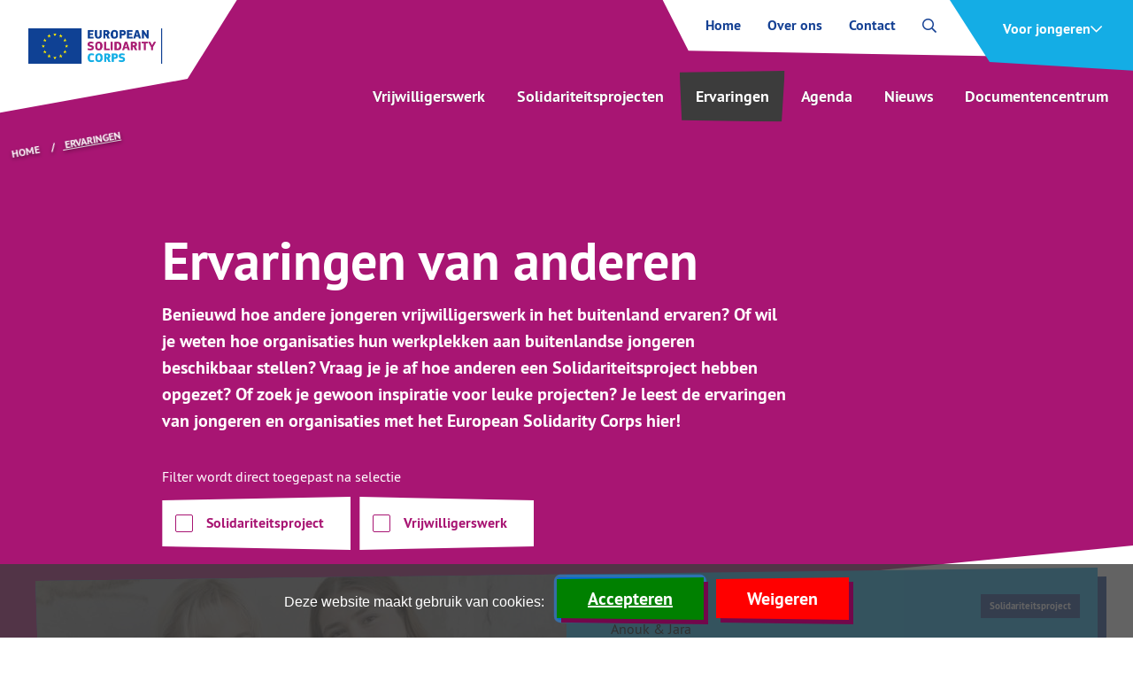

--- FILE ---
content_type: text/html; charset=UTF-8
request_url: https://www.europeansolidaritycorps.nl/ervaringen?keywords=&page=5
body_size: 8068
content:
<!DOCTYPE html>
<html lang="en" dir="ltr" prefix="og: https://ogp.me/ns#">
  <head>
    <meta charset="utf-8" />
<link rel="canonical" href="https://www.europeansolidaritycorps.nl/ervaringen" />
<meta name="robots" content="index, follow" />
<meta name="rights" content="copyright" />
<meta property="og:site_name" content="European Solidarity Corps" />
<meta property="og:url" content="https://www.europeansolidaritycorps.nl/ervaringen" />
<meta property="og:title" content="Ervaringen van anderen" />
<meta property="og:image" content="https://www.europeansolidaritycorps.nl/assets/images/bg.png" />
<meta property="og:image:type" content="image/png" />
<meta property="og:image:width" content="1401" />
<meta property="og:image:height" content="850" />
<meta name="twitter:card" content="summary" />
<meta name="twitter:description" content="Benieuwd hoe andere jongeren vrijwilligerswerk in het buitenland ervaren? Of wil je weten hoe organisaties hun werkplekken aan buitenlandse jongeren beschikbaar stellen? Vraag je je af hoe anderen een Solidariteitsproject hebben opgezet? Of zoek je gewoon inspiratie voor leuke projecten? Je leest de ervaringen van jongeren en organisaties met het European Solidarity Corps hier!" />
<meta name="twitter:title" content="Ervaringen van anderen" />
<meta name="Generator" content="Drupal 10 (https://www.drupal.org)" />
<meta name="MobileOptimized" content="width" />
<meta name="HandheldFriendly" content="true" />
<meta name="viewport" content="width=device-width, initial-scale=1.0" />
<link rel="icon" href="/themes/custom/solidcorps/favicon.ico" type="image/vnd.microsoft.icon" />

      <title>
        Ervaringen van anderen | European Solidarity Corps
      </title>
      <link rel="stylesheet" media="all" href="/sites/default/files/css/css_R8Vet0AVb6eT4ia2Xg2VqgQShnGC4OZSL9yz8whBbUA.css?delta=0&amp;language=en&amp;theme=solidcorps&amp;include=eJw9jFEOgzAMQy9UyJFQSgzqFpYqaRm7_To-9mPZz5YzWoMvuKoFZNmKjhi04wVnTavZsyCz099Na8Qk2LhrG72DxHtlnfnBVwrTIoPW8aGWWX_zFJ9oOChzIJ0F76Bb58OkK750tjNs" />
<link rel="stylesheet" media="all" href="/sites/default/files/css/css_T_9y1Jj8AhEWFnCfPLpiu5bsFe_c1Bms05kYzmkKmw8.css?delta=1&amp;language=en&amp;theme=solidcorps&amp;include=eJw9jFEOgzAMQy9UyJFQSgzqFpYqaRm7_To-9mPZz5YzWoMvuKoFZNmKjhi04wVnTavZsyCz099Na8Qk2LhrG72DxHtlnfnBVwrTIoPW8aGWWX_zFJ9oOChzIJ0F76Bb58OkK750tjNs" />

        

          
          <meta name="theme-color" content="#14ADE5">
            <!-- Windows 8 Bookmark -->
            <meta name="application-name" content="">
              <meta name="msapplication-TileColor" content="#ffffff">
                <meta name="msapplication-square70x70logo" content="/assets/icons/ms-icon-70.png">
                  <meta name="msapplication-square150x150logo" content="/assets/icons/ms-icon-150.png">
                    <!-- Apple Bookmark -->
                    <link rel="apple-touch-icon" href="/assets/icons/touch-icon.png">
                      <link rel="apple-touch-icon" sizes="76x76" href="/assets/icons/touch-icon-76.png">
                        <link rel="apple-touch-icon" sizes="120x120" href="/assets/icons/touch-icon-120.png">
                          <link rel="apple-touch-icon" sizes="152x152" href="/assets/icons/touch-icon-152.png"></head>
                                                    <body class="pink-top">
                                                        <div class="opacity0"></div>
                            <div id="page">
                              
                              <a href="#main" id="skip-to-content">
                                Skip to main content
                              </a>
                                <div class="dialog-off-canvas-main-canvas" data-off-canvas-main-canvas>
      <div class="js-view-dom-id-31c886ee3a56dcba596d7b98ea1323a71abb9d1cab8ae0974f5c91e5ff7ad8a8" id="searchPopup" role="dialog">

  <div class=" container">
        
<form class="views-exposed-form bef-exposed-form shape  shape--bg shape--bg--white validate" data-bef-auto-submit-full-form="" data-bef-auto-submit="" data-bef-auto-submit-delay="500" data-bef-auto-submit-minimum-length="3" data-drupal-selector="views-exposed-form-search-overview-block-1" action="/ervaringen" method="get" id="views-exposed-form-search-overview-block-1" accept-charset="UTF-8">
    <div class="form-group">
                <label for="edit-keywords">Zoeken</label>
            <input data-drupal-selector="edit-keywords" type="text" id="edit-keywords" name="keywords" value="" size="30" maxlength="128" class="form-text form-control required" placeholder="Typ zoekwoord" />


    <input data-bef-auto-submit-click="" data-drupal-selector="edit-submit-search-overview" type="submit" id="edit-submit-search-overview" value="Zoeken" class="button js-form-submit form-submit btn btn-primary" />


    </div>
</form>
  </div>
  
  <div class="container-wrapper">
    <div class="container">
      <div class="row">
        <div class="col-lg-10 offset-lg-1">
          <div id="searchPopupRestults" class="searchresults accordion panel">
            
                          <div class="animated fadeIn result panel shape--bg shape--bg--white no-results">
                <div class="panel-heading">
                  <h2 class="panel-title"></h2>
                  <p>
                    <p>Geen zoekresultaten gevonden, probeer een andere zoekopdracht.</p>

                  </p>
                  <p></p>
                </div>
              </div>
                      </div>
        </div>
      </div>
    </div>
  </div>
  
  <button class="searchPopup-close far fa-times  " id="searchPopup-close"></button>
</div>


<header class="navbar">
  <div class="container-fluid">
    <div class="row">
      <div class="col">
        <a class="navbar-brand is-main" href="https://www.europeansolidaritycorps.nl/">
          <h1 class='hidden'>
            European Solidarity Corps
          </h1>
          <img src="/assets/images/logo-solidarity.png" alt="European Solidarity Corps" class="img-responsive"></a>

          <button class="search-toggler d-lg-none d-xl-none searchPopup-activate" id="search-toggler" aria-label="open zoekbalk">

            <span class="d-none">
              Zoeken
            </span>
            <span class="fas fa-search" aria-hidden="true"></span>
          </button>
          <a href="#hamburgermenu" class="c-hamburger c-hamburger--htx navbar-toggler d-lg-none d-xl-none" id="hamburger" title='open menu'>

            <span></span>
            <span></span>
            <span></span>
            <span class="d-none">
              Menu
            </span>

          </a>

          
          <div id="navbar-header">

            <ul class="navbar-nav d-md-none d-lg-block" id="utilities">
              
						
			<li class="nav-item">
				<a href="/" class="nav-item nav-link" data-drupal-link-system-path="&lt;front&gt;">Home</a>
			</li>
					
			<li class="nav-item">
				<a href="/over-ons" class="nav-item nav-link" data-drupal-link-system-path="node/30">Over ons</a>
			</li>
					
			<li class="nav-item">
				<a href="/contact" class="nav-item nav-link" data-drupal-link-system-path="node/38">Contact</a>
			</li>
			

              <li>
                <button class="nav-link searchPopup-activate" id="searchPopup-activate" aria-label="open zoekbalk">
                  <span class="far fa-search" aria-hidden="true"></span>
                </button>
              </li>
              <li class="dropdown">
                <div class="dropdown__inner">
                  
                                                                  <div class="current">
                    <span><a href="/voor-jongeren" class="nav-link" data-drupal-link-system-path="node/29">Voor jongeren</a></span>
                  </div>
                                                                                    <ul class="menu">
              <div class="clip">
                                                        <li class="nav-link nav-item active">
                        <a href="/voor-jongeren" class="nav-link nav-item active" data-drupal-link-system-path="node/29">Voor jongeren</a>
                    </li>
                                                        <li class="nav-item">
                        <a href="/voor-organisaties" class="nav-item nav-link" data-drupal-link-system-path="node/230">Voor organisaties</a>
                    </li>
                              </div>
            </ul>
    

                </div>
              </li>
            </ul>
            <ul class="navbar-nav d-md-none d-lg-block" id="mainnav">

              

              
                                        
              <li class="nav-item">
          <a href="/voor-jongeren/vrijwilligerswerk" data-drupal-link-system-path="node/275">Vrijwilligerswerk</a>
        </li>
                
              <li class="nav-item">
          <a href="/voor-jongeren/solidariteitsprojecten" data-drupal-link-system-path="node/279">Solidariteitsprojecten</a>
        </li>
            
                        
                          

              



                    <li class="nav-item active">
        <a href="/ervaringen" data-drupal-link-system-path="node/235">Ervaringen</a>
      </li>
                <li class="nav-item">
        <a href="/agenda" data-drupal-link-system-path="node/49">Agenda</a>
      </li>
                <li class="nav-item">
        <a href="/nieuws" data-drupal-link-system-path="node/234">Nieuws</a>
      </li>
                <li class="nav-item">
        <a href="/documentencentrum" data-drupal-link-system-path="node/47">Documentencentrum</a>
      </li>
      

            </ul>

            <div id="hamburgermenu" class="d-xl-none">
              <ul>
                

                                                                    <li>
          <a href="/voor-jongeren/vrijwilligerswerk"><span>Vrijwilligerswerk</span></a>
        </li>
                              <li>
          <a href="/voor-jongeren/solidariteitsprojecten"><span>Solidariteitsprojecten</span></a>
        </li>
            
                                                  

                

                          <li class="mm-selected">
          <a href="/ervaringen"><span>Ervaringen</span></a>
                  </li>
                      <li>
          <a href="/agenda"><span>Agenda</span></a>
                  </li>
                      <li>
          <a href="/nieuws"><span>Nieuws</span></a>
                  </li>
                      <li>
          <a href="/documentencentrum"><span>Documentencentrum</span></a>
                  </li>
        

              </ul>
            </div>

          </div>
        </div>
      </div>
    </div>
  </header>

      <div data-drupal-messages-fallback class="hidden"></div>
<div id="cookiebar-container" class="css-cookiebar-container" style="display: none;">
    <div class="cookiebar">
        <span class="cookiebar-label">Cookies:</span>
        Deze website maakt gebruik van cookies:
        <a href="javascript();" id="true" class="btn btn-primary btn-green js-cookiebar-button"><span>Accepteren</span></a>
        <a href="javascript();" id="false" class="btn btn-primary btn-red js-cookiebar-button"><span>Weigeren</span></a>
    </div>
</div>

<main class="main" id="main">
      <ol class="breadcrumb">
                                    <li class="breadcrumb-item">
                                                <a href="/">Home</a>
                            </li>
                                    <li class="breadcrumb-item active" aria-current="page">
                                                Ervaringen
                            </li>
            </ol>
    <script type="application/ld+json">
        {
            "@context": "http://schema.org",
            "@type": "BreadcrumbList",
            "itemListElement":
        [
                    {
            "@type": "ListItem",
            "position": 1,
            "item":
        {
            "@id": "/",
            "name": "Home"
        }
        },                {
            "@type": "ListItem",
            "position": 2,
            "item":
        {
            "@id": "/ervaringen",
            "name": "Ervaringen"
        }
        }                ]
        }
    </script>

     <div class="js-view-dom-id-ecd7a5c60a9b9677f41ee03a4ce24fe62fe45b295580f918a6a8fe2e90437c7a">
<section class="pageHeader__wrapper">
    <div class="container">
      <div class="row">
        <div class="col-md-12 col-lg-8 offset-lg-1">
            <div class="pageHeader">
                                <h1>Ervaringen van anderen</h1>
                <div class="lead overview">
                                        <p>Benieuwd hoe andere jongeren vrijwilligerswerk in het buitenland ervaren? Of wil je weten hoe organisaties hun werkplekken aan buitenlandse jongeren beschikbaar stellen? Vraag je je af hoe anderen een Solidariteitsproject hebben opgezet? Of zoek je gewoon inspiratie voor leuke projecten? Je leest de ervaringen van jongeren en organisaties met het European Solidarity Corps hier!</p>
                </div>
            </div>
        </div>

        <div class="col-md-12 col-lg-10 offset-lg-1">
            <div class="filter">
                    <form class="views-exposed-form bef-exposed-form" data-bef-auto-submit-full-form="" data-bef-auto-submit="" data-bef-auto-submit-delay="500" data-bef-auto-submit-minimum-length="3" data-drupal-selector="views-exposed-form-experience-overview" action="/ervaringen" method="get" id="views-exposed-form-experience-overview" accept-charset="UTF-8">
        <fieldset data-drupal-selector="edit-type" id="edit-type--wrapper" class="fieldgroup form-composite js-form-item form-item js-form-wrapper form-wrapper">
      <legend>
    <span class="fieldset-legend">Filter wordt direct toegepast na selectie</span>
  </legend>
  <div class="fieldset-wrapper">
                <div id="edit-type" class="form-checkboxes"><div class="form-checkboxes bef-checkboxes">
                              <div class="js-form-item form-item js-form-type-checkbox form-item-type-2 js-form-item-type-2">
                    <input data-drupal-selector="edit-type-2" type="checkbox" id="edit-type-2" name="type[2]" value="2" class="form-checkbox" />

                <label for="edit-type-2" class="option">Solidariteitsproject</label>
            </div>


                                <div class="js-form-item form-item js-form-type-checkbox form-item-type-1 js-form-item-type-1">
                    <input data-drupal-selector="edit-type-1" type="checkbox" id="edit-type-1" name="type[1]" value="1" class="form-checkbox" />

                <label for="edit-type-1" class="option">Vrijwilligerswerk</label>
            </div>


      </div>
</div>

          </div>
</fieldset>
    <input data-bef-auto-submit-click="" class="js-hide button js-form-submit form-submit" data-drupal-selector="edit-submit-experience" type="submit" id="edit-submit-experience" value="Apply" />


    </form>

            </div>
        </div>
      </div>
    </div>
  </section>

  <section class="section story__wrapper story__overview story__overview__top">
    <div class="container">
      <div class="row">
        <div class="col-12">
          <h2 class='section__title sr-only'>Ervaringen overzicht</h2>
        </div>
      </div>
      <div class="row justify-content-center">
                                    
                
  <div class="col-12 col-sm-11 col-md-9 col-lg-12">
    <article class="story clip clip--blue story--highlighted">
    <a href="/ervaringen/de-veilige-nacht-stappen-zetten-met-een-solidariteitsproject" aria-label="Lees verhaal van Anouk &amp; Jara: De Veilige Nacht: Stappen (zetten) met een Solidariteitsproject" aria-hidden="true" tabindex="-1" >
                <figure class="story__figure">
                       <img loading="lazy" class="img-responsive" src="/sites/default/files/styles/experience_highlight/public/files/anouk%20%26%20jara%202.jpg?itok=nrlcs7Yt" alt="" />



                          </figure>
                <div class="story__body">
            <h2 class="story__title">De Veilige Nacht: Stappen (zetten) met een Solidariteitsproject</h2>
            <div class="story__intro">
                        <p>
                Wie zich af en toe in het Rotterdamse uitgaanscircuit vertoont, heeft Anouk en Jara misschien weleens gespot. Ze zijn de oprichters van ‘De Veilige Nacht’, een Solidariteitsproject dat ervoor zorgt dat iedereen zich op zijn gemak voelt op de dansvloeren van Rotterdam. “We merken dat veel jongeren zich onveilig voelen in het nachtleven. Dat is zo zonde, want het biedt zoveel plezier, verbinding en ruimte voor groei. Hier moet echt iets aan gedaan worden!”
            </p>
                        </div>

                        <span class="story__meta">
                            Anouk &amp; Jara            
            </span>
            
                        <span class="tag">Solidariteitsproject</span>
                    </div>
    </a>
    </article>
    <div class="clip__shadow" aria-hidden="true"></div>
    <a href="/ervaringen/de-veilige-nacht-stappen-zetten-met-een-solidariteitsproject" class="btn btn-primary"><span>Lees verhaal</span></a>
</div>



      </div>

      
      <div class="row masonry view-content views-infinite-scroll-content-wrapper" data-drupal-views-infinite-scroll-content-wrapper="">
          
<div class="col-12 col-sm-11 col-md-9 col-lg-6 col-xl-4">
  <article class="story story clip clip--blue">
    <a href="/ervaringen/tien-maanden-als-europees-vrijwilliger-armenie" aria-label="Lees verhaal van Eliava Reupkes: Tien maanden als Europees Vrijwilliger in Armenië" aria-hidden="true" tabindex="-1">
      <figure class="story__figure">
                                          
                      <img class="img-responsive" src="/sites/default/files/styles/experience_block_short/public/files/MHF_Eliava2.jpg?itok=OUPQ_DLj" alt="" loading="lazy" />


                  
      </figure>
      <div class="story__body">
        <h2 class="story__title">Tien maanden als Europees Vrijwilliger in Armenië</h2>
                <span class="story__meta">
                    Eliava Reupkes, 22 jaar        
        </span>
                        <span class="tag">Vrijwilligerswerk</span>
              </div>
    </a>
  </article>
  <div class="clip__shadow" aria-hidden="true"></div>
      <a href="/ervaringen/tien-maanden-als-europees-vrijwilliger-armenie" class="btn btn-primary"><span>Lees verhaal</span></a>
  </div>
    
<div class="col-12 col-sm-11 col-md-9 col-lg-6 col-xl-4">
  <article class="story story clip clip--blue">
    <a href="/ervaringen/leven-lissabon-het-verslag-van-een-europees-vrijwilliger" aria-label="Lees verhaal van Cilia: Leven in Lissabon: het verslag van een Europees Vrijwilliger" aria-hidden="true" tabindex="-1">
      <figure class="story__figure">
                                        
                      <img class="img-responsive" src="/sites/default/files/styles/experience_block_short/public/files/Banner%20Cilia.jpg?itok=bpHUv4bl" alt="" loading="lazy" />


                  
      </figure>
      <div class="story__body">
        <h2 class="story__title">Leven in Lissabon: het verslag van een Europees Vrijwilliger</h2>
                <span class="story__meta">
                    Cilia, 20 jaar        
        </span>
                        <span class="tag">Vrijwilligerswerk</span>
              </div>
    </a>
  </article>
  <div class="clip__shadow" aria-hidden="true"></div>
      <a href="/ervaringen/leven-lissabon-het-verslag-van-een-europees-vrijwilliger" class="btn btn-primary"><span>Lees verhaal</span></a>
  </div>
    
<div class="col-12 col-sm-11 col-md-9 col-lg-6 col-xl-4">
  <article class="story story clip clip--blue">
    <a href="/ervaringen/finanserio-helpt-jonge-mensen-om-betere-financiele-keuzes-te-maken" aria-label="Lees verhaal van Karim: Finanserio helpt jonge mensen om betere financiële keuzes te maken" aria-hidden="true" tabindex="-1">
      <figure class="story__figure">
                                        
                      <img class="img-responsive" src="/sites/default/files/styles/experience_block_short/public/files/afb%20banner%20finanserio_0.jpg?itok=BT-e6Cgz" alt="" loading="lazy" />


                  
      </figure>
      <div class="story__body">
        <h2 class="story__title">Finanserio helpt jonge mensen om betere financiële keuzes te maken</h2>
                <span class="story__meta">
                    Karim, 28 jaar        
        </span>
                        <span class="tag">Solidariteitsproject</span>
              </div>
    </a>
  </article>
  <div class="clip__shadow" aria-hidden="true"></div>
      <a href="/ervaringen/finanserio-helpt-jonge-mensen-om-betere-financiele-keuzes-te-maken" class="btn btn-primary"><span>Lees verhaal</span></a>
  </div>
    
<div class="col-12 col-sm-11 col-md-9 col-lg-6 col-xl-4">
  <article class="story story clip clip--blue">
    <a href="/ervaringen/europees-vrijwilligerswerk-het-esperanto" aria-label="Lees verhaal van Léon, Clément, Lenka &amp; Wojciech: Europees Vrijwilligerswerk in het Esperanto" aria-hidden="true" tabindex="-1">
      <figure class="story__figure">
                                        
                      <img class="img-responsive" src="/sites/default/files/styles/experience_block_short/public/files/P1010605.jpg?itok=FcyHL9ep" alt="" loading="lazy" />


                  
      </figure>
      <div class="story__body">
        <h2 class="story__title">Europees Vrijwilligerswerk in het Esperanto</h2>
                <span class="story__meta">
                    Léon, Clément, Lenka &amp; Wojciech        
        </span>
                        <span class="tag">Vrijwilligerswerk</span>
              </div>
    </a>
  </article>
  <div class="clip__shadow" aria-hidden="true"></div>
      <a href="/ervaringen/europees-vrijwilligerswerk-het-esperanto" class="btn btn-primary"><span>Lees verhaal</span></a>
  </div>
    
<div class="col-12 col-sm-11 col-md-9 col-lg-6 col-xl-4">
  <article class="story story clip clip--blue">
    <a href="/ervaringen/op-zoek-naar-je-roots-met-adoptiepedia" aria-label="Lees verhaal van Ming Overbeek: Op zoek naar je roots met Adoptiepedia" aria-hidden="true" tabindex="-1">
      <figure class="story__figure">
                                        
                      <img class="img-responsive" src="/sites/default/files/styles/experience_block_short/public/files/adoptiepedia11.jpg?itok=0JWTmBCt" alt="" loading="lazy" />


                  
      </figure>
      <div class="story__body">
        <h2 class="story__title">Op zoek naar je roots met Adoptiepedia</h2>
                <span class="story__meta">
                    Ming Overbeek        
        </span>
                        <span class="tag">Solidariteitsproject</span>
              </div>
    </a>
  </article>
  <div class="clip__shadow" aria-hidden="true"></div>
      <a href="/ervaringen/op-zoek-naar-je-roots-met-adoptiepedia" class="btn btn-primary"><span>Lees verhaal</span></a>
  </div>
    
<div class="col-12 col-sm-11 col-md-9 col-lg-6 col-xl-4">
  <article class="story story clip clip--blue">
    <a href="/ervaringen/peer-peer-laagdrempelig-leren-van-een-ander" aria-label="Lees verhaal van Jessie Voermans: Peer-to-peer: laagdrempelig leren van een ander " aria-hidden="true" tabindex="-1">
      <figure class="story__figure">
                                        
                      <img class="img-responsive" src="/sites/default/files/styles/experience_block_short/public/files/Shutter.png?itok=0cRaMUJ9" alt="" loading="lazy" />


                  
      </figure>
      <div class="story__body">
        <h2 class="story__title">Peer-to-peer: laagdrempelig leren van een ander </h2>
                <span class="story__meta">
                    Jessie Voermans        
        </span>
                        <span class="tag">Vrijwilligerswerk</span>
              </div>
    </a>
  </article>
  <div class="clip__shadow" aria-hidden="true"></div>
      <a href="/ervaringen/peer-peer-laagdrempelig-leren-van-een-ander" class="btn btn-primary"><span>Lees verhaal</span></a>
  </div>

            </div>
      <div class="row justify-content-center">
        <div class="col-12 d-flex justify-content-center mb-0 pt-3">
          
  <ul class="js-pager__items pager" data-drupal-views-infinite-scroll-pager>
    <li class="pager__item">
      <a class="button btn btn-primary" href="?keywords=&amp;page=6" title="Ga naar volgende pagina" rel="next"><span>Laad meer</span></a>
    </li>
  </ul>

        </div>
      </div>

      
      

      
      
    </div>
  </section>
</div>


    <article class="banner__wrapper">
    <div class="banner">
      <div class="container">
        <div class="row justify-content-center">
          <div class="col-12 col-sm-11 col-md-10 col-lg-8 col-xl-6">
            <div class="banner__content">
              <h2>Ook zin gekregen om aan een project te werken?</h2>
              <p>
                <p>Bekijk dan op onderstaande pagina&nbsp;hoe jij je aanmeldt voor Europees Vrijwilligerwerk of <a href="https://www.europeansolidaritycorps.nl/voor-jongeren/solidariteitsprojecten">bekijk hier hoe je een Solidariteitsproject start</a>.</p>

              </p>
                              <a href="/meld-je-aan-als-vrijwilliger" class="btn btn-primary"><span>Meld je aan als vrijwilliger</span></a>
              
            </div>
          </div>
        </div>
      </div>

      <figure class="banner__bg" aria-hidden="true">
          <img loading="lazy" class="img-responsive" src="/sites/default/files/styles/experience_banner/public/files/Ervaringsverhalen/CroppedFocusedImage900506-Maey-5.jpg?itok=xJBu8BkC" alt="Maey Noorwegen" />



      </figure>
    </div>
    <div class="banner__shadow" aria-hidden="true"></div>
  </article>
  
  				<section class="section newsletter__wrapper">
    <div class="container">
        <div class="row justify-content-center">
        <div class="col-12 col-sm-11 col-xl-10">
            <div class="newsletter">
            <div class="newsletter__header">
                <img src="/assets/images/newsletter.svg" alt="nieuwsbrief icon" class="newsletter__icon" />
                <h2 class="newsletter__title">Schrijf je in voor de nieuwsbrief en blijf op de hoogte</h2>
            </div>
            <form class="newsletter__form validate" enctype="application/x-www-form-urlencoded" method="post" action="https://m3.mailplus.nl/genericservice/code/servlet/Redirect">
                <div class="inputs-group">
                <div class="form-group">
                    <label for="newsletter-field" class="sr-only">E-mailadres</label>
                    <input type="text" placeholder="E-mailadres" id="newsletter-field" name="field28822" class="form-control required email" autocomplete="email" />
                </div>
                <div class="checkbox-group">
                    <input type="checkbox" id="newsletter-privacy" name="newsletter-privacy" class="required" />
                    <label for="newsletter-privacy">Ik ga akkoord met de <a href="https://www.europeansolidaritycorps.nl/disclaimer">privacy voorwaarden</a></label>
                </div>
                </div>
                <div class="submit-group">
                <button class="btn btn-primary" type="submit" tabindex="0" aria-label="Inschrijven voor de nieuwsbrief"><span>Inschrijven</span></button>
                </div>
                <fieldset style="display: none">
                    <input type="hidden" name="userId" value="60183">
                    <input type="hidden" name="formEncId" value="HiKAK6WwLPC4XEVCGtEi">
                    <input type="hidden" name="pagePosition" value="1">
                    <input type="hidden" name="viewMode" value="STATICINTEGRATION">
                    <input type="hidden" name="redir" value="formAdmin2">
                    <input type="hidden" name="formLayout" value="N">
                    <input type="hidden" name="errorText" value="Dit formulier kon niet verzonden worden om de volgende reden(en):">
                </fieldset>
            </form>
            </div>
        </div>
        </div>
    </div>
</section>
	</main>



  
  </div>

                              
                              <!-- Begin Footer -->
                              <footer>
                                <div class="container-fluid">
                                  <div class="row">
                                    <div class="col">
                                      <div class="partner">
                                        <a href="https://ec.europa.eu/">
                                          <img src="/assets/images/eu.png" alt="Europese Commissie" />
                                        </a>
                                      </div>
                                                                            <div class="footer-menu">
                                                    <ul>
                                                    <li>
                    <a href="/disclaimer">
                        Disclaimer
                    </a>
                                    </li>
                            <li>
                    <a href="/cookies">
                        Cookies
                    </a>
                                    </li>
                            <li>
                    <a href="/toegankelijkheid">
                        Toegankelijkheid
                    </a>
                                    </li>
                                                    </ul>
                        
</div>

                                      <div class="footer-social">
                                        <ul>
                                                                                                                                <li class="youtube">
                                              <a href="https://www.youtube.com/channel/UCn-WL32VOl8pMWY2598-Kxg" title="Bekijk ons op youtube">
                                                <span class="fab fa-youtube" aria-hidden="true"></span>
                                              </a>
                                            </li>
                                          
                                                                                                                                <li class="instagram">
                                              <a href="https://www.instagram.com/solidariteitsprojecten/" title="Volg ons op intagram">

                                                <span class="fab fa-instagram" aria-hidden="true"></span>
                                              </a>
                                            </li>
                                          
                                                                                    
                                                                                    
                                                                                                                                <li class="linkedin">
                                              <a href="https://www.linkedin.com/company/erasmusplusjeugd-europeansolidaritycorps/" title="Volg ons op linkedin">

                                                <span class="fab fa-linkedin" aria-hidden="true" ></span>
                                              </a>
                                            </li>
                                          
                                        </ul>
                                      </div>
                                    </div>
                                  </div>
                                </div>
                              </footer>
                              <!-- End Footer -->

                              <div class="bg-wrapper">
                                <svg class="bg bg-large" width="1400px" height="850px" viewBox="0 0 1400 850" version="1.1" xmlns="http://www.w3.org/2000/svg" xmlns:xlink="http://www.w3.org/1999/xlink">
                                  <g stroke="none" stroke-width="1" fill="none" fill-rule="evenodd">
                                    <g>
                                      <g transform="translate(-193.000000, -405.000000)">
                                        <polygon fill="#A81573" transform="translate(893.000000, 829.000000) scale(1, -1) translate(-893.000000, -829.000000) " points="193 403 1593 926.041118 1593 1255 193 1255"></polygon>
                                        <polygon fill="#14ADE5" transform="translate(700.000000, 426.000000) scale(1, -1) translate(-700.000000, -426.000000) " points="0 0 1400 523.041118 1400 852 0 852"></polygon>
                                      </g>
                                    </g>
                                  </g>
                                </svg>
                                <svg class="bg bg-medium" width="991px" height="1001px" viewBox="0 0 991 1001" version="1.1" xmlns="http://www.w3.org/2000/svg" xmlns:xlink="http://www.w3.org/1999/xlink">
                                  <g stroke="none" stroke-width="1" fill="none" fill-rule="evenodd">
                                    <g>
                                      <g transform="translate(-303.000000, -708.000000)">
                                        <polygon fill="#A81573" transform="translate(1247.500000, 1198.929482) scale(1, -1) translate(-1247.500000, -1198.929482) " points="270 685.0625 2225 1415.60115 2225 1686.85896 270 1712.79646"></polygon>
                                        <polygon fill="#14ADE5" transform="translate(977.500000, 599.000000) scale(1, -1) translate(-977.500000, -599.000000) " points="0 0 1955 738.538651 1955 1198 0 1198"></polygon>
                                      </g>
                                    </g>
                                  </g>
                                </svg>
                                <svg class="bg bg-small" width="400px" height="545px" viewBox="0 0 400 545" version="1.1" xmlns="http://www.w3.org/2000/svg" xmlns:xlink="http://www.w3.org/1999/xlink">
                                  <g stroke="none" stroke-width="1" fill="none" fill-rule="evenodd">
                                    <g>
                                      <g transform="translate(-303.000000, -932.000000)">
                                        <polygon fill="#A81573" transform="translate(1247.500000, 1084.585732) scale(1, -1) translate(-1247.500000, -1084.585732) " points="270 685.0625 2225 1415.60115 2225 1458.17146 270 1484.10896"></polygon>
                                        <polygon fill="#14ADE5" transform="translate(977.500000, 599.000000) scale(1, -1) translate(-977.500000, -599.000000) " points="0 0 1955 738.538651 1955 1198 0 1198"></polygon>
                                      </g>
                                    </g>
                                  </g>
                                </svg>
                                <img src="/assets/images/bg.png" alt="bgie" class="bg-ie" />
                              </div>
                            </div>
                            <script type="application/json" data-drupal-selector="drupal-settings-json">{"path":{"baseUrl":"\/","pathPrefix":"","currentPath":"node\/235","currentPathIsAdmin":false,"isFront":false,"currentLanguage":"en","currentQuery":{"keywords":"","page":"5"}},"pluralDelimiter":"\u0003","suppressDeprecationErrors":true,"ajaxPageState":{"libraries":"[base64]","theme":"solidcorps","theme_token":null},"ajaxTrustedUrl":{"\/ervaringen":true},"viewsAjaxHistory":{"renderPageItem":5,"initialExposedInput":{"views_dom_id:ecd7a5c60a9b9677f41ee03a4ce24fe62fe45b295580f918a6a8fe2e90437c7a":{"keywords":""}}},"views":{"ajax_path":"\/views\/ajax","ajaxViews":{"views_dom_id:ecd7a5c60a9b9677f41ee03a4ce24fe62fe45b295580f918a6a8fe2e90437c7a":{"view_name":"experience","view_display_id":"overview","view_args":"","view_path":"\/node\/235","view_base_path":null,"view_dom_id":"ecd7a5c60a9b9677f41ee03a4ce24fe62fe45b295580f918a6a8fe2e90437c7a","pager_element":0},"views_dom_id:31c886ee3a56dcba596d7b98ea1323a71abb9d1cab8ae0974f5c91e5ff7ad8a8":{"view_name":"search_overview","view_display_id":"block_1","view_args":"","view_path":"\/node\/235","view_base_path":null,"view_dom_id":"31c886ee3a56dcba596d7b98ea1323a71abb9d1cab8ae0974f5c91e5ff7ad8a8","pager_element":0}}},"better_exposed_filters":{"autosubmit_exclude_textfield":false},"cookiebarConfig":{"cookiepagePath":"\/cookies","homeUrl":"\/","currentUrl":"\/ervaringen"},"solidConfig":{"linkedin":{"uri":"https:\/\/www.linkedin.com\/company\/erasmusplusjeugd-europeansolidaritycorps\/","title":"","options":[]},"instagram":{"uri":"https:\/\/www.instagram.com\/solidariteitsprojecten\/","title":"","options":[]},"youtube":{"uri":"https:\/\/www.youtube.com\/channel\/UCn-WL32VOl8pMWY2598-Kxg","title":"","options":[]}},"user":{"uid":0,"permissionsHash":"4fc3f0d5e4b362edada96bf73631544dcfff57eca46375ad3a9d2ec86645e300"}}</script>
<script src="/sites/default/files/js/js_8dnBJRDeJn_WVurWOIkrTlYhosW0w3kiDJYQ8y99eI0.js?scope=footer&amp;delta=0&amp;language=en&amp;theme=solidcorps&amp;include=eJx1jEsSwjAMQy_UTI7kcVIVXEzciV0ot-dXWMFK0pNGBRHohG0xx0iT6CN65jWMfC1niaH8nhzQ0Fn_1Q5FDWJVatYwVLOToHDPX5dGTLxqpNkHN5WxWl8ex2qF9QkvgqsTz7zRUTys3_KueyVtkiYB8tpNNb9o-tD0pneX2lrL"></script>
</body>
                          </html>


--- FILE ---
content_type: text/css
request_url: https://www.europeansolidaritycorps.nl/sites/default/files/css/css_T_9y1Jj8AhEWFnCfPLpiu5bsFe_c1Bms05kYzmkKmw8.css?delta=1&language=en&theme=solidcorps&include=eJw9jFEOgzAMQy9UyJFQSgzqFpYqaRm7_To-9mPZz5YzWoMvuKoFZNmKjhi04wVnTavZsyCz099Na8Qk2LhrG72DxHtlnfnBVwrTIoPW8aGWWX_zFJ9oOChzIJ0F76Bb58OkK750tjNs
body_size: 119740
content:
/* @license GPL-2.0-or-later https://www.drupal.org/licensing/faq */
:root{--blue:#007bff;--indigo:#6610f2;--purple:#6f42c1;--pink:#e83e8c;--red:#dc3545;--orange:#fd7e14;--yellow:#ffc107;--green:#28a745;--teal:#20c997;--cyan:#17a2b8;--white:#fff;--gray:#6c757d;--gray-dark:#343a40;--primary:#007bff;--secondary:#6c757d;--success:#28a745;--info:#17a2b8;--warning:#ffc107;--danger:#dc3545;--light:#f8f9fa;--dark:#343a40;--breakpoint-xs:0;--breakpoint-sm:576px;--breakpoint-md:768px;--breakpoint-lg:992px;--breakpoint-xl:1260px;--font-family-sans-serif:-apple-system,BlinkMacSystemFont,"Segoe UI",Roboto,"Helvetica Neue",Arial,"Noto Sans","Liberation Sans",sans-serif,"Apple Color Emoji","Segoe UI Emoji","Segoe UI Symbol","Noto Color Emoji";--font-family-monospace:SFMono-Regular,Menlo,Monaco,Consolas,"Liberation Mono","Courier New",monospace}*,:after,:before{box-sizing:border-box}html{-webkit-text-size-adjust:100%;-webkit-tap-highlight-color:rgba(0,0,0,0);font-family:sans-serif;line-height:1.15}article,aside,figcaption,figure,footer,header,hgroup,main,nav,section{display:block}body{color:#212529;font-family:-apple-system,BlinkMacSystemFont,Segoe UI,Roboto,Helvetica Neue,Arial,Noto Sans,Liberation Sans,sans-serif,Apple Color Emoji,Segoe UI Emoji,Segoe UI Symbol,Noto Color Emoji;font-size:1rem;font-weight:400;line-height:1.5;margin:0;text-align:left}[tabindex="-1"]:focus:not(:focus-visible){outline:0!important}hr{box-sizing:content-box;height:0;overflow:visible}h1,h2,h3,h4,h5,h6{margin-bottom:.5rem;margin-top:0}p{margin-bottom:1rem;margin-top:0}abbr[data-original-title],abbr[title]{border-bottom:0;cursor:help;text-decoration:underline;-webkit-text-decoration:underline dotted;text-decoration:underline dotted;-webkit-text-decoration-skip-ink:none;text-decoration-skip-ink:none}address{font-style:normal;line-height:inherit}address,dl,ol,ul{margin-bottom:1rem}dl,ol,ul{margin-top:0}ol ol,ol ul,ul ol,ul ul{margin-bottom:0}dt{font-weight:700}dd{margin-bottom:.5rem;margin-left:0}blockquote{margin:0 0 1rem}b,strong{font-weight:bolder}small{font-size:80%}sub,sup{font-size:75%;line-height:0;position:relative;vertical-align:baseline}sub{bottom:-.25em}sup{top:-.5em}a{background-color:transparent;color:#007bff}a:hover{color:#0056b3;text-decoration:underline}a:not([href]):not([class]),a:not([href]):not([class]):hover{color:inherit;text-decoration:none}code,kbd,pre,samp{font-family:SFMono-Regular,Menlo,Monaco,Consolas,Liberation Mono,Courier New,monospace;font-size:1em}pre{-ms-overflow-style:scrollbar;margin-bottom:1rem;margin-top:0;overflow:auto}figure{margin:0 0 1rem}img{border-style:none}img,svg{vertical-align:middle}svg{overflow:hidden}table{border-collapse:collapse}caption{caption-side:bottom;color:#6c757d;padding-bottom:.75rem;padding-top:.75rem;text-align:left}th{text-align:inherit;text-align:-webkit-match-parent}label{display:inline-block;margin-bottom:.5rem}button{border-radius:0}button:focus:not(:focus-visible){outline:0}button,input,optgroup,select,textarea{font-family:inherit;font-size:inherit;line-height:inherit;margin:0}button,input{overflow:visible}button,select{text-transform:none}[role=button]{cursor:pointer}select{word-wrap:normal}[type=button],[type=reset],[type=submit],button{-webkit-appearance:button}[type=button]:not(:disabled),[type=reset]:not(:disabled),[type=submit]:not(:disabled),button:not(:disabled){cursor:pointer}[type=button]::-moz-focus-inner,[type=reset]::-moz-focus-inner,[type=submit]::-moz-focus-inner,button::-moz-focus-inner{border-style:none;padding:0}input[type=checkbox],input[type=radio]{box-sizing:border-box;padding:0}textarea{overflow:auto;resize:vertical}fieldset{border:0;margin:0;min-width:0;padding:0}legend{color:inherit;display:block;font-size:1.5rem;line-height:inherit;margin-bottom:.5rem;max-width:100%;padding:0;white-space:normal;width:100%}progress{vertical-align:baseline}[type=number]::-webkit-inner-spin-button,[type=number]::-webkit-outer-spin-button{height:auto}[type=search]{-webkit-appearance:none;outline-offset:-2px}[type=search]::-webkit-search-decoration{-webkit-appearance:none}::-webkit-file-upload-button{-webkit-appearance:button;font:inherit}output{display:inline-block}summary{cursor:pointer;display:list-item}template{display:none}[hidden]{display:none!important}.h1,.h2,.h3,.h4,.h5,.h6,h1,h2,h3,h4,h5,h6{font-weight:500;line-height:1.2;margin-bottom:.5rem}.h1,h1{font-size:2.5rem}.h2,h2{font-size:2rem}.h3,h3{font-size:1.75rem}.h4,h4{font-size:1.5rem}.h5,h5{font-size:1.25rem}.h6,h6{font-size:1rem}.lead{font-size:1.25rem;font-weight:300}.display-1{font-size:6rem}.display-1,.display-2{font-weight:300;line-height:1.2}.display-2{font-size:5.5rem}.display-3{font-size:4.5rem}.display-3,.display-4{font-weight:300;line-height:1.2}.display-4{font-size:3.5rem}hr{border:0;border-top:1px solid rgba(0,0,0,.1);margin-bottom:1rem;margin-top:1rem}.small,small{font-size:.875em;font-weight:400}.mark,mark{background-color:#fcf8e3;padding:.2em}.list-inline,.list-unstyled{list-style:none;padding-left:0}.list-inline-item{display:inline-block}.list-inline-item:not(:last-child){margin-right:.5rem}.initialism{font-size:90%;text-transform:uppercase}.blockquote{font-size:1.25rem;margin-bottom:1rem}.blockquote-footer{color:#6c757d;display:block;font-size:.875em}.blockquote-footer:before{content:"— "}.img-fluid,.img-thumbnail{height:auto;max-width:100%}.img-thumbnail{background-color:#fff;border:1px solid #dee2e6;border-radius:.25rem;padding:.25rem}.figure{display:inline-block}.figure-img{line-height:1;margin-bottom:.5rem}.figure-caption{color:#6c757d;font-size:90%}code{word-wrap:break-word;color:#e83e8c;font-size:87.5%}a>code{color:inherit}kbd{background-color:#212529;border-radius:.2rem;color:#fff;font-size:87.5%;padding:.2rem .4rem}kbd kbd{font-size:100%;font-weight:700;padding:0}pre{color:#212529;display:block;font-size:87.5%}pre code{color:inherit;font-size:inherit;word-break:normal}.pre-scrollable{max-height:340px;overflow-y:scroll}.container,.container-fluid,.container-lg,.container-md,.container-sm,.container-xl{margin-left:auto;margin-right:auto;padding-left:20px;padding-right:20px;width:100%}@media (min-width:576px){.container,.container-sm{max-width:540px}}@media (min-width:768px){.container,.container-md,.container-sm{max-width:720px}}@media (min-width:992px){.container,.container-lg,.container-md,.container-sm{max-width:960px}}@media (min-width:1260px){.container,.container-lg,.container-md,.container-sm,.container-xl{max-width:1240px}}.row{display:flex;flex-wrap:wrap;margin-left:-20px;margin-right:-20px}.no-gutters{margin-left:0;margin-right:0}.no-gutters>.col,.no-gutters>[class*=col-]{padding-left:0;padding-right:0}.col,.col-1,.col-10,.col-11,.col-12,.col-2,.col-3,.col-4,.col-5,.col-6,.col-7,.col-8,.col-9,.col-auto,.col-lg,.col-lg-1,.col-lg-10,.col-lg-11,.col-lg-12,.col-lg-2,.col-lg-3,.col-lg-4,.col-lg-5,.col-lg-6,.col-lg-7,.col-lg-8,.col-lg-9,.col-lg-auto,.col-md,.col-md-1,.col-md-10,.col-md-11,.col-md-12,.col-md-2,.col-md-3,.col-md-4,.col-md-5,.col-md-6,.col-md-7,.col-md-8,.col-md-9,.col-md-auto,.col-sm,.col-sm-1,.col-sm-10,.col-sm-11,.col-sm-12,.col-sm-2,.col-sm-3,.col-sm-4,.col-sm-5,.col-sm-6,.col-sm-7,.col-sm-8,.col-sm-9,.col-sm-auto,.col-xl,.col-xl-1,.col-xl-10,.col-xl-11,.col-xl-12,.col-xl-2,.col-xl-3,.col-xl-4,.col-xl-5,.col-xl-6,.col-xl-7,.col-xl-8,.col-xl-9,.col-xl-auto{padding-left:20px;padding-right:20px;position:relative;width:100%}.col{flex-basis:0;flex-grow:1;max-width:100%}.row-cols-1>*{flex:0 0 100%;max-width:100%}.row-cols-2>*{flex:0 0 50%;max-width:50%}.row-cols-3>*{flex:0 0 33.3333333333%;max-width:33.3333333333%}.row-cols-4>*{flex:0 0 25%;max-width:25%}.row-cols-5>*{flex:0 0 20%;max-width:20%}.row-cols-6>*{flex:0 0 16.6666666667%;max-width:16.6666666667%}.col-auto{flex:0 0 auto;max-width:100%;width:auto}.col-1{flex:0 0 8.33333333%;max-width:8.33333333%}.col-2{flex:0 0 16.66666667%;max-width:16.66666667%}.col-3{flex:0 0 25%;max-width:25%}.col-4{flex:0 0 33.33333333%;max-width:33.33333333%}.col-5{flex:0 0 41.66666667%;max-width:41.66666667%}.col-6{flex:0 0 50%;max-width:50%}.col-7{flex:0 0 58.33333333%;max-width:58.33333333%}.col-8{flex:0 0 66.66666667%;max-width:66.66666667%}.col-9{flex:0 0 75%;max-width:75%}.col-10{flex:0 0 83.33333333%;max-width:83.33333333%}.col-11{flex:0 0 91.66666667%;max-width:91.66666667%}.col-12{flex:0 0 100%;max-width:100%}.order-first{order:-1}.order-last{order:13}.order-0{order:0}.order-1{order:1}.order-2{order:2}.order-3{order:3}.order-4{order:4}.order-5{order:5}.order-6{order:6}.order-7{order:7}.order-8{order:8}.order-9{order:9}.order-10{order:10}.order-11{order:11}.order-12{order:12}.offset-1{margin-left:8.33333333%}.offset-2{margin-left:16.66666667%}.offset-3{margin-left:25%}.offset-4{margin-left:33.33333333%}.offset-5{margin-left:41.66666667%}.offset-6{margin-left:50%}.offset-7{margin-left:58.33333333%}.offset-8{margin-left:66.66666667%}.offset-9{margin-left:75%}.offset-10{margin-left:83.33333333%}.offset-11{margin-left:91.66666667%}@media (min-width:576px){.col-sm{flex-basis:0;flex-grow:1;max-width:100%}.row-cols-sm-1>*{flex:0 0 100%;max-width:100%}.row-cols-sm-2>*{flex:0 0 50%;max-width:50%}.row-cols-sm-3>*{flex:0 0 33.3333333333%;max-width:33.3333333333%}.row-cols-sm-4>*{flex:0 0 25%;max-width:25%}.row-cols-sm-5>*{flex:0 0 20%;max-width:20%}.row-cols-sm-6>*{flex:0 0 16.6666666667%;max-width:16.6666666667%}.col-sm-auto{flex:0 0 auto;max-width:100%;width:auto}.col-sm-1{flex:0 0 8.33333333%;max-width:8.33333333%}.col-sm-2{flex:0 0 16.66666667%;max-width:16.66666667%}.col-sm-3{flex:0 0 25%;max-width:25%}.col-sm-4{flex:0 0 33.33333333%;max-width:33.33333333%}.col-sm-5{flex:0 0 41.66666667%;max-width:41.66666667%}.col-sm-6{flex:0 0 50%;max-width:50%}.col-sm-7{flex:0 0 58.33333333%;max-width:58.33333333%}.col-sm-8{flex:0 0 66.66666667%;max-width:66.66666667%}.col-sm-9{flex:0 0 75%;max-width:75%}.col-sm-10{flex:0 0 83.33333333%;max-width:83.33333333%}.col-sm-11{flex:0 0 91.66666667%;max-width:91.66666667%}.col-sm-12{flex:0 0 100%;max-width:100%}.order-sm-first{order:-1}.order-sm-last{order:13}.order-sm-0{order:0}.order-sm-1{order:1}.order-sm-2{order:2}.order-sm-3{order:3}.order-sm-4{order:4}.order-sm-5{order:5}.order-sm-6{order:6}.order-sm-7{order:7}.order-sm-8{order:8}.order-sm-9{order:9}.order-sm-10{order:10}.order-sm-11{order:11}.order-sm-12{order:12}.offset-sm-0{margin-left:0}.offset-sm-1{margin-left:8.33333333%}.offset-sm-2{margin-left:16.66666667%}.offset-sm-3{margin-left:25%}.offset-sm-4{margin-left:33.33333333%}.offset-sm-5{margin-left:41.66666667%}.offset-sm-6{margin-left:50%}.offset-sm-7{margin-left:58.33333333%}.offset-sm-8{margin-left:66.66666667%}.offset-sm-9{margin-left:75%}.offset-sm-10{margin-left:83.33333333%}.offset-sm-11{margin-left:91.66666667%}}@media (min-width:768px){.col-md{flex-basis:0;flex-grow:1;max-width:100%}.row-cols-md-1>*{flex:0 0 100%;max-width:100%}.row-cols-md-2>*{flex:0 0 50%;max-width:50%}.row-cols-md-3>*{flex:0 0 33.3333333333%;max-width:33.3333333333%}.row-cols-md-4>*{flex:0 0 25%;max-width:25%}.row-cols-md-5>*{flex:0 0 20%;max-width:20%}.row-cols-md-6>*{flex:0 0 16.6666666667%;max-width:16.6666666667%}.col-md-auto{flex:0 0 auto;max-width:100%;width:auto}.col-md-1{flex:0 0 8.33333333%;max-width:8.33333333%}.col-md-2{flex:0 0 16.66666667%;max-width:16.66666667%}.col-md-3{flex:0 0 25%;max-width:25%}.col-md-4{flex:0 0 33.33333333%;max-width:33.33333333%}.col-md-5{flex:0 0 41.66666667%;max-width:41.66666667%}.col-md-6{flex:0 0 50%;max-width:50%}.col-md-7{flex:0 0 58.33333333%;max-width:58.33333333%}.col-md-8{flex:0 0 66.66666667%;max-width:66.66666667%}.col-md-9{flex:0 0 75%;max-width:75%}.col-md-10{flex:0 0 83.33333333%;max-width:83.33333333%}.col-md-11{flex:0 0 91.66666667%;max-width:91.66666667%}.col-md-12{flex:0 0 100%;max-width:100%}.order-md-first{order:-1}.order-md-last{order:13}.order-md-0{order:0}.order-md-1{order:1}.order-md-2{order:2}.order-md-3{order:3}.order-md-4{order:4}.order-md-5{order:5}.order-md-6{order:6}.order-md-7{order:7}.order-md-8{order:8}.order-md-9{order:9}.order-md-10{order:10}.order-md-11{order:11}.order-md-12{order:12}.offset-md-0{margin-left:0}.offset-md-1{margin-left:8.33333333%}.offset-md-2{margin-left:16.66666667%}.offset-md-3{margin-left:25%}.offset-md-4{margin-left:33.33333333%}.offset-md-5{margin-left:41.66666667%}.offset-md-6{margin-left:50%}.offset-md-7{margin-left:58.33333333%}.offset-md-8{margin-left:66.66666667%}.offset-md-9{margin-left:75%}.offset-md-10{margin-left:83.33333333%}.offset-md-11{margin-left:91.66666667%}}@media (min-width:992px){.col-lg{flex-basis:0;flex-grow:1;max-width:100%}.row-cols-lg-1>*{flex:0 0 100%;max-width:100%}.row-cols-lg-2>*{flex:0 0 50%;max-width:50%}.row-cols-lg-3>*{flex:0 0 33.3333333333%;max-width:33.3333333333%}.row-cols-lg-4>*{flex:0 0 25%;max-width:25%}.row-cols-lg-5>*{flex:0 0 20%;max-width:20%}.row-cols-lg-6>*{flex:0 0 16.6666666667%;max-width:16.6666666667%}.col-lg-auto{flex:0 0 auto;max-width:100%;width:auto}.col-lg-1{flex:0 0 8.33333333%;max-width:8.33333333%}.col-lg-2{flex:0 0 16.66666667%;max-width:16.66666667%}.col-lg-3{flex:0 0 25%;max-width:25%}.col-lg-4{flex:0 0 33.33333333%;max-width:33.33333333%}.col-lg-5{flex:0 0 41.66666667%;max-width:41.66666667%}.col-lg-6{flex:0 0 50%;max-width:50%}.col-lg-7{flex:0 0 58.33333333%;max-width:58.33333333%}.col-lg-8{flex:0 0 66.66666667%;max-width:66.66666667%}.col-lg-9{flex:0 0 75%;max-width:75%}.col-lg-10{flex:0 0 83.33333333%;max-width:83.33333333%}.col-lg-11{flex:0 0 91.66666667%;max-width:91.66666667%}.col-lg-12{flex:0 0 100%;max-width:100%}.order-lg-first{order:-1}.order-lg-last{order:13}.order-lg-0{order:0}.order-lg-1{order:1}.order-lg-2{order:2}.order-lg-3{order:3}.order-lg-4{order:4}.order-lg-5{order:5}.order-lg-6{order:6}.order-lg-7{order:7}.order-lg-8{order:8}.order-lg-9{order:9}.order-lg-10{order:10}.order-lg-11{order:11}.order-lg-12{order:12}.offset-lg-0{margin-left:0}.offset-lg-1{margin-left:8.33333333%}.offset-lg-2{margin-left:16.66666667%}.offset-lg-3{margin-left:25%}.offset-lg-4{margin-left:33.33333333%}.offset-lg-5{margin-left:41.66666667%}.offset-lg-6{margin-left:50%}.offset-lg-7{margin-left:58.33333333%}.offset-lg-8{margin-left:66.66666667%}.offset-lg-9{margin-left:75%}.offset-lg-10{margin-left:83.33333333%}.offset-lg-11{margin-left:91.66666667%}}@media (min-width:1260px){.col-xl{flex-basis:0;flex-grow:1;max-width:100%}.row-cols-xl-1>*{flex:0 0 100%;max-width:100%}.row-cols-xl-2>*{flex:0 0 50%;max-width:50%}.row-cols-xl-3>*{flex:0 0 33.3333333333%;max-width:33.3333333333%}.row-cols-xl-4>*{flex:0 0 25%;max-width:25%}.row-cols-xl-5>*{flex:0 0 20%;max-width:20%}.row-cols-xl-6>*{flex:0 0 16.6666666667%;max-width:16.6666666667%}.col-xl-auto{flex:0 0 auto;max-width:100%;width:auto}.col-xl-1{flex:0 0 8.33333333%;max-width:8.33333333%}.col-xl-2{flex:0 0 16.66666667%;max-width:16.66666667%}.col-xl-3{flex:0 0 25%;max-width:25%}.col-xl-4{flex:0 0 33.33333333%;max-width:33.33333333%}.col-xl-5{flex:0 0 41.66666667%;max-width:41.66666667%}.col-xl-6{flex:0 0 50%;max-width:50%}.col-xl-7{flex:0 0 58.33333333%;max-width:58.33333333%}.col-xl-8{flex:0 0 66.66666667%;max-width:66.66666667%}.col-xl-9{flex:0 0 75%;max-width:75%}.col-xl-10{flex:0 0 83.33333333%;max-width:83.33333333%}.col-xl-11{flex:0 0 91.66666667%;max-width:91.66666667%}.col-xl-12{flex:0 0 100%;max-width:100%}.order-xl-first{order:-1}.order-xl-last{order:13}.order-xl-0{order:0}.order-xl-1{order:1}.order-xl-2{order:2}.order-xl-3{order:3}.order-xl-4{order:4}.order-xl-5{order:5}.order-xl-6{order:6}.order-xl-7{order:7}.order-xl-8{order:8}.order-xl-9{order:9}.order-xl-10{order:10}.order-xl-11{order:11}.order-xl-12{order:12}.offset-xl-0{margin-left:0}.offset-xl-1{margin-left:8.33333333%}.offset-xl-2{margin-left:16.66666667%}.offset-xl-3{margin-left:25%}.offset-xl-4{margin-left:33.33333333%}.offset-xl-5{margin-left:41.66666667%}.offset-xl-6{margin-left:50%}.offset-xl-7{margin-left:58.33333333%}.offset-xl-8{margin-left:66.66666667%}.offset-xl-9{margin-left:75%}.offset-xl-10{margin-left:83.33333333%}.offset-xl-11{margin-left:91.66666667%}}.table{color:#212529;margin-bottom:1rem;width:100%}.table td,.table th{border-top:1px solid #dee2e6;padding:.75rem;vertical-align:top}.table thead th{border-bottom:2px solid #dee2e6;vertical-align:bottom}.table tbody+tbody{border-top:2px solid #dee2e6}.table-sm td,.table-sm th{padding:.3rem}.table-bordered,.table-bordered td,.table-bordered th{border:1px solid #dee2e6}.table-bordered thead td,.table-bordered thead th{border-bottom-width:2px}.table-borderless tbody+tbody,.table-borderless td,.table-borderless th,.table-borderless thead th{border:0}.table-striped tbody tr:nth-of-type(odd){background-color:rgba(0,0,0,.05)}.table-hover tbody tr:hover{background-color:rgba(0,0,0,.075);color:#212529}.table-primary,.table-primary>td,.table-primary>th{background-color:#b8daff}.table-primary tbody+tbody,.table-primary td,.table-primary th,.table-primary thead th{border-color:#7abaff}.table-hover .table-primary:hover,.table-hover .table-primary:hover>td,.table-hover .table-primary:hover>th{background-color:#9fcdff}.table-secondary,.table-secondary>td,.table-secondary>th{background-color:#d6d8db}.table-secondary tbody+tbody,.table-secondary td,.table-secondary th,.table-secondary thead th{border-color:#b3b7bb}.table-hover .table-secondary:hover,.table-hover .table-secondary:hover>td,.table-hover .table-secondary:hover>th{background-color:#c8cbcf}.table-success,.table-success>td,.table-success>th{background-color:#c3e6cb}.table-success tbody+tbody,.table-success td,.table-success th,.table-success thead th{border-color:#8fd19e}.table-hover .table-success:hover,.table-hover .table-success:hover>td,.table-hover .table-success:hover>th{background-color:#b1dfbb}.table-info,.table-info>td,.table-info>th{background-color:#bee5eb}.table-info tbody+tbody,.table-info td,.table-info th,.table-info thead th{border-color:#86cfda}.table-hover .table-info:hover,.table-hover .table-info:hover>td,.table-hover .table-info:hover>th{background-color:#abdde5}.table-warning,.table-warning>td,.table-warning>th{background-color:#ffeeba}.table-warning tbody+tbody,.table-warning td,.table-warning th,.table-warning thead th{border-color:#ffdf7e}.table-hover .table-warning:hover,.table-hover .table-warning:hover>td,.table-hover .table-warning:hover>th{background-color:#ffe8a1}.table-danger,.table-danger>td,.table-danger>th{background-color:#f5c6cb}.table-danger tbody+tbody,.table-danger td,.table-danger th,.table-danger thead th{border-color:#ed969e}.table-hover .table-danger:hover,.table-hover .table-danger:hover>td,.table-hover .table-danger:hover>th{background-color:#f1b0b7}.table-light,.table-light>td,.table-light>th{background-color:#fdfdfe}.table-light tbody+tbody,.table-light td,.table-light th,.table-light thead th{border-color:#fbfcfc}.table-hover .table-light:hover,.table-hover .table-light:hover>td,.table-hover .table-light:hover>th{background-color:#ececf6}.table-dark,.table-dark>td,.table-dark>th{background-color:#c6c8ca}.table-dark tbody+tbody,.table-dark td,.table-dark th,.table-dark thead th{border-color:#95999c}.table-hover .table-dark:hover,.table-hover .table-dark:hover>td,.table-hover .table-dark:hover>th{background-color:#b9bbbe}.table-active,.table-active>td,.table-active>th,.table-hover .table-active:hover,.table-hover .table-active:hover>td,.table-hover .table-active:hover>th{background-color:rgba(0,0,0,.075)}.table .thead-dark th{background-color:#343a40;border-color:#454d55;color:#fff}.table .thead-light th{background-color:#e9ecef;border-color:#dee2e6;color:#495057}.table-dark{background-color:#343a40;color:#fff}.table-dark td,.table-dark th,.table-dark thead th{border-color:#454d55}.table-dark.table-bordered{border:0}.table-dark.table-striped tbody tr:nth-of-type(odd){background-color:hsla(0,0%,100%,.05)}.table-dark.table-hover tbody tr:hover{background-color:hsla(0,0%,100%,.075);color:#fff}@media (max-width:575.98px){.table-responsive-sm{-webkit-overflow-scrolling:touch;display:block;overflow-x:auto;width:100%}.table-responsive-sm>.table-bordered{border:0}}@media (max-width:767.98px){.table-responsive-md{-webkit-overflow-scrolling:touch;display:block;overflow-x:auto;width:100%}.table-responsive-md>.table-bordered{border:0}}@media (max-width:991.98px){.table-responsive-lg{-webkit-overflow-scrolling:touch;display:block;overflow-x:auto;width:100%}.table-responsive-lg>.table-bordered{border:0}}@media (max-width:1259.98px){.table-responsive-xl{-webkit-overflow-scrolling:touch;display:block;overflow-x:auto;width:100%}.table-responsive-xl>.table-bordered{border:0}}.table-responsive{-webkit-overflow-scrolling:touch;display:block;overflow-x:auto;width:100%}.table-responsive>.table-bordered{border:0}.form-control{background-clip:padding-box;background-color:#fff;border:1px solid #ced4da;border-radius:.25rem;color:#495057;display:block;font-size:1rem;font-weight:400;height:calc(1.5em + .75rem + 2px);line-height:1.5;padding:.375rem .75rem;transition:border-color .15s ease-in-out,box-shadow .15s ease-in-out;width:100%}@media (prefers-reduced-motion:reduce){.form-control{transition:none}}.form-control::-ms-expand{background-color:transparent;border:0}.form-control:focus{background-color:#fff;border-color:#80bdff;box-shadow:0 0 0 .2rem rgba(0,123,255,.25);color:#495057;outline:0}.form-control::-moz-placeholder{color:#6c757d;opacity:1}.form-control::placeholder{color:#6c757d;opacity:1}.form-control:disabled,.form-control[readonly]{background-color:#e9ecef;opacity:1}input[type=date].form-control,input[type=datetime-local].form-control,input[type=month].form-control,input[type=time].form-control{-webkit-appearance:none;-moz-appearance:none;appearance:none}select.form-control:-moz-focusring{color:transparent;text-shadow:0 0 0 #495057}select.form-control:focus::-ms-value{background-color:#fff;color:#495057}.form-control-file,.form-control-range{display:block;width:100%}.col-form-label{font-size:inherit;line-height:1.5;margin-bottom:0;padding-bottom:calc(.375rem + 1px);padding-top:calc(.375rem + 1px)}.col-form-label-lg{font-size:1.25rem;line-height:1.5;padding-bottom:calc(.5rem + 1px);padding-top:calc(.5rem + 1px)}.col-form-label-sm{font-size:.875rem;line-height:1.5;padding-bottom:calc(.25rem + 1px);padding-top:calc(.25rem + 1px)}.form-control-plaintext{background-color:transparent;border:solid transparent;border-width:1px 0;color:#212529;display:block;font-size:1rem;line-height:1.5;margin-bottom:0;padding:.375rem 0;width:100%}.form-control-plaintext.form-control-lg,.form-control-plaintext.form-control-sm{padding-left:0;padding-right:0}.form-control-sm{border-radius:.2rem;font-size:.875rem;height:calc(1.5em + .5rem + 2px);line-height:1.5;padding:.25rem .5rem}.form-control-lg{border-radius:.3rem;font-size:1.25rem;height:calc(1.5em + 1rem + 2px);line-height:1.5;padding:.5rem 1rem}select.form-control[multiple],select.form-control[size],textarea.form-control{height:auto}.form-group{margin-bottom:1rem}.form-text{display:block;margin-top:.25rem}.form-row{display:flex;flex-wrap:wrap;margin-left:-5px;margin-right:-5px}.form-row>.col,.form-row>[class*=col-]{padding-left:5px;padding-right:5px}.form-check{display:block;padding-left:1.25rem;position:relative}.form-check-input{margin-left:-1.25rem;margin-top:.3rem;position:absolute}.form-check-input:disabled~.form-check-label,.form-check-input[disabled]~.form-check-label{color:#6c757d}.form-check-label{margin-bottom:0}.form-check-inline{align-items:center;display:inline-flex;margin-right:.75rem;padding-left:0}.form-check-inline .form-check-input{margin-left:0;margin-right:.3125rem;margin-top:0;position:static}.valid-feedback{color:#28a745;display:none;font-size:.875em;margin-top:.25rem;width:100%}.valid-tooltip{background-color:rgba(40,167,69,.9);border-radius:.25rem;color:#fff;display:none;font-size:.875rem;left:0;line-height:1.5;margin-top:.1rem;max-width:100%;padding:.25rem .5rem;position:absolute;top:100%;z-index:5}.form-row>.col>.valid-tooltip,.form-row>[class*=col-]>.valid-tooltip{left:5px}.is-valid~.valid-feedback,.is-valid~.valid-tooltip,.was-validated :valid~.valid-feedback,.was-validated :valid~.valid-tooltip{display:block}.form-control.is-valid,.was-validated .form-control:valid{background-image:url("data:image/svg+xml;charset=utf-8,%3Csvg xmlns='http://www.w3.org/2000/svg' width='8' height='8'%3E%3Cpath fill='%2328a745' d='M2.3 6.73.6 4.53c-.4-1.04.46-1.4 1.1-.8l1.1 1.4 3.4-3.8c.6-.63 1.6-.27 1.2.7l-4 4.6c-.43.5-.8.4-1.1.1z'/%3E%3C/svg%3E");background-position:right calc(.375em + .1875rem) center;background-repeat:no-repeat;background-size:calc(.75em + .375rem) calc(.75em + .375rem);border-color:#28a745;padding-right:calc(1.5em + .75rem)!important}.form-control.is-valid:focus,.was-validated .form-control:valid:focus{border-color:#28a745;box-shadow:0 0 0 .2rem rgba(40,167,69,.25)}.was-validated select.form-control:valid,select.form-control.is-valid{background-position:right 1.5rem center;padding-right:3rem!important}.was-validated textarea.form-control:valid,textarea.form-control.is-valid{background-position:top calc(.375em + .1875rem) right calc(.375em + .1875rem);padding-right:calc(1.5em + .75rem)}.custom-select.is-valid,.was-validated .custom-select:valid{background:url("data:image/svg+xml;charset=utf-8,%3Csvg xmlns='http://www.w3.org/2000/svg' width='4' height='5'%3E%3Cpath fill='%23343a40' d='M2 0 0 2h4zm0 5L0 3h4z'/%3E%3C/svg%3E") right .75rem center/8px 10px no-repeat,#fff url("data:image/svg+xml;charset=utf-8,%3Csvg xmlns='http://www.w3.org/2000/svg' width='8' height='8'%3E%3Cpath fill='%2328a745' d='M2.3 6.73.6 4.53c-.4-1.04.46-1.4 1.1-.8l1.1 1.4 3.4-3.8c.6-.63 1.6-.27 1.2.7l-4 4.6c-.43.5-.8.4-1.1.1z'/%3E%3C/svg%3E") center right 1.75rem/calc(.75em + .375rem) calc(.75em + .375rem) no-repeat;border-color:#28a745;padding-right:calc(.75em + 2.3125rem)!important}.custom-select.is-valid:focus,.was-validated .custom-select:valid:focus{border-color:#28a745;box-shadow:0 0 0 .2rem rgba(40,167,69,.25)}.form-check-input.is-valid~.form-check-label,.was-validated .form-check-input:valid~.form-check-label{color:#28a745}.form-check-input.is-valid~.valid-feedback,.form-check-input.is-valid~.valid-tooltip,.was-validated .form-check-input:valid~.valid-feedback,.was-validated .form-check-input:valid~.valid-tooltip{display:block}.custom-control-input.is-valid~.custom-control-label,.was-validated .custom-control-input:valid~.custom-control-label{color:#28a745}.custom-control-input.is-valid~.custom-control-label:before,.was-validated .custom-control-input:valid~.custom-control-label:before{border-color:#28a745}.custom-control-input.is-valid:checked~.custom-control-label:before,.was-validated .custom-control-input:valid:checked~.custom-control-label:before{background-color:#34ce57;border-color:#34ce57}.custom-control-input.is-valid:focus~.custom-control-label:before,.was-validated .custom-control-input:valid:focus~.custom-control-label:before{box-shadow:0 0 0 .2rem rgba(40,167,69,.25)}.custom-control-input.is-valid:focus:not(:checked)~.custom-control-label:before,.was-validated .custom-control-input:valid:focus:not(:checked)~.custom-control-label:before{border-color:#28a745}.custom-file-input.is-valid~.custom-file-label,.was-validated .custom-file-input:valid~.custom-file-label{border-color:#28a745}.custom-file-input.is-valid:focus~.custom-file-label,.was-validated .custom-file-input:valid:focus~.custom-file-label{border-color:#28a745;box-shadow:0 0 0 .2rem rgba(40,167,69,.25)}.invalid-feedback{color:#dc3545;display:none;font-size:.875em;margin-top:.25rem;width:100%}.invalid-tooltip{background-color:rgba(220,53,69,.9);border-radius:.25rem;color:#fff;display:none;font-size:.875rem;left:0;line-height:1.5;margin-top:.1rem;max-width:100%;padding:.25rem .5rem;position:absolute;top:100%;z-index:5}.form-row>.col>.invalid-tooltip,.form-row>[class*=col-]>.invalid-tooltip{left:5px}.is-invalid~.invalid-feedback,.is-invalid~.invalid-tooltip,.was-validated :invalid~.invalid-feedback,.was-validated :invalid~.invalid-tooltip{display:block}.form-control.is-invalid,.was-validated .form-control:invalid{background-image:url("data:image/svg+xml;charset=utf-8,%3Csvg xmlns='http://www.w3.org/2000/svg' width='12' height='12' fill='none' stroke='%23dc3545'%3E%3Ccircle cx='6' cy='6' r='4.5'/%3E%3Cpath stroke-linejoin='round' d='M5.8 3.6h.4L6 6.5z'/%3E%3Ccircle cx='6' cy='8.2' r='.6' fill='%23dc3545' stroke='none'/%3E%3C/svg%3E");background-position:right calc(.375em + .1875rem) center;background-repeat:no-repeat;background-size:calc(.75em + .375rem) calc(.75em + .375rem);border-color:#dc3545;padding-right:calc(1.5em + .75rem)!important}.form-control.is-invalid:focus,.was-validated .form-control:invalid:focus{border-color:#dc3545;box-shadow:0 0 0 .2rem rgba(220,53,69,.25)}.was-validated select.form-control:invalid,select.form-control.is-invalid{background-position:right 1.5rem center;padding-right:3rem!important}.was-validated textarea.form-control:invalid,textarea.form-control.is-invalid{background-position:top calc(.375em + .1875rem) right calc(.375em + .1875rem);padding-right:calc(1.5em + .75rem)}.custom-select.is-invalid,.was-validated .custom-select:invalid{background:url("data:image/svg+xml;charset=utf-8,%3Csvg xmlns='http://www.w3.org/2000/svg' width='4' height='5'%3E%3Cpath fill='%23343a40' d='M2 0 0 2h4zm0 5L0 3h4z'/%3E%3C/svg%3E") right .75rem center/8px 10px no-repeat,#fff url("data:image/svg+xml;charset=utf-8,%3Csvg xmlns='http://www.w3.org/2000/svg' width='12' height='12' fill='none' stroke='%23dc3545'%3E%3Ccircle cx='6' cy='6' r='4.5'/%3E%3Cpath stroke-linejoin='round' d='M5.8 3.6h.4L6 6.5z'/%3E%3Ccircle cx='6' cy='8.2' r='.6' fill='%23dc3545' stroke='none'/%3E%3C/svg%3E") center right 1.75rem/calc(.75em + .375rem) calc(.75em + .375rem) no-repeat;border-color:#dc3545;padding-right:calc(.75em + 2.3125rem)!important}.custom-select.is-invalid:focus,.was-validated .custom-select:invalid:focus{border-color:#dc3545;box-shadow:0 0 0 .2rem rgba(220,53,69,.25)}.form-check-input.is-invalid~.form-check-label,.was-validated .form-check-input:invalid~.form-check-label{color:#dc3545}.form-check-input.is-invalid~.invalid-feedback,.form-check-input.is-invalid~.invalid-tooltip,.was-validated .form-check-input:invalid~.invalid-feedback,.was-validated .form-check-input:invalid~.invalid-tooltip{display:block}.custom-control-input.is-invalid~.custom-control-label,.was-validated .custom-control-input:invalid~.custom-control-label{color:#dc3545}.custom-control-input.is-invalid~.custom-control-label:before,.was-validated .custom-control-input:invalid~.custom-control-label:before{border-color:#dc3545}.custom-control-input.is-invalid:checked~.custom-control-label:before,.was-validated .custom-control-input:invalid:checked~.custom-control-label:before{background-color:#e4606d;border-color:#e4606d}.custom-control-input.is-invalid:focus~.custom-control-label:before,.was-validated .custom-control-input:invalid:focus~.custom-control-label:before{box-shadow:0 0 0 .2rem rgba(220,53,69,.25)}.custom-control-input.is-invalid:focus:not(:checked)~.custom-control-label:before,.was-validated .custom-control-input:invalid:focus:not(:checked)~.custom-control-label:before{border-color:#dc3545}.custom-file-input.is-invalid~.custom-file-label,.was-validated .custom-file-input:invalid~.custom-file-label{border-color:#dc3545}.custom-file-input.is-invalid:focus~.custom-file-label,.was-validated .custom-file-input:invalid:focus~.custom-file-label{border-color:#dc3545;box-shadow:0 0 0 .2rem rgba(220,53,69,.25)}.form-inline{align-items:center;display:flex;flex-flow:row wrap}.form-inline .form-check{width:100%}@media (min-width:576px){.form-inline label{justify-content:center}.form-inline .form-group,.form-inline label{align-items:center;display:flex;margin-bottom:0}.form-inline .form-group{flex:0 0 auto;flex-flow:row wrap}.form-inline .form-control{display:inline-block;vertical-align:middle;width:auto}.form-inline .form-control-plaintext{display:inline-block}.form-inline .custom-select,.form-inline .input-group{width:auto}.form-inline .form-check{align-items:center;display:flex;justify-content:center;padding-left:0;width:auto}.form-inline .form-check-input{flex-shrink:0;margin-left:0;margin-right:.25rem;margin-top:0;position:relative}.form-inline .custom-control{align-items:center;justify-content:center}.form-inline .custom-control-label{margin-bottom:0}}.btn{background-color:transparent;border:1px solid transparent;border-radius:.25rem;color:#212529;display:inline-block;font-size:1rem;font-weight:400;line-height:1.5;padding:.375rem .75rem;text-align:center;transition:color .15s ease-in-out,background-color .15s ease-in-out,border-color .15s ease-in-out,box-shadow .15s ease-in-out;-webkit-user-select:none;-moz-user-select:none;user-select:none;vertical-align:middle}@media (prefers-reduced-motion:reduce){.btn{transition:none}}.btn:hover{color:#212529;text-decoration:none}.btn.focus,.btn:focus{box-shadow:0 0 0 .2rem rgba(0,123,255,.25);outline:0}.btn.disabled,.btn:disabled{opacity:.65}.btn:not(:disabled):not(.disabled){cursor:pointer}a.btn.disabled,fieldset:disabled a.btn{pointer-events:none}.btn-primary{background-color:#007bff;border-color:#007bff;color:#fff}.btn-primary.focus,.btn-primary:focus,.btn-primary:hover{background-color:#0069d9;border-color:#0062cc;color:#fff}.btn-primary.focus,.btn-primary:focus{box-shadow:0 0 0 .2rem rgba(38,143,255,.5)}.btn-primary.disabled,.btn-primary:disabled{background-color:#007bff;border-color:#007bff;color:#fff}.btn-primary:not(:disabled):not(.disabled).active,.btn-primary:not(:disabled):not(.disabled):active,.show>.btn-primary.dropdown-toggle{background-color:#0062cc;border-color:#005cbf;color:#fff}.btn-primary:not(:disabled):not(.disabled).active:focus,.btn-primary:not(:disabled):not(.disabled):active:focus,.show>.btn-primary.dropdown-toggle:focus{box-shadow:0 0 0 .2rem rgba(38,143,255,.5)}.btn-secondary{background-color:#6c757d;border-color:#6c757d;color:#fff}.btn-secondary.focus,.btn-secondary:focus,.btn-secondary:hover{background-color:#5a6268;border-color:#545b62;color:#fff}.btn-secondary.focus,.btn-secondary:focus{box-shadow:0 0 0 .2rem hsla(208,6%,54%,.5)}.btn-secondary.disabled,.btn-secondary:disabled{background-color:#6c757d;border-color:#6c757d;color:#fff}.btn-secondary:not(:disabled):not(.disabled).active,.btn-secondary:not(:disabled):not(.disabled):active,.show>.btn-secondary.dropdown-toggle{background-color:#545b62;border-color:#4e555b;color:#fff}.btn-secondary:not(:disabled):not(.disabled).active:focus,.btn-secondary:not(:disabled):not(.disabled):active:focus,.show>.btn-secondary.dropdown-toggle:focus{box-shadow:0 0 0 .2rem hsla(208,6%,54%,.5)}.btn-success{background-color:#28a745;border-color:#28a745;color:#fff}.btn-success.focus,.btn-success:focus,.btn-success:hover{background-color:#218838;border-color:#1e7e34;color:#fff}.btn-success.focus,.btn-success:focus{box-shadow:0 0 0 .2rem rgba(72,180,97,.5)}.btn-success.disabled,.btn-success:disabled{background-color:#28a745;border-color:#28a745;color:#fff}.btn-success:not(:disabled):not(.disabled).active,.btn-success:not(:disabled):not(.disabled):active,.show>.btn-success.dropdown-toggle{background-color:#1e7e34;border-color:#1c7430;color:#fff}.btn-success:not(:disabled):not(.disabled).active:focus,.btn-success:not(:disabled):not(.disabled):active:focus,.show>.btn-success.dropdown-toggle:focus{box-shadow:0 0 0 .2rem rgba(72,180,97,.5)}.btn-info{background-color:#17a2b8;border-color:#17a2b8;color:#fff}.btn-info.focus,.btn-info:focus,.btn-info:hover{background-color:#138496;border-color:#117a8b;color:#fff}.btn-info.focus,.btn-info:focus{box-shadow:0 0 0 .2rem rgba(58,176,195,.5)}.btn-info.disabled,.btn-info:disabled{background-color:#17a2b8;border-color:#17a2b8;color:#fff}.btn-info:not(:disabled):not(.disabled).active,.btn-info:not(:disabled):not(.disabled):active,.show>.btn-info.dropdown-toggle{background-color:#117a8b;border-color:#10707f;color:#fff}.btn-info:not(:disabled):not(.disabled).active:focus,.btn-info:not(:disabled):not(.disabled):active:focus,.show>.btn-info.dropdown-toggle:focus{box-shadow:0 0 0 .2rem rgba(58,176,195,.5)}.btn-warning{background-color:#ffc107;border-color:#ffc107;color:#212529}.btn-warning.focus,.btn-warning:focus,.btn-warning:hover{background-color:#e0a800;border-color:#d39e00;color:#212529}.btn-warning.focus,.btn-warning:focus{box-shadow:0 0 0 .2rem rgba(222,170,12,.5)}.btn-warning.disabled,.btn-warning:disabled{background-color:#ffc107;border-color:#ffc107;color:#212529}.btn-warning:not(:disabled):not(.disabled).active,.btn-warning:not(:disabled):not(.disabled):active,.show>.btn-warning.dropdown-toggle{background-color:#d39e00;border-color:#c69500;color:#212529}.btn-warning:not(:disabled):not(.disabled).active:focus,.btn-warning:not(:disabled):not(.disabled):active:focus,.show>.btn-warning.dropdown-toggle:focus{box-shadow:0 0 0 .2rem rgba(222,170,12,.5)}.btn-danger{background-color:#dc3545;border-color:#dc3545;color:#fff}.btn-danger.focus,.btn-danger:focus,.btn-danger:hover{background-color:#c82333;border-color:#bd2130;color:#fff}.btn-danger.focus,.btn-danger:focus{box-shadow:0 0 0 .2rem rgba(225,83,97,.5)}.btn-danger.disabled,.btn-danger:disabled{background-color:#dc3545;border-color:#dc3545;color:#fff}.btn-danger:not(:disabled):not(.disabled).active,.btn-danger:not(:disabled):not(.disabled):active,.show>.btn-danger.dropdown-toggle{background-color:#bd2130;border-color:#b21f2d;color:#fff}.btn-danger:not(:disabled):not(.disabled).active:focus,.btn-danger:not(:disabled):not(.disabled):active:focus,.show>.btn-danger.dropdown-toggle:focus{box-shadow:0 0 0 .2rem rgba(225,83,97,.5)}.btn-light{background-color:#f8f9fa;border-color:#f8f9fa;color:#212529}.btn-light.focus,.btn-light:focus,.btn-light:hover{background-color:#e2e6ea;border-color:#dae0e5;color:#212529}.btn-light.focus,.btn-light:focus{box-shadow:0 0 0 .2rem hsla(220,4%,85%,.5)}.btn-light.disabled,.btn-light:disabled{background-color:#f8f9fa;border-color:#f8f9fa;color:#212529}.btn-light:not(:disabled):not(.disabled).active,.btn-light:not(:disabled):not(.disabled):active,.show>.btn-light.dropdown-toggle{background-color:#dae0e5;border-color:#d3d9df;color:#212529}.btn-light:not(:disabled):not(.disabled).active:focus,.btn-light:not(:disabled):not(.disabled):active:focus,.show>.btn-light.dropdown-toggle:focus{box-shadow:0 0 0 .2rem hsla(220,4%,85%,.5)}.btn-dark{background-color:#343a40;border-color:#343a40;color:#fff}.btn-dark.focus,.btn-dark:focus,.btn-dark:hover{background-color:#23272b;border-color:#1d2124;color:#fff}.btn-dark.focus,.btn-dark:focus{box-shadow:0 0 0 .2rem rgba(82,88,93,.5)}.btn-dark.disabled,.btn-dark:disabled{background-color:#343a40;border-color:#343a40;color:#fff}.btn-dark:not(:disabled):not(.disabled).active,.btn-dark:not(:disabled):not(.disabled):active,.show>.btn-dark.dropdown-toggle{background-color:#1d2124;border-color:#171a1d;color:#fff}.btn-dark:not(:disabled):not(.disabled).active:focus,.btn-dark:not(:disabled):not(.disabled):active:focus,.show>.btn-dark.dropdown-toggle:focus{box-shadow:0 0 0 .2rem rgba(82,88,93,.5)}.btn-outline-primary{border-color:#007bff;color:#007bff}.btn-outline-primary:hover{background-color:#007bff;border-color:#007bff;color:#fff}.btn-outline-primary.focus,.btn-outline-primary:focus{box-shadow:0 0 0 .2rem rgba(0,123,255,.5)}.btn-outline-primary.disabled,.btn-outline-primary:disabled{background-color:transparent;color:#007bff}.btn-outline-primary:not(:disabled):not(.disabled).active,.btn-outline-primary:not(:disabled):not(.disabled):active,.show>.btn-outline-primary.dropdown-toggle{background-color:#007bff;border-color:#007bff;color:#fff}.btn-outline-primary:not(:disabled):not(.disabled).active:focus,.btn-outline-primary:not(:disabled):not(.disabled):active:focus,.show>.btn-outline-primary.dropdown-toggle:focus{box-shadow:0 0 0 .2rem rgba(0,123,255,.5)}.btn-outline-secondary{border-color:#6c757d;color:#6c757d}.btn-outline-secondary:hover{background-color:#6c757d;border-color:#6c757d;color:#fff}.btn-outline-secondary.focus,.btn-outline-secondary:focus{box-shadow:0 0 0 .2rem hsla(208,7%,46%,.5)}.btn-outline-secondary.disabled,.btn-outline-secondary:disabled{background-color:transparent;color:#6c757d}.btn-outline-secondary:not(:disabled):not(.disabled).active,.btn-outline-secondary:not(:disabled):not(.disabled):active,.show>.btn-outline-secondary.dropdown-toggle{background-color:#6c757d;border-color:#6c757d;color:#fff}.btn-outline-secondary:not(:disabled):not(.disabled).active:focus,.btn-outline-secondary:not(:disabled):not(.disabled):active:focus,.show>.btn-outline-secondary.dropdown-toggle:focus{box-shadow:0 0 0 .2rem hsla(208,7%,46%,.5)}.btn-outline-success{border-color:#28a745;color:#28a745}.btn-outline-success:hover{background-color:#28a745;border-color:#28a745;color:#fff}.btn-outline-success.focus,.btn-outline-success:focus{box-shadow:0 0 0 .2rem rgba(40,167,69,.5)}.btn-outline-success.disabled,.btn-outline-success:disabled{background-color:transparent;color:#28a745}.btn-outline-success:not(:disabled):not(.disabled).active,.btn-outline-success:not(:disabled):not(.disabled):active,.show>.btn-outline-success.dropdown-toggle{background-color:#28a745;border-color:#28a745;color:#fff}.btn-outline-success:not(:disabled):not(.disabled).active:focus,.btn-outline-success:not(:disabled):not(.disabled):active:focus,.show>.btn-outline-success.dropdown-toggle:focus{box-shadow:0 0 0 .2rem rgba(40,167,69,.5)}.btn-outline-info{border-color:#17a2b8;color:#17a2b8}.btn-outline-info:hover{background-color:#17a2b8;border-color:#17a2b8;color:#fff}.btn-outline-info.focus,.btn-outline-info:focus{box-shadow:0 0 0 .2rem rgba(23,162,184,.5)}.btn-outline-info.disabled,.btn-outline-info:disabled{background-color:transparent;color:#17a2b8}.btn-outline-info:not(:disabled):not(.disabled).active,.btn-outline-info:not(:disabled):not(.disabled):active,.show>.btn-outline-info.dropdown-toggle{background-color:#17a2b8;border-color:#17a2b8;color:#fff}.btn-outline-info:not(:disabled):not(.disabled).active:focus,.btn-outline-info:not(:disabled):not(.disabled):active:focus,.show>.btn-outline-info.dropdown-toggle:focus{box-shadow:0 0 0 .2rem rgba(23,162,184,.5)}.btn-outline-warning{border-color:#ffc107;color:#ffc107}.btn-outline-warning:hover{background-color:#ffc107;border-color:#ffc107;color:#212529}.btn-outline-warning.focus,.btn-outline-warning:focus{box-shadow:0 0 0 .2rem rgba(255,193,7,.5)}.btn-outline-warning.disabled,.btn-outline-warning:disabled{background-color:transparent;color:#ffc107}.btn-outline-warning:not(:disabled):not(.disabled).active,.btn-outline-warning:not(:disabled):not(.disabled):active,.show>.btn-outline-warning.dropdown-toggle{background-color:#ffc107;border-color:#ffc107;color:#212529}.btn-outline-warning:not(:disabled):not(.disabled).active:focus,.btn-outline-warning:not(:disabled):not(.disabled):active:focus,.show>.btn-outline-warning.dropdown-toggle:focus{box-shadow:0 0 0 .2rem rgba(255,193,7,.5)}.btn-outline-danger{border-color:#dc3545;color:#dc3545}.btn-outline-danger:hover{background-color:#dc3545;border-color:#dc3545;color:#fff}.btn-outline-danger.focus,.btn-outline-danger:focus{box-shadow:0 0 0 .2rem rgba(220,53,69,.5)}.btn-outline-danger.disabled,.btn-outline-danger:disabled{background-color:transparent;color:#dc3545}.btn-outline-danger:not(:disabled):not(.disabled).active,.btn-outline-danger:not(:disabled):not(.disabled):active,.show>.btn-outline-danger.dropdown-toggle{background-color:#dc3545;border-color:#dc3545;color:#fff}.btn-outline-danger:not(:disabled):not(.disabled).active:focus,.btn-outline-danger:not(:disabled):not(.disabled):active:focus,.show>.btn-outline-danger.dropdown-toggle:focus{box-shadow:0 0 0 .2rem rgba(220,53,69,.5)}.btn-outline-light{border-color:#f8f9fa;color:#f8f9fa}.btn-outline-light:hover{background-color:#f8f9fa;border-color:#f8f9fa;color:#212529}.btn-outline-light.focus,.btn-outline-light:focus{box-shadow:0 0 0 .2rem rgba(248,249,250,.5)}.btn-outline-light.disabled,.btn-outline-light:disabled{background-color:transparent;color:#f8f9fa}.btn-outline-light:not(:disabled):not(.disabled).active,.btn-outline-light:not(:disabled):not(.disabled):active,.show>.btn-outline-light.dropdown-toggle{background-color:#f8f9fa;border-color:#f8f9fa;color:#212529}.btn-outline-light:not(:disabled):not(.disabled).active:focus,.btn-outline-light:not(:disabled):not(.disabled):active:focus,.show>.btn-outline-light.dropdown-toggle:focus{box-shadow:0 0 0 .2rem rgba(248,249,250,.5)}.btn-outline-dark{border-color:#343a40;color:#343a40}.btn-outline-dark:hover{background-color:#343a40;border-color:#343a40;color:#fff}.btn-outline-dark.focus,.btn-outline-dark:focus{box-shadow:0 0 0 .2rem rgba(52,58,64,.5)}.btn-outline-dark.disabled,.btn-outline-dark:disabled{background-color:transparent;color:#343a40}.btn-outline-dark:not(:disabled):not(.disabled).active,.btn-outline-dark:not(:disabled):not(.disabled):active,.show>.btn-outline-dark.dropdown-toggle{background-color:#343a40;border-color:#343a40;color:#fff}.btn-outline-dark:not(:disabled):not(.disabled).active:focus,.btn-outline-dark:not(:disabled):not(.disabled):active:focus,.show>.btn-outline-dark.dropdown-toggle:focus{box-shadow:0 0 0 .2rem rgba(52,58,64,.5)}.btn-link{color:#007bff;font-weight:400;text-decoration:none}.btn-link:hover{color:#0056b3}.btn-link.focus,.btn-link:focus,.btn-link:hover{text-decoration:underline}.btn-link.disabled,.btn-link:disabled{color:#6c757d;pointer-events:none}.btn-group-lg>.btn,.btn-lg{border-radius:.3rem;font-size:1.25rem;line-height:1.5;padding:.5rem 1rem}.btn-group-sm>.btn,.btn-sm{border-radius:.2rem;font-size:.875rem;line-height:1.5;padding:.25rem .5rem}.btn-block{display:block;width:100%}.btn-block+.btn-block{margin-top:.5rem}input[type=button].btn-block,input[type=reset].btn-block,input[type=submit].btn-block{width:100%}.fade{transition:opacity .15s linear}@media (prefers-reduced-motion:reduce){.fade{transition:none}}.fade:not(.show){opacity:0}.collapse:not(.show){display:none}.collapsing{height:0;overflow:hidden;position:relative;transition:height .35s ease}@media (prefers-reduced-motion:reduce){.collapsing{transition:none}}.collapsing.width{height:auto;transition:width .35s ease;width:0}@media (prefers-reduced-motion:reduce){.collapsing.width{transition:none}}.dropdown,.dropleft,.dropright,.dropup{position:relative}.dropdown-toggle{white-space:nowrap}.dropdown-toggle:after{border-bottom:0;border-left:.3em solid transparent;border-right:.3em solid transparent;border-top:.3em solid;content:"";display:inline-block;margin-left:.255em;vertical-align:.255em}.dropdown-toggle:empty:after{margin-left:0}.dropdown-menu{background-clip:padding-box;background-color:#fff;border:1px solid rgba(0,0,0,.15);border-radius:.25rem;color:#212529;display:none;float:left;font-size:1rem;left:0;list-style:none;margin:.125rem 0 0;min-width:10rem;padding:.5rem 0;position:absolute;text-align:left;top:100%;z-index:1000}.dropdown-menu-left{left:0;right:auto}.dropdown-menu-right{left:auto;right:0}@media (min-width:576px){.dropdown-menu-sm-left{left:0;right:auto}.dropdown-menu-sm-right{left:auto;right:0}}@media (min-width:768px){.dropdown-menu-md-left{left:0;right:auto}.dropdown-menu-md-right{left:auto;right:0}}@media (min-width:992px){.dropdown-menu-lg-left{left:0;right:auto}.dropdown-menu-lg-right{left:auto;right:0}}@media (min-width:1260px){.dropdown-menu-xl-left{left:0;right:auto}.dropdown-menu-xl-right{left:auto;right:0}}.dropup .dropdown-menu{bottom:100%;margin-bottom:.125rem;margin-top:0;top:auto}.dropup .dropdown-toggle:after{border-bottom:.3em solid;border-left:.3em solid transparent;border-right:.3em solid transparent;border-top:0;content:"";display:inline-block;margin-left:.255em;vertical-align:.255em}.dropup .dropdown-toggle:empty:after{margin-left:0}.dropright .dropdown-menu{left:100%;margin-left:.125rem;margin-top:0;right:auto;top:0}.dropright .dropdown-toggle:after{border-bottom:.3em solid transparent;border-left:.3em solid;border-right:0;border-top:.3em solid transparent;content:"";display:inline-block;margin-left:.255em;vertical-align:.255em}.dropright .dropdown-toggle:empty:after{margin-left:0}.dropright .dropdown-toggle:after{vertical-align:0}.dropleft .dropdown-menu{left:auto;margin-right:.125rem;margin-top:0;right:100%;top:0}.dropleft .dropdown-toggle:after{content:"";display:inline-block;display:none;margin-left:.255em;vertical-align:.255em}.dropleft .dropdown-toggle:before{border-bottom:.3em solid transparent;border-right:.3em solid;border-top:.3em solid transparent;content:"";display:inline-block;margin-right:.255em;vertical-align:.255em}.dropleft .dropdown-toggle:empty:after{margin-left:0}.dropleft .dropdown-toggle:before{vertical-align:0}.dropdown-menu[x-placement^=bottom],.dropdown-menu[x-placement^=left],.dropdown-menu[x-placement^=right],.dropdown-menu[x-placement^=top]{bottom:auto;right:auto}.dropdown-divider{border-top:1px solid #e9ecef;height:0;margin:.5rem 0;overflow:hidden}.dropdown-item{background-color:transparent;border:0;clear:both;color:#212529;display:block;font-weight:400;padding:.25rem 1.5rem;text-align:inherit;white-space:nowrap;width:100%}.dropdown-item:focus,.dropdown-item:hover{background-color:#e9ecef;color:#16181b;text-decoration:none}.dropdown-item.active,.dropdown-item:active{background-color:#007bff;color:#fff;text-decoration:none}.dropdown-item.disabled,.dropdown-item:disabled{background-color:transparent;color:#adb5bd;pointer-events:none}.dropdown-menu.show{display:block}.dropdown-header{color:#6c757d;display:block;font-size:.875rem;margin-bottom:0;padding:.5rem 1.5rem;white-space:nowrap}.dropdown-item-text{color:#212529;display:block;padding:.25rem 1.5rem}.btn-group,.btn-group-vertical{display:inline-flex;position:relative;vertical-align:middle}.btn-group-vertical>.btn,.btn-group>.btn{flex:1 1 auto;position:relative}.btn-group-vertical>.btn.active,.btn-group-vertical>.btn:active,.btn-group-vertical>.btn:focus,.btn-group-vertical>.btn:hover,.btn-group>.btn.active,.btn-group>.btn:active,.btn-group>.btn:focus,.btn-group>.btn:hover{z-index:1}.btn-toolbar{display:flex;flex-wrap:wrap;justify-content:flex-start}.btn-toolbar .input-group{width:auto}.btn-group>.btn-group:not(:first-child),.btn-group>.btn:not(:first-child){margin-left:-1px}.btn-group>.btn-group:not(:last-child)>.btn,.btn-group>.btn:not(:last-child):not(.dropdown-toggle){border-bottom-right-radius:0;border-top-right-radius:0}.btn-group>.btn-group:not(:first-child)>.btn,.btn-group>.btn:not(:first-child){border-bottom-left-radius:0;border-top-left-radius:0}.dropdown-toggle-split{padding-left:.5625rem;padding-right:.5625rem}.dropdown-toggle-split:after,.dropright .dropdown-toggle-split:after,.dropup .dropdown-toggle-split:after{margin-left:0}.dropleft .dropdown-toggle-split:before{margin-right:0}.btn-group-sm>.btn+.dropdown-toggle-split,.btn-sm+.dropdown-toggle-split{padding-left:.375rem;padding-right:.375rem}.btn-group-lg>.btn+.dropdown-toggle-split,.btn-lg+.dropdown-toggle-split{padding-left:.75rem;padding-right:.75rem}.btn-group-vertical{align-items:flex-start;flex-direction:column;justify-content:center}.btn-group-vertical>.btn,.btn-group-vertical>.btn-group{width:100%}.btn-group-vertical>.btn-group:not(:first-child),.btn-group-vertical>.btn:not(:first-child){margin-top:-1px}.btn-group-vertical>.btn-group:not(:last-child)>.btn,.btn-group-vertical>.btn:not(:last-child):not(.dropdown-toggle){border-bottom-left-radius:0;border-bottom-right-radius:0}.btn-group-vertical>.btn-group:not(:first-child)>.btn,.btn-group-vertical>.btn:not(:first-child){border-top-left-radius:0;border-top-right-radius:0}.btn-group-toggle>.btn,.btn-group-toggle>.btn-group>.btn{margin-bottom:0}.btn-group-toggle>.btn input[type=checkbox],.btn-group-toggle>.btn input[type=radio],.btn-group-toggle>.btn-group>.btn input[type=checkbox],.btn-group-toggle>.btn-group>.btn input[type=radio]{clip:rect(0,0,0,0);pointer-events:none;position:absolute}.input-group{align-items:stretch;display:flex;flex-wrap:wrap;position:relative;width:100%}.input-group>.custom-file,.input-group>.custom-select,.input-group>.form-control,.input-group>.form-control-plaintext{flex:1 1 auto;margin-bottom:0;min-width:0;position:relative;width:1%}.input-group>.custom-file+.custom-file,.input-group>.custom-file+.custom-select,.input-group>.custom-file+.form-control,.input-group>.custom-select+.custom-file,.input-group>.custom-select+.custom-select,.input-group>.custom-select+.form-control,.input-group>.form-control+.custom-file,.input-group>.form-control+.custom-select,.input-group>.form-control+.form-control,.input-group>.form-control-plaintext+.custom-file,.input-group>.form-control-plaintext+.custom-select,.input-group>.form-control-plaintext+.form-control{margin-left:-1px}.input-group>.custom-file .custom-file-input:focus~.custom-file-label,.input-group>.custom-select:focus,.input-group>.form-control:focus{z-index:3}.input-group>.custom-file .custom-file-input:focus{z-index:4}.input-group>.custom-select:not(:first-child),.input-group>.form-control:not(:first-child){border-bottom-left-radius:0;border-top-left-radius:0}.input-group>.custom-file{align-items:center;display:flex}.input-group>.custom-file:not(:last-child) .custom-file-label,.input-group>.custom-file:not(:last-child) .custom-file-label:after{border-bottom-right-radius:0;border-top-right-radius:0}.input-group>.custom-file:not(:first-child) .custom-file-label{border-bottom-left-radius:0;border-top-left-radius:0}.input-group.has-validation>.custom-file:nth-last-child(n+3) .custom-file-label,.input-group.has-validation>.custom-file:nth-last-child(n+3) .custom-file-label:after,.input-group.has-validation>.custom-select:nth-last-child(n+3),.input-group.has-validation>.form-control:nth-last-child(n+3),.input-group:not(.has-validation)>.custom-file:not(:last-child) .custom-file-label,.input-group:not(.has-validation)>.custom-file:not(:last-child) .custom-file-label:after,.input-group:not(.has-validation)>.custom-select:not(:last-child),.input-group:not(.has-validation)>.form-control:not(:last-child){border-bottom-right-radius:0;border-top-right-radius:0}.input-group-append,.input-group-prepend{display:flex}.input-group-append .btn,.input-group-prepend .btn{position:relative;z-index:2}.input-group-append .btn:focus,.input-group-prepend .btn:focus{z-index:3}.input-group-append .btn+.btn,.input-group-append .btn+.input-group-text,.input-group-append .input-group-text+.btn,.input-group-append .input-group-text+.input-group-text,.input-group-prepend .btn+.btn,.input-group-prepend .btn+.input-group-text,.input-group-prepend .input-group-text+.btn,.input-group-prepend .input-group-text+.input-group-text{margin-left:-1px}.input-group-prepend{margin-right:-1px}.input-group-append{margin-left:-1px}.input-group-text{align-items:center;background-color:#e9ecef;border:1px solid #ced4da;border-radius:.25rem;color:#495057;display:flex;font-size:1rem;font-weight:400;line-height:1.5;margin-bottom:0;padding:.375rem .75rem;text-align:center;white-space:nowrap}.input-group-text input[type=checkbox],.input-group-text input[type=radio]{margin-top:0}.input-group-lg>.custom-select,.input-group-lg>.form-control:not(textarea){height:calc(1.5em + 1rem + 2px)}.input-group-lg>.custom-select,.input-group-lg>.form-control,.input-group-lg>.input-group-append>.btn,.input-group-lg>.input-group-append>.input-group-text,.input-group-lg>.input-group-prepend>.btn,.input-group-lg>.input-group-prepend>.input-group-text{border-radius:.3rem;font-size:1.25rem;line-height:1.5;padding:.5rem 1rem}.input-group-sm>.custom-select,.input-group-sm>.form-control:not(textarea){height:calc(1.5em + .5rem + 2px)}.input-group-sm>.custom-select,.input-group-sm>.form-control,.input-group-sm>.input-group-append>.btn,.input-group-sm>.input-group-append>.input-group-text,.input-group-sm>.input-group-prepend>.btn,.input-group-sm>.input-group-prepend>.input-group-text{border-radius:.2rem;font-size:.875rem;line-height:1.5;padding:.25rem .5rem}.input-group-lg>.custom-select,.input-group-sm>.custom-select{padding-right:1.75rem}.input-group.has-validation>.input-group-append:nth-last-child(n+3)>.btn,.input-group.has-validation>.input-group-append:nth-last-child(n+3)>.input-group-text,.input-group:not(.has-validation)>.input-group-append:not(:last-child)>.btn,.input-group:not(.has-validation)>.input-group-append:not(:last-child)>.input-group-text,.input-group>.input-group-append:last-child>.btn:not(:last-child):not(.dropdown-toggle),.input-group>.input-group-append:last-child>.input-group-text:not(:last-child),.input-group>.input-group-prepend>.btn,.input-group>.input-group-prepend>.input-group-text{border-bottom-right-radius:0;border-top-right-radius:0}.input-group>.input-group-append>.btn,.input-group>.input-group-append>.input-group-text,.input-group>.input-group-prepend:first-child>.btn:not(:first-child),.input-group>.input-group-prepend:first-child>.input-group-text:not(:first-child),.input-group>.input-group-prepend:not(:first-child)>.btn,.input-group>.input-group-prepend:not(:first-child)>.input-group-text{border-bottom-left-radius:0;border-top-left-radius:0}.custom-control{display:block;min-height:1.5rem;padding-left:1.5rem;position:relative;-webkit-print-color-adjust:exact;print-color-adjust:exact;z-index:1}.custom-control-inline{display:inline-flex;margin-right:1rem}.custom-control-input{height:1.25rem;left:0;opacity:0;position:absolute;width:1rem;z-index:-1}.custom-control-input:checked~.custom-control-label:before{background-color:#007bff;border-color:#007bff;color:#fff}.custom-control-input:focus~.custom-control-label:before{box-shadow:0 0 0 .2rem rgba(0,123,255,.25)}.custom-control-input:focus:not(:checked)~.custom-control-label:before{border-color:#80bdff}.custom-control-input:not(:disabled):active~.custom-control-label:before{background-color:#b3d7ff;border-color:#b3d7ff;color:#fff}.custom-control-input:disabled~.custom-control-label,.custom-control-input[disabled]~.custom-control-label{color:#6c757d}.custom-control-input:disabled~.custom-control-label:before,.custom-control-input[disabled]~.custom-control-label:before{background-color:#e9ecef}.custom-control-label{margin-bottom:0;position:relative;vertical-align:top}.custom-control-label:before{background-color:#fff;border:1px solid #adb5bd;pointer-events:none}.custom-control-label:after,.custom-control-label:before{content:"";display:block;height:1rem;left:-1.5rem;position:absolute;top:.25rem;width:1rem}.custom-control-label:after{background:50%/50% 50% no-repeat}.custom-checkbox .custom-control-label:before{border-radius:.25rem}.custom-checkbox .custom-control-input:checked~.custom-control-label:after{background-image:url("data:image/svg+xml;charset=utf-8,%3Csvg xmlns='http://www.w3.org/2000/svg' width='8' height='8'%3E%3Cpath fill='%23fff' d='m6.564.75-3.59 3.612-1.538-1.55L0 4.26l2.974 2.99L8 2.193z'/%3E%3C/svg%3E")}.custom-checkbox .custom-control-input:indeterminate~.custom-control-label:before{background-color:#007bff;border-color:#007bff}.custom-checkbox .custom-control-input:indeterminate~.custom-control-label:after{background-image:url("data:image/svg+xml;charset=utf-8,%3Csvg xmlns='http://www.w3.org/2000/svg' width='4' height='4'%3E%3Cpath stroke='%23fff' d='M0 2h4'/%3E%3C/svg%3E")}.custom-checkbox .custom-control-input:disabled:checked~.custom-control-label:before{background-color:rgba(0,123,255,.5)}.custom-checkbox .custom-control-input:disabled:indeterminate~.custom-control-label:before{background-color:rgba(0,123,255,.5)}.custom-radio .custom-control-label:before{border-radius:50%}.custom-radio .custom-control-input:checked~.custom-control-label:after{background-image:url("data:image/svg+xml;charset=utf-8,%3Csvg xmlns='http://www.w3.org/2000/svg' width='12' height='12' viewBox='-4 -4 8 8'%3E%3Ccircle r='3' fill='%23fff'/%3E%3C/svg%3E")}.custom-radio .custom-control-input:disabled:checked~.custom-control-label:before{background-color:rgba(0,123,255,.5)}.custom-switch{padding-left:2.25rem}.custom-switch .custom-control-label:before{border-radius:.5rem;left:-2.25rem;pointer-events:all;width:1.75rem}.custom-switch .custom-control-label:after{background-color:#adb5bd;border-radius:.5rem;height:calc(1rem - 4px);left:calc(-2.25rem + 2px);top:calc(.25rem + 2px);transition:transform .15s ease-in-out,background-color .15s ease-in-out,border-color .15s ease-in-out,box-shadow .15s ease-in-out;width:calc(1rem - 4px)}@media (prefers-reduced-motion:reduce){.custom-switch .custom-control-label:after{transition:none}}.custom-switch .custom-control-input:checked~.custom-control-label:after{background-color:#fff;transform:translateX(.75rem)}.custom-switch .custom-control-input:disabled:checked~.custom-control-label:before{background-color:rgba(0,123,255,.5)}.custom-select{-webkit-appearance:none;-moz-appearance:none;appearance:none;background:#fff url("data:image/svg+xml;charset=utf-8,%3Csvg xmlns='http://www.w3.org/2000/svg' width='4' height='5'%3E%3Cpath fill='%23343a40' d='M2 0 0 2h4zm0 5L0 3h4z'/%3E%3C/svg%3E") right .75rem center/8px 10px no-repeat;border:1px solid #ced4da;border-radius:.25rem;color:#495057;display:inline-block;font-size:1rem;font-weight:400;height:calc(1.5em + .75rem + 2px);line-height:1.5;padding:.375rem 1.75rem .375rem .75rem;vertical-align:middle;width:100%}.custom-select:focus{border-color:#80bdff;box-shadow:0 0 0 .2rem rgba(0,123,255,.25);outline:0}.custom-select:focus::-ms-value{background-color:#fff;color:#495057}.custom-select[multiple],.custom-select[size]:not([size="1"]){background-image:none;height:auto;padding-right:.75rem}.custom-select:disabled{background-color:#e9ecef;color:#6c757d}.custom-select::-ms-expand{display:none}.custom-select:-moz-focusring{color:transparent;text-shadow:0 0 0 #495057}.custom-select-sm{font-size:.875rem;height:calc(1.5em + .5rem + 2px);padding-bottom:.25rem;padding-left:.5rem;padding-top:.25rem}.custom-select-lg{font-size:1.25rem;height:calc(1.5em + 1rem + 2px);padding-bottom:.5rem;padding-left:1rem;padding-top:.5rem}.custom-file{display:inline-block;margin-bottom:0}.custom-file,.custom-file-input{height:calc(1.5em + .75rem + 2px);position:relative;width:100%}.custom-file-input{margin:0;opacity:0;overflow:hidden;z-index:2}.custom-file-input:focus~.custom-file-label{border-color:#80bdff;box-shadow:0 0 0 .2rem rgba(0,123,255,.25)}.custom-file-input:disabled~.custom-file-label,.custom-file-input[disabled]~.custom-file-label{background-color:#e9ecef}.custom-file-input:lang(en)~.custom-file-label:after{content:"Browse"}.custom-file-input~.custom-file-label[data-browse]:after{content:attr(data-browse)}.custom-file-label{background-color:#fff;border:1px solid #ced4da;border-radius:.25rem;font-weight:400;height:calc(1.5em + .75rem + 2px);left:0;overflow:hidden;z-index:1}.custom-file-label,.custom-file-label:after{color:#495057;line-height:1.5;padding:.375rem .75rem;position:absolute;right:0;top:0}.custom-file-label:after{background-color:#e9ecef;border-left:inherit;border-radius:0 .25rem .25rem 0;bottom:0;content:"Browse";display:block;height:calc(1.5em + .75rem);z-index:3}.custom-range{-webkit-appearance:none;-moz-appearance:none;appearance:none;background-color:transparent;height:1.4rem;padding:0;width:100%}.custom-range:focus{outline:0}.custom-range:focus::-webkit-slider-thumb{box-shadow:0 0 0 1px #fff,0 0 0 .2rem rgba(0,123,255,.25)}.custom-range:focus::-moz-range-thumb{box-shadow:0 0 0 1px #fff,0 0 0 .2rem rgba(0,123,255,.25)}.custom-range:focus::-ms-thumb{box-shadow:0 0 0 1px #fff,0 0 0 .2rem rgba(0,123,255,.25)}.custom-range::-moz-focus-outer{border:0}.custom-range::-webkit-slider-thumb{-webkit-appearance:none;appearance:none;background-color:#007bff;border:0;border-radius:1rem;height:1rem;margin-top:-.25rem;-webkit-transition:background-color .15s ease-in-out,border-color .15s ease-in-out,box-shadow .15s ease-in-out;transition:background-color .15s ease-in-out,border-color .15s ease-in-out,box-shadow .15s ease-in-out;width:1rem}@media (prefers-reduced-motion:reduce){.custom-range::-webkit-slider-thumb{-webkit-transition:none;transition:none}}.custom-range::-webkit-slider-thumb:active{background-color:#b3d7ff}.custom-range::-webkit-slider-runnable-track{background-color:#dee2e6;border-color:transparent;border-radius:1rem;color:transparent;cursor:pointer;height:.5rem;width:100%}.custom-range::-moz-range-thumb{-moz-appearance:none;appearance:none;background-color:#007bff;border:0;border-radius:1rem;height:1rem;-moz-transition:background-color .15s ease-in-out,border-color .15s ease-in-out,box-shadow .15s ease-in-out;transition:background-color .15s ease-in-out,border-color .15s ease-in-out,box-shadow .15s ease-in-out;width:1rem}@media (prefers-reduced-motion:reduce){.custom-range::-moz-range-thumb{-moz-transition:none;transition:none}}.custom-range::-moz-range-thumb:active{background-color:#b3d7ff}.custom-range::-moz-range-track{background-color:#dee2e6;border-color:transparent;border-radius:1rem;color:transparent;cursor:pointer;height:.5rem;width:100%}.custom-range::-ms-thumb{appearance:none;background-color:#007bff;border:0;border-radius:1rem;height:1rem;margin-left:.2rem;margin-right:.2rem;margin-top:0;-ms-transition:background-color .15s ease-in-out,border-color .15s ease-in-out,box-shadow .15s ease-in-out;transition:background-color .15s ease-in-out,border-color .15s ease-in-out,box-shadow .15s ease-in-out;width:1rem}@media (prefers-reduced-motion:reduce){.custom-range::-ms-thumb{-ms-transition:none;transition:none}}.custom-range::-ms-thumb:active{background-color:#b3d7ff}.custom-range::-ms-track{background-color:transparent;border-color:transparent;border-width:.5rem;color:transparent;cursor:pointer;height:.5rem;width:100%}.custom-range::-ms-fill-lower,.custom-range::-ms-fill-upper{background-color:#dee2e6;border-radius:1rem}.custom-range::-ms-fill-upper{margin-right:15px}.custom-range:disabled::-webkit-slider-thumb{background-color:#adb5bd}.custom-range:disabled::-webkit-slider-runnable-track{cursor:default}.custom-range:disabled::-moz-range-thumb{background-color:#adb5bd}.custom-range:disabled::-moz-range-track{cursor:default}.custom-range:disabled::-ms-thumb{background-color:#adb5bd}.custom-control-label:before,.custom-file-label,.custom-select{transition:background-color .15s ease-in-out,border-color .15s ease-in-out,box-shadow .15s ease-in-out}@media (prefers-reduced-motion:reduce){.custom-control-label:before,.custom-file-label,.custom-select{transition:none}}.nav{display:flex;flex-wrap:wrap;list-style:none;margin-bottom:0;padding-left:0}.nav-link{display:block;padding:.5rem 1rem}.nav-link:focus,.nav-link:hover{text-decoration:none}.nav-link.disabled{color:#6c757d;cursor:default;pointer-events:none}.nav-tabs{border-bottom:1px solid #dee2e6}.nav-tabs .nav-link{background-color:transparent;border:1px solid transparent;border-top-left-radius:.25rem;border-top-right-radius:.25rem;margin-bottom:-1px}.nav-tabs .nav-link:focus,.nav-tabs .nav-link:hover{border-color:#e9ecef #e9ecef #dee2e6;isolation:isolate}.nav-tabs .nav-link.disabled{background-color:transparent;border-color:transparent;color:#6c757d}.nav-tabs .nav-item.show .nav-link,.nav-tabs .nav-link.active{background-color:#fff;border-color:#dee2e6 #dee2e6 #fff;color:#495057}.nav-tabs .dropdown-menu{border-top-left-radius:0;border-top-right-radius:0;margin-top:-1px}.nav-pills .nav-link{background:none;border:0;border-radius:.25rem}.nav-pills .nav-link.active,.nav-pills .show>.nav-link{background-color:#007bff;color:#fff}.nav-fill .nav-item,.nav-fill>.nav-link{flex:1 1 auto;text-align:center}.nav-justified .nav-item,.nav-justified>.nav-link{flex-basis:0;flex-grow:1;text-align:center}.tab-content>.tab-pane{display:none}.tab-content>.active{display:block}.navbar{padding:.5rem 1rem}.navbar,.navbar .container,.navbar .container-fluid,.navbar .container-lg,.navbar .container-md,.navbar .container-sm,.navbar .container-xl{align-items:center;display:flex;flex-wrap:wrap;justify-content:space-between}.navbar-brand{font-size:1.25rem;line-height:inherit;margin-right:1rem;padding-bottom:.3125rem;padding-top:.3125rem;white-space:nowrap}.navbar-brand:focus,.navbar-brand:hover{text-decoration:none}.navbar-nav{display:flex;flex-direction:column;list-style:none;margin-bottom:0;padding-left:0}.navbar-nav .nav-link{padding-left:0;padding-right:0}.navbar-nav .dropdown-menu{float:none;position:static}.navbar-text{display:inline-block;padding-bottom:.5rem;padding-top:.5rem}.navbar-collapse{align-items:center;flex-basis:100%;flex-grow:1}.navbar-toggler{background-color:transparent;border:1px solid transparent;border-radius:.25rem;font-size:1.25rem;line-height:1;padding:.25rem .75rem}.navbar-toggler:focus,.navbar-toggler:hover{text-decoration:none}.navbar-toggler-icon{background:50%/100% 100% no-repeat;content:"";display:inline-block;height:1.5em;vertical-align:middle;width:1.5em}.navbar-nav-scroll{max-height:75vh;overflow-y:auto}@media (max-width:575.98px){.navbar-expand-sm>.container,.navbar-expand-sm>.container-fluid,.navbar-expand-sm>.container-lg,.navbar-expand-sm>.container-md,.navbar-expand-sm>.container-sm,.navbar-expand-sm>.container-xl{padding-left:0;padding-right:0}}@media (min-width:576px){.navbar-expand-sm{flex-flow:row nowrap;justify-content:flex-start}.navbar-expand-sm .navbar-nav{flex-direction:row}.navbar-expand-sm .navbar-nav .dropdown-menu{position:absolute}.navbar-expand-sm .navbar-nav .nav-link{padding-left:.5rem;padding-right:.5rem}.navbar-expand-sm>.container,.navbar-expand-sm>.container-fluid,.navbar-expand-sm>.container-lg,.navbar-expand-sm>.container-md,.navbar-expand-sm>.container-sm,.navbar-expand-sm>.container-xl{flex-wrap:nowrap}.navbar-expand-sm .navbar-nav-scroll{overflow:visible}.navbar-expand-sm .navbar-collapse{display:flex!important;flex-basis:auto}.navbar-expand-sm .navbar-toggler{display:none}}@media (max-width:767.98px){.navbar-expand-md>.container,.navbar-expand-md>.container-fluid,.navbar-expand-md>.container-lg,.navbar-expand-md>.container-md,.navbar-expand-md>.container-sm,.navbar-expand-md>.container-xl{padding-left:0;padding-right:0}}@media (min-width:768px){.navbar-expand-md{flex-flow:row nowrap;justify-content:flex-start}.navbar-expand-md .navbar-nav{flex-direction:row}.navbar-expand-md .navbar-nav .dropdown-menu{position:absolute}.navbar-expand-md .navbar-nav .nav-link{padding-left:.5rem;padding-right:.5rem}.navbar-expand-md>.container,.navbar-expand-md>.container-fluid,.navbar-expand-md>.container-lg,.navbar-expand-md>.container-md,.navbar-expand-md>.container-sm,.navbar-expand-md>.container-xl{flex-wrap:nowrap}.navbar-expand-md .navbar-nav-scroll{overflow:visible}.navbar-expand-md .navbar-collapse{display:flex!important;flex-basis:auto}.navbar-expand-md .navbar-toggler{display:none}}@media (max-width:991.98px){.navbar-expand-lg>.container,.navbar-expand-lg>.container-fluid,.navbar-expand-lg>.container-lg,.navbar-expand-lg>.container-md,.navbar-expand-lg>.container-sm,.navbar-expand-lg>.container-xl{padding-left:0;padding-right:0}}@media (min-width:992px){.navbar-expand-lg{flex-flow:row nowrap;justify-content:flex-start}.navbar-expand-lg .navbar-nav{flex-direction:row}.navbar-expand-lg .navbar-nav .dropdown-menu{position:absolute}.navbar-expand-lg .navbar-nav .nav-link{padding-left:.5rem;padding-right:.5rem}.navbar-expand-lg>.container,.navbar-expand-lg>.container-fluid,.navbar-expand-lg>.container-lg,.navbar-expand-lg>.container-md,.navbar-expand-lg>.container-sm,.navbar-expand-lg>.container-xl{flex-wrap:nowrap}.navbar-expand-lg .navbar-nav-scroll{overflow:visible}.navbar-expand-lg .navbar-collapse{display:flex!important;flex-basis:auto}.navbar-expand-lg .navbar-toggler{display:none}}@media (max-width:1259.98px){.navbar-expand-xl>.container,.navbar-expand-xl>.container-fluid,.navbar-expand-xl>.container-lg,.navbar-expand-xl>.container-md,.navbar-expand-xl>.container-sm,.navbar-expand-xl>.container-xl{padding-left:0;padding-right:0}}@media (min-width:1260px){.navbar-expand-xl{flex-flow:row nowrap;justify-content:flex-start}.navbar-expand-xl .navbar-nav{flex-direction:row}.navbar-expand-xl .navbar-nav .dropdown-menu{position:absolute}.navbar-expand-xl .navbar-nav .nav-link{padding-left:.5rem;padding-right:.5rem}.navbar-expand-xl>.container,.navbar-expand-xl>.container-fluid,.navbar-expand-xl>.container-lg,.navbar-expand-xl>.container-md,.navbar-expand-xl>.container-sm,.navbar-expand-xl>.container-xl{flex-wrap:nowrap}.navbar-expand-xl .navbar-nav-scroll{overflow:visible}.navbar-expand-xl .navbar-collapse{display:flex!important;flex-basis:auto}.navbar-expand-xl .navbar-toggler{display:none}}.navbar-expand{flex-flow:row nowrap;justify-content:flex-start}.navbar-expand>.container,.navbar-expand>.container-fluid,.navbar-expand>.container-lg,.navbar-expand>.container-md,.navbar-expand>.container-sm,.navbar-expand>.container-xl{padding-left:0;padding-right:0}.navbar-expand .navbar-nav{flex-direction:row}.navbar-expand .navbar-nav .dropdown-menu{position:absolute}.navbar-expand .navbar-nav .nav-link{padding-left:.5rem;padding-right:.5rem}.navbar-expand>.container,.navbar-expand>.container-fluid,.navbar-expand>.container-lg,.navbar-expand>.container-md,.navbar-expand>.container-sm,.navbar-expand>.container-xl{flex-wrap:nowrap}.navbar-expand .navbar-nav-scroll{overflow:visible}.navbar-expand .navbar-collapse{display:flex!important;flex-basis:auto}.navbar-expand .navbar-toggler{display:none}.navbar-light .navbar-brand,.navbar-light .navbar-brand:focus,.navbar-light .navbar-brand:hover{color:rgba(0,0,0,.9)}.navbar-light .navbar-nav .nav-link{color:rgba(0,0,0,.5)}.navbar-light .navbar-nav .nav-link:focus,.navbar-light .navbar-nav .nav-link:hover{color:rgba(0,0,0,.7)}.navbar-light .navbar-nav .nav-link.disabled{color:rgba(0,0,0,.3)}.navbar-light .navbar-nav .active>.nav-link,.navbar-light .navbar-nav .nav-link.active,.navbar-light .navbar-nav .nav-link.show,.navbar-light .navbar-nav .show>.nav-link{color:rgba(0,0,0,.9)}.navbar-light .navbar-toggler{border-color:rgba(0,0,0,.1);color:rgba(0,0,0,.5)}.navbar-light .navbar-toggler-icon{background-image:url("data:image/svg+xml;charset=utf-8,%3Csvg xmlns='http://www.w3.org/2000/svg' width='30' height='30'%3E%3Cpath stroke='rgba(0, 0, 0, 0.5)' stroke-linecap='round' stroke-miterlimit='10' stroke-width='2' d='M4 7h22M4 15h22M4 23h22'/%3E%3C/svg%3E")}.navbar-light .navbar-text{color:rgba(0,0,0,.5)}.navbar-light .navbar-text a,.navbar-light .navbar-text a:focus,.navbar-light .navbar-text a:hover{color:rgba(0,0,0,.9)}.navbar-dark .navbar-brand,.navbar-dark .navbar-brand:focus,.navbar-dark .navbar-brand:hover{color:#fff}.navbar-dark .navbar-nav .nav-link{color:hsla(0,0%,100%,.5)}.navbar-dark .navbar-nav .nav-link:focus,.navbar-dark .navbar-nav .nav-link:hover{color:hsla(0,0%,100%,.75)}.navbar-dark .navbar-nav .nav-link.disabled{color:hsla(0,0%,100%,.25)}.navbar-dark .navbar-nav .active>.nav-link,.navbar-dark .navbar-nav .nav-link.active,.navbar-dark .navbar-nav .nav-link.show,.navbar-dark .navbar-nav .show>.nav-link{color:#fff}.navbar-dark .navbar-toggler{border-color:hsla(0,0%,100%,.1);color:hsla(0,0%,100%,.5)}.navbar-dark .navbar-toggler-icon{background-image:url("data:image/svg+xml;charset=utf-8,%3Csvg xmlns='http://www.w3.org/2000/svg' width='30' height='30'%3E%3Cpath stroke='rgba(255, 255, 255, 0.5)' stroke-linecap='round' stroke-miterlimit='10' stroke-width='2' d='M4 7h22M4 15h22M4 23h22'/%3E%3C/svg%3E")}.navbar-dark .navbar-text{color:hsla(0,0%,100%,.5)}.navbar-dark .navbar-text a,.navbar-dark .navbar-text a:focus,.navbar-dark .navbar-text a:hover{color:#fff}.card{word-wrap:break-word;background-clip:border-box;background-color:#fff;border:1px solid rgba(0,0,0,.125);border-radius:.25rem;display:flex;flex-direction:column;min-width:0;position:relative}.card>hr{margin-left:0;margin-right:0}.card>.list-group{border-bottom:inherit;border-top:inherit}.card>.list-group:first-child{border-top-left-radius:calc(.25rem - 1px);border-top-right-radius:calc(.25rem - 1px);border-top-width:0}.card>.list-group:last-child{border-bottom-left-radius:calc(.25rem - 1px);border-bottom-right-radius:calc(.25rem - 1px);border-bottom-width:0}.card>.card-header+.list-group,.card>.list-group+.card-footer{border-top:0}.card-body{flex:1 1 auto;min-height:1px;padding:1.25rem}.card-title{margin-bottom:.75rem}.card-subtitle{margin-top:-.375rem}.card-subtitle,.card-text:last-child{margin-bottom:0}.card-link:hover{text-decoration:none}.card-link+.card-link{margin-left:1.25rem}.card-header{background-color:rgba(0,0,0,.03);border-bottom:1px solid rgba(0,0,0,.125);margin-bottom:0;padding:.75rem 1.25rem}.card-header:first-child{border-radius:calc(.25rem - 1px) calc(.25rem - 1px) 0 0}.card-footer{background-color:rgba(0,0,0,.03);border-top:1px solid rgba(0,0,0,.125);padding:.75rem 1.25rem}.card-footer:last-child{border-radius:0 0 calc(.25rem - 1px) calc(.25rem - 1px)}.card-header-tabs{border-bottom:0;margin-bottom:-.75rem}.card-header-pills,.card-header-tabs{margin-left:-.625rem;margin-right:-.625rem}.card-img-overlay{border-radius:calc(.25rem - 1px);bottom:0;left:0;padding:1.25rem;position:absolute;right:0;top:0}.card-img,.card-img-bottom,.card-img-top{flex-shrink:0;width:100%}.card-img,.card-img-top{border-top-left-radius:calc(.25rem - 1px);border-top-right-radius:calc(.25rem - 1px)}.card-img,.card-img-bottom{border-bottom-left-radius:calc(.25rem - 1px);border-bottom-right-radius:calc(.25rem - 1px)}.card-deck .card{margin-bottom:20px}@media (min-width:576px){.card-deck{display:flex;flex-flow:row wrap;margin-left:-20px;margin-right:-20px}.card-deck .card{flex:1 0 0%;margin-bottom:0;margin-left:20px;margin-right:20px}}.card-group>.card{margin-bottom:20px}@media (min-width:576px){.card-group{display:flex;flex-flow:row wrap}.card-group>.card{flex:1 0 0%;margin-bottom:0}.card-group>.card+.card{border-left:0;margin-left:0}.card-group>.card:not(:last-child){border-bottom-right-radius:0;border-top-right-radius:0}.card-group>.card:not(:last-child) .card-header,.card-group>.card:not(:last-child) .card-img-top{border-top-right-radius:0}.card-group>.card:not(:last-child) .card-footer,.card-group>.card:not(:last-child) .card-img-bottom{border-bottom-right-radius:0}.card-group>.card:not(:first-child){border-bottom-left-radius:0;border-top-left-radius:0}.card-group>.card:not(:first-child) .card-header,.card-group>.card:not(:first-child) .card-img-top{border-top-left-radius:0}.card-group>.card:not(:first-child) .card-footer,.card-group>.card:not(:first-child) .card-img-bottom{border-bottom-left-radius:0}}.card-columns .card{margin-bottom:.75rem}@media (min-width:576px){.card-columns{-moz-column-count:3;column-count:3;-moz-column-gap:1.25rem;column-gap:1.25rem;orphans:1;widows:1}.card-columns .card{display:inline-block;width:100%}}.accordion{overflow-anchor:none}.accordion>.card{overflow:hidden}.accordion>.card:not(:last-of-type){border-bottom:0;border-bottom-left-radius:0;border-bottom-right-radius:0}.accordion>.card:not(:first-of-type){border-top-left-radius:0;border-top-right-radius:0}.accordion>.card>.card-header{border-radius:0;margin-bottom:-1px}.breadcrumb{background-color:#e9ecef;border-radius:.25rem;display:flex;flex-wrap:wrap;list-style:none;margin-bottom:1rem;padding:.75rem 1rem}.breadcrumb-item+.breadcrumb-item{padding-left:.5rem}.breadcrumb-item+.breadcrumb-item:before{color:#6c757d;content:"/";float:left;padding-right:.5rem}.breadcrumb-item+.breadcrumb-item:hover:before{text-decoration:underline;text-decoration:none}.breadcrumb-item.active{color:#6c757d}.pagination{border-radius:.25rem;display:flex;list-style:none;padding-left:0}.page-link{background-color:#fff;border:1px solid #dee2e6;color:#007bff;display:block;line-height:1.25;margin-left:-1px;padding:.5rem .75rem;position:relative}.page-link:hover{background-color:#e9ecef;border-color:#dee2e6;color:#0056b3;text-decoration:none;z-index:2}.page-link:focus{box-shadow:0 0 0 .2rem rgba(0,123,255,.25);outline:0;z-index:3}.page-item:first-child .page-link{border-bottom-left-radius:.25rem;border-top-left-radius:.25rem;margin-left:0}.page-item:last-child .page-link{border-bottom-right-radius:.25rem;border-top-right-radius:.25rem}.page-item.active .page-link{background-color:#007bff;border-color:#007bff;color:#fff;z-index:3}.page-item.disabled .page-link{background-color:#fff;border-color:#dee2e6;color:#6c757d;cursor:auto;pointer-events:none}.pagination-lg .page-link{font-size:1.25rem;line-height:1.5;padding:.75rem 1.5rem}.pagination-lg .page-item:first-child .page-link{border-bottom-left-radius:.3rem;border-top-left-radius:.3rem}.pagination-lg .page-item:last-child .page-link{border-bottom-right-radius:.3rem;border-top-right-radius:.3rem}.pagination-sm .page-link{font-size:.875rem;line-height:1.5;padding:.25rem .5rem}.pagination-sm .page-item:first-child .page-link{border-bottom-left-radius:.2rem;border-top-left-radius:.2rem}.pagination-sm .page-item:last-child .page-link{border-bottom-right-radius:.2rem;border-top-right-radius:.2rem}.badge{border-radius:.25rem;display:inline-block;font-size:75%;font-weight:700;line-height:1;padding:.25em .4em;text-align:center;transition:color .15s ease-in-out,background-color .15s ease-in-out,border-color .15s ease-in-out,box-shadow .15s ease-in-out;vertical-align:baseline;white-space:nowrap}@media (prefers-reduced-motion:reduce){.badge{transition:none}}a.badge:focus,a.badge:hover{text-decoration:none}.badge:empty{display:none}.btn .badge{position:relative;top:-1px}.badge-pill{border-radius:10rem;padding-left:.6em;padding-right:.6em}.badge-primary{background-color:#007bff;color:#fff}a.badge-primary:focus,a.badge-primary:hover{background-color:#0062cc;color:#fff}a.badge-primary.focus,a.badge-primary:focus{box-shadow:0 0 0 .2rem rgba(0,123,255,.5);outline:0}.badge-secondary{background-color:#6c757d;color:#fff}a.badge-secondary:focus,a.badge-secondary:hover{background-color:#545b62;color:#fff}a.badge-secondary.focus,a.badge-secondary:focus{box-shadow:0 0 0 .2rem hsla(208,7%,46%,.5);outline:0}.badge-success{background-color:#28a745;color:#fff}a.badge-success:focus,a.badge-success:hover{background-color:#1e7e34;color:#fff}a.badge-success.focus,a.badge-success:focus{box-shadow:0 0 0 .2rem rgba(40,167,69,.5);outline:0}.badge-info{background-color:#17a2b8;color:#fff}a.badge-info:focus,a.badge-info:hover{background-color:#117a8b;color:#fff}a.badge-info.focus,a.badge-info:focus{box-shadow:0 0 0 .2rem rgba(23,162,184,.5);outline:0}.badge-warning{background-color:#ffc107;color:#212529}a.badge-warning:focus,a.badge-warning:hover{background-color:#d39e00;color:#212529}a.badge-warning.focus,a.badge-warning:focus{box-shadow:0 0 0 .2rem rgba(255,193,7,.5);outline:0}.badge-danger{background-color:#dc3545;color:#fff}a.badge-danger:focus,a.badge-danger:hover{background-color:#bd2130;color:#fff}a.badge-danger.focus,a.badge-danger:focus{box-shadow:0 0 0 .2rem rgba(220,53,69,.5);outline:0}.badge-light{background-color:#f8f9fa;color:#212529}a.badge-light:focus,a.badge-light:hover{background-color:#dae0e5;color:#212529}a.badge-light.focus,a.badge-light:focus{box-shadow:0 0 0 .2rem rgba(248,249,250,.5);outline:0}.badge-dark{background-color:#343a40;color:#fff}a.badge-dark:focus,a.badge-dark:hover{background-color:#1d2124;color:#fff}a.badge-dark.focus,a.badge-dark:focus{box-shadow:0 0 0 .2rem rgba(52,58,64,.5);outline:0}.jumbotron{background-color:#e9ecef;border-radius:.3rem;margin-bottom:2rem;padding:2rem 1rem}@media (min-width:576px){.jumbotron{padding:4rem 2rem}}.jumbotron-fluid{border-radius:0;padding-left:0;padding-right:0}.alert{border:1px solid transparent;border-radius:.25rem;margin-bottom:1rem;padding:.75rem 1.25rem;position:relative}.alert-heading{color:inherit}.alert-link{font-weight:700}.alert-dismissible{padding-right:4rem}.alert-dismissible .close{color:inherit;padding:.75rem 1.25rem;position:absolute;right:0;top:0;z-index:2}.alert-primary{background-color:#cce5ff;border-color:#b8daff;color:#004085}.alert-primary hr{border-top-color:#9fcdff}.alert-primary .alert-link{color:#002752}.alert-secondary{background-color:#e2e3e5;border-color:#d6d8db;color:#383d41}.alert-secondary hr{border-top-color:#c8cbcf}.alert-secondary .alert-link{color:#202326}.alert-success{background-color:#d4edda;border-color:#c3e6cb;color:#155724}.alert-success hr{border-top-color:#b1dfbb}.alert-success .alert-link{color:#0b2e13}.alert-info{background-color:#d1ecf1;border-color:#bee5eb;color:#0c5460}.alert-info hr{border-top-color:#abdde5}.alert-info .alert-link{color:#062c33}.alert-warning{background-color:#fff3cd;border-color:#ffeeba;color:#856404}.alert-warning hr{border-top-color:#ffe8a1}.alert-warning .alert-link{color:#533f03}.alert-danger{background-color:#f8d7da;border-color:#f5c6cb;color:#721c24}.alert-danger hr{border-top-color:#f1b0b7}.alert-danger .alert-link{color:#491217}.alert-light{background-color:#fefefe;border-color:#fdfdfe;color:#818182}.alert-light hr{border-top-color:#ececf6}.alert-light .alert-link{color:#686868}.alert-dark{background-color:#d6d8d9;border-color:#c6c8ca;color:#1b1e21}.alert-dark hr{border-top-color:#b9bbbe}.alert-dark .alert-link{color:#040505}@keyframes progress-bar-stripes{0%{background-position:1rem 0}to{background-position:0 0}}.progress{background-color:#e9ecef;border-radius:.25rem;font-size:.75rem;height:1rem;line-height:0}.progress,.progress-bar{display:flex;overflow:hidden}.progress-bar{background-color:#007bff;color:#fff;flex-direction:column;justify-content:center;text-align:center;transition:width .6s ease;white-space:nowrap}@media (prefers-reduced-motion:reduce){.progress-bar{transition:none}}.progress-bar-striped{background-image:linear-gradient(45deg,hsla(0,0%,100%,.15) 25%,transparent 0,transparent 50%,hsla(0,0%,100%,.15) 0,hsla(0,0%,100%,.15) 75%,transparent 0,transparent);background-size:1rem 1rem}.progress-bar-animated{animation:progress-bar-stripes 1s linear infinite}@media (prefers-reduced-motion:reduce){.progress-bar-animated{animation:none}}.media{align-items:flex-start;display:flex}.media-body{flex:1}.list-group{border-radius:.25rem;display:flex;flex-direction:column;margin-bottom:0;padding-left:0}.list-group-item-action{color:#495057;text-align:inherit;width:100%}.list-group-item-action:focus,.list-group-item-action:hover{background-color:#f8f9fa;color:#495057;text-decoration:none;z-index:1}.list-group-item-action:active{background-color:#e9ecef;color:#212529}.list-group-item{background-color:#fff;border:1px solid rgba(0,0,0,.125);display:block;padding:.75rem 1.25rem;position:relative}.list-group-item:first-child{border-top-left-radius:inherit;border-top-right-radius:inherit}.list-group-item:last-child{border-bottom-left-radius:inherit;border-bottom-right-radius:inherit}.list-group-item.disabled,.list-group-item:disabled{background-color:#fff;color:#6c757d;pointer-events:none}.list-group-item.active{background-color:#007bff;border-color:#007bff;color:#fff;z-index:2}.list-group-item+.list-group-item{border-top-width:0}.list-group-item+.list-group-item.active{border-top-width:1px;margin-top:-1px}.list-group-horizontal{flex-direction:row}.list-group-horizontal>.list-group-item:first-child{border-bottom-left-radius:.25rem;border-top-right-radius:0}.list-group-horizontal>.list-group-item:last-child{border-bottom-left-radius:0;border-top-right-radius:.25rem}.list-group-horizontal>.list-group-item.active{margin-top:0}.list-group-horizontal>.list-group-item+.list-group-item{border-left-width:0;border-top-width:1px}.list-group-horizontal>.list-group-item+.list-group-item.active{border-left-width:1px;margin-left:-1px}@media (min-width:576px){.list-group-horizontal-sm{flex-direction:row}.list-group-horizontal-sm>.list-group-item:first-child{border-bottom-left-radius:.25rem;border-top-right-radius:0}.list-group-horizontal-sm>.list-group-item:last-child{border-bottom-left-radius:0;border-top-right-radius:.25rem}.list-group-horizontal-sm>.list-group-item.active{margin-top:0}.list-group-horizontal-sm>.list-group-item+.list-group-item{border-left-width:0;border-top-width:1px}.list-group-horizontal-sm>.list-group-item+.list-group-item.active{border-left-width:1px;margin-left:-1px}}@media (min-width:768px){.list-group-horizontal-md{flex-direction:row}.list-group-horizontal-md>.list-group-item:first-child{border-bottom-left-radius:.25rem;border-top-right-radius:0}.list-group-horizontal-md>.list-group-item:last-child{border-bottom-left-radius:0;border-top-right-radius:.25rem}.list-group-horizontal-md>.list-group-item.active{margin-top:0}.list-group-horizontal-md>.list-group-item+.list-group-item{border-left-width:0;border-top-width:1px}.list-group-horizontal-md>.list-group-item+.list-group-item.active{border-left-width:1px;margin-left:-1px}}@media (min-width:992px){.list-group-horizontal-lg{flex-direction:row}.list-group-horizontal-lg>.list-group-item:first-child{border-bottom-left-radius:.25rem;border-top-right-radius:0}.list-group-horizontal-lg>.list-group-item:last-child{border-bottom-left-radius:0;border-top-right-radius:.25rem}.list-group-horizontal-lg>.list-group-item.active{margin-top:0}.list-group-horizontal-lg>.list-group-item+.list-group-item{border-left-width:0;border-top-width:1px}.list-group-horizontal-lg>.list-group-item+.list-group-item.active{border-left-width:1px;margin-left:-1px}}@media (min-width:1260px){.list-group-horizontal-xl{flex-direction:row}.list-group-horizontal-xl>.list-group-item:first-child{border-bottom-left-radius:.25rem;border-top-right-radius:0}.list-group-horizontal-xl>.list-group-item:last-child{border-bottom-left-radius:0;border-top-right-radius:.25rem}.list-group-horizontal-xl>.list-group-item.active{margin-top:0}.list-group-horizontal-xl>.list-group-item+.list-group-item{border-left-width:0;border-top-width:1px}.list-group-horizontal-xl>.list-group-item+.list-group-item.active{border-left-width:1px;margin-left:-1px}}.list-group-flush{border-radius:0}.list-group-flush>.list-group-item{border-width:0 0 1px}.list-group-flush>.list-group-item:last-child{border-bottom-width:0}.list-group-item-primary{background-color:#b8daff;color:#004085}.list-group-item-primary.list-group-item-action:focus,.list-group-item-primary.list-group-item-action:hover{background-color:#9fcdff;color:#004085}.list-group-item-primary.list-group-item-action.active{background-color:#004085;border-color:#004085;color:#fff}.list-group-item-secondary{background-color:#d6d8db;color:#383d41}.list-group-item-secondary.list-group-item-action:focus,.list-group-item-secondary.list-group-item-action:hover{background-color:#c8cbcf;color:#383d41}.list-group-item-secondary.list-group-item-action.active{background-color:#383d41;border-color:#383d41;color:#fff}.list-group-item-success{background-color:#c3e6cb;color:#155724}.list-group-item-success.list-group-item-action:focus,.list-group-item-success.list-group-item-action:hover{background-color:#b1dfbb;color:#155724}.list-group-item-success.list-group-item-action.active{background-color:#155724;border-color:#155724;color:#fff}.list-group-item-info{background-color:#bee5eb;color:#0c5460}.list-group-item-info.list-group-item-action:focus,.list-group-item-info.list-group-item-action:hover{background-color:#abdde5;color:#0c5460}.list-group-item-info.list-group-item-action.active{background-color:#0c5460;border-color:#0c5460;color:#fff}.list-group-item-warning{background-color:#ffeeba;color:#856404}.list-group-item-warning.list-group-item-action:focus,.list-group-item-warning.list-group-item-action:hover{background-color:#ffe8a1;color:#856404}.list-group-item-warning.list-group-item-action.active{background-color:#856404;border-color:#856404;color:#fff}.list-group-item-danger{background-color:#f5c6cb;color:#721c24}.list-group-item-danger.list-group-item-action:focus,.list-group-item-danger.list-group-item-action:hover{background-color:#f1b0b7;color:#721c24}.list-group-item-danger.list-group-item-action.active{background-color:#721c24;border-color:#721c24;color:#fff}.list-group-item-light{background-color:#fdfdfe;color:#818182}.list-group-item-light.list-group-item-action:focus,.list-group-item-light.list-group-item-action:hover{background-color:#ececf6;color:#818182}.list-group-item-light.list-group-item-action.active{background-color:#818182;border-color:#818182;color:#fff}.list-group-item-dark{background-color:#c6c8ca;color:#1b1e21}.list-group-item-dark.list-group-item-action:focus,.list-group-item-dark.list-group-item-action:hover{background-color:#b9bbbe;color:#1b1e21}.list-group-item-dark.list-group-item-action.active{background-color:#1b1e21;border-color:#1b1e21;color:#fff}.close{color:#000;float:right;font-size:1.5rem;font-weight:700;line-height:1;opacity:.5;text-shadow:0 1px 0 #fff}.close:hover{color:#000;text-decoration:none}.close:not(:disabled):not(.disabled):focus,.close:not(:disabled):not(.disabled):hover{opacity:.75}button.close{background-color:transparent;border:0;padding:0}a.close.disabled{pointer-events:none}.toast{background-clip:padding-box;background-color:hsla(0,0%,100%,.85);border:1px solid rgba(0,0,0,.1);border-radius:.25rem;box-shadow:0 .25rem .75rem rgba(0,0,0,.1);flex-basis:350px;font-size:.875rem;max-width:350px;opacity:0}.toast:not(:last-child){margin-bottom:.75rem}.toast.showing{opacity:1}.toast.show{display:block;opacity:1}.toast.hide{display:none}.toast-header{align-items:center;background-clip:padding-box;background-color:hsla(0,0%,100%,.85);border-bottom:1px solid rgba(0,0,0,.05);border-top-left-radius:calc(.25rem - 1px);border-top-right-radius:calc(.25rem - 1px);color:#6c757d;display:flex;padding:.25rem .75rem}.toast-body{padding:.75rem}.modal-open{overflow:hidden}.modal-open .modal{overflow-x:hidden;overflow-y:auto}.modal{display:none;height:100%;left:0;outline:0;overflow:hidden;position:fixed;top:0;width:100%;z-index:1050}.modal-dialog{margin:.5rem;pointer-events:none;position:relative;width:auto}.modal.fade .modal-dialog{transform:translateY(-50px);transition:transform .3s ease-out}@media (prefers-reduced-motion:reduce){.modal.fade .modal-dialog{transition:none}}.modal.show .modal-dialog{transform:none}.modal.modal-static .modal-dialog{transform:scale(1.02)}.modal-dialog-scrollable{display:flex;max-height:calc(100% - 1rem)}.modal-dialog-scrollable .modal-content{max-height:calc(100vh - 1rem);overflow:hidden}.modal-dialog-scrollable .modal-footer,.modal-dialog-scrollable .modal-header{flex-shrink:0}.modal-dialog-scrollable .modal-body{overflow-y:auto}.modal-dialog-centered{align-items:center;display:flex;min-height:calc(100% - 1rem)}.modal-dialog-centered:before{content:"";display:block;height:calc(100vh - 1rem);height:-moz-min-content;height:min-content}.modal-dialog-centered.modal-dialog-scrollable{flex-direction:column;height:100%;justify-content:center}.modal-dialog-centered.modal-dialog-scrollable .modal-content{max-height:none}.modal-dialog-centered.modal-dialog-scrollable:before{content:none}.modal-content{background-clip:padding-box;background-color:#fff;border:1px solid rgba(0,0,0,.2);border-radius:.3rem;display:flex;flex-direction:column;outline:0;pointer-events:auto;position:relative;width:100%}.modal-backdrop{background-color:#000;height:100vh;left:0;position:fixed;top:0;width:100vw;z-index:1040}.modal-backdrop.fade{opacity:0}.modal-backdrop.show{opacity:.5}.modal-header{align-items:flex-start;border-bottom:1px solid #dee2e6;border-top-left-radius:calc(.3rem - 1px);border-top-right-radius:calc(.3rem - 1px);display:flex;justify-content:space-between;padding:1rem}.modal-header .close{margin:-1rem -1rem -1rem auto;padding:1rem}.modal-title{line-height:1.5;margin-bottom:0}.modal-body{flex:1 1 auto;padding:1rem;position:relative}.modal-footer{align-items:center;border-bottom-left-radius:calc(.3rem - 1px);border-bottom-right-radius:calc(.3rem - 1px);border-top:1px solid #dee2e6;display:flex;flex-wrap:wrap;justify-content:flex-end;padding:.75rem}.modal-footer>*{margin:.25rem}.modal-scrollbar-measure{height:50px;overflow:scroll;position:absolute;top:-9999px;width:50px}@media (min-width:576px){.modal-dialog{margin:1.75rem auto;max-width:500px}.modal-dialog-scrollable{max-height:calc(100% - 3.5rem)}.modal-dialog-scrollable .modal-content{max-height:calc(100vh - 3.5rem)}.modal-dialog-centered{min-height:calc(100% - 3.5rem)}.modal-dialog-centered:before{height:calc(100vh - 3.5rem);height:-moz-min-content;height:min-content}.modal-sm{max-width:300px}}@media (min-width:992px){.modal-lg,.modal-xl{max-width:800px}}@media (min-width:1260px){.modal-xl{max-width:1140px}}.tooltip{word-wrap:break-word;display:block;font-family:-apple-system,BlinkMacSystemFont,Segoe UI,Roboto,Helvetica Neue,Arial,Noto Sans,Liberation Sans,sans-serif,Apple Color Emoji,Segoe UI Emoji,Segoe UI Symbol,Noto Color Emoji;font-size:.875rem;font-style:normal;font-weight:400;letter-spacing:normal;line-break:auto;line-height:1.5;margin:0;opacity:0;position:absolute;text-align:left;text-align:start;text-decoration:none;text-shadow:none;text-transform:none;white-space:normal;word-break:normal;word-spacing:normal;z-index:1070}.tooltip.show{opacity:.9}.tooltip .arrow{display:block;height:.4rem;position:absolute;width:.8rem}.tooltip .arrow:before{border-color:transparent;border-style:solid;content:"";position:absolute}.bs-tooltip-auto[x-placement^=top],.bs-tooltip-top{padding:.4rem 0}.bs-tooltip-auto[x-placement^=top] .arrow,.bs-tooltip-top .arrow{bottom:0}.bs-tooltip-auto[x-placement^=top] .arrow:before,.bs-tooltip-top .arrow:before{border-top-color:#000;border-width:.4rem .4rem 0;top:0}.bs-tooltip-auto[x-placement^=right],.bs-tooltip-right{padding:0 .4rem}.bs-tooltip-auto[x-placement^=right] .arrow,.bs-tooltip-right .arrow{height:.8rem;left:0;width:.4rem}.bs-tooltip-auto[x-placement^=right] .arrow:before,.bs-tooltip-right .arrow:before{border-right-color:#000;border-width:.4rem .4rem .4rem 0;right:0}.bs-tooltip-auto[x-placement^=bottom],.bs-tooltip-bottom{padding:.4rem 0}.bs-tooltip-auto[x-placement^=bottom] .arrow,.bs-tooltip-bottom .arrow{top:0}.bs-tooltip-auto[x-placement^=bottom] .arrow:before,.bs-tooltip-bottom .arrow:before{border-bottom-color:#000;border-width:0 .4rem .4rem;bottom:0}.bs-tooltip-auto[x-placement^=left],.bs-tooltip-left{padding:0 .4rem}.bs-tooltip-auto[x-placement^=left] .arrow,.bs-tooltip-left .arrow{height:.8rem;right:0;width:.4rem}.bs-tooltip-auto[x-placement^=left] .arrow:before,.bs-tooltip-left .arrow:before{border-left-color:#000;border-width:.4rem 0 .4rem .4rem;left:0}.tooltip-inner{background-color:#000;border-radius:.25rem;color:#fff;max-width:200px;padding:.25rem .5rem;text-align:center}.popover{word-wrap:break-word;background-clip:padding-box;background-color:#fff;border:1px solid rgba(0,0,0,.2);border-radius:.3rem;font-family:-apple-system,BlinkMacSystemFont,Segoe UI,Roboto,Helvetica Neue,Arial,Noto Sans,Liberation Sans,sans-serif,Apple Color Emoji,Segoe UI Emoji,Segoe UI Symbol,Noto Color Emoji;font-size:.875rem;font-style:normal;font-weight:400;left:0;letter-spacing:normal;line-break:auto;line-height:1.5;max-width:276px;text-align:left;text-align:start;text-decoration:none;text-shadow:none;text-transform:none;top:0;white-space:normal;word-break:normal;word-spacing:normal;z-index:1060}.popover,.popover .arrow{display:block;position:absolute}.popover .arrow{height:.5rem;margin:0 .3rem;width:1rem}.popover .arrow:after,.popover .arrow:before{border-color:transparent;border-style:solid;content:"";display:block;position:absolute}.bs-popover-auto[x-placement^=top],.bs-popover-top{margin-bottom:.5rem}.bs-popover-auto[x-placement^=top]>.arrow,.bs-popover-top>.arrow{bottom:calc(-.5rem - 1px)}.bs-popover-auto[x-placement^=top]>.arrow:before,.bs-popover-top>.arrow:before{border-top-color:rgba(0,0,0,.25);border-width:.5rem .5rem 0;bottom:0}.bs-popover-auto[x-placement^=top]>.arrow:after,.bs-popover-top>.arrow:after{border-top-color:#fff;border-width:.5rem .5rem 0;bottom:1px}.bs-popover-auto[x-placement^=right],.bs-popover-right{margin-left:.5rem}.bs-popover-auto[x-placement^=right]>.arrow,.bs-popover-right>.arrow{height:1rem;left:calc(-.5rem - 1px);margin:.3rem 0;width:.5rem}.bs-popover-auto[x-placement^=right]>.arrow:before,.bs-popover-right>.arrow:before{border-right-color:rgba(0,0,0,.25);border-width:.5rem .5rem .5rem 0;left:0}.bs-popover-auto[x-placement^=right]>.arrow:after,.bs-popover-right>.arrow:after{border-right-color:#fff;border-width:.5rem .5rem .5rem 0;left:1px}.bs-popover-auto[x-placement^=bottom],.bs-popover-bottom{margin-top:.5rem}.bs-popover-auto[x-placement^=bottom]>.arrow,.bs-popover-bottom>.arrow{top:calc(-.5rem - 1px)}.bs-popover-auto[x-placement^=bottom]>.arrow:before,.bs-popover-bottom>.arrow:before{border-bottom-color:rgba(0,0,0,.25);border-width:0 .5rem .5rem;top:0}.bs-popover-auto[x-placement^=bottom]>.arrow:after,.bs-popover-bottom>.arrow:after{border-bottom-color:#fff;border-width:0 .5rem .5rem;top:1px}.bs-popover-auto[x-placement^=bottom] .popover-header:before,.bs-popover-bottom .popover-header:before{border-bottom:1px solid #f7f7f7;content:"";display:block;left:50%;margin-left:-.5rem;position:absolute;top:0;width:1rem}.bs-popover-auto[x-placement^=left],.bs-popover-left{margin-right:.5rem}.bs-popover-auto[x-placement^=left]>.arrow,.bs-popover-left>.arrow{height:1rem;margin:.3rem 0;right:calc(-.5rem - 1px);width:.5rem}.bs-popover-auto[x-placement^=left]>.arrow:before,.bs-popover-left>.arrow:before{border-left-color:rgba(0,0,0,.25);border-width:.5rem 0 .5rem .5rem;right:0}.bs-popover-auto[x-placement^=left]>.arrow:after,.bs-popover-left>.arrow:after{border-left-color:#fff;border-width:.5rem 0 .5rem .5rem;right:1px}.popover-header{background-color:#f7f7f7;border-bottom:1px solid #ebebeb;border-top-left-radius:calc(.3rem - 1px);border-top-right-radius:calc(.3rem - 1px);font-size:1rem;margin-bottom:0;padding:.5rem .75rem}.popover-header:empty{display:none}.popover-body{color:#212529;padding:.5rem .75rem}.carousel{position:relative}.carousel.pointer-event{touch-action:pan-y}.carousel-inner{overflow:hidden;position:relative;width:100%}.carousel-inner:after{clear:both;content:"";display:block}.carousel-item{backface-visibility:hidden;display:none;float:left;margin-right:-100%;position:relative;transition:transform .6s ease-in-out;width:100%}@media (prefers-reduced-motion:reduce){.carousel-item{transition:none}}.carousel-item-next,.carousel-item-prev,.carousel-item.active{display:block}.active.carousel-item-right,.carousel-item-next:not(.carousel-item-left){transform:translateX(100%)}.active.carousel-item-left,.carousel-item-prev:not(.carousel-item-right){transform:translateX(-100%)}.carousel-fade .carousel-item{opacity:0;transform:none;transition-property:opacity}.carousel-fade .carousel-item-next.carousel-item-left,.carousel-fade .carousel-item-prev.carousel-item-right,.carousel-fade .carousel-item.active{opacity:1;z-index:1}.carousel-fade .active.carousel-item-left,.carousel-fade .active.carousel-item-right{opacity:0;transition:opacity 0s .6s;z-index:0}@media (prefers-reduced-motion:reduce){.carousel-fade .active.carousel-item-left,.carousel-fade .active.carousel-item-right{transition:none}}.carousel-control-next,.carousel-control-prev{align-items:center;background:none;border:0;bottom:0;color:#fff;display:flex;justify-content:center;opacity:.5;padding:0;position:absolute;text-align:center;top:0;transition:opacity .15s ease;width:15%;z-index:1}@media (prefers-reduced-motion:reduce){.carousel-control-next,.carousel-control-prev{transition:none}}.carousel-control-next:focus,.carousel-control-next:hover,.carousel-control-prev:focus,.carousel-control-prev:hover{color:#fff;opacity:.9;outline:0;text-decoration:none}.carousel-control-prev{left:0}.carousel-control-next{right:0}.carousel-control-next-icon,.carousel-control-prev-icon{background:50%/100% 100% no-repeat;display:inline-block;height:20px;width:20px}.carousel-control-prev-icon{background-image:url("data:image/svg+xml;charset=utf-8,%3Csvg xmlns='http://www.w3.org/2000/svg' fill='%23fff' width='8' height='8'%3E%3Cpath d='m5.25 0-4 4 4 4 1.5-1.5L4.25 4l2.5-2.5L5.25 0z'/%3E%3C/svg%3E")}.carousel-control-next-icon{background-image:url("data:image/svg+xml;charset=utf-8,%3Csvg xmlns='http://www.w3.org/2000/svg' fill='%23fff' width='8' height='8'%3E%3Cpath d='m2.75 0-1.5 1.5L3.75 4l-2.5 2.5L2.75 8l4-4-4-4z'/%3E%3C/svg%3E")}.carousel-indicators{bottom:0;display:flex;justify-content:center;left:0;list-style:none;margin-left:15%;margin-right:15%;padding-left:0;position:absolute;right:0;z-index:15}.carousel-indicators li{background-clip:padding-box;background-color:#fff;border-bottom:10px solid transparent;border-top:10px solid transparent;box-sizing:content-box;cursor:pointer;flex:0 1 auto;height:3px;margin-left:3px;margin-right:3px;opacity:.5;text-indent:-999px;transition:opacity .6s ease;width:30px}@media (prefers-reduced-motion:reduce){.carousel-indicators li{transition:none}}.carousel-indicators .active{opacity:1}.carousel-caption{bottom:20px;color:#fff;left:15%;padding-bottom:20px;padding-top:20px;position:absolute;right:15%;text-align:center;z-index:10}@keyframes spinner-border{to{transform:rotate(1turn)}}.spinner-border{animation:spinner-border .75s linear infinite;border:.25em solid;border-radius:50%;border-right:.25em solid transparent;display:inline-block;height:2rem;vertical-align:-.125em;width:2rem}.spinner-border-sm{border-width:.2em;height:1rem;width:1rem}@keyframes spinner-grow{0%{transform:scale(0)}50%{opacity:1;transform:none}}.spinner-grow{animation:spinner-grow .75s linear infinite;background-color:currentcolor;border-radius:50%;display:inline-block;height:2rem;opacity:0;vertical-align:-.125em;width:2rem}.spinner-grow-sm{height:1rem;width:1rem}@media (prefers-reduced-motion:reduce){.spinner-border,.spinner-grow{animation-duration:1.5s}}.align-baseline{vertical-align:baseline!important}.align-top{vertical-align:top!important}.align-middle{vertical-align:middle!important}.align-bottom{vertical-align:bottom!important}.align-text-bottom{vertical-align:text-bottom!important}.align-text-top{vertical-align:text-top!important}.bg-primary{background-color:#007bff!important}a.bg-primary:focus,a.bg-primary:hover,button.bg-primary:focus,button.bg-primary:hover{background-color:#0062cc!important}.bg-secondary{background-color:#6c757d!important}a.bg-secondary:focus,a.bg-secondary:hover,button.bg-secondary:focus,button.bg-secondary:hover{background-color:#545b62!important}.bg-success{background-color:#28a745!important}a.bg-success:focus,a.bg-success:hover,button.bg-success:focus,button.bg-success:hover{background-color:#1e7e34!important}.bg-info{background-color:#17a2b8!important}a.bg-info:focus,a.bg-info:hover,button.bg-info:focus,button.bg-info:hover{background-color:#117a8b!important}.bg-warning{background-color:#ffc107!important}a.bg-warning:focus,a.bg-warning:hover,button.bg-warning:focus,button.bg-warning:hover{background-color:#d39e00!important}.bg-danger{background-color:#dc3545!important}a.bg-danger:focus,a.bg-danger:hover,button.bg-danger:focus,button.bg-danger:hover{background-color:#bd2130!important}.bg-light{background-color:#f8f9fa!important}a.bg-light:focus,a.bg-light:hover,button.bg-light:focus,button.bg-light:hover{background-color:#dae0e5!important}.bg-dark{background-color:#343a40!important}a.bg-dark:focus,a.bg-dark:hover,button.bg-dark:focus,button.bg-dark:hover{background-color:#1d2124!important}.bg-white{background-color:#fff!important}.bg-transparent{background-color:transparent!important}.border{border:1px solid #dee2e6!important}.border-top{border-top:1px solid #dee2e6!important}.border-right{border-right:1px solid #dee2e6!important}.border-bottom{border-bottom:1px solid #dee2e6!important}.border-left{border-left:1px solid #dee2e6!important}.border-0{border:0!important}.border-top-0{border-top:0!important}.border-right-0{border-right:0!important}.border-bottom-0{border-bottom:0!important}.border-left-0{border-left:0!important}.border-primary{border-color:#007bff!important}.border-secondary{border-color:#6c757d!important}.border-success{border-color:#28a745!important}.border-info{border-color:#17a2b8!important}.border-warning{border-color:#ffc107!important}.border-danger{border-color:#dc3545!important}.border-light{border-color:#f8f9fa!important}.border-dark{border-color:#343a40!important}.border-white{border-color:#fff!important}.rounded-sm{border-radius:.2rem!important}.rounded{border-radius:.25rem!important}.rounded-top{border-top-left-radius:.25rem!important}.rounded-right,.rounded-top{border-top-right-radius:.25rem!important}.rounded-bottom,.rounded-right{border-bottom-right-radius:.25rem!important}.rounded-bottom,.rounded-left{border-bottom-left-radius:.25rem!important}.rounded-left{border-top-left-radius:.25rem!important}.rounded-lg{border-radius:.3rem!important}.rounded-circle{border-radius:50%!important}.rounded-pill{border-radius:50rem!important}.rounded-0{border-radius:0!important}.clearfix:after{clear:both;content:"";display:block}.d-none{display:none!important}.d-inline{display:inline!important}.d-inline-block{display:inline-block!important}.d-block{display:block!important}.d-table{display:table!important}.d-table-row{display:table-row!important}.d-table-cell{display:table-cell!important}.d-flex{display:flex!important}.d-inline-flex{display:inline-flex!important}@media (min-width:576px){.d-sm-none{display:none!important}.d-sm-inline{display:inline!important}.d-sm-inline-block{display:inline-block!important}.d-sm-block{display:block!important}.d-sm-table{display:table!important}.d-sm-table-row{display:table-row!important}.d-sm-table-cell{display:table-cell!important}.d-sm-flex{display:flex!important}.d-sm-inline-flex{display:inline-flex!important}}@media (min-width:768px){.d-md-none{display:none!important}.d-md-inline{display:inline!important}.d-md-inline-block{display:inline-block!important}.d-md-block{display:block!important}.d-md-table{display:table!important}.d-md-table-row{display:table-row!important}.d-md-table-cell{display:table-cell!important}.d-md-flex{display:flex!important}.d-md-inline-flex{display:inline-flex!important}}@media (min-width:992px){.d-lg-none{display:none!important}.d-lg-inline{display:inline!important}.d-lg-inline-block{display:inline-block!important}.d-lg-block{display:block!important}.d-lg-table{display:table!important}.d-lg-table-row{display:table-row!important}.d-lg-table-cell{display:table-cell!important}.d-lg-flex{display:flex!important}.d-lg-inline-flex{display:inline-flex!important}}@media (min-width:1260px){.d-xl-none{display:none!important}.d-xl-inline{display:inline!important}.d-xl-inline-block{display:inline-block!important}.d-xl-block{display:block!important}.d-xl-table{display:table!important}.d-xl-table-row{display:table-row!important}.d-xl-table-cell{display:table-cell!important}.d-xl-flex{display:flex!important}.d-xl-inline-flex{display:inline-flex!important}}@media print{.d-print-none{display:none!important}.d-print-inline{display:inline!important}.d-print-inline-block{display:inline-block!important}.d-print-block{display:block!important}.d-print-table{display:table!important}.d-print-table-row{display:table-row!important}.d-print-table-cell{display:table-cell!important}.d-print-flex{display:flex!important}.d-print-inline-flex{display:inline-flex!important}}.embed-responsive{display:block;overflow:hidden;padding:0;position:relative;width:100%}.embed-responsive:before{content:"";display:block}.embed-responsive .embed-responsive-item,.embed-responsive embed,.embed-responsive iframe,.embed-responsive object,.embed-responsive video{border:0;bottom:0;height:100%;left:0;position:absolute;top:0;width:100%}.embed-responsive-21by9:before{padding-top:42.85714286%}.embed-responsive-16by9:before{padding-top:56.25%}.embed-responsive-4by3:before{padding-top:75%}.embed-responsive-1by1:before{padding-top:100%}.flex-row{flex-direction:row!important}.flex-column{flex-direction:column!important}.flex-row-reverse{flex-direction:row-reverse!important}.flex-column-reverse{flex-direction:column-reverse!important}.flex-wrap{flex-wrap:wrap!important}.flex-nowrap{flex-wrap:nowrap!important}.flex-wrap-reverse{flex-wrap:wrap-reverse!important}.flex-fill{flex:1 1 auto!important}.flex-grow-0{flex-grow:0!important}.flex-grow-1{flex-grow:1!important}.flex-shrink-0{flex-shrink:0!important}.flex-shrink-1{flex-shrink:1!important}.justify-content-start{justify-content:flex-start!important}.justify-content-end{justify-content:flex-end!important}.justify-content-center{justify-content:center!important}.justify-content-between{justify-content:space-between!important}.justify-content-around{justify-content:space-around!important}.align-items-start{align-items:flex-start!important}.align-items-end{align-items:flex-end!important}.align-items-center{align-items:center!important}.align-items-baseline{align-items:baseline!important}.align-items-stretch{align-items:stretch!important}.align-content-start{align-content:flex-start!important}.align-content-end{align-content:flex-end!important}.align-content-center{align-content:center!important}.align-content-between{align-content:space-between!important}.align-content-around{align-content:space-around!important}.align-content-stretch{align-content:stretch!important}.align-self-auto{align-self:auto!important}.align-self-start{align-self:flex-start!important}.align-self-end{align-self:flex-end!important}.align-self-center{align-self:center!important}.align-self-baseline{align-self:baseline!important}.align-self-stretch{align-self:stretch!important}@media (min-width:576px){.flex-sm-row{flex-direction:row!important}.flex-sm-column{flex-direction:column!important}.flex-sm-row-reverse{flex-direction:row-reverse!important}.flex-sm-column-reverse{flex-direction:column-reverse!important}.flex-sm-wrap{flex-wrap:wrap!important}.flex-sm-nowrap{flex-wrap:nowrap!important}.flex-sm-wrap-reverse{flex-wrap:wrap-reverse!important}.flex-sm-fill{flex:1 1 auto!important}.flex-sm-grow-0{flex-grow:0!important}.flex-sm-grow-1{flex-grow:1!important}.flex-sm-shrink-0{flex-shrink:0!important}.flex-sm-shrink-1{flex-shrink:1!important}.justify-content-sm-start{justify-content:flex-start!important}.justify-content-sm-end{justify-content:flex-end!important}.justify-content-sm-center{justify-content:center!important}.justify-content-sm-between{justify-content:space-between!important}.justify-content-sm-around{justify-content:space-around!important}.align-items-sm-start{align-items:flex-start!important}.align-items-sm-end{align-items:flex-end!important}.align-items-sm-center{align-items:center!important}.align-items-sm-baseline{align-items:baseline!important}.align-items-sm-stretch{align-items:stretch!important}.align-content-sm-start{align-content:flex-start!important}.align-content-sm-end{align-content:flex-end!important}.align-content-sm-center{align-content:center!important}.align-content-sm-between{align-content:space-between!important}.align-content-sm-around{align-content:space-around!important}.align-content-sm-stretch{align-content:stretch!important}.align-self-sm-auto{align-self:auto!important}.align-self-sm-start{align-self:flex-start!important}.align-self-sm-end{align-self:flex-end!important}.align-self-sm-center{align-self:center!important}.align-self-sm-baseline{align-self:baseline!important}.align-self-sm-stretch{align-self:stretch!important}}@media (min-width:768px){.flex-md-row{flex-direction:row!important}.flex-md-column{flex-direction:column!important}.flex-md-row-reverse{flex-direction:row-reverse!important}.flex-md-column-reverse{flex-direction:column-reverse!important}.flex-md-wrap{flex-wrap:wrap!important}.flex-md-nowrap{flex-wrap:nowrap!important}.flex-md-wrap-reverse{flex-wrap:wrap-reverse!important}.flex-md-fill{flex:1 1 auto!important}.flex-md-grow-0{flex-grow:0!important}.flex-md-grow-1{flex-grow:1!important}.flex-md-shrink-0{flex-shrink:0!important}.flex-md-shrink-1{flex-shrink:1!important}.justify-content-md-start{justify-content:flex-start!important}.justify-content-md-end{justify-content:flex-end!important}.justify-content-md-center{justify-content:center!important}.justify-content-md-between{justify-content:space-between!important}.justify-content-md-around{justify-content:space-around!important}.align-items-md-start{align-items:flex-start!important}.align-items-md-end{align-items:flex-end!important}.align-items-md-center{align-items:center!important}.align-items-md-baseline{align-items:baseline!important}.align-items-md-stretch{align-items:stretch!important}.align-content-md-start{align-content:flex-start!important}.align-content-md-end{align-content:flex-end!important}.align-content-md-center{align-content:center!important}.align-content-md-between{align-content:space-between!important}.align-content-md-around{align-content:space-around!important}.align-content-md-stretch{align-content:stretch!important}.align-self-md-auto{align-self:auto!important}.align-self-md-start{align-self:flex-start!important}.align-self-md-end{align-self:flex-end!important}.align-self-md-center{align-self:center!important}.align-self-md-baseline{align-self:baseline!important}.align-self-md-stretch{align-self:stretch!important}}@media (min-width:992px){.flex-lg-row{flex-direction:row!important}.flex-lg-column{flex-direction:column!important}.flex-lg-row-reverse{flex-direction:row-reverse!important}.flex-lg-column-reverse{flex-direction:column-reverse!important}.flex-lg-wrap{flex-wrap:wrap!important}.flex-lg-nowrap{flex-wrap:nowrap!important}.flex-lg-wrap-reverse{flex-wrap:wrap-reverse!important}.flex-lg-fill{flex:1 1 auto!important}.flex-lg-grow-0{flex-grow:0!important}.flex-lg-grow-1{flex-grow:1!important}.flex-lg-shrink-0{flex-shrink:0!important}.flex-lg-shrink-1{flex-shrink:1!important}.justify-content-lg-start{justify-content:flex-start!important}.justify-content-lg-end{justify-content:flex-end!important}.justify-content-lg-center{justify-content:center!important}.justify-content-lg-between{justify-content:space-between!important}.justify-content-lg-around{justify-content:space-around!important}.align-items-lg-start{align-items:flex-start!important}.align-items-lg-end{align-items:flex-end!important}.align-items-lg-center{align-items:center!important}.align-items-lg-baseline{align-items:baseline!important}.align-items-lg-stretch{align-items:stretch!important}.align-content-lg-start{align-content:flex-start!important}.align-content-lg-end{align-content:flex-end!important}.align-content-lg-center{align-content:center!important}.align-content-lg-between{align-content:space-between!important}.align-content-lg-around{align-content:space-around!important}.align-content-lg-stretch{align-content:stretch!important}.align-self-lg-auto{align-self:auto!important}.align-self-lg-start{align-self:flex-start!important}.align-self-lg-end{align-self:flex-end!important}.align-self-lg-center{align-self:center!important}.align-self-lg-baseline{align-self:baseline!important}.align-self-lg-stretch{align-self:stretch!important}}@media (min-width:1260px){.flex-xl-row{flex-direction:row!important}.flex-xl-column{flex-direction:column!important}.flex-xl-row-reverse{flex-direction:row-reverse!important}.flex-xl-column-reverse{flex-direction:column-reverse!important}.flex-xl-wrap{flex-wrap:wrap!important}.flex-xl-nowrap{flex-wrap:nowrap!important}.flex-xl-wrap-reverse{flex-wrap:wrap-reverse!important}.flex-xl-fill{flex:1 1 auto!important}.flex-xl-grow-0{flex-grow:0!important}.flex-xl-grow-1{flex-grow:1!important}.flex-xl-shrink-0{flex-shrink:0!important}.flex-xl-shrink-1{flex-shrink:1!important}.justify-content-xl-start{justify-content:flex-start!important}.justify-content-xl-end{justify-content:flex-end!important}.justify-content-xl-center{justify-content:center!important}.justify-content-xl-between{justify-content:space-between!important}.justify-content-xl-around{justify-content:space-around!important}.align-items-xl-start{align-items:flex-start!important}.align-items-xl-end{align-items:flex-end!important}.align-items-xl-center{align-items:center!important}.align-items-xl-baseline{align-items:baseline!important}.align-items-xl-stretch{align-items:stretch!important}.align-content-xl-start{align-content:flex-start!important}.align-content-xl-end{align-content:flex-end!important}.align-content-xl-center{align-content:center!important}.align-content-xl-between{align-content:space-between!important}.align-content-xl-around{align-content:space-around!important}.align-content-xl-stretch{align-content:stretch!important}.align-self-xl-auto{align-self:auto!important}.align-self-xl-start{align-self:flex-start!important}.align-self-xl-end{align-self:flex-end!important}.align-self-xl-center{align-self:center!important}.align-self-xl-baseline{align-self:baseline!important}.align-self-xl-stretch{align-self:stretch!important}}.float-left{float:left!important}.float-right{float:right!important}.float-none{float:none!important}@media (min-width:576px){.float-sm-left{float:left!important}.float-sm-right{float:right!important}.float-sm-none{float:none!important}}@media (min-width:768px){.float-md-left{float:left!important}.float-md-right{float:right!important}.float-md-none{float:none!important}}@media (min-width:992px){.float-lg-left{float:left!important}.float-lg-right{float:right!important}.float-lg-none{float:none!important}}@media (min-width:1260px){.float-xl-left{float:left!important}.float-xl-right{float:right!important}.float-xl-none{float:none!important}}.user-select-all{-webkit-user-select:all!important;-moz-user-select:all!important;user-select:all!important}.user-select-auto{-webkit-user-select:auto!important;-moz-user-select:auto!important;user-select:auto!important}.user-select-none{-webkit-user-select:none!important;-moz-user-select:none!important;user-select:none!important}.overflow-auto{overflow:auto!important}.overflow-hidden{overflow:hidden!important}.position-static{position:static!important}.position-relative{position:relative!important}.position-absolute{position:absolute!important}.position-fixed{position:fixed!important}.position-sticky{position:sticky!important}.fixed-top{top:0}.fixed-bottom,.fixed-top{left:0;position:fixed;right:0;z-index:1030}.fixed-bottom{bottom:0}@supports (position:sticky){.sticky-top{position:sticky;top:0;z-index:1020}}.sr-only{white-space:nowrap}.sr-only-focusable:active,.sr-only-focusable:focus{white-space:normal}.shadow-sm{box-shadow:0 .125rem .25rem rgba(0,0,0,.075)!important}.shadow{box-shadow:0 .5rem 1rem rgba(0,0,0,.15)!important}.shadow-lg{box-shadow:0 1rem 3rem rgba(0,0,0,.175)!important}.shadow-none{box-shadow:none!important}.w-25{width:25%!important}.w-50{width:50%!important}.w-75{width:75%!important}.w-100{width:100%!important}.w-auto{width:auto!important}.h-25{height:25%!important}.h-50{height:50%!important}.h-75{height:75%!important}.h-100{height:100%!important}.h-auto{height:auto!important}.mw-100{max-width:100%!important}.mh-100{max-height:100%!important}.min-vw-100{min-width:100vw!important}.min-vh-100{min-height:100vh!important}.vw-100{width:100vw!important}.vh-100{height:100vh!important}.m-0{margin:0!important}.mt-0,.my-0{margin-top:0!important}.mr-0,.mx-0{margin-right:0!important}.mb-0,.my-0{margin-bottom:0!important}.ml-0,.mx-0{margin-left:0!important}.m-1{margin:.25rem!important}.mt-1,.my-1{margin-top:.25rem!important}.mr-1,.mx-1{margin-right:.25rem!important}.mb-1,.my-1{margin-bottom:.25rem!important}.ml-1,.mx-1{margin-left:.25rem!important}.m-2{margin:.5rem!important}.mt-2,.my-2{margin-top:.5rem!important}.mr-2,.mx-2{margin-right:.5rem!important}.mb-2,.my-2{margin-bottom:.5rem!important}.ml-2,.mx-2{margin-left:.5rem!important}.m-3{margin:1rem!important}.mt-3,.my-3{margin-top:1rem!important}.mr-3,.mx-3{margin-right:1rem!important}.mb-3,.my-3{margin-bottom:1rem!important}.ml-3,.mx-3{margin-left:1rem!important}.m-4{margin:1.5rem!important}.mt-4,.my-4{margin-top:1.5rem!important}.mr-4,.mx-4{margin-right:1.5rem!important}.mb-4,.my-4{margin-bottom:1.5rem!important}.ml-4,.mx-4{margin-left:1.5rem!important}.m-5{margin:3rem!important}.mt-5,.my-5{margin-top:3rem!important}.mr-5,.mx-5{margin-right:3rem!important}.mb-5,.my-5{margin-bottom:3rem!important}.ml-5,.mx-5{margin-left:3rem!important}.p-0{padding:0!important}.pt-0,.py-0{padding-top:0!important}.pr-0,.px-0{padding-right:0!important}.pb-0,.py-0{padding-bottom:0!important}.pl-0,.px-0{padding-left:0!important}.p-1{padding:.25rem!important}.pt-1,.py-1{padding-top:.25rem!important}.pr-1,.px-1{padding-right:.25rem!important}.pb-1,.py-1{padding-bottom:.25rem!important}.pl-1,.px-1{padding-left:.25rem!important}.p-2{padding:.5rem!important}.pt-2,.py-2{padding-top:.5rem!important}.pr-2,.px-2{padding-right:.5rem!important}.pb-2,.py-2{padding-bottom:.5rem!important}.pl-2,.px-2{padding-left:.5rem!important}.p-3{padding:1rem!important}.pt-3,.py-3{padding-top:1rem!important}.pr-3,.px-3{padding-right:1rem!important}.pb-3,.py-3{padding-bottom:1rem!important}.pl-3,.px-3{padding-left:1rem!important}.p-4{padding:1.5rem!important}.pt-4,.py-4{padding-top:1.5rem!important}.pr-4,.px-4{padding-right:1.5rem!important}.pb-4,.py-4{padding-bottom:1.5rem!important}.pl-4,.px-4{padding-left:1.5rem!important}.p-5{padding:3rem!important}.pt-5,.py-5{padding-top:3rem!important}.pr-5,.px-5{padding-right:3rem!important}.pb-5,.py-5{padding-bottom:3rem!important}.pl-5,.px-5{padding-left:3rem!important}.m-n1{margin:-.25rem!important}.mt-n1,.my-n1{margin-top:-.25rem!important}.mr-n1,.mx-n1{margin-right:-.25rem!important}.mb-n1,.my-n1{margin-bottom:-.25rem!important}.ml-n1,.mx-n1{margin-left:-.25rem!important}.m-n2{margin:-.5rem!important}.mt-n2,.my-n2{margin-top:-.5rem!important}.mr-n2,.mx-n2{margin-right:-.5rem!important}.mb-n2,.my-n2{margin-bottom:-.5rem!important}.ml-n2,.mx-n2{margin-left:-.5rem!important}.m-n3{margin:-1rem!important}.mt-n3,.my-n3{margin-top:-1rem!important}.mr-n3,.mx-n3{margin-right:-1rem!important}.mb-n3,.my-n3{margin-bottom:-1rem!important}.ml-n3,.mx-n3{margin-left:-1rem!important}.m-n4{margin:-1.5rem!important}.mt-n4,.my-n4{margin-top:-1.5rem!important}.mr-n4,.mx-n4{margin-right:-1.5rem!important}.mb-n4,.my-n4{margin-bottom:-1.5rem!important}.ml-n4,.mx-n4{margin-left:-1.5rem!important}.m-n5{margin:-3rem!important}.mt-n5,.my-n5{margin-top:-3rem!important}.mr-n5,.mx-n5{margin-right:-3rem!important}.mb-n5,.my-n5{margin-bottom:-3rem!important}.ml-n5,.mx-n5{margin-left:-3rem!important}.m-auto{margin:auto!important}.mt-auto,.my-auto{margin-top:auto!important}.mr-auto,.mx-auto{margin-right:auto!important}.mb-auto,.my-auto{margin-bottom:auto!important}.ml-auto,.mx-auto{margin-left:auto!important}@media (min-width:576px){.m-sm-0{margin:0!important}.mt-sm-0,.my-sm-0{margin-top:0!important}.mr-sm-0,.mx-sm-0{margin-right:0!important}.mb-sm-0,.my-sm-0{margin-bottom:0!important}.ml-sm-0,.mx-sm-0{margin-left:0!important}.m-sm-1{margin:.25rem!important}.mt-sm-1,.my-sm-1{margin-top:.25rem!important}.mr-sm-1,.mx-sm-1{margin-right:.25rem!important}.mb-sm-1,.my-sm-1{margin-bottom:.25rem!important}.ml-sm-1,.mx-sm-1{margin-left:.25rem!important}.m-sm-2{margin:.5rem!important}.mt-sm-2,.my-sm-2{margin-top:.5rem!important}.mr-sm-2,.mx-sm-2{margin-right:.5rem!important}.mb-sm-2,.my-sm-2{margin-bottom:.5rem!important}.ml-sm-2,.mx-sm-2{margin-left:.5rem!important}.m-sm-3{margin:1rem!important}.mt-sm-3,.my-sm-3{margin-top:1rem!important}.mr-sm-3,.mx-sm-3{margin-right:1rem!important}.mb-sm-3,.my-sm-3{margin-bottom:1rem!important}.ml-sm-3,.mx-sm-3{margin-left:1rem!important}.m-sm-4{margin:1.5rem!important}.mt-sm-4,.my-sm-4{margin-top:1.5rem!important}.mr-sm-4,.mx-sm-4{margin-right:1.5rem!important}.mb-sm-4,.my-sm-4{margin-bottom:1.5rem!important}.ml-sm-4,.mx-sm-4{margin-left:1.5rem!important}.m-sm-5{margin:3rem!important}.mt-sm-5,.my-sm-5{margin-top:3rem!important}.mr-sm-5,.mx-sm-5{margin-right:3rem!important}.mb-sm-5,.my-sm-5{margin-bottom:3rem!important}.ml-sm-5,.mx-sm-5{margin-left:3rem!important}.p-sm-0{padding:0!important}.pt-sm-0,.py-sm-0{padding-top:0!important}.pr-sm-0,.px-sm-0{padding-right:0!important}.pb-sm-0,.py-sm-0{padding-bottom:0!important}.pl-sm-0,.px-sm-0{padding-left:0!important}.p-sm-1{padding:.25rem!important}.pt-sm-1,.py-sm-1{padding-top:.25rem!important}.pr-sm-1,.px-sm-1{padding-right:.25rem!important}.pb-sm-1,.py-sm-1{padding-bottom:.25rem!important}.pl-sm-1,.px-sm-1{padding-left:.25rem!important}.p-sm-2{padding:.5rem!important}.pt-sm-2,.py-sm-2{padding-top:.5rem!important}.pr-sm-2,.px-sm-2{padding-right:.5rem!important}.pb-sm-2,.py-sm-2{padding-bottom:.5rem!important}.pl-sm-2,.px-sm-2{padding-left:.5rem!important}.p-sm-3{padding:1rem!important}.pt-sm-3,.py-sm-3{padding-top:1rem!important}.pr-sm-3,.px-sm-3{padding-right:1rem!important}.pb-sm-3,.py-sm-3{padding-bottom:1rem!important}.pl-sm-3,.px-sm-3{padding-left:1rem!important}.p-sm-4{padding:1.5rem!important}.pt-sm-4,.py-sm-4{padding-top:1.5rem!important}.pr-sm-4,.px-sm-4{padding-right:1.5rem!important}.pb-sm-4,.py-sm-4{padding-bottom:1.5rem!important}.pl-sm-4,.px-sm-4{padding-left:1.5rem!important}.p-sm-5{padding:3rem!important}.pt-sm-5,.py-sm-5{padding-top:3rem!important}.pr-sm-5,.px-sm-5{padding-right:3rem!important}.pb-sm-5,.py-sm-5{padding-bottom:3rem!important}.pl-sm-5,.px-sm-5{padding-left:3rem!important}.m-sm-n1{margin:-.25rem!important}.mt-sm-n1,.my-sm-n1{margin-top:-.25rem!important}.mr-sm-n1,.mx-sm-n1{margin-right:-.25rem!important}.mb-sm-n1,.my-sm-n1{margin-bottom:-.25rem!important}.ml-sm-n1,.mx-sm-n1{margin-left:-.25rem!important}.m-sm-n2{margin:-.5rem!important}.mt-sm-n2,.my-sm-n2{margin-top:-.5rem!important}.mr-sm-n2,.mx-sm-n2{margin-right:-.5rem!important}.mb-sm-n2,.my-sm-n2{margin-bottom:-.5rem!important}.ml-sm-n2,.mx-sm-n2{margin-left:-.5rem!important}.m-sm-n3{margin:-1rem!important}.mt-sm-n3,.my-sm-n3{margin-top:-1rem!important}.mr-sm-n3,.mx-sm-n3{margin-right:-1rem!important}.mb-sm-n3,.my-sm-n3{margin-bottom:-1rem!important}.ml-sm-n3,.mx-sm-n3{margin-left:-1rem!important}.m-sm-n4{margin:-1.5rem!important}.mt-sm-n4,.my-sm-n4{margin-top:-1.5rem!important}.mr-sm-n4,.mx-sm-n4{margin-right:-1.5rem!important}.mb-sm-n4,.my-sm-n4{margin-bottom:-1.5rem!important}.ml-sm-n4,.mx-sm-n4{margin-left:-1.5rem!important}.m-sm-n5{margin:-3rem!important}.mt-sm-n5,.my-sm-n5{margin-top:-3rem!important}.mr-sm-n5,.mx-sm-n5{margin-right:-3rem!important}.mb-sm-n5,.my-sm-n5{margin-bottom:-3rem!important}.ml-sm-n5,.mx-sm-n5{margin-left:-3rem!important}.m-sm-auto{margin:auto!important}.mt-sm-auto,.my-sm-auto{margin-top:auto!important}.mr-sm-auto,.mx-sm-auto{margin-right:auto!important}.mb-sm-auto,.my-sm-auto{margin-bottom:auto!important}.ml-sm-auto,.mx-sm-auto{margin-left:auto!important}}@media (min-width:768px){.m-md-0{margin:0!important}.mt-md-0,.my-md-0{margin-top:0!important}.mr-md-0,.mx-md-0{margin-right:0!important}.mb-md-0,.my-md-0{margin-bottom:0!important}.ml-md-0,.mx-md-0{margin-left:0!important}.m-md-1{margin:.25rem!important}.mt-md-1,.my-md-1{margin-top:.25rem!important}.mr-md-1,.mx-md-1{margin-right:.25rem!important}.mb-md-1,.my-md-1{margin-bottom:.25rem!important}.ml-md-1,.mx-md-1{margin-left:.25rem!important}.m-md-2{margin:.5rem!important}.mt-md-2,.my-md-2{margin-top:.5rem!important}.mr-md-2,.mx-md-2{margin-right:.5rem!important}.mb-md-2,.my-md-2{margin-bottom:.5rem!important}.ml-md-2,.mx-md-2{margin-left:.5rem!important}.m-md-3{margin:1rem!important}.mt-md-3,.my-md-3{margin-top:1rem!important}.mr-md-3,.mx-md-3{margin-right:1rem!important}.mb-md-3,.my-md-3{margin-bottom:1rem!important}.ml-md-3,.mx-md-3{margin-left:1rem!important}.m-md-4{margin:1.5rem!important}.mt-md-4,.my-md-4{margin-top:1.5rem!important}.mr-md-4,.mx-md-4{margin-right:1.5rem!important}.mb-md-4,.my-md-4{margin-bottom:1.5rem!important}.ml-md-4,.mx-md-4{margin-left:1.5rem!important}.m-md-5{margin:3rem!important}.mt-md-5,.my-md-5{margin-top:3rem!important}.mr-md-5,.mx-md-5{margin-right:3rem!important}.mb-md-5,.my-md-5{margin-bottom:3rem!important}.ml-md-5,.mx-md-5{margin-left:3rem!important}.p-md-0{padding:0!important}.pt-md-0,.py-md-0{padding-top:0!important}.pr-md-0,.px-md-0{padding-right:0!important}.pb-md-0,.py-md-0{padding-bottom:0!important}.pl-md-0,.px-md-0{padding-left:0!important}.p-md-1{padding:.25rem!important}.pt-md-1,.py-md-1{padding-top:.25rem!important}.pr-md-1,.px-md-1{padding-right:.25rem!important}.pb-md-1,.py-md-1{padding-bottom:.25rem!important}.pl-md-1,.px-md-1{padding-left:.25rem!important}.p-md-2{padding:.5rem!important}.pt-md-2,.py-md-2{padding-top:.5rem!important}.pr-md-2,.px-md-2{padding-right:.5rem!important}.pb-md-2,.py-md-2{padding-bottom:.5rem!important}.pl-md-2,.px-md-2{padding-left:.5rem!important}.p-md-3{padding:1rem!important}.pt-md-3,.py-md-3{padding-top:1rem!important}.pr-md-3,.px-md-3{padding-right:1rem!important}.pb-md-3,.py-md-3{padding-bottom:1rem!important}.pl-md-3,.px-md-3{padding-left:1rem!important}.p-md-4{padding:1.5rem!important}.pt-md-4,.py-md-4{padding-top:1.5rem!important}.pr-md-4,.px-md-4{padding-right:1.5rem!important}.pb-md-4,.py-md-4{padding-bottom:1.5rem!important}.pl-md-4,.px-md-4{padding-left:1.5rem!important}.p-md-5{padding:3rem!important}.pt-md-5,.py-md-5{padding-top:3rem!important}.pr-md-5,.px-md-5{padding-right:3rem!important}.pb-md-5,.py-md-5{padding-bottom:3rem!important}.pl-md-5,.px-md-5{padding-left:3rem!important}.m-md-n1{margin:-.25rem!important}.mt-md-n1,.my-md-n1{margin-top:-.25rem!important}.mr-md-n1,.mx-md-n1{margin-right:-.25rem!important}.mb-md-n1,.my-md-n1{margin-bottom:-.25rem!important}.ml-md-n1,.mx-md-n1{margin-left:-.25rem!important}.m-md-n2{margin:-.5rem!important}.mt-md-n2,.my-md-n2{margin-top:-.5rem!important}.mr-md-n2,.mx-md-n2{margin-right:-.5rem!important}.mb-md-n2,.my-md-n2{margin-bottom:-.5rem!important}.ml-md-n2,.mx-md-n2{margin-left:-.5rem!important}.m-md-n3{margin:-1rem!important}.mt-md-n3,.my-md-n3{margin-top:-1rem!important}.mr-md-n3,.mx-md-n3{margin-right:-1rem!important}.mb-md-n3,.my-md-n3{margin-bottom:-1rem!important}.ml-md-n3,.mx-md-n3{margin-left:-1rem!important}.m-md-n4{margin:-1.5rem!important}.mt-md-n4,.my-md-n4{margin-top:-1.5rem!important}.mr-md-n4,.mx-md-n4{margin-right:-1.5rem!important}.mb-md-n4,.my-md-n4{margin-bottom:-1.5rem!important}.ml-md-n4,.mx-md-n4{margin-left:-1.5rem!important}.m-md-n5{margin:-3rem!important}.mt-md-n5,.my-md-n5{margin-top:-3rem!important}.mr-md-n5,.mx-md-n5{margin-right:-3rem!important}.mb-md-n5,.my-md-n5{margin-bottom:-3rem!important}.ml-md-n5,.mx-md-n5{margin-left:-3rem!important}.m-md-auto{margin:auto!important}.mt-md-auto,.my-md-auto{margin-top:auto!important}.mr-md-auto,.mx-md-auto{margin-right:auto!important}.mb-md-auto,.my-md-auto{margin-bottom:auto!important}.ml-md-auto,.mx-md-auto{margin-left:auto!important}}@media (min-width:992px){.m-lg-0{margin:0!important}.mt-lg-0,.my-lg-0{margin-top:0!important}.mr-lg-0,.mx-lg-0{margin-right:0!important}.mb-lg-0,.my-lg-0{margin-bottom:0!important}.ml-lg-0,.mx-lg-0{margin-left:0!important}.m-lg-1{margin:.25rem!important}.mt-lg-1,.my-lg-1{margin-top:.25rem!important}.mr-lg-1,.mx-lg-1{margin-right:.25rem!important}.mb-lg-1,.my-lg-1{margin-bottom:.25rem!important}.ml-lg-1,.mx-lg-1{margin-left:.25rem!important}.m-lg-2{margin:.5rem!important}.mt-lg-2,.my-lg-2{margin-top:.5rem!important}.mr-lg-2,.mx-lg-2{margin-right:.5rem!important}.mb-lg-2,.my-lg-2{margin-bottom:.5rem!important}.ml-lg-2,.mx-lg-2{margin-left:.5rem!important}.m-lg-3{margin:1rem!important}.mt-lg-3,.my-lg-3{margin-top:1rem!important}.mr-lg-3,.mx-lg-3{margin-right:1rem!important}.mb-lg-3,.my-lg-3{margin-bottom:1rem!important}.ml-lg-3,.mx-lg-3{margin-left:1rem!important}.m-lg-4{margin:1.5rem!important}.mt-lg-4,.my-lg-4{margin-top:1.5rem!important}.mr-lg-4,.mx-lg-4{margin-right:1.5rem!important}.mb-lg-4,.my-lg-4{margin-bottom:1.5rem!important}.ml-lg-4,.mx-lg-4{margin-left:1.5rem!important}.m-lg-5{margin:3rem!important}.mt-lg-5,.my-lg-5{margin-top:3rem!important}.mr-lg-5,.mx-lg-5{margin-right:3rem!important}.mb-lg-5,.my-lg-5{margin-bottom:3rem!important}.ml-lg-5,.mx-lg-5{margin-left:3rem!important}.p-lg-0{padding:0!important}.pt-lg-0,.py-lg-0{padding-top:0!important}.pr-lg-0,.px-lg-0{padding-right:0!important}.pb-lg-0,.py-lg-0{padding-bottom:0!important}.pl-lg-0,.px-lg-0{padding-left:0!important}.p-lg-1{padding:.25rem!important}.pt-lg-1,.py-lg-1{padding-top:.25rem!important}.pr-lg-1,.px-lg-1{padding-right:.25rem!important}.pb-lg-1,.py-lg-1{padding-bottom:.25rem!important}.pl-lg-1,.px-lg-1{padding-left:.25rem!important}.p-lg-2{padding:.5rem!important}.pt-lg-2,.py-lg-2{padding-top:.5rem!important}.pr-lg-2,.px-lg-2{padding-right:.5rem!important}.pb-lg-2,.py-lg-2{padding-bottom:.5rem!important}.pl-lg-2,.px-lg-2{padding-left:.5rem!important}.p-lg-3{padding:1rem!important}.pt-lg-3,.py-lg-3{padding-top:1rem!important}.pr-lg-3,.px-lg-3{padding-right:1rem!important}.pb-lg-3,.py-lg-3{padding-bottom:1rem!important}.pl-lg-3,.px-lg-3{padding-left:1rem!important}.p-lg-4{padding:1.5rem!important}.pt-lg-4,.py-lg-4{padding-top:1.5rem!important}.pr-lg-4,.px-lg-4{padding-right:1.5rem!important}.pb-lg-4,.py-lg-4{padding-bottom:1.5rem!important}.pl-lg-4,.px-lg-4{padding-left:1.5rem!important}.p-lg-5{padding:3rem!important}.pt-lg-5,.py-lg-5{padding-top:3rem!important}.pr-lg-5,.px-lg-5{padding-right:3rem!important}.pb-lg-5,.py-lg-5{padding-bottom:3rem!important}.pl-lg-5,.px-lg-5{padding-left:3rem!important}.m-lg-n1{margin:-.25rem!important}.mt-lg-n1,.my-lg-n1{margin-top:-.25rem!important}.mr-lg-n1,.mx-lg-n1{margin-right:-.25rem!important}.mb-lg-n1,.my-lg-n1{margin-bottom:-.25rem!important}.ml-lg-n1,.mx-lg-n1{margin-left:-.25rem!important}.m-lg-n2{margin:-.5rem!important}.mt-lg-n2,.my-lg-n2{margin-top:-.5rem!important}.mr-lg-n2,.mx-lg-n2{margin-right:-.5rem!important}.mb-lg-n2,.my-lg-n2{margin-bottom:-.5rem!important}.ml-lg-n2,.mx-lg-n2{margin-left:-.5rem!important}.m-lg-n3{margin:-1rem!important}.mt-lg-n3,.my-lg-n3{margin-top:-1rem!important}.mr-lg-n3,.mx-lg-n3{margin-right:-1rem!important}.mb-lg-n3,.my-lg-n3{margin-bottom:-1rem!important}.ml-lg-n3,.mx-lg-n3{margin-left:-1rem!important}.m-lg-n4{margin:-1.5rem!important}.mt-lg-n4,.my-lg-n4{margin-top:-1.5rem!important}.mr-lg-n4,.mx-lg-n4{margin-right:-1.5rem!important}.mb-lg-n4,.my-lg-n4{margin-bottom:-1.5rem!important}.ml-lg-n4,.mx-lg-n4{margin-left:-1.5rem!important}.m-lg-n5{margin:-3rem!important}.mt-lg-n5,.my-lg-n5{margin-top:-3rem!important}.mr-lg-n5,.mx-lg-n5{margin-right:-3rem!important}.mb-lg-n5,.my-lg-n5{margin-bottom:-3rem!important}.ml-lg-n5,.mx-lg-n5{margin-left:-3rem!important}.m-lg-auto{margin:auto!important}.mt-lg-auto,.my-lg-auto{margin-top:auto!important}.mr-lg-auto,.mx-lg-auto{margin-right:auto!important}.mb-lg-auto,.my-lg-auto{margin-bottom:auto!important}.ml-lg-auto,.mx-lg-auto{margin-left:auto!important}}@media (min-width:1260px){.m-xl-0{margin:0!important}.mt-xl-0,.my-xl-0{margin-top:0!important}.mr-xl-0,.mx-xl-0{margin-right:0!important}.mb-xl-0,.my-xl-0{margin-bottom:0!important}.ml-xl-0,.mx-xl-0{margin-left:0!important}.m-xl-1{margin:.25rem!important}.mt-xl-1,.my-xl-1{margin-top:.25rem!important}.mr-xl-1,.mx-xl-1{margin-right:.25rem!important}.mb-xl-1,.my-xl-1{margin-bottom:.25rem!important}.ml-xl-1,.mx-xl-1{margin-left:.25rem!important}.m-xl-2{margin:.5rem!important}.mt-xl-2,.my-xl-2{margin-top:.5rem!important}.mr-xl-2,.mx-xl-2{margin-right:.5rem!important}.mb-xl-2,.my-xl-2{margin-bottom:.5rem!important}.ml-xl-2,.mx-xl-2{margin-left:.5rem!important}.m-xl-3{margin:1rem!important}.mt-xl-3,.my-xl-3{margin-top:1rem!important}.mr-xl-3,.mx-xl-3{margin-right:1rem!important}.mb-xl-3,.my-xl-3{margin-bottom:1rem!important}.ml-xl-3,.mx-xl-3{margin-left:1rem!important}.m-xl-4{margin:1.5rem!important}.mt-xl-4,.my-xl-4{margin-top:1.5rem!important}.mr-xl-4,.mx-xl-4{margin-right:1.5rem!important}.mb-xl-4,.my-xl-4{margin-bottom:1.5rem!important}.ml-xl-4,.mx-xl-4{margin-left:1.5rem!important}.m-xl-5{margin:3rem!important}.mt-xl-5,.my-xl-5{margin-top:3rem!important}.mr-xl-5,.mx-xl-5{margin-right:3rem!important}.mb-xl-5,.my-xl-5{margin-bottom:3rem!important}.ml-xl-5,.mx-xl-5{margin-left:3rem!important}.p-xl-0{padding:0!important}.pt-xl-0,.py-xl-0{padding-top:0!important}.pr-xl-0,.px-xl-0{padding-right:0!important}.pb-xl-0,.py-xl-0{padding-bottom:0!important}.pl-xl-0,.px-xl-0{padding-left:0!important}.p-xl-1{padding:.25rem!important}.pt-xl-1,.py-xl-1{padding-top:.25rem!important}.pr-xl-1,.px-xl-1{padding-right:.25rem!important}.pb-xl-1,.py-xl-1{padding-bottom:.25rem!important}.pl-xl-1,.px-xl-1{padding-left:.25rem!important}.p-xl-2{padding:.5rem!important}.pt-xl-2,.py-xl-2{padding-top:.5rem!important}.pr-xl-2,.px-xl-2{padding-right:.5rem!important}.pb-xl-2,.py-xl-2{padding-bottom:.5rem!important}.pl-xl-2,.px-xl-2{padding-left:.5rem!important}.p-xl-3{padding:1rem!important}.pt-xl-3,.py-xl-3{padding-top:1rem!important}.pr-xl-3,.px-xl-3{padding-right:1rem!important}.pb-xl-3,.py-xl-3{padding-bottom:1rem!important}.pl-xl-3,.px-xl-3{padding-left:1rem!important}.p-xl-4{padding:1.5rem!important}.pt-xl-4,.py-xl-4{padding-top:1.5rem!important}.pr-xl-4,.px-xl-4{padding-right:1.5rem!important}.pb-xl-4,.py-xl-4{padding-bottom:1.5rem!important}.pl-xl-4,.px-xl-4{padding-left:1.5rem!important}.p-xl-5{padding:3rem!important}.pt-xl-5,.py-xl-5{padding-top:3rem!important}.pr-xl-5,.px-xl-5{padding-right:3rem!important}.pb-xl-5,.py-xl-5{padding-bottom:3rem!important}.pl-xl-5,.px-xl-5{padding-left:3rem!important}.m-xl-n1{margin:-.25rem!important}.mt-xl-n1,.my-xl-n1{margin-top:-.25rem!important}.mr-xl-n1,.mx-xl-n1{margin-right:-.25rem!important}.mb-xl-n1,.my-xl-n1{margin-bottom:-.25rem!important}.ml-xl-n1,.mx-xl-n1{margin-left:-.25rem!important}.m-xl-n2{margin:-.5rem!important}.mt-xl-n2,.my-xl-n2{margin-top:-.5rem!important}.mr-xl-n2,.mx-xl-n2{margin-right:-.5rem!important}.mb-xl-n2,.my-xl-n2{margin-bottom:-.5rem!important}.ml-xl-n2,.mx-xl-n2{margin-left:-.5rem!important}.m-xl-n3{margin:-1rem!important}.mt-xl-n3,.my-xl-n3{margin-top:-1rem!important}.mr-xl-n3,.mx-xl-n3{margin-right:-1rem!important}.mb-xl-n3,.my-xl-n3{margin-bottom:-1rem!important}.ml-xl-n3,.mx-xl-n3{margin-left:-1rem!important}.m-xl-n4{margin:-1.5rem!important}.mt-xl-n4,.my-xl-n4{margin-top:-1.5rem!important}.mr-xl-n4,.mx-xl-n4{margin-right:-1.5rem!important}.mb-xl-n4,.my-xl-n4{margin-bottom:-1.5rem!important}.ml-xl-n4,.mx-xl-n4{margin-left:-1.5rem!important}.m-xl-n5{margin:-3rem!important}.mt-xl-n5,.my-xl-n5{margin-top:-3rem!important}.mr-xl-n5,.mx-xl-n5{margin-right:-3rem!important}.mb-xl-n5,.my-xl-n5{margin-bottom:-3rem!important}.ml-xl-n5,.mx-xl-n5{margin-left:-3rem!important}.m-xl-auto{margin:auto!important}.mt-xl-auto,.my-xl-auto{margin-top:auto!important}.mr-xl-auto,.mx-xl-auto{margin-right:auto!important}.mb-xl-auto,.my-xl-auto{margin-bottom:auto!important}.ml-xl-auto,.mx-xl-auto{margin-left:auto!important}}.stretched-link:after{background-color:transparent;bottom:0;content:"";left:0;pointer-events:auto;position:absolute;right:0;top:0;z-index:1}.text-monospace{font-family:SFMono-Regular,Menlo,Monaco,Consolas,Liberation Mono,Courier New,monospace!important}.text-justify{text-align:justify!important}.text-wrap{white-space:normal!important}.text-nowrap{white-space:nowrap!important}.text-truncate{overflow:hidden;text-overflow:ellipsis;white-space:nowrap}.text-left{text-align:left!important}.text-right{text-align:right!important}.text-center{text-align:center!important}@media (min-width:576px){.text-sm-left{text-align:left!important}.text-sm-right{text-align:right!important}.text-sm-center{text-align:center!important}}@media (min-width:768px){.text-md-left{text-align:left!important}.text-md-right{text-align:right!important}.text-md-center{text-align:center!important}}@media (min-width:992px){.text-lg-left{text-align:left!important}.text-lg-right{text-align:right!important}.text-lg-center{text-align:center!important}}@media (min-width:1260px){.text-xl-left{text-align:left!important}.text-xl-right{text-align:right!important}.text-xl-center{text-align:center!important}}.text-lowercase{text-transform:lowercase!important}.text-uppercase{text-transform:uppercase!important}.text-capitalize{text-transform:capitalize!important}.font-weight-light{font-weight:300!important}.font-weight-lighter{font-weight:lighter!important}.font-weight-normal{font-weight:400!important}.font-weight-bold{font-weight:700!important}.font-weight-bolder{font-weight:bolder!important}.font-italic{font-style:italic!important}.text-white{color:#fff!important}.text-primary{color:#007bff!important}a.text-primary:focus,a.text-primary:hover{color:#0056b3!important}.text-secondary{color:#6c757d!important}a.text-secondary:focus,a.text-secondary:hover{color:#494f54!important}.text-success{color:#28a745!important}a.text-success:focus,a.text-success:hover{color:#19692c!important}.text-info{color:#17a2b8!important}a.text-info:focus,a.text-info:hover{color:#0f6674!important}.text-warning{color:#ffc107!important}a.text-warning:focus,a.text-warning:hover{color:#ba8b00!important}.text-danger{color:#dc3545!important}a.text-danger:focus,a.text-danger:hover{color:#a71d2a!important}.text-light{color:#f8f9fa!important}a.text-light:focus,a.text-light:hover{color:#cbd3da!important}.text-dark{color:#343a40!important}a.text-dark:focus,a.text-dark:hover{color:#121416!important}.text-body{color:#212529!important}.text-muted{color:#6c757d!important}.text-black-50{color:rgba(0,0,0,.5)!important}.text-white-50{color:hsla(0,0%,100%,.5)!important}.text-hide{background-color:transparent;border:0;color:transparent;font:0/0 a;text-shadow:none}.text-decoration-none{text-decoration:none!important}.text-break{word-wrap:break-word!important;word-break:break-word!important}.text-reset{color:inherit!important}.visible{visibility:visible!important}.invisible{visibility:hidden!important}@media print{*,:after,:before{box-shadow:none!important;text-shadow:none!important}a:not(.btn){text-decoration:underline}abbr[title]:after{content:" (" attr(title) ")"}pre{white-space:pre-wrap!important}blockquote,pre{border:1px solid #adb5bd}blockquote,img,pre,tr{page-break-inside:avoid}h2,h3,p{orphans:3;widows:3}h2,h3{page-break-after:avoid}@page{size:a3}.container,body{min-width:992px!important}.navbar{display:none}.badge{border:1px solid #000}.table{border-collapse:collapse!important}.table td,.table th{background-color:#fff!important}.table-bordered td,.table-bordered th{border:1px solid #dee2e6!important}.table-dark{color:inherit}.table-dark tbody+tbody,.table-dark td,.table-dark th,.table-dark thead th{border-color:#dee2e6}.table .thead-dark th{border-color:#dee2e6;color:inherit}}.fa-lg{font-size:1.33333em}@font-face{font-display:block;font-family:Font Awesome\ 5 Duotone;font-style:normal;font-weight:900;src:url(/fonts/vendor/@fortawesome/fontawesome-pro/webfa-duotone-900.eot?8c456be8af278cd569349a2567b5ce03);src:url(/fonts/vendor/@fortawesome/fontawesome-pro/webfa-duotone-900.eot?8c456be8af278cd569349a2567b5ce03?#iefix) format("embedded-opentype"),url(/fonts/vendor/@fortawesome/fontawesome-pro/webfa-duotone-900.woff2?ba609dbee69bb7ea5f84b6078ac788b8) format("woff2"),url(/fonts/vendor/@fortawesome/fontawesome-pro/webfa-duotone-900.woff?bec1e8c8305076901a859e00cc55522d) format("woff"),url(/fonts/vendor/@fortawesome/fontawesome-pro/webfa-duotone-900.ttf?3785dc4992830f7497739f4dd8198624) format("truetype"),url(/fonts/vendor/@fortawesome/fontawesome-pro/webfa-duotone-900.svg?906b0b52d7b4e504b630b8d149b73805#fontawesome) format("svg")}.fad{font-family:Font Awesome\ 5 Duotone;font-weight:900;position:relative}.fad:before{color:var(--fa-primary-color,inherit);opacity:1;opacity:var(--fa-primary-opacity,1);position:absolute}.fad:after{color:var(--fa-secondary-color,inherit)}.fa-swap-opacity .fad:before,.fad.fa-swap-opacity:before,.fad:after{opacity:.4;opacity:var(--fa-secondary-opacity,.4)}.fa-swap-opacity .fad:after,.fad.fa-swap-opacity:after{opacity:1;opacity:var(--fa-primary-opacity,1)}.fad.fa-inverse{color:#fff}.fad.fa-stack-1x,.fad.fa-stack-2x{position:absolute}.fad.fa-fw:before,.fad.fa-stack-1x:before,.fad.fa-stack-2x:before{left:50%;transform:translateX(-50%)}.fad.fa-abacus:after{content:"\10f640"}.fad.fa-acorn:after{content:"\10f6ae"}.fad.fa-ad:after{content:"\10f641"}.fad.fa-address-book:after{content:"\10f2b9"}.fad.fa-address-card:after{content:"\10f2bb"}.fad.fa-adjust:after{content:"\10f042"}.fad.fa-air-conditioner:after{content:"\10f8f4"}.fad.fa-air-freshener:after{content:"\10f5d0"}.fad.fa-alarm-clock:after{content:"\10f34e"}.fad.fa-alarm-exclamation:after{content:"\10f843"}.fad.fa-alarm-plus:after{content:"\10f844"}.fad.fa-alarm-snooze:after{content:"\10f845"}.fad.fa-album:after{content:"\10f89f"}.fad.fa-album-collection:after{content:"\10f8a0"}.fad.fa-alicorn:after{content:"\10f6b0"}.fad.fa-alien:after{content:"\10f8f5"}.fad.fa-alien-monster:after{content:"\10f8f6"}.fad.fa-align-center:after{content:"\10f037"}.fad.fa-align-justify:after{content:"\10f039"}.fad.fa-align-left:after{content:"\10f036"}.fad.fa-align-right:after{content:"\10f038"}.fad.fa-align-slash:after{content:"\10f846"}.fad.fa-allergies:after{content:"\10f461"}.fad.fa-ambulance:after{content:"\10f0f9"}.fad.fa-american-sign-language-interpreting:after{content:"\10f2a3"}.fad.fa-amp-guitar:after{content:"\10f8a1"}.fad.fa-analytics:after{content:"\10f643"}.fad.fa-anchor:after{content:"\10f13d"}.fad.fa-angel:after{content:"\10f779"}.fad.fa-angle-double-down:after{content:"\10f103"}.fad.fa-angle-double-left:after{content:"\10f100"}.fad.fa-angle-double-right:after{content:"\10f101"}.fad.fa-angle-double-up:after{content:"\10f102"}.fad.fa-angle-down:after{content:"\10f107"}.fad.fa-angle-left:after{content:"\10f104"}.fad.fa-angle-right:after{content:"\10f105"}.fad.fa-angle-up:after{content:"\10f106"}.fad.fa-angry:after{content:"\10f556"}.fad.fa-ankh:after{content:"\10f644"}.fad.fa-apple-alt:after{content:"\10f5d1"}.fad.fa-apple-crate:after{content:"\10f6b1"}.fad.fa-archive:after{content:"\10f187"}.fad.fa-archway:after{content:"\10f557"}.fad.fa-arrow-alt-circle-down:after{content:"\10f358"}.fad.fa-arrow-alt-circle-left:after{content:"\10f359"}.fad.fa-arrow-alt-circle-right:after{content:"\10f35a"}.fad.fa-arrow-alt-circle-up:after{content:"\10f35b"}.fad.fa-arrow-alt-down:after{content:"\10f354"}.fad.fa-arrow-alt-from-bottom:after{content:"\10f346"}.fad.fa-arrow-alt-from-left:after{content:"\10f347"}.fad.fa-arrow-alt-from-right:after{content:"\10f348"}.fad.fa-arrow-alt-from-top:after{content:"\10f349"}.fad.fa-arrow-alt-left:after{content:"\10f355"}.fad.fa-arrow-alt-right:after{content:"\10f356"}.fad.fa-arrow-alt-square-down:after{content:"\10f350"}.fad.fa-arrow-alt-square-left:after{content:"\10f351"}.fad.fa-arrow-alt-square-right:after{content:"\10f352"}.fad.fa-arrow-alt-square-up:after{content:"\10f353"}.fad.fa-arrow-alt-to-bottom:after{content:"\10f34a"}.fad.fa-arrow-alt-to-left:after{content:"\10f34b"}.fad.fa-arrow-alt-to-right:after{content:"\10f34c"}.fad.fa-arrow-alt-to-top:after{content:"\10f34d"}.fad.fa-arrow-alt-up:after{content:"\10f357"}.fad.fa-arrow-circle-down:after{content:"\10f0ab"}.fad.fa-arrow-circle-left:after{content:"\10f0a8"}.fad.fa-arrow-circle-right:after{content:"\10f0a9"}.fad.fa-arrow-circle-up:after{content:"\10f0aa"}.fad.fa-arrow-down:after{content:"\10f063"}.fad.fa-arrow-from-bottom:after{content:"\10f342"}.fad.fa-arrow-from-left:after{content:"\10f343"}.fad.fa-arrow-from-right:after{content:"\10f344"}.fad.fa-arrow-from-top:after{content:"\10f345"}.fad.fa-arrow-left:after{content:"\10f060"}.fad.fa-arrow-right:after{content:"\10f061"}.fad.fa-arrow-square-down:after{content:"\10f339"}.fad.fa-arrow-square-left:after{content:"\10f33a"}.fad.fa-arrow-square-right:after{content:"\10f33b"}.fad.fa-arrow-square-up:after{content:"\10f33c"}.fad.fa-arrow-to-bottom:after{content:"\10f33d"}.fad.fa-arrow-to-left:after{content:"\10f33e"}.fad.fa-arrow-to-right:after{content:"\10f340"}.fad.fa-arrow-to-top:after{content:"\10f341"}.fad.fa-arrow-up:after{content:"\10f062"}.fad.fa-arrows:after{content:"\10f047"}.fad.fa-arrows-alt:after{content:"\10f0b2"}.fad.fa-arrows-alt-h:after{content:"\10f337"}.fad.fa-arrows-alt-v:after{content:"\10f338"}.fad.fa-arrows-h:after{content:"\10f07e"}.fad.fa-arrows-v:after{content:"\10f07d"}.fad.fa-assistive-listening-systems:after{content:"\10f2a2"}.fad.fa-asterisk:after{content:"\10f069"}.fad.fa-at:after{content:"\10f1fa"}.fad.fa-atlas:after{content:"\10f558"}.fad.fa-atom:after{content:"\10f5d2"}.fad.fa-atom-alt:after{content:"\10f5d3"}.fad.fa-audio-description:after{content:"\10f29e"}.fad.fa-award:after{content:"\10f559"}.fad.fa-axe:after{content:"\10f6b2"}.fad.fa-axe-battle:after{content:"\10f6b3"}.fad.fa-baby:after{content:"\10f77c"}.fad.fa-baby-carriage:after{content:"\10f77d"}.fad.fa-backpack:after{content:"\10f5d4"}.fad.fa-backspace:after{content:"\10f55a"}.fad.fa-backward:after{content:"\10f04a"}.fad.fa-bacon:after{content:"\10f7e5"}.fad.fa-bacteria:after{content:"\10e059"}.fad.fa-bacterium:after{content:"\10e05a"}.fad.fa-badge:after{content:"\10f335"}.fad.fa-badge-check:after{content:"\10f336"}.fad.fa-badge-dollar:after{content:"\10f645"}.fad.fa-badge-percent:after{content:"\10f646"}.fad.fa-badge-sheriff:after{content:"\10f8a2"}.fad.fa-badger-honey:after{content:"\10f6b4"}.fad.fa-bags-shopping:after{content:"\10f847"}.fad.fa-bahai:after{content:"\10f666"}.fad.fa-balance-scale:after{content:"\10f24e"}.fad.fa-balance-scale-left:after{content:"\10f515"}.fad.fa-balance-scale-right:after{content:"\10f516"}.fad.fa-ball-pile:after{content:"\10f77e"}.fad.fa-ballot:after{content:"\10f732"}.fad.fa-ballot-check:after{content:"\10f733"}.fad.fa-ban:after{content:"\10f05e"}.fad.fa-band-aid:after{content:"\10f462"}.fad.fa-banjo:after{content:"\10f8a3"}.fad.fa-barcode:after{content:"\10f02a"}.fad.fa-barcode-alt:after{content:"\10f463"}.fad.fa-barcode-read:after{content:"\10f464"}.fad.fa-barcode-scan:after{content:"\10f465"}.fad.fa-bars:after{content:"\10f0c9"}.fad.fa-baseball:after{content:"\10f432"}.fad.fa-baseball-ball:after{content:"\10f433"}.fad.fa-basketball-ball:after{content:"\10f434"}.fad.fa-basketball-hoop:after{content:"\10f435"}.fad.fa-bat:after{content:"\10f6b5"}.fad.fa-bath:after{content:"\10f2cd"}.fad.fa-battery-bolt:after{content:"\10f376"}.fad.fa-battery-empty:after{content:"\10f244"}.fad.fa-battery-full:after{content:"\10f240"}.fad.fa-battery-half:after{content:"\10f242"}.fad.fa-battery-quarter:after{content:"\10f243"}.fad.fa-battery-slash:after{content:"\10f377"}.fad.fa-battery-three-quarters:after{content:"\10f241"}.fad.fa-bed:after{content:"\10f236"}.fad.fa-bed-alt:after{content:"\10f8f7"}.fad.fa-bed-bunk:after{content:"\10f8f8"}.fad.fa-bed-empty:after{content:"\10f8f9"}.fad.fa-beer:after{content:"\10f0fc"}.fad.fa-bell:after{content:"\10f0f3"}.fad.fa-bell-exclamation:after{content:"\10f848"}.fad.fa-bell-on:after{content:"\10f8fa"}.fad.fa-bell-plus:after{content:"\10f849"}.fad.fa-bell-school:after{content:"\10f5d5"}.fad.fa-bell-school-slash:after{content:"\10f5d6"}.fad.fa-bell-slash:after{content:"\10f1f6"}.fad.fa-bells:after{content:"\10f77f"}.fad.fa-betamax:after{content:"\10f8a4"}.fad.fa-bezier-curve:after{content:"\10f55b"}.fad.fa-bible:after{content:"\10f647"}.fad.fa-bicycle:after{content:"\10f206"}.fad.fa-biking:after{content:"\10f84a"}.fad.fa-biking-mountain:after{content:"\10f84b"}.fad.fa-binoculars:after{content:"\10f1e5"}.fad.fa-biohazard:after{content:"\10f780"}.fad.fa-birthday-cake:after{content:"\10f1fd"}.fad.fa-blanket:after{content:"\10f498"}.fad.fa-blender:after{content:"\10f517"}.fad.fa-blender-phone:after{content:"\10f6b6"}.fad.fa-blind:after{content:"\10f29d"}.fad.fa-blinds:after{content:"\10f8fb"}.fad.fa-blinds-open:after{content:"\10f8fc"}.fad.fa-blinds-raised:after{content:"\10f8fd"}.fad.fa-blog:after{content:"\10f781"}.fad.fa-bold:after{content:"\10f032"}.fad.fa-bolt:after{content:"\10f0e7"}.fad.fa-bomb:after{content:"\10f1e2"}.fad.fa-bone:after{content:"\10f5d7"}.fad.fa-bone-break:after{content:"\10f5d8"}.fad.fa-bong:after{content:"\10f55c"}.fad.fa-book:after{content:"\10f02d"}.fad.fa-book-alt:after{content:"\10f5d9"}.fad.fa-book-dead:after{content:"\10f6b7"}.fad.fa-book-heart:after{content:"\10f499"}.fad.fa-book-medical:after{content:"\10f7e6"}.fad.fa-book-open:after{content:"\10f518"}.fad.fa-book-reader:after{content:"\10f5da"}.fad.fa-book-spells:after{content:"\10f6b8"}.fad.fa-book-user:after{content:"\10f7e7"}.fad.fa-bookmark:after{content:"\10f02e"}.fad.fa-books:after{content:"\10f5db"}.fad.fa-books-medical:after{content:"\10f7e8"}.fad.fa-boombox:after{content:"\10f8a5"}.fad.fa-boot:after{content:"\10f782"}.fad.fa-booth-curtain:after{content:"\10f734"}.fad.fa-border-all:after{content:"\10f84c"}.fad.fa-border-bottom:after{content:"\10f84d"}.fad.fa-border-center-h:after{content:"\10f89c"}.fad.fa-border-center-v:after{content:"\10f89d"}.fad.fa-border-inner:after{content:"\10f84e"}.fad.fa-border-left:after{content:"\10f84f"}.fad.fa-border-none:after{content:"\10f850"}.fad.fa-border-outer:after{content:"\10f851"}.fad.fa-border-right:after{content:"\10f852"}.fad.fa-border-style:after{content:"\10f853"}.fad.fa-border-style-alt:after{content:"\10f854"}.fad.fa-border-top:after{content:"\10f855"}.fad.fa-bow-arrow:after{content:"\10f6b9"}.fad.fa-bowling-ball:after{content:"\10f436"}.fad.fa-bowling-pins:after{content:"\10f437"}.fad.fa-box:after{content:"\10f466"}.fad.fa-box-alt:after{content:"\10f49a"}.fad.fa-box-ballot:after{content:"\10f735"}.fad.fa-box-check:after{content:"\10f467"}.fad.fa-box-fragile:after{content:"\10f49b"}.fad.fa-box-full:after{content:"\10f49c"}.fad.fa-box-heart:after{content:"\10f49d"}.fad.fa-box-open:after{content:"\10f49e"}.fad.fa-box-tissue:after{content:"\10e05b"}.fad.fa-box-up:after{content:"\10f49f"}.fad.fa-box-usd:after{content:"\10f4a0"}.fad.fa-boxes:after{content:"\10f468"}.fad.fa-boxes-alt:after{content:"\10f4a1"}.fad.fa-boxing-glove:after{content:"\10f438"}.fad.fa-brackets:after{content:"\10f7e9"}.fad.fa-brackets-curly:after{content:"\10f7ea"}.fad.fa-braille:after{content:"\10f2a1"}.fad.fa-brain:after{content:"\10f5dc"}.fad.fa-bread-loaf:after{content:"\10f7eb"}.fad.fa-bread-slice:after{content:"\10f7ec"}.fad.fa-briefcase:after{content:"\10f0b1"}.fad.fa-briefcase-medical:after{content:"\10f469"}.fad.fa-bring-forward:after{content:"\10f856"}.fad.fa-bring-front:after{content:"\10f857"}.fad.fa-broadcast-tower:after{content:"\10f519"}.fad.fa-broom:after{content:"\10f51a"}.fad.fa-browser:after{content:"\10f37e"}.fad.fa-brush:after{content:"\10f55d"}.fad.fa-bug:after{content:"\10f188"}.fad.fa-building:after{content:"\10f1ad"}.fad.fa-bullhorn:after{content:"\10f0a1"}.fad.fa-bullseye:after{content:"\10f140"}.fad.fa-bullseye-arrow:after{content:"\10f648"}.fad.fa-bullseye-pointer:after{content:"\10f649"}.fad.fa-burger-soda:after{content:"\10f858"}.fad.fa-burn:after{content:"\10f46a"}.fad.fa-burrito:after{content:"\10f7ed"}.fad.fa-bus:after{content:"\10f207"}.fad.fa-bus-alt:after{content:"\10f55e"}.fad.fa-bus-school:after{content:"\10f5dd"}.fad.fa-business-time:after{content:"\10f64a"}.fad.fa-cabinet-filing:after{content:"\10f64b"}.fad.fa-cactus:after{content:"\10f8a7"}.fad.fa-calculator:after{content:"\10f1ec"}.fad.fa-calculator-alt:after{content:"\10f64c"}.fad.fa-calendar:after{content:"\10f133"}.fad.fa-calendar-alt:after{content:"\10f073"}.fad.fa-calendar-check:after{content:"\10f274"}.fad.fa-calendar-day:after{content:"\10f783"}.fad.fa-calendar-edit:after{content:"\10f333"}.fad.fa-calendar-exclamation:after{content:"\10f334"}.fad.fa-calendar-minus:after{content:"\10f272"}.fad.fa-calendar-plus:after{content:"\10f271"}.fad.fa-calendar-star:after{content:"\10f736"}.fad.fa-calendar-times:after{content:"\10f273"}.fad.fa-calendar-week:after{content:"\10f784"}.fad.fa-camcorder:after{content:"\10f8a8"}.fad.fa-camera:after{content:"\10f030"}.fad.fa-camera-alt:after{content:"\10f332"}.fad.fa-camera-home:after{content:"\10f8fe"}.fad.fa-camera-movie:after{content:"\10f8a9"}.fad.fa-camera-polaroid:after{content:"\10f8aa"}.fad.fa-camera-retro:after{content:"\10f083"}.fad.fa-campfire:after{content:"\10f6ba"}.fad.fa-campground:after{content:"\10f6bb"}.fad.fa-candle-holder:after{content:"\10f6bc"}.fad.fa-candy-cane:after{content:"\10f786"}.fad.fa-candy-corn:after{content:"\10f6bd"}.fad.fa-cannabis:after{content:"\10f55f"}.fad.fa-capsules:after{content:"\10f46b"}.fad.fa-car:after{content:"\10f1b9"}.fad.fa-car-alt:after{content:"\10f5de"}.fad.fa-car-battery:after{content:"\10f5df"}.fad.fa-car-building:after{content:"\10f859"}.fad.fa-car-bump:after{content:"\10f5e0"}.fad.fa-car-bus:after{content:"\10f85a"}.fad.fa-car-crash:after{content:"\10f5e1"}.fad.fa-car-garage:after{content:"\10f5e2"}.fad.fa-car-mechanic:after{content:"\10f5e3"}.fad.fa-car-side:after{content:"\10f5e4"}.fad.fa-car-tilt:after{content:"\10f5e5"}.fad.fa-car-wash:after{content:"\10f5e6"}.fad.fa-caravan:after{content:"\10f8ff"}.fad.fa-caravan-alt:after{content:"\10e000"}.fad.fa-caret-circle-down:after{content:"\10f32d"}.fad.fa-caret-circle-left:after{content:"\10f32e"}.fad.fa-caret-circle-right:after{content:"\10f330"}.fad.fa-caret-circle-up:after{content:"\10f331"}.fad.fa-caret-down:after{content:"\10f0d7"}.fad.fa-caret-left:after{content:"\10f0d9"}.fad.fa-caret-right:after{content:"\10f0da"}.fad.fa-caret-square-down:after{content:"\10f150"}.fad.fa-caret-square-left:after{content:"\10f191"}.fad.fa-caret-square-right:after{content:"\10f152"}.fad.fa-caret-square-up:after{content:"\10f151"}.fad.fa-caret-up:after{content:"\10f0d8"}.fad.fa-carrot:after{content:"\10f787"}.fad.fa-cars:after{content:"\10f85b"}.fad.fa-cart-arrow-down:after{content:"\10f218"}.fad.fa-cart-plus:after{content:"\10f217"}.fad.fa-cash-register:after{content:"\10f788"}.fad.fa-cassette-tape:after{content:"\10f8ab"}.fad.fa-cat:after{content:"\10f6be"}.fad.fa-cat-space:after{content:"\10e001"}.fad.fa-cauldron:after{content:"\10f6bf"}.fad.fa-cctv:after{content:"\10f8ac"}.fad.fa-certificate:after{content:"\10f0a3"}.fad.fa-chair:after{content:"\10f6c0"}.fad.fa-chair-office:after{content:"\10f6c1"}.fad.fa-chalkboard:after{content:"\10f51b"}.fad.fa-chalkboard-teacher:after{content:"\10f51c"}.fad.fa-charging-station:after{content:"\10f5e7"}.fad.fa-chart-area:after{content:"\10f1fe"}.fad.fa-chart-bar:after{content:"\10f080"}.fad.fa-chart-line:after{content:"\10f201"}.fad.fa-chart-line-down:after{content:"\10f64d"}.fad.fa-chart-network:after{content:"\10f78a"}.fad.fa-chart-pie:after{content:"\10f200"}.fad.fa-chart-pie-alt:after{content:"\10f64e"}.fad.fa-chart-scatter:after{content:"\10f7ee"}.fad.fa-check:after{content:"\10f00c"}.fad.fa-check-circle:after{content:"\10f058"}.fad.fa-check-double:after{content:"\10f560"}.fad.fa-check-square:after{content:"\10f14a"}.fad.fa-cheese:after{content:"\10f7ef"}.fad.fa-cheese-swiss:after{content:"\10f7f0"}.fad.fa-cheeseburger:after{content:"\10f7f1"}.fad.fa-chess:after{content:"\10f439"}.fad.fa-chess-bishop:after{content:"\10f43a"}.fad.fa-chess-bishop-alt:after{content:"\10f43b"}.fad.fa-chess-board:after{content:"\10f43c"}.fad.fa-chess-clock:after{content:"\10f43d"}.fad.fa-chess-clock-alt:after{content:"\10f43e"}.fad.fa-chess-king:after{content:"\10f43f"}.fad.fa-chess-king-alt:after{content:"\10f440"}.fad.fa-chess-knight:after{content:"\10f441"}.fad.fa-chess-knight-alt:after{content:"\10f442"}.fad.fa-chess-pawn:after{content:"\10f443"}.fad.fa-chess-pawn-alt:after{content:"\10f444"}.fad.fa-chess-queen:after{content:"\10f445"}.fad.fa-chess-queen-alt:after{content:"\10f446"}.fad.fa-chess-rook:after{content:"\10f447"}.fad.fa-chess-rook-alt:after{content:"\10f448"}.fad.fa-chevron-circle-down:after{content:"\10f13a"}.fad.fa-chevron-circle-left:after{content:"\10f137"}.fad.fa-chevron-circle-right:after{content:"\10f138"}.fad.fa-chevron-circle-up:after{content:"\10f139"}.fad.fa-chevron-double-down:after{content:"\10f322"}.fad.fa-chevron-double-left:after{content:"\10f323"}.fad.fa-chevron-double-right:after{content:"\10f324"}.fad.fa-chevron-double-up:after{content:"\10f325"}.fad.fa-chevron-down:after{content:"\10f078"}.fad.fa-chevron-left:after{content:"\10f053"}.fad.fa-chevron-right:after{content:"\10f054"}.fad.fa-chevron-square-down:after{content:"\10f329"}.fad.fa-chevron-square-left:after{content:"\10f32a"}.fad.fa-chevron-square-right:after{content:"\10f32b"}.fad.fa-chevron-square-up:after{content:"\10f32c"}.fad.fa-chevron-up:after{content:"\10f077"}.fad.fa-child:after{content:"\10f1ae"}.fad.fa-chimney:after{content:"\10f78b"}.fad.fa-church:after{content:"\10f51d"}.fad.fa-circle:after{content:"\10f111"}.fad.fa-circle-notch:after{content:"\10f1ce"}.fad.fa-city:after{content:"\10f64f"}.fad.fa-clarinet:after{content:"\10f8ad"}.fad.fa-claw-marks:after{content:"\10f6c2"}.fad.fa-clinic-medical:after{content:"\10f7f2"}.fad.fa-clipboard:after{content:"\10f328"}.fad.fa-clipboard-check:after{content:"\10f46c"}.fad.fa-clipboard-list:after{content:"\10f46d"}.fad.fa-clipboard-list-check:after{content:"\10f737"}.fad.fa-clipboard-prescription:after{content:"\10f5e8"}.fad.fa-clipboard-user:after{content:"\10f7f3"}.fad.fa-clock:after{content:"\10f017"}.fad.fa-clone:after{content:"\10f24d"}.fad.fa-closed-captioning:after{content:"\10f20a"}.fad.fa-cloud:after{content:"\10f0c2"}.fad.fa-cloud-download:after{content:"\10f0ed"}.fad.fa-cloud-download-alt:after{content:"\10f381"}.fad.fa-cloud-drizzle:after{content:"\10f738"}.fad.fa-cloud-hail:after{content:"\10f739"}.fad.fa-cloud-hail-mixed:after{content:"\10f73a"}.fad.fa-cloud-meatball:after{content:"\10f73b"}.fad.fa-cloud-moon:after{content:"\10f6c3"}.fad.fa-cloud-moon-rain:after{content:"\10f73c"}.fad.fa-cloud-music:after{content:"\10f8ae"}.fad.fa-cloud-rain:after{content:"\10f73d"}.fad.fa-cloud-rainbow:after{content:"\10f73e"}.fad.fa-cloud-showers:after{content:"\10f73f"}.fad.fa-cloud-showers-heavy:after{content:"\10f740"}.fad.fa-cloud-sleet:after{content:"\10f741"}.fad.fa-cloud-snow:after{content:"\10f742"}.fad.fa-cloud-sun:after{content:"\10f6c4"}.fad.fa-cloud-sun-rain:after{content:"\10f743"}.fad.fa-cloud-upload:after{content:"\10f0ee"}.fad.fa-cloud-upload-alt:after{content:"\10f382"}.fad.fa-clouds:after{content:"\10f744"}.fad.fa-clouds-moon:after{content:"\10f745"}.fad.fa-clouds-sun:after{content:"\10f746"}.fad.fa-club:after{content:"\10f327"}.fad.fa-cocktail:after{content:"\10f561"}.fad.fa-code:after{content:"\10f121"}.fad.fa-code-branch:after{content:"\10f126"}.fad.fa-code-commit:after{content:"\10f386"}.fad.fa-code-merge:after{content:"\10f387"}.fad.fa-coffee:after{content:"\10f0f4"}.fad.fa-coffee-pot:after{content:"\10e002"}.fad.fa-coffee-togo:after{content:"\10f6c5"}.fad.fa-coffin:after{content:"\10f6c6"}.fad.fa-coffin-cross:after{content:"\10e051"}.fad.fa-cog:after{content:"\10f013"}.fad.fa-cogs:after{content:"\10f085"}.fad.fa-coin:after{content:"\10f85c"}.fad.fa-coins:after{content:"\10f51e"}.fad.fa-columns:after{content:"\10f0db"}.fad.fa-comet:after{content:"\10e003"}.fad.fa-comment:after{content:"\10f075"}.fad.fa-comment-alt:after{content:"\10f27a"}.fad.fa-comment-alt-check:after{content:"\10f4a2"}.fad.fa-comment-alt-dollar:after{content:"\10f650"}.fad.fa-comment-alt-dots:after{content:"\10f4a3"}.fad.fa-comment-alt-edit:after{content:"\10f4a4"}.fad.fa-comment-alt-exclamation:after{content:"\10f4a5"}.fad.fa-comment-alt-lines:after{content:"\10f4a6"}.fad.fa-comment-alt-medical:after{content:"\10f7f4"}.fad.fa-comment-alt-minus:after{content:"\10f4a7"}.fad.fa-comment-alt-music:after{content:"\10f8af"}.fad.fa-comment-alt-plus:after{content:"\10f4a8"}.fad.fa-comment-alt-slash:after{content:"\10f4a9"}.fad.fa-comment-alt-smile:after{content:"\10f4aa"}.fad.fa-comment-alt-times:after{content:"\10f4ab"}.fad.fa-comment-check:after{content:"\10f4ac"}.fad.fa-comment-dollar:after{content:"\10f651"}.fad.fa-comment-dots:after{content:"\10f4ad"}.fad.fa-comment-edit:after{content:"\10f4ae"}.fad.fa-comment-exclamation:after{content:"\10f4af"}.fad.fa-comment-lines:after{content:"\10f4b0"}.fad.fa-comment-medical:after{content:"\10f7f5"}.fad.fa-comment-minus:after{content:"\10f4b1"}.fad.fa-comment-music:after{content:"\10f8b0"}.fad.fa-comment-plus:after{content:"\10f4b2"}.fad.fa-comment-slash:after{content:"\10f4b3"}.fad.fa-comment-smile:after{content:"\10f4b4"}.fad.fa-comment-times:after{content:"\10f4b5"}.fad.fa-comments:after{content:"\10f086"}.fad.fa-comments-alt:after{content:"\10f4b6"}.fad.fa-comments-alt-dollar:after{content:"\10f652"}.fad.fa-comments-dollar:after{content:"\10f653"}.fad.fa-compact-disc:after{content:"\10f51f"}.fad.fa-compass:after{content:"\10f14e"}.fad.fa-compass-slash:after{content:"\10f5e9"}.fad.fa-compress:after{content:"\10f066"}.fad.fa-compress-alt:after{content:"\10f422"}.fad.fa-compress-arrows-alt:after{content:"\10f78c"}.fad.fa-compress-wide:after{content:"\10f326"}.fad.fa-computer-classic:after{content:"\10f8b1"}.fad.fa-computer-speaker:after{content:"\10f8b2"}.fad.fa-concierge-bell:after{content:"\10f562"}.fad.fa-construction:after{content:"\10f85d"}.fad.fa-container-storage:after{content:"\10f4b7"}.fad.fa-conveyor-belt:after{content:"\10f46e"}.fad.fa-conveyor-belt-alt:after{content:"\10f46f"}.fad.fa-cookie:after{content:"\10f563"}.fad.fa-cookie-bite:after{content:"\10f564"}.fad.fa-copy:after{content:"\10f0c5"}.fad.fa-copyright:after{content:"\10f1f9"}.fad.fa-corn:after{content:"\10f6c7"}.fad.fa-couch:after{content:"\10f4b8"}.fad.fa-cow:after{content:"\10f6c8"}.fad.fa-cowbell:after{content:"\10f8b3"}.fad.fa-cowbell-more:after{content:"\10f8b4"}.fad.fa-credit-card:after{content:"\10f09d"}.fad.fa-credit-card-blank:after{content:"\10f389"}.fad.fa-credit-card-front:after{content:"\10f38a"}.fad.fa-cricket:after{content:"\10f449"}.fad.fa-croissant:after{content:"\10f7f6"}.fad.fa-crop:after{content:"\10f125"}.fad.fa-crop-alt:after{content:"\10f565"}.fad.fa-cross:after{content:"\10f654"}.fad.fa-crosshairs:after{content:"\10f05b"}.fad.fa-crow:after{content:"\10f520"}.fad.fa-crown:after{content:"\10f521"}.fad.fa-crutch:after{content:"\10f7f7"}.fad.fa-crutches:after{content:"\10f7f8"}.fad.fa-cube:after{content:"\10f1b2"}.fad.fa-cubes:after{content:"\10f1b3"}.fad.fa-curling:after{content:"\10f44a"}.fad.fa-cut:after{content:"\10f0c4"}.fad.fa-dagger:after{content:"\10f6cb"}.fad.fa-database:after{content:"\10f1c0"}.fad.fa-deaf:after{content:"\10f2a4"}.fad.fa-debug:after{content:"\10f7f9"}.fad.fa-deer:after{content:"\10f78e"}.fad.fa-deer-rudolph:after{content:"\10f78f"}.fad.fa-democrat:after{content:"\10f747"}.fad.fa-desktop:after{content:"\10f108"}.fad.fa-desktop-alt:after{content:"\10f390"}.fad.fa-dewpoint:after{content:"\10f748"}.fad.fa-dharmachakra:after{content:"\10f655"}.fad.fa-diagnoses:after{content:"\10f470"}.fad.fa-diamond:after{content:"\10f219"}.fad.fa-dice:after{content:"\10f522"}.fad.fa-dice-d10:after{content:"\10f6cd"}.fad.fa-dice-d12:after{content:"\10f6ce"}.fad.fa-dice-d20:after{content:"\10f6cf"}.fad.fa-dice-d4:after{content:"\10f6d0"}.fad.fa-dice-d6:after{content:"\10f6d1"}.fad.fa-dice-d8:after{content:"\10f6d2"}.fad.fa-dice-five:after{content:"\10f523"}.fad.fa-dice-four:after{content:"\10f524"}.fad.fa-dice-one:after{content:"\10f525"}.fad.fa-dice-six:after{content:"\10f526"}.fad.fa-dice-three:after{content:"\10f527"}.fad.fa-dice-two:after{content:"\10f528"}.fad.fa-digging:after{content:"\10f85e"}.fad.fa-digital-tachograph:after{content:"\10f566"}.fad.fa-diploma:after{content:"\10f5ea"}.fad.fa-directions:after{content:"\10f5eb"}.fad.fa-disc-drive:after{content:"\10f8b5"}.fad.fa-disease:after{content:"\10f7fa"}.fad.fa-divide:after{content:"\10f529"}.fad.fa-dizzy:after{content:"\10f567"}.fad.fa-dna:after{content:"\10f471"}.fad.fa-do-not-enter:after{content:"\10f5ec"}.fad.fa-dog:after{content:"\10f6d3"}.fad.fa-dog-leashed:after{content:"\10f6d4"}.fad.fa-dollar-sign:after{content:"\10f155"}.fad.fa-dolly:after{content:"\10f472"}.fad.fa-dolly-empty:after{content:"\10f473"}.fad.fa-dolly-flatbed:after{content:"\10f474"}.fad.fa-dolly-flatbed-alt:after{content:"\10f475"}.fad.fa-dolly-flatbed-empty:after{content:"\10f476"}.fad.fa-donate:after{content:"\10f4b9"}.fad.fa-door-closed:after{content:"\10f52a"}.fad.fa-door-open:after{content:"\10f52b"}.fad.fa-dot-circle:after{content:"\10f192"}.fad.fa-dove:after{content:"\10f4ba"}.fad.fa-download:after{content:"\10f019"}.fad.fa-drafting-compass:after{content:"\10f568"}.fad.fa-dragon:after{content:"\10f6d5"}.fad.fa-draw-circle:after{content:"\10f5ed"}.fad.fa-draw-polygon:after{content:"\10f5ee"}.fad.fa-draw-square:after{content:"\10f5ef"}.fad.fa-dreidel:after{content:"\10f792"}.fad.fa-drone:after{content:"\10f85f"}.fad.fa-drone-alt:after{content:"\10f860"}.fad.fa-drum:after{content:"\10f569"}.fad.fa-drum-steelpan:after{content:"\10f56a"}.fad.fa-drumstick:after{content:"\10f6d6"}.fad.fa-drumstick-bite:after{content:"\10f6d7"}.fad.fa-dryer:after{content:"\10f861"}.fad.fa-dryer-alt:after{content:"\10f862"}.fad.fa-duck:after{content:"\10f6d8"}.fad.fa-dumbbell:after{content:"\10f44b"}.fad.fa-dumpster:after{content:"\10f793"}.fad.fa-dumpster-fire:after{content:"\10f794"}.fad.fa-dungeon:after{content:"\10f6d9"}.fad.fa-ear:after{content:"\10f5f0"}.fad.fa-ear-muffs:after{content:"\10f795"}.fad.fa-eclipse:after{content:"\10f749"}.fad.fa-eclipse-alt:after{content:"\10f74a"}.fad.fa-edit:after{content:"\10f044"}.fad.fa-egg:after{content:"\10f7fb"}.fad.fa-egg-fried:after{content:"\10f7fc"}.fad.fa-eject:after{content:"\10f052"}.fad.fa-elephant:after{content:"\10f6da"}.fad.fa-ellipsis-h:after{content:"\10f141"}.fad.fa-ellipsis-h-alt:after{content:"\10f39b"}.fad.fa-ellipsis-v:after{content:"\10f142"}.fad.fa-ellipsis-v-alt:after{content:"\10f39c"}.fad.fa-empty-set:after{content:"\10f656"}.fad.fa-engine-warning:after{content:"\10f5f2"}.fad.fa-envelope:after{content:"\10f0e0"}.fad.fa-envelope-open:after{content:"\10f2b6"}.fad.fa-envelope-open-dollar:after{content:"\10f657"}.fad.fa-envelope-open-text:after{content:"\10f658"}.fad.fa-envelope-square:after{content:"\10f199"}.fad.fa-equals:after{content:"\10f52c"}.fad.fa-eraser:after{content:"\10f12d"}.fad.fa-ethernet:after{content:"\10f796"}.fad.fa-euro-sign:after{content:"\10f153"}.fad.fa-exchange:after{content:"\10f0ec"}.fad.fa-exchange-alt:after{content:"\10f362"}.fad.fa-exclamation:after{content:"\10f12a"}.fad.fa-exclamation-circle:after{content:"\10f06a"}.fad.fa-exclamation-square:after{content:"\10f321"}.fad.fa-exclamation-triangle:after{content:"\10f071"}.fad.fa-expand:after{content:"\10f065"}.fad.fa-expand-alt:after{content:"\10f424"}.fad.fa-expand-arrows:after{content:"\10f31d"}.fad.fa-expand-arrows-alt:after{content:"\10f31e"}.fad.fa-expand-wide:after{content:"\10f320"}.fad.fa-external-link:after{content:"\10f08e"}.fad.fa-external-link-alt:after{content:"\10f35d"}.fad.fa-external-link-square:after{content:"\10f14c"}.fad.fa-external-link-square-alt:after{content:"\10f360"}.fad.fa-eye:after{content:"\10f06e"}.fad.fa-eye-dropper:after{content:"\10f1fb"}.fad.fa-eye-evil:after{content:"\10f6db"}.fad.fa-eye-slash:after{content:"\10f070"}.fad.fa-fan:after{content:"\10f863"}.fad.fa-fan-table:after{content:"\10e004"}.fad.fa-farm:after{content:"\10f864"}.fad.fa-fast-backward:after{content:"\10f049"}.fad.fa-fast-forward:after{content:"\10f050"}.fad.fa-faucet:after{content:"\10e005"}.fad.fa-faucet-drip:after{content:"\10e006"}.fad.fa-fax:after{content:"\10f1ac"}.fad.fa-feather:after{content:"\10f52d"}.fad.fa-feather-alt:after{content:"\10f56b"}.fad.fa-female:after{content:"\10f182"}.fad.fa-field-hockey:after{content:"\10f44c"}.fad.fa-fighter-jet:after{content:"\10f0fb"}.fad.fa-file:after{content:"\10f15b"}.fad.fa-file-alt:after{content:"\10f15c"}.fad.fa-file-archive:after{content:"\10f1c6"}.fad.fa-file-audio:after{content:"\10f1c7"}.fad.fa-file-certificate:after{content:"\10f5f3"}.fad.fa-file-chart-line:after{content:"\10f659"}.fad.fa-file-chart-pie:after{content:"\10f65a"}.fad.fa-file-check:after{content:"\10f316"}.fad.fa-file-code:after{content:"\10f1c9"}.fad.fa-file-contract:after{content:"\10f56c"}.fad.fa-file-csv:after{content:"\10f6dd"}.fad.fa-file-download:after{content:"\10f56d"}.fad.fa-file-edit:after{content:"\10f31c"}.fad.fa-file-excel:after{content:"\10f1c3"}.fad.fa-file-exclamation:after{content:"\10f31a"}.fad.fa-file-export:after{content:"\10f56e"}.fad.fa-file-image:after{content:"\10f1c5"}.fad.fa-file-import:after{content:"\10f56f"}.fad.fa-file-invoice:after{content:"\10f570"}.fad.fa-file-invoice-dollar:after{content:"\10f571"}.fad.fa-file-medical:after{content:"\10f477"}.fad.fa-file-medical-alt:after{content:"\10f478"}.fad.fa-file-minus:after{content:"\10f318"}.fad.fa-file-music:after{content:"\10f8b6"}.fad.fa-file-pdf:after{content:"\10f1c1"}.fad.fa-file-plus:after{content:"\10f319"}.fad.fa-file-powerpoint:after{content:"\10f1c4"}.fad.fa-file-prescription:after{content:"\10f572"}.fad.fa-file-search:after{content:"\10f865"}.fad.fa-file-signature:after{content:"\10f573"}.fad.fa-file-spreadsheet:after{content:"\10f65b"}.fad.fa-file-times:after{content:"\10f317"}.fad.fa-file-upload:after{content:"\10f574"}.fad.fa-file-user:after{content:"\10f65c"}.fad.fa-file-video:after{content:"\10f1c8"}.fad.fa-file-word:after{content:"\10f1c2"}.fad.fa-files-medical:after{content:"\10f7fd"}.fad.fa-fill:after{content:"\10f575"}.fad.fa-fill-drip:after{content:"\10f576"}.fad.fa-film:after{content:"\10f008"}.fad.fa-film-alt:after{content:"\10f3a0"}.fad.fa-film-canister:after{content:"\10f8b7"}.fad.fa-filter:after{content:"\10f0b0"}.fad.fa-fingerprint:after{content:"\10f577"}.fad.fa-fire:after{content:"\10f06d"}.fad.fa-fire-alt:after{content:"\10f7e4"}.fad.fa-fire-extinguisher:after{content:"\10f134"}.fad.fa-fire-smoke:after{content:"\10f74b"}.fad.fa-fireplace:after{content:"\10f79a"}.fad.fa-first-aid:after{content:"\10f479"}.fad.fa-fish:after{content:"\10f578"}.fad.fa-fish-cooked:after{content:"\10f7fe"}.fad.fa-fist-raised:after{content:"\10f6de"}.fad.fa-flag:after{content:"\10f024"}.fad.fa-flag-alt:after{content:"\10f74c"}.fad.fa-flag-checkered:after{content:"\10f11e"}.fad.fa-flag-usa:after{content:"\10f74d"}.fad.fa-flame:after{content:"\10f6df"}.fad.fa-flashlight:after{content:"\10f8b8"}.fad.fa-flask:after{content:"\10f0c3"}.fad.fa-flask-poison:after{content:"\10f6e0"}.fad.fa-flask-potion:after{content:"\10f6e1"}.fad.fa-flower:after{content:"\10f7ff"}.fad.fa-flower-daffodil:after{content:"\10f800"}.fad.fa-flower-tulip:after{content:"\10f801"}.fad.fa-flushed:after{content:"\10f579"}.fad.fa-flute:after{content:"\10f8b9"}.fad.fa-flux-capacitor:after{content:"\10f8ba"}.fad.fa-fog:after{content:"\10f74e"}.fad.fa-folder:after{content:"\10f07b"}.fad.fa-folder-download:after{content:"\10e053"}.fad.fa-folder-minus:after{content:"\10f65d"}.fad.fa-folder-open:after{content:"\10f07c"}.fad.fa-folder-plus:after{content:"\10f65e"}.fad.fa-folder-times:after{content:"\10f65f"}.fad.fa-folder-tree:after{content:"\10f802"}.fad.fa-folder-upload:after{content:"\10e054"}.fad.fa-folders:after{content:"\10f660"}.fad.fa-font:after{content:"\10f031"}.fad.fa-font-awesome-logo-full:after{content:"\10f4e6"}.fad.fa-font-case:after{content:"\10f866"}.fad.fa-football-ball:after{content:"\10f44e"}.fad.fa-football-helmet:after{content:"\10f44f"}.fad.fa-forklift:after{content:"\10f47a"}.fad.fa-forward:after{content:"\10f04e"}.fad.fa-fragile:after{content:"\10f4bb"}.fad.fa-french-fries:after{content:"\10f803"}.fad.fa-frog:after{content:"\10f52e"}.fad.fa-frosty-head:after{content:"\10f79b"}.fad.fa-frown:after{content:"\10f119"}.fad.fa-frown-open:after{content:"\10f57a"}.fad.fa-function:after{content:"\10f661"}.fad.fa-funnel-dollar:after{content:"\10f662"}.fad.fa-futbol:after{content:"\10f1e3"}.fad.fa-galaxy:after{content:"\10e008"}.fad.fa-game-board:after{content:"\10f867"}.fad.fa-game-board-alt:after{content:"\10f868"}.fad.fa-game-console-handheld:after{content:"\10f8bb"}.fad.fa-gamepad:after{content:"\10f11b"}.fad.fa-gamepad-alt:after{content:"\10f8bc"}.fad.fa-garage:after{content:"\10e009"}.fad.fa-garage-car:after{content:"\10e00a"}.fad.fa-garage-open:after{content:"\10e00b"}.fad.fa-gas-pump:after{content:"\10f52f"}.fad.fa-gas-pump-slash:after{content:"\10f5f4"}.fad.fa-gavel:after{content:"\10f0e3"}.fad.fa-gem:after{content:"\10f3a5"}.fad.fa-genderless:after{content:"\10f22d"}.fad.fa-ghost:after{content:"\10f6e2"}.fad.fa-gift:after{content:"\10f06b"}.fad.fa-gift-card:after{content:"\10f663"}.fad.fa-gifts:after{content:"\10f79c"}.fad.fa-gingerbread-man:after{content:"\10f79d"}.fad.fa-glass:after{content:"\10f804"}.fad.fa-glass-champagne:after{content:"\10f79e"}.fad.fa-glass-cheers:after{content:"\10f79f"}.fad.fa-glass-citrus:after{content:"\10f869"}.fad.fa-glass-martini:after{content:"\10f000"}.fad.fa-glass-martini-alt:after{content:"\10f57b"}.fad.fa-glass-whiskey:after{content:"\10f7a0"}.fad.fa-glass-whiskey-rocks:after{content:"\10f7a1"}.fad.fa-glasses:after{content:"\10f530"}.fad.fa-glasses-alt:after{content:"\10f5f5"}.fad.fa-globe:after{content:"\10f0ac"}.fad.fa-globe-africa:after{content:"\10f57c"}.fad.fa-globe-americas:after{content:"\10f57d"}.fad.fa-globe-asia:after{content:"\10f57e"}.fad.fa-globe-europe:after{content:"\10f7a2"}.fad.fa-globe-snow:after{content:"\10f7a3"}.fad.fa-globe-stand:after{content:"\10f5f6"}.fad.fa-golf-ball:after{content:"\10f450"}.fad.fa-golf-club:after{content:"\10f451"}.fad.fa-gopuram:after{content:"\10f664"}.fad.fa-graduation-cap:after{content:"\10f19d"}.fad.fa-gramophone:after{content:"\10f8bd"}.fad.fa-greater-than:after{content:"\10f531"}.fad.fa-greater-than-equal:after{content:"\10f532"}.fad.fa-grimace:after{content:"\10f57f"}.fad.fa-grin:after{content:"\10f580"}.fad.fa-grin-alt:after{content:"\10f581"}.fad.fa-grin-beam:after{content:"\10f582"}.fad.fa-grin-beam-sweat:after{content:"\10f583"}.fad.fa-grin-hearts:after{content:"\10f584"}.fad.fa-grin-squint:after{content:"\10f585"}.fad.fa-grin-squint-tears:after{content:"\10f586"}.fad.fa-grin-stars:after{content:"\10f587"}.fad.fa-grin-tears:after{content:"\10f588"}.fad.fa-grin-tongue:after{content:"\10f589"}.fad.fa-grin-tongue-squint:after{content:"\10f58a"}.fad.fa-grin-tongue-wink:after{content:"\10f58b"}.fad.fa-grin-wink:after{content:"\10f58c"}.fad.fa-grip-horizontal:after{content:"\10f58d"}.fad.fa-grip-lines:after{content:"\10f7a4"}.fad.fa-grip-lines-vertical:after{content:"\10f7a5"}.fad.fa-grip-vertical:after{content:"\10f58e"}.fad.fa-guitar:after{content:"\10f7a6"}.fad.fa-guitar-electric:after{content:"\10f8be"}.fad.fa-guitars:after{content:"\10f8bf"}.fad.fa-h-square:after{content:"\10f0fd"}.fad.fa-h1:after{content:"\10f313"}.fad.fa-h2:after{content:"\10f314"}.fad.fa-h3:after{content:"\10f315"}.fad.fa-h4:after{content:"\10f86a"}.fad.fa-hamburger:after{content:"\10f805"}.fad.fa-hammer:after{content:"\10f6e3"}.fad.fa-hammer-war:after{content:"\10f6e4"}.fad.fa-hamsa:after{content:"\10f665"}.fad.fa-hand-heart:after{content:"\10f4bc"}.fad.fa-hand-holding:after{content:"\10f4bd"}.fad.fa-hand-holding-box:after{content:"\10f47b"}.fad.fa-hand-holding-heart:after{content:"\10f4be"}.fad.fa-hand-holding-magic:after{content:"\10f6e5"}.fad.fa-hand-holding-medical:after{content:"\10e05c"}.fad.fa-hand-holding-seedling:after{content:"\10f4bf"}.fad.fa-hand-holding-usd:after{content:"\10f4c0"}.fad.fa-hand-holding-water:after{content:"\10f4c1"}.fad.fa-hand-lizard:after{content:"\10f258"}.fad.fa-hand-middle-finger:after{content:"\10f806"}.fad.fa-hand-paper:after{content:"\10f256"}.fad.fa-hand-peace:after{content:"\10f25b"}.fad.fa-hand-point-down:after{content:"\10f0a7"}.fad.fa-hand-point-left:after{content:"\10f0a5"}.fad.fa-hand-point-right:after{content:"\10f0a4"}.fad.fa-hand-point-up:after{content:"\10f0a6"}.fad.fa-hand-pointer:after{content:"\10f25a"}.fad.fa-hand-receiving:after{content:"\10f47c"}.fad.fa-hand-rock:after{content:"\10f255"}.fad.fa-hand-scissors:after{content:"\10f257"}.fad.fa-hand-sparkles:after{content:"\10e05d"}.fad.fa-hand-spock:after{content:"\10f259"}.fad.fa-hands:after{content:"\10f4c2"}.fad.fa-hands-heart:after{content:"\10f4c3"}.fad.fa-hands-helping:after{content:"\10f4c4"}.fad.fa-hands-usd:after{content:"\10f4c5"}.fad.fa-hands-wash:after{content:"\10e05e"}.fad.fa-handshake:after{content:"\10f2b5"}.fad.fa-handshake-alt:after{content:"\10f4c6"}.fad.fa-handshake-alt-slash:after{content:"\10e05f"}.fad.fa-handshake-slash:after{content:"\10e060"}.fad.fa-hanukiah:after{content:"\10f6e6"}.fad.fa-hard-hat:after{content:"\10f807"}.fad.fa-hashtag:after{content:"\10f292"}.fad.fa-hat-chef:after{content:"\10f86b"}.fad.fa-hat-cowboy:after{content:"\10f8c0"}.fad.fa-hat-cowboy-side:after{content:"\10f8c1"}.fad.fa-hat-santa:after{content:"\10f7a7"}.fad.fa-hat-winter:after{content:"\10f7a8"}.fad.fa-hat-witch:after{content:"\10f6e7"}.fad.fa-hat-wizard:after{content:"\10f6e8"}.fad.fa-hdd:after{content:"\10f0a0"}.fad.fa-head-side:after{content:"\10f6e9"}.fad.fa-head-side-brain:after{content:"\10f808"}.fad.fa-head-side-cough:after{content:"\10e061"}.fad.fa-head-side-cough-slash:after{content:"\10e062"}.fad.fa-head-side-headphones:after{content:"\10f8c2"}.fad.fa-head-side-mask:after{content:"\10e063"}.fad.fa-head-side-medical:after{content:"\10f809"}.fad.fa-head-side-virus:after{content:"\10e064"}.fad.fa-head-vr:after{content:"\10f6ea"}.fad.fa-heading:after{content:"\10f1dc"}.fad.fa-headphones:after{content:"\10f025"}.fad.fa-headphones-alt:after{content:"\10f58f"}.fad.fa-headset:after{content:"\10f590"}.fad.fa-heart:after{content:"\10f004"}.fad.fa-heart-broken:after{content:"\10f7a9"}.fad.fa-heart-circle:after{content:"\10f4c7"}.fad.fa-heart-rate:after{content:"\10f5f8"}.fad.fa-heart-square:after{content:"\10f4c8"}.fad.fa-heartbeat:after{content:"\10f21e"}.fad.fa-heat:after{content:"\10e00c"}.fad.fa-helicopter:after{content:"\10f533"}.fad.fa-helmet-battle:after{content:"\10f6eb"}.fad.fa-hexagon:after{content:"\10f312"}.fad.fa-highlighter:after{content:"\10f591"}.fad.fa-hiking:after{content:"\10f6ec"}.fad.fa-hippo:after{content:"\10f6ed"}.fad.fa-history:after{content:"\10f1da"}.fad.fa-hockey-mask:after{content:"\10f6ee"}.fad.fa-hockey-puck:after{content:"\10f453"}.fad.fa-hockey-sticks:after{content:"\10f454"}.fad.fa-holly-berry:after{content:"\10f7aa"}.fad.fa-home:after{content:"\10f015"}.fad.fa-home-alt:after{content:"\10f80a"}.fad.fa-home-heart:after{content:"\10f4c9"}.fad.fa-home-lg:after{content:"\10f80b"}.fad.fa-home-lg-alt:after{content:"\10f80c"}.fad.fa-hood-cloak:after{content:"\10f6ef"}.fad.fa-horizontal-rule:after{content:"\10f86c"}.fad.fa-horse:after{content:"\10f6f0"}.fad.fa-horse-head:after{content:"\10f7ab"}.fad.fa-horse-saddle:after{content:"\10f8c3"}.fad.fa-hospital:after{content:"\10f0f8"}.fad.fa-hospital-alt:after{content:"\10f47d"}.fad.fa-hospital-symbol:after{content:"\10f47e"}.fad.fa-hospital-user:after{content:"\10f80d"}.fad.fa-hospitals:after{content:"\10f80e"}.fad.fa-hot-tub:after{content:"\10f593"}.fad.fa-hotdog:after{content:"\10f80f"}.fad.fa-hotel:after{content:"\10f594"}.fad.fa-hourglass:after{content:"\10f254"}.fad.fa-hourglass-end:after{content:"\10f253"}.fad.fa-hourglass-half:after{content:"\10f252"}.fad.fa-hourglass-start:after{content:"\10f251"}.fad.fa-house:after{content:"\10e00d"}.fad.fa-house-damage:after{content:"\10f6f1"}.fad.fa-house-day:after{content:"\10e00e"}.fad.fa-house-flood:after{content:"\10f74f"}.fad.fa-house-leave:after{content:"\10e00f"}.fad.fa-house-night:after{content:"\10e010"}.fad.fa-house-return:after{content:"\10e011"}.fad.fa-house-signal:after{content:"\10e012"}.fad.fa-house-user:after{content:"\10e065"}.fad.fa-hryvnia:after{content:"\10f6f2"}.fad.fa-humidity:after{content:"\10f750"}.fad.fa-hurricane:after{content:"\10f751"}.fad.fa-i-cursor:after{content:"\10f246"}.fad.fa-ice-cream:after{content:"\10f810"}.fad.fa-ice-skate:after{content:"\10f7ac"}.fad.fa-icicles:after{content:"\10f7ad"}.fad.fa-icons:after{content:"\10f86d"}.fad.fa-icons-alt:after{content:"\10f86e"}.fad.fa-id-badge:after{content:"\10f2c1"}.fad.fa-id-card:after{content:"\10f2c2"}.fad.fa-id-card-alt:after{content:"\10f47f"}.fad.fa-igloo:after{content:"\10f7ae"}.fad.fa-image:after{content:"\10f03e"}.fad.fa-image-polaroid:after{content:"\10f8c4"}.fad.fa-images:after{content:"\10f302"}.fad.fa-inbox:after{content:"\10f01c"}.fad.fa-inbox-in:after{content:"\10f310"}.fad.fa-inbox-out:after{content:"\10f311"}.fad.fa-indent:after{content:"\10f03c"}.fad.fa-industry:after{content:"\10f275"}.fad.fa-industry-alt:after{content:"\10f3b3"}.fad.fa-infinity:after{content:"\10f534"}.fad.fa-info:after{content:"\10f129"}.fad.fa-info-circle:after{content:"\10f05a"}.fad.fa-info-square:after{content:"\10f30f"}.fad.fa-inhaler:after{content:"\10f5f9"}.fad.fa-integral:after{content:"\10f667"}.fad.fa-intersection:after{content:"\10f668"}.fad.fa-inventory:after{content:"\10f480"}.fad.fa-island-tropical:after{content:"\10f811"}.fad.fa-italic:after{content:"\10f033"}.fad.fa-jack-o-lantern:after{content:"\10f30e"}.fad.fa-jedi:after{content:"\10f669"}.fad.fa-joint:after{content:"\10f595"}.fad.fa-journal-whills:after{content:"\10f66a"}.fad.fa-joystick:after{content:"\10f8c5"}.fad.fa-jug:after{content:"\10f8c6"}.fad.fa-kaaba:after{content:"\10f66b"}.fad.fa-kazoo:after{content:"\10f8c7"}.fad.fa-kerning:after{content:"\10f86f"}.fad.fa-key:after{content:"\10f084"}.fad.fa-key-skeleton:after{content:"\10f6f3"}.fad.fa-keyboard:after{content:"\10f11c"}.fad.fa-keynote:after{content:"\10f66c"}.fad.fa-khanda:after{content:"\10f66d"}.fad.fa-kidneys:after{content:"\10f5fb"}.fad.fa-kiss:after{content:"\10f596"}.fad.fa-kiss-beam:after{content:"\10f597"}.fad.fa-kiss-wink-heart:after{content:"\10f598"}.fad.fa-kite:after{content:"\10f6f4"}.fad.fa-kiwi-bird:after{content:"\10f535"}.fad.fa-knife-kitchen:after{content:"\10f6f5"}.fad.fa-lambda:after{content:"\10f66e"}.fad.fa-lamp:after{content:"\10f4ca"}.fad.fa-lamp-desk:after{content:"\10e014"}.fad.fa-lamp-floor:after{content:"\10e015"}.fad.fa-landmark:after{content:"\10f66f"}.fad.fa-landmark-alt:after{content:"\10f752"}.fad.fa-language:after{content:"\10f1ab"}.fad.fa-laptop:after{content:"\10f109"}.fad.fa-laptop-code:after{content:"\10f5fc"}.fad.fa-laptop-house:after{content:"\10e066"}.fad.fa-laptop-medical:after{content:"\10f812"}.fad.fa-lasso:after{content:"\10f8c8"}.fad.fa-laugh:after{content:"\10f599"}.fad.fa-laugh-beam:after{content:"\10f59a"}.fad.fa-laugh-squint:after{content:"\10f59b"}.fad.fa-laugh-wink:after{content:"\10f59c"}.fad.fa-layer-group:after{content:"\10f5fd"}.fad.fa-layer-minus:after{content:"\10f5fe"}.fad.fa-layer-plus:after{content:"\10f5ff"}.fad.fa-leaf:after{content:"\10f06c"}.fad.fa-leaf-heart:after{content:"\10f4cb"}.fad.fa-leaf-maple:after{content:"\10f6f6"}.fad.fa-leaf-oak:after{content:"\10f6f7"}.fad.fa-lemon:after{content:"\10f094"}.fad.fa-less-than:after{content:"\10f536"}.fad.fa-less-than-equal:after{content:"\10f537"}.fad.fa-level-down:after{content:"\10f149"}.fad.fa-level-down-alt:after{content:"\10f3be"}.fad.fa-level-up:after{content:"\10f148"}.fad.fa-level-up-alt:after{content:"\10f3bf"}.fad.fa-life-ring:after{content:"\10f1cd"}.fad.fa-light-ceiling:after{content:"\10e016"}.fad.fa-light-switch:after{content:"\10e017"}.fad.fa-light-switch-off:after{content:"\10e018"}.fad.fa-light-switch-on:after{content:"\10e019"}.fad.fa-lightbulb:after{content:"\10f0eb"}.fad.fa-lightbulb-dollar:after{content:"\10f670"}.fad.fa-lightbulb-exclamation:after{content:"\10f671"}.fad.fa-lightbulb-on:after{content:"\10f672"}.fad.fa-lightbulb-slash:after{content:"\10f673"}.fad.fa-lights-holiday:after{content:"\10f7b2"}.fad.fa-line-columns:after{content:"\10f870"}.fad.fa-line-height:after{content:"\10f871"}.fad.fa-link:after{content:"\10f0c1"}.fad.fa-lips:after{content:"\10f600"}.fad.fa-lira-sign:after{content:"\10f195"}.fad.fa-list:after{content:"\10f03a"}.fad.fa-list-alt:after{content:"\10f022"}.fad.fa-list-music:after{content:"\10f8c9"}.fad.fa-list-ol:after{content:"\10f0cb"}.fad.fa-list-ul:after{content:"\10f0ca"}.fad.fa-location:after{content:"\10f601"}.fad.fa-location-arrow:after{content:"\10f124"}.fad.fa-location-circle:after{content:"\10f602"}.fad.fa-location-slash:after{content:"\10f603"}.fad.fa-lock:after{content:"\10f023"}.fad.fa-lock-alt:after{content:"\10f30d"}.fad.fa-lock-open:after{content:"\10f3c1"}.fad.fa-lock-open-alt:after{content:"\10f3c2"}.fad.fa-long-arrow-alt-down:after{content:"\10f309"}.fad.fa-long-arrow-alt-left:after{content:"\10f30a"}.fad.fa-long-arrow-alt-right:after{content:"\10f30b"}.fad.fa-long-arrow-alt-up:after{content:"\10f30c"}.fad.fa-long-arrow-down:after{content:"\10f175"}.fad.fa-long-arrow-left:after{content:"\10f177"}.fad.fa-long-arrow-right:after{content:"\10f178"}.fad.fa-long-arrow-up:after{content:"\10f176"}.fad.fa-loveseat:after{content:"\10f4cc"}.fad.fa-low-vision:after{content:"\10f2a8"}.fad.fa-luchador:after{content:"\10f455"}.fad.fa-luggage-cart:after{content:"\10f59d"}.fad.fa-lungs:after{content:"\10f604"}.fad.fa-lungs-virus:after{content:"\10e067"}.fad.fa-mace:after{content:"\10f6f8"}.fad.fa-magic:after{content:"\10f0d0"}.fad.fa-magnet:after{content:"\10f076"}.fad.fa-mail-bulk:after{content:"\10f674"}.fad.fa-mailbox:after{content:"\10f813"}.fad.fa-male:after{content:"\10f183"}.fad.fa-mandolin:after{content:"\10f6f9"}.fad.fa-map:after{content:"\10f279"}.fad.fa-map-marked:after{content:"\10f59f"}.fad.fa-map-marked-alt:after{content:"\10f5a0"}.fad.fa-map-marker:after{content:"\10f041"}.fad.fa-map-marker-alt:after{content:"\10f3c5"}.fad.fa-map-marker-alt-slash:after{content:"\10f605"}.fad.fa-map-marker-check:after{content:"\10f606"}.fad.fa-map-marker-edit:after{content:"\10f607"}.fad.fa-map-marker-exclamation:after{content:"\10f608"}.fad.fa-map-marker-minus:after{content:"\10f609"}.fad.fa-map-marker-plus:after{content:"\10f60a"}.fad.fa-map-marker-question:after{content:"\10f60b"}.fad.fa-map-marker-slash:after{content:"\10f60c"}.fad.fa-map-marker-smile:after{content:"\10f60d"}.fad.fa-map-marker-times:after{content:"\10f60e"}.fad.fa-map-pin:after{content:"\10f276"}.fad.fa-map-signs:after{content:"\10f277"}.fad.fa-marker:after{content:"\10f5a1"}.fad.fa-mars:after{content:"\10f222"}.fad.fa-mars-double:after{content:"\10f227"}.fad.fa-mars-stroke:after{content:"\10f229"}.fad.fa-mars-stroke-h:after{content:"\10f22b"}.fad.fa-mars-stroke-v:after{content:"\10f22a"}.fad.fa-mask:after{content:"\10f6fa"}.fad.fa-meat:after{content:"\10f814"}.fad.fa-medal:after{content:"\10f5a2"}.fad.fa-medkit:after{content:"\10f0fa"}.fad.fa-megaphone:after{content:"\10f675"}.fad.fa-meh:after{content:"\10f11a"}.fad.fa-meh-blank:after{content:"\10f5a4"}.fad.fa-meh-rolling-eyes:after{content:"\10f5a5"}.fad.fa-memory:after{content:"\10f538"}.fad.fa-menorah:after{content:"\10f676"}.fad.fa-mercury:after{content:"\10f223"}.fad.fa-meteor:after{content:"\10f753"}.fad.fa-microchip:after{content:"\10f2db"}.fad.fa-microphone:after{content:"\10f130"}.fad.fa-microphone-alt:after{content:"\10f3c9"}.fad.fa-microphone-alt-slash:after{content:"\10f539"}.fad.fa-microphone-slash:after{content:"\10f131"}.fad.fa-microphone-stand:after{content:"\10f8cb"}.fad.fa-microscope:after{content:"\10f610"}.fad.fa-microwave:after{content:"\10e01b"}.fad.fa-mind-share:after{content:"\10f677"}.fad.fa-minus:after{content:"\10f068"}.fad.fa-minus-circle:after{content:"\10f056"}.fad.fa-minus-hexagon:after{content:"\10f307"}.fad.fa-minus-octagon:after{content:"\10f308"}.fad.fa-minus-square:after{content:"\10f146"}.fad.fa-mistletoe:after{content:"\10f7b4"}.fad.fa-mitten:after{content:"\10f7b5"}.fad.fa-mobile:after{content:"\10f10b"}.fad.fa-mobile-alt:after{content:"\10f3cd"}.fad.fa-mobile-android:after{content:"\10f3ce"}.fad.fa-mobile-android-alt:after{content:"\10f3cf"}.fad.fa-money-bill:after{content:"\10f0d6"}.fad.fa-money-bill-alt:after{content:"\10f3d1"}.fad.fa-money-bill-wave:after{content:"\10f53a"}.fad.fa-money-bill-wave-alt:after{content:"\10f53b"}.fad.fa-money-check:after{content:"\10f53c"}.fad.fa-money-check-alt:after{content:"\10f53d"}.fad.fa-money-check-edit:after{content:"\10f872"}.fad.fa-money-check-edit-alt:after{content:"\10f873"}.fad.fa-monitor-heart-rate:after{content:"\10f611"}.fad.fa-monkey:after{content:"\10f6fb"}.fad.fa-monument:after{content:"\10f5a6"}.fad.fa-moon:after{content:"\10f186"}.fad.fa-moon-cloud:after{content:"\10f754"}.fad.fa-moon-stars:after{content:"\10f755"}.fad.fa-mortar-pestle:after{content:"\10f5a7"}.fad.fa-mosque:after{content:"\10f678"}.fad.fa-motorcycle:after{content:"\10f21c"}.fad.fa-mountain:after{content:"\10f6fc"}.fad.fa-mountains:after{content:"\10f6fd"}.fad.fa-mouse:after{content:"\10f8cc"}.fad.fa-mouse-alt:after{content:"\10f8cd"}.fad.fa-mouse-pointer:after{content:"\10f245"}.fad.fa-mp3-player:after{content:"\10f8ce"}.fad.fa-mug:after{content:"\10f874"}.fad.fa-mug-hot:after{content:"\10f7b6"}.fad.fa-mug-marshmallows:after{content:"\10f7b7"}.fad.fa-mug-tea:after{content:"\10f875"}.fad.fa-music:after{content:"\10f001"}.fad.fa-music-alt:after{content:"\10f8cf"}.fad.fa-music-alt-slash:after{content:"\10f8d0"}.fad.fa-music-slash:after{content:"\10f8d1"}.fad.fa-narwhal:after{content:"\10f6fe"}.fad.fa-network-wired:after{content:"\10f6ff"}.fad.fa-neuter:after{content:"\10f22c"}.fad.fa-newspaper:after{content:"\10f1ea"}.fad.fa-not-equal:after{content:"\10f53e"}.fad.fa-notes-medical:after{content:"\10f481"}.fad.fa-object-group:after{content:"\10f247"}.fad.fa-object-ungroup:after{content:"\10f248"}.fad.fa-octagon:after{content:"\10f306"}.fad.fa-oil-can:after{content:"\10f613"}.fad.fa-oil-temp:after{content:"\10f614"}.fad.fa-om:after{content:"\10f679"}.fad.fa-omega:after{content:"\10f67a"}.fad.fa-ornament:after{content:"\10f7b8"}.fad.fa-otter:after{content:"\10f700"}.fad.fa-outdent:after{content:"\10f03b"}.fad.fa-outlet:after{content:"\10e01c"}.fad.fa-oven:after{content:"\10e01d"}.fad.fa-overline:after{content:"\10f876"}.fad.fa-page-break:after{content:"\10f877"}.fad.fa-pager:after{content:"\10f815"}.fad.fa-paint-brush:after{content:"\10f1fc"}.fad.fa-paint-brush-alt:after{content:"\10f5a9"}.fad.fa-paint-roller:after{content:"\10f5aa"}.fad.fa-palette:after{content:"\10f53f"}.fad.fa-pallet:after{content:"\10f482"}.fad.fa-pallet-alt:after{content:"\10f483"}.fad.fa-paper-plane:after{content:"\10f1d8"}.fad.fa-paperclip:after{content:"\10f0c6"}.fad.fa-parachute-box:after{content:"\10f4cd"}.fad.fa-paragraph:after{content:"\10f1dd"}.fad.fa-paragraph-rtl:after{content:"\10f878"}.fad.fa-parking:after{content:"\10f540"}.fad.fa-parking-circle:after{content:"\10f615"}.fad.fa-parking-circle-slash:after{content:"\10f616"}.fad.fa-parking-slash:after{content:"\10f617"}.fad.fa-passport:after{content:"\10f5ab"}.fad.fa-pastafarianism:after{content:"\10f67b"}.fad.fa-paste:after{content:"\10f0ea"}.fad.fa-pause:after{content:"\10f04c"}.fad.fa-pause-circle:after{content:"\10f28b"}.fad.fa-paw:after{content:"\10f1b0"}.fad.fa-paw-alt:after{content:"\10f701"}.fad.fa-paw-claws:after{content:"\10f702"}.fad.fa-peace:after{content:"\10f67c"}.fad.fa-pegasus:after{content:"\10f703"}.fad.fa-pen:after{content:"\10f304"}.fad.fa-pen-alt:after{content:"\10f305"}.fad.fa-pen-fancy:after{content:"\10f5ac"}.fad.fa-pen-nib:after{content:"\10f5ad"}.fad.fa-pen-square:after{content:"\10f14b"}.fad.fa-pencil:after{content:"\10f040"}.fad.fa-pencil-alt:after{content:"\10f303"}.fad.fa-pencil-paintbrush:after{content:"\10f618"}.fad.fa-pencil-ruler:after{content:"\10f5ae"}.fad.fa-pennant:after{content:"\10f456"}.fad.fa-people-arrows:after{content:"\10e068"}.fad.fa-people-carry:after{content:"\10f4ce"}.fad.fa-pepper-hot:after{content:"\10f816"}.fad.fa-percent:after{content:"\10f295"}.fad.fa-percentage:after{content:"\10f541"}.fad.fa-person-booth:after{content:"\10f756"}.fad.fa-person-carry:after{content:"\10f4cf"}.fad.fa-person-dolly:after{content:"\10f4d0"}.fad.fa-person-dolly-empty:after{content:"\10f4d1"}.fad.fa-person-sign:after{content:"\10f757"}.fad.fa-phone:after{content:"\10f095"}.fad.fa-phone-alt:after{content:"\10f879"}.fad.fa-phone-laptop:after{content:"\10f87a"}.fad.fa-phone-office:after{content:"\10f67d"}.fad.fa-phone-plus:after{content:"\10f4d2"}.fad.fa-phone-rotary:after{content:"\10f8d3"}.fad.fa-phone-slash:after{content:"\10f3dd"}.fad.fa-phone-square:after{content:"\10f098"}.fad.fa-phone-square-alt:after{content:"\10f87b"}.fad.fa-phone-volume:after{content:"\10f2a0"}.fad.fa-photo-video:after{content:"\10f87c"}.fad.fa-pi:after{content:"\10f67e"}.fad.fa-piano:after{content:"\10f8d4"}.fad.fa-piano-keyboard:after{content:"\10f8d5"}.fad.fa-pie:after{content:"\10f705"}.fad.fa-pig:after{content:"\10f706"}.fad.fa-piggy-bank:after{content:"\10f4d3"}.fad.fa-pills:after{content:"\10f484"}.fad.fa-pizza:after{content:"\10f817"}.fad.fa-pizza-slice:after{content:"\10f818"}.fad.fa-place-of-worship:after{content:"\10f67f"}.fad.fa-plane:after{content:"\10f072"}.fad.fa-plane-alt:after{content:"\10f3de"}.fad.fa-plane-arrival:after{content:"\10f5af"}.fad.fa-plane-departure:after{content:"\10f5b0"}.fad.fa-plane-slash:after{content:"\10e069"}.fad.fa-planet-moon:after{content:"\10e01f"}.fad.fa-planet-ringed:after{content:"\10e020"}.fad.fa-play:after{content:"\10f04b"}.fad.fa-play-circle:after{content:"\10f144"}.fad.fa-plug:after{content:"\10f1e6"}.fad.fa-plus:after{content:"\10f067"}.fad.fa-plus-circle:after{content:"\10f055"}.fad.fa-plus-hexagon:after{content:"\10f300"}.fad.fa-plus-octagon:after{content:"\10f301"}.fad.fa-plus-square:after{content:"\10f0fe"}.fad.fa-podcast:after{content:"\10f2ce"}.fad.fa-podium:after{content:"\10f680"}.fad.fa-podium-star:after{content:"\10f758"}.fad.fa-police-box:after{content:"\10e021"}.fad.fa-poll:after{content:"\10f681"}.fad.fa-poll-h:after{content:"\10f682"}.fad.fa-poll-people:after{content:"\10f759"}.fad.fa-poo:after{content:"\10f2fe"}.fad.fa-poo-storm:after{content:"\10f75a"}.fad.fa-poop:after{content:"\10f619"}.fad.fa-popcorn:after{content:"\10f819"}.fad.fa-portal-enter:after{content:"\10e022"}.fad.fa-portal-exit:after{content:"\10e023"}.fad.fa-portrait:after{content:"\10f3e0"}.fad.fa-pound-sign:after{content:"\10f154"}.fad.fa-power-off:after{content:"\10f011"}.fad.fa-pray:after{content:"\10f683"}.fad.fa-praying-hands:after{content:"\10f684"}.fad.fa-prescription:after{content:"\10f5b1"}.fad.fa-prescription-bottle:after{content:"\10f485"}.fad.fa-prescription-bottle-alt:after{content:"\10f486"}.fad.fa-presentation:after{content:"\10f685"}.fad.fa-print:after{content:"\10f02f"}.fad.fa-print-search:after{content:"\10f81a"}.fad.fa-print-slash:after{content:"\10f686"}.fad.fa-procedures:after{content:"\10f487"}.fad.fa-project-diagram:after{content:"\10f542"}.fad.fa-projector:after{content:"\10f8d6"}.fad.fa-pump-medical:after{content:"\10e06a"}.fad.fa-pump-soap:after{content:"\10e06b"}.fad.fa-pumpkin:after{content:"\10f707"}.fad.fa-puzzle-piece:after{content:"\10f12e"}.fad.fa-qrcode:after{content:"\10f029"}.fad.fa-question:after{content:"\10f128"}.fad.fa-question-circle:after{content:"\10f059"}.fad.fa-question-square:after{content:"\10f2fd"}.fad.fa-quidditch:after{content:"\10f458"}.fad.fa-quote-left:after{content:"\10f10d"}.fad.fa-quote-right:after{content:"\10f10e"}.fad.fa-quran:after{content:"\10f687"}.fad.fa-rabbit:after{content:"\10f708"}.fad.fa-rabbit-fast:after{content:"\10f709"}.fad.fa-racquet:after{content:"\10f45a"}.fad.fa-radar:after{content:"\10e024"}.fad.fa-radiation:after{content:"\10f7b9"}.fad.fa-radiation-alt:after{content:"\10f7ba"}.fad.fa-radio:after{content:"\10f8d7"}.fad.fa-radio-alt:after{content:"\10f8d8"}.fad.fa-rainbow:after{content:"\10f75b"}.fad.fa-raindrops:after{content:"\10f75c"}.fad.fa-ram:after{content:"\10f70a"}.fad.fa-ramp-loading:after{content:"\10f4d4"}.fad.fa-random:after{content:"\10f074"}.fad.fa-raygun:after{content:"\10e025"}.fad.fa-receipt:after{content:"\10f543"}.fad.fa-record-vinyl:after{content:"\10f8d9"}.fad.fa-rectangle-landscape:after{content:"\10f2fa"}.fad.fa-rectangle-portrait:after{content:"\10f2fb"}.fad.fa-rectangle-wide:after{content:"\10f2fc"}.fad.fa-recycle:after{content:"\10f1b8"}.fad.fa-redo:after{content:"\10f01e"}.fad.fa-redo-alt:after{content:"\10f2f9"}.fad.fa-refrigerator:after{content:"\10e026"}.fad.fa-registered:after{content:"\10f25d"}.fad.fa-remove-format:after{content:"\10f87d"}.fad.fa-repeat:after{content:"\10f363"}.fad.fa-repeat-1:after{content:"\10f365"}.fad.fa-repeat-1-alt:after{content:"\10f366"}.fad.fa-repeat-alt:after{content:"\10f364"}.fad.fa-reply:after{content:"\10f3e5"}.fad.fa-reply-all:after{content:"\10f122"}.fad.fa-republican:after{content:"\10f75e"}.fad.fa-restroom:after{content:"\10f7bd"}.fad.fa-retweet:after{content:"\10f079"}.fad.fa-retweet-alt:after{content:"\10f361"}.fad.fa-ribbon:after{content:"\10f4d6"}.fad.fa-ring:after{content:"\10f70b"}.fad.fa-rings-wedding:after{content:"\10f81b"}.fad.fa-road:after{content:"\10f018"}.fad.fa-robot:after{content:"\10f544"}.fad.fa-rocket:after{content:"\10f135"}.fad.fa-rocket-launch:after{content:"\10e027"}.fad.fa-route:after{content:"\10f4d7"}.fad.fa-route-highway:after{content:"\10f61a"}.fad.fa-route-interstate:after{content:"\10f61b"}.fad.fa-router:after{content:"\10f8da"}.fad.fa-rss:after{content:"\10f09e"}.fad.fa-rss-square:after{content:"\10f143"}.fad.fa-ruble-sign:after{content:"\10f158"}.fad.fa-ruler:after{content:"\10f545"}.fad.fa-ruler-combined:after{content:"\10f546"}.fad.fa-ruler-horizontal:after{content:"\10f547"}.fad.fa-ruler-triangle:after{content:"\10f61c"}.fad.fa-ruler-vertical:after{content:"\10f548"}.fad.fa-running:after{content:"\10f70c"}.fad.fa-rupee-sign:after{content:"\10f156"}.fad.fa-rv:after{content:"\10f7be"}.fad.fa-sack:after{content:"\10f81c"}.fad.fa-sack-dollar:after{content:"\10f81d"}.fad.fa-sad-cry:after{content:"\10f5b3"}.fad.fa-sad-tear:after{content:"\10f5b4"}.fad.fa-salad:after{content:"\10f81e"}.fad.fa-sandwich:after{content:"\10f81f"}.fad.fa-satellite:after{content:"\10f7bf"}.fad.fa-satellite-dish:after{content:"\10f7c0"}.fad.fa-sausage:after{content:"\10f820"}.fad.fa-save:after{content:"\10f0c7"}.fad.fa-sax-hot:after{content:"\10f8db"}.fad.fa-saxophone:after{content:"\10f8dc"}.fad.fa-scalpel:after{content:"\10f61d"}.fad.fa-scalpel-path:after{content:"\10f61e"}.fad.fa-scanner:after{content:"\10f488"}.fad.fa-scanner-image:after{content:"\10f8f3"}.fad.fa-scanner-keyboard:after{content:"\10f489"}.fad.fa-scanner-touchscreen:after{content:"\10f48a"}.fad.fa-scarecrow:after{content:"\10f70d"}.fad.fa-scarf:after{content:"\10f7c1"}.fad.fa-school:after{content:"\10f549"}.fad.fa-screwdriver:after{content:"\10f54a"}.fad.fa-scroll:after{content:"\10f70e"}.fad.fa-scroll-old:after{content:"\10f70f"}.fad.fa-scrubber:after{content:"\10f2f8"}.fad.fa-scythe:after{content:"\10f710"}.fad.fa-sd-card:after{content:"\10f7c2"}.fad.fa-search:after{content:"\10f002"}.fad.fa-search-dollar:after{content:"\10f688"}.fad.fa-search-location:after{content:"\10f689"}.fad.fa-search-minus:after{content:"\10f010"}.fad.fa-search-plus:after{content:"\10f00e"}.fad.fa-seedling:after{content:"\10f4d8"}.fad.fa-send-back:after{content:"\10f87e"}.fad.fa-send-backward:after{content:"\10f87f"}.fad.fa-sensor:after{content:"\10e028"}.fad.fa-sensor-alert:after{content:"\10e029"}.fad.fa-sensor-fire:after{content:"\10e02a"}.fad.fa-sensor-on:after{content:"\10e02b"}.fad.fa-sensor-smoke:after{content:"\10e02c"}.fad.fa-server:after{content:"\10f233"}.fad.fa-shapes:after{content:"\10f61f"}.fad.fa-share:after{content:"\10f064"}.fad.fa-share-all:after{content:"\10f367"}.fad.fa-share-alt:after{content:"\10f1e0"}.fad.fa-share-alt-square:after{content:"\10f1e1"}.fad.fa-share-square:after{content:"\10f14d"}.fad.fa-sheep:after{content:"\10f711"}.fad.fa-shekel-sign:after{content:"\10f20b"}.fad.fa-shield:after{content:"\10f132"}.fad.fa-shield-alt:after{content:"\10f3ed"}.fad.fa-shield-check:after{content:"\10f2f7"}.fad.fa-shield-cross:after{content:"\10f712"}.fad.fa-shield-virus:after{content:"\10e06c"}.fad.fa-ship:after{content:"\10f21a"}.fad.fa-shipping-fast:after{content:"\10f48b"}.fad.fa-shipping-timed:after{content:"\10f48c"}.fad.fa-shish-kebab:after{content:"\10f821"}.fad.fa-shoe-prints:after{content:"\10f54b"}.fad.fa-shopping-bag:after{content:"\10f290"}.fad.fa-shopping-basket:after{content:"\10f291"}.fad.fa-shopping-cart:after{content:"\10f07a"}.fad.fa-shovel:after{content:"\10f713"}.fad.fa-shovel-snow:after{content:"\10f7c3"}.fad.fa-shower:after{content:"\10f2cc"}.fad.fa-shredder:after{content:"\10f68a"}.fad.fa-shuttle-van:after{content:"\10f5b6"}.fad.fa-shuttlecock:after{content:"\10f45b"}.fad.fa-sickle:after{content:"\10f822"}.fad.fa-sigma:after{content:"\10f68b"}.fad.fa-sign:after{content:"\10f4d9"}.fad.fa-sign-in:after{content:"\10f090"}.fad.fa-sign-in-alt:after{content:"\10f2f6"}.fad.fa-sign-language:after{content:"\10f2a7"}.fad.fa-sign-out:after{content:"\10f08b"}.fad.fa-sign-out-alt:after{content:"\10f2f5"}.fad.fa-signal:after{content:"\10f012"}.fad.fa-signal-1:after{content:"\10f68c"}.fad.fa-signal-2:after{content:"\10f68d"}.fad.fa-signal-3:after{content:"\10f68e"}.fad.fa-signal-4:after{content:"\10f68f"}.fad.fa-signal-alt:after{content:"\10f690"}.fad.fa-signal-alt-1:after{content:"\10f691"}.fad.fa-signal-alt-2:after{content:"\10f692"}.fad.fa-signal-alt-3:after{content:"\10f693"}.fad.fa-signal-alt-slash:after{content:"\10f694"}.fad.fa-signal-slash:after{content:"\10f695"}.fad.fa-signal-stream:after{content:"\10f8dd"}.fad.fa-signature:after{content:"\10f5b7"}.fad.fa-sim-card:after{content:"\10f7c4"}.fad.fa-sink:after{content:"\10e06d"}.fad.fa-siren:after{content:"\10e02d"}.fad.fa-siren-on:after{content:"\10e02e"}.fad.fa-sitemap:after{content:"\10f0e8"}.fad.fa-skating:after{content:"\10f7c5"}.fad.fa-skeleton:after{content:"\10f620"}.fad.fa-ski-jump:after{content:"\10f7c7"}.fad.fa-ski-lift:after{content:"\10f7c8"}.fad.fa-skiing:after{content:"\10f7c9"}.fad.fa-skiing-nordic:after{content:"\10f7ca"}.fad.fa-skull:after{content:"\10f54c"}.fad.fa-skull-cow:after{content:"\10f8de"}.fad.fa-skull-crossbones:after{content:"\10f714"}.fad.fa-slash:after{content:"\10f715"}.fad.fa-sledding:after{content:"\10f7cb"}.fad.fa-sleigh:after{content:"\10f7cc"}.fad.fa-sliders-h:after{content:"\10f1de"}.fad.fa-sliders-h-square:after{content:"\10f3f0"}.fad.fa-sliders-v:after{content:"\10f3f1"}.fad.fa-sliders-v-square:after{content:"\10f3f2"}.fad.fa-smile:after{content:"\10f118"}.fad.fa-smile-beam:after{content:"\10f5b8"}.fad.fa-smile-plus:after{content:"\10f5b9"}.fad.fa-smile-wink:after{content:"\10f4da"}.fad.fa-smog:after{content:"\10f75f"}.fad.fa-smoke:after{content:"\10f760"}.fad.fa-smoking:after{content:"\10f48d"}.fad.fa-smoking-ban:after{content:"\10f54d"}.fad.fa-sms:after{content:"\10f7cd"}.fad.fa-snake:after{content:"\10f716"}.fad.fa-snooze:after{content:"\10f880"}.fad.fa-snow-blowing:after{content:"\10f761"}.fad.fa-snowboarding:after{content:"\10f7ce"}.fad.fa-snowflake:after{content:"\10f2dc"}.fad.fa-snowflakes:after{content:"\10f7cf"}.fad.fa-snowman:after{content:"\10f7d0"}.fad.fa-snowmobile:after{content:"\10f7d1"}.fad.fa-snowplow:after{content:"\10f7d2"}.fad.fa-soap:after{content:"\10e06e"}.fad.fa-socks:after{content:"\10f696"}.fad.fa-solar-panel:after{content:"\10f5ba"}.fad.fa-solar-system:after{content:"\10e02f"}.fad.fa-sort:after{content:"\10f0dc"}.fad.fa-sort-alpha-down:after{content:"\10f15d"}.fad.fa-sort-alpha-down-alt:after{content:"\10f881"}.fad.fa-sort-alpha-up:after{content:"\10f15e"}.fad.fa-sort-alpha-up-alt:after{content:"\10f882"}.fad.fa-sort-alt:after{content:"\10f883"}.fad.fa-sort-amount-down:after{content:"\10f160"}.fad.fa-sort-amount-down-alt:after{content:"\10f884"}.fad.fa-sort-amount-up:after{content:"\10f161"}.fad.fa-sort-amount-up-alt:after{content:"\10f885"}.fad.fa-sort-circle:after{content:"\10e030"}.fad.fa-sort-circle-down:after{content:"\10e031"}.fad.fa-sort-circle-up:after{content:"\10e032"}.fad.fa-sort-down:after{content:"\10f0dd"}.fad.fa-sort-numeric-down:after{content:"\10f162"}.fad.fa-sort-numeric-down-alt:after{content:"\10f886"}.fad.fa-sort-numeric-up:after{content:"\10f163"}.fad.fa-sort-numeric-up-alt:after{content:"\10f887"}.fad.fa-sort-shapes-down:after{content:"\10f888"}.fad.fa-sort-shapes-down-alt:after{content:"\10f889"}.fad.fa-sort-shapes-up:after{content:"\10f88a"}.fad.fa-sort-shapes-up-alt:after{content:"\10f88b"}.fad.fa-sort-size-down:after{content:"\10f88c"}.fad.fa-sort-size-down-alt:after{content:"\10f88d"}.fad.fa-sort-size-up:after{content:"\10f88e"}.fad.fa-sort-size-up-alt:after{content:"\10f88f"}.fad.fa-sort-up:after{content:"\10f0de"}.fad.fa-soup:after{content:"\10f823"}.fad.fa-spa:after{content:"\10f5bb"}.fad.fa-space-shuttle:after{content:"\10f197"}.fad.fa-space-station-moon:after{content:"\10e033"}.fad.fa-space-station-moon-alt:after{content:"\10e034"}.fad.fa-spade:after{content:"\10f2f4"}.fad.fa-sparkles:after{content:"\10f890"}.fad.fa-speaker:after{content:"\10f8df"}.fad.fa-speakers:after{content:"\10f8e0"}.fad.fa-spell-check:after{content:"\10f891"}.fad.fa-spider:after{content:"\10f717"}.fad.fa-spider-black-widow:after{content:"\10f718"}.fad.fa-spider-web:after{content:"\10f719"}.fad.fa-spinner:after{content:"\10f110"}.fad.fa-spinner-third:after{content:"\10f3f4"}.fad.fa-splotch:after{content:"\10f5bc"}.fad.fa-spray-can:after{content:"\10f5bd"}.fad.fa-sprinkler:after{content:"\10e035"}.fad.fa-square:after{content:"\10f0c8"}.fad.fa-square-full:after{content:"\10f45c"}.fad.fa-square-root:after{content:"\10f697"}.fad.fa-square-root-alt:after{content:"\10f698"}.fad.fa-squirrel:after{content:"\10f71a"}.fad.fa-staff:after{content:"\10f71b"}.fad.fa-stamp:after{content:"\10f5bf"}.fad.fa-star:after{content:"\10f005"}.fad.fa-star-and-crescent:after{content:"\10f699"}.fad.fa-star-christmas:after{content:"\10f7d4"}.fad.fa-star-exclamation:after{content:"\10f2f3"}.fad.fa-star-half:after{content:"\10f089"}.fad.fa-star-half-alt:after{content:"\10f5c0"}.fad.fa-star-of-david:after{content:"\10f69a"}.fad.fa-star-of-life:after{content:"\10f621"}.fad.fa-star-shooting:after{content:"\10e036"}.fad.fa-starfighter:after{content:"\10e037"}.fad.fa-starfighter-alt:after{content:"\10e038"}.fad.fa-stars:after{content:"\10f762"}.fad.fa-starship:after{content:"\10e039"}.fad.fa-starship-freighter:after{content:"\10e03a"}.fad.fa-steak:after{content:"\10f824"}.fad.fa-steering-wheel:after{content:"\10f622"}.fad.fa-step-backward:after{content:"\10f048"}.fad.fa-step-forward:after{content:"\10f051"}.fad.fa-stethoscope:after{content:"\10f0f1"}.fad.fa-sticky-note:after{content:"\10f249"}.fad.fa-stocking:after{content:"\10f7d5"}.fad.fa-stomach:after{content:"\10f623"}.fad.fa-stop:after{content:"\10f04d"}.fad.fa-stop-circle:after{content:"\10f28d"}.fad.fa-stopwatch:after{content:"\10f2f2"}.fad.fa-stopwatch-20:after{content:"\10e06f"}.fad.fa-store:after{content:"\10f54e"}.fad.fa-store-alt:after{content:"\10f54f"}.fad.fa-store-alt-slash:after{content:"\10e070"}.fad.fa-store-slash:after{content:"\10e071"}.fad.fa-stream:after{content:"\10f550"}.fad.fa-street-view:after{content:"\10f21d"}.fad.fa-stretcher:after{content:"\10f825"}.fad.fa-strikethrough:after{content:"\10f0cc"}.fad.fa-stroopwafel:after{content:"\10f551"}.fad.fa-subscript:after{content:"\10f12c"}.fad.fa-subway:after{content:"\10f239"}.fad.fa-suitcase:after{content:"\10f0f2"}.fad.fa-suitcase-rolling:after{content:"\10f5c1"}.fad.fa-sun:after{content:"\10f185"}.fad.fa-sun-cloud:after{content:"\10f763"}.fad.fa-sun-dust:after{content:"\10f764"}.fad.fa-sun-haze:after{content:"\10f765"}.fad.fa-sunglasses:after{content:"\10f892"}.fad.fa-sunrise:after{content:"\10f766"}.fad.fa-sunset:after{content:"\10f767"}.fad.fa-superscript:after{content:"\10f12b"}.fad.fa-surprise:after{content:"\10f5c2"}.fad.fa-swatchbook:after{content:"\10f5c3"}.fad.fa-swimmer:after{content:"\10f5c4"}.fad.fa-swimming-pool:after{content:"\10f5c5"}.fad.fa-sword:after{content:"\10f71c"}.fad.fa-sword-laser:after{content:"\10e03b"}.fad.fa-sword-laser-alt:after{content:"\10e03c"}.fad.fa-swords:after{content:"\10f71d"}.fad.fa-swords-laser:after{content:"\10e03d"}.fad.fa-synagogue:after{content:"\10f69b"}.fad.fa-sync:after{content:"\10f021"}.fad.fa-sync-alt:after{content:"\10f2f1"}.fad.fa-syringe:after{content:"\10f48e"}.fad.fa-table:after{content:"\10f0ce"}.fad.fa-table-tennis:after{content:"\10f45d"}.fad.fa-tablet:after{content:"\10f10a"}.fad.fa-tablet-alt:after{content:"\10f3fa"}.fad.fa-tablet-android:after{content:"\10f3fb"}.fad.fa-tablet-android-alt:after{content:"\10f3fc"}.fad.fa-tablet-rugged:after{content:"\10f48f"}.fad.fa-tablets:after{content:"\10f490"}.fad.fa-tachometer:after{content:"\10f0e4"}.fad.fa-tachometer-alt:after{content:"\10f3fd"}.fad.fa-tachometer-alt-average:after{content:"\10f624"}.fad.fa-tachometer-alt-fast:after{content:"\10f625"}.fad.fa-tachometer-alt-fastest:after{content:"\10f626"}.fad.fa-tachometer-alt-slow:after{content:"\10f627"}.fad.fa-tachometer-alt-slowest:after{content:"\10f628"}.fad.fa-tachometer-average:after{content:"\10f629"}.fad.fa-tachometer-fast:after{content:"\10f62a"}.fad.fa-tachometer-fastest:after{content:"\10f62b"}.fad.fa-tachometer-slow:after{content:"\10f62c"}.fad.fa-tachometer-slowest:after{content:"\10f62d"}.fad.fa-taco:after{content:"\10f826"}.fad.fa-tag:after{content:"\10f02b"}.fad.fa-tags:after{content:"\10f02c"}.fad.fa-tally:after{content:"\10f69c"}.fad.fa-tanakh:after{content:"\10f827"}.fad.fa-tape:after{content:"\10f4db"}.fad.fa-tasks:after{content:"\10f0ae"}.fad.fa-tasks-alt:after{content:"\10f828"}.fad.fa-taxi:after{content:"\10f1ba"}.fad.fa-teeth:after{content:"\10f62e"}.fad.fa-teeth-open:after{content:"\10f62f"}.fad.fa-telescope:after{content:"\10e03e"}.fad.fa-temperature-down:after{content:"\10e03f"}.fad.fa-temperature-frigid:after{content:"\10f768"}.fad.fa-temperature-high:after{content:"\10f769"}.fad.fa-temperature-hot:after{content:"\10f76a"}.fad.fa-temperature-low:after{content:"\10f76b"}.fad.fa-temperature-up:after{content:"\10e040"}.fad.fa-tenge:after{content:"\10f7d7"}.fad.fa-tennis-ball:after{content:"\10f45e"}.fad.fa-terminal:after{content:"\10f120"}.fad.fa-text:after{content:"\10f893"}.fad.fa-text-height:after{content:"\10f034"}.fad.fa-text-size:after{content:"\10f894"}.fad.fa-text-width:after{content:"\10f035"}.fad.fa-th:after{content:"\10f00a"}.fad.fa-th-large:after{content:"\10f009"}.fad.fa-th-list:after{content:"\10f00b"}.fad.fa-theater-masks:after{content:"\10f630"}.fad.fa-thermometer:after{content:"\10f491"}.fad.fa-thermometer-empty:after{content:"\10f2cb"}.fad.fa-thermometer-full:after{content:"\10f2c7"}.fad.fa-thermometer-half:after{content:"\10f2c9"}.fad.fa-thermometer-quarter:after{content:"\10f2ca"}.fad.fa-thermometer-three-quarters:after{content:"\10f2c8"}.fad.fa-theta:after{content:"\10f69e"}.fad.fa-thumbs-down:after{content:"\10f165"}.fad.fa-thumbs-up:after{content:"\10f164"}.fad.fa-thumbtack:after{content:"\10f08d"}.fad.fa-thunderstorm:after{content:"\10f76c"}.fad.fa-thunderstorm-moon:after{content:"\10f76d"}.fad.fa-thunderstorm-sun:after{content:"\10f76e"}.fad.fa-ticket:after{content:"\10f145"}.fad.fa-ticket-alt:after{content:"\10f3ff"}.fad.fa-tilde:after{content:"\10f69f"}.fad.fa-times:after{content:"\10f00d"}.fad.fa-times-circle:after{content:"\10f057"}.fad.fa-times-hexagon:after{content:"\10f2ee"}.fad.fa-times-octagon:after{content:"\10f2f0"}.fad.fa-times-square:after{content:"\10f2d3"}.fad.fa-tint:after{content:"\10f043"}.fad.fa-tint-slash:after{content:"\10f5c7"}.fad.fa-tire:after{content:"\10f631"}.fad.fa-tire-flat:after{content:"\10f632"}.fad.fa-tire-pressure-warning:after{content:"\10f633"}.fad.fa-tire-rugged:after{content:"\10f634"}.fad.fa-tired:after{content:"\10f5c8"}.fad.fa-toggle-off:after{content:"\10f204"}.fad.fa-toggle-on:after{content:"\10f205"}.fad.fa-toilet:after{content:"\10f7d8"}.fad.fa-toilet-paper:after{content:"\10f71e"}.fad.fa-toilet-paper-alt:after{content:"\10f71f"}.fad.fa-toilet-paper-slash:after{content:"\10e072"}.fad.fa-tombstone:after{content:"\10f720"}.fad.fa-tombstone-alt:after{content:"\10f721"}.fad.fa-toolbox:after{content:"\10f552"}.fad.fa-tools:after{content:"\10f7d9"}.fad.fa-tooth:after{content:"\10f5c9"}.fad.fa-toothbrush:after{content:"\10f635"}.fad.fa-torah:after{content:"\10f6a0"}.fad.fa-torii-gate:after{content:"\10f6a1"}.fad.fa-tornado:after{content:"\10f76f"}.fad.fa-tractor:after{content:"\10f722"}.fad.fa-trademark:after{content:"\10f25c"}.fad.fa-traffic-cone:after{content:"\10f636"}.fad.fa-traffic-light:after{content:"\10f637"}.fad.fa-traffic-light-go:after{content:"\10f638"}.fad.fa-traffic-light-slow:after{content:"\10f639"}.fad.fa-traffic-light-stop:after{content:"\10f63a"}.fad.fa-trailer:after{content:"\10e041"}.fad.fa-train:after{content:"\10f238"}.fad.fa-tram:after{content:"\10f7da"}.fad.fa-transgender:after{content:"\10f224"}.fad.fa-transgender-alt:after{content:"\10f225"}.fad.fa-transporter:after{content:"\10e042"}.fad.fa-transporter-1:after{content:"\10e043"}.fad.fa-transporter-2:after{content:"\10e044"}.fad.fa-transporter-3:after{content:"\10e045"}.fad.fa-transporter-empty:after{content:"\10e046"}.fad.fa-trash:after{content:"\10f1f8"}.fad.fa-trash-alt:after{content:"\10f2ed"}.fad.fa-trash-restore:after{content:"\10f829"}.fad.fa-trash-restore-alt:after{content:"\10f82a"}.fad.fa-trash-undo:after{content:"\10f895"}.fad.fa-trash-undo-alt:after{content:"\10f896"}.fad.fa-treasure-chest:after{content:"\10f723"}.fad.fa-tree:after{content:"\10f1bb"}.fad.fa-tree-alt:after{content:"\10f400"}.fad.fa-tree-christmas:after{content:"\10f7db"}.fad.fa-tree-decorated:after{content:"\10f7dc"}.fad.fa-tree-large:after{content:"\10f7dd"}.fad.fa-tree-palm:after{content:"\10f82b"}.fad.fa-trees:after{content:"\10f724"}.fad.fa-triangle:after{content:"\10f2ec"}.fad.fa-triangle-music:after{content:"\10f8e2"}.fad.fa-trophy:after{content:"\10f091"}.fad.fa-trophy-alt:after{content:"\10f2eb"}.fad.fa-truck:after{content:"\10f0d1"}.fad.fa-truck-container:after{content:"\10f4dc"}.fad.fa-truck-couch:after{content:"\10f4dd"}.fad.fa-truck-loading:after{content:"\10f4de"}.fad.fa-truck-monster:after{content:"\10f63b"}.fad.fa-truck-moving:after{content:"\10f4df"}.fad.fa-truck-pickup:after{content:"\10f63c"}.fad.fa-truck-plow:after{content:"\10f7de"}.fad.fa-truck-ramp:after{content:"\10f4e0"}.fad.fa-trumpet:after{content:"\10f8e3"}.fad.fa-tshirt:after{content:"\10f553"}.fad.fa-tty:after{content:"\10f1e4"}.fad.fa-turkey:after{content:"\10f725"}.fad.fa-turntable:after{content:"\10f8e4"}.fad.fa-turtle:after{content:"\10f726"}.fad.fa-tv:after{content:"\10f26c"}.fad.fa-tv-alt:after{content:"\10f8e5"}.fad.fa-tv-music:after{content:"\10f8e6"}.fad.fa-tv-retro:after{content:"\10f401"}.fad.fa-typewriter:after{content:"\10f8e7"}.fad.fa-ufo:after{content:"\10e047"}.fad.fa-ufo-beam:after{content:"\10e048"}.fad.fa-umbrella:after{content:"\10f0e9"}.fad.fa-umbrella-beach:after{content:"\10f5ca"}.fad.fa-underline:after{content:"\10f0cd"}.fad.fa-undo:after{content:"\10f0e2"}.fad.fa-undo-alt:after{content:"\10f2ea"}.fad.fa-unicorn:after{content:"\10f727"}.fad.fa-union:after{content:"\10f6a2"}.fad.fa-universal-access:after{content:"\10f29a"}.fad.fa-university:after{content:"\10f19c"}.fad.fa-unlink:after{content:"\10f127"}.fad.fa-unlock:after{content:"\10f09c"}.fad.fa-unlock-alt:after{content:"\10f13e"}.fad.fa-upload:after{content:"\10f093"}.fad.fa-usb-drive:after{content:"\10f8e9"}.fad.fa-usd-circle:after{content:"\10f2e8"}.fad.fa-usd-square:after{content:"\10f2e9"}.fad.fa-user:after{content:"\10f007"}.fad.fa-user-alien:after{content:"\10e04a"}.fad.fa-user-alt:after{content:"\10f406"}.fad.fa-user-alt-slash:after{content:"\10f4fa"}.fad.fa-user-astronaut:after{content:"\10f4fb"}.fad.fa-user-chart:after{content:"\10f6a3"}.fad.fa-user-check:after{content:"\10f4fc"}.fad.fa-user-circle:after{content:"\10f2bd"}.fad.fa-user-clock:after{content:"\10f4fd"}.fad.fa-user-cog:after{content:"\10f4fe"}.fad.fa-user-cowboy:after{content:"\10f8ea"}.fad.fa-user-crown:after{content:"\10f6a4"}.fad.fa-user-edit:after{content:"\10f4ff"}.fad.fa-user-friends:after{content:"\10f500"}.fad.fa-user-graduate:after{content:"\10f501"}.fad.fa-user-hard-hat:after{content:"\10f82c"}.fad.fa-user-headset:after{content:"\10f82d"}.fad.fa-user-injured:after{content:"\10f728"}.fad.fa-user-lock:after{content:"\10f502"}.fad.fa-user-md:after{content:"\10f0f0"}.fad.fa-user-md-chat:after{content:"\10f82e"}.fad.fa-user-minus:after{content:"\10f503"}.fad.fa-user-music:after{content:"\10f8eb"}.fad.fa-user-ninja:after{content:"\10f504"}.fad.fa-user-nurse:after{content:"\10f82f"}.fad.fa-user-plus:after{content:"\10f234"}.fad.fa-user-robot:after{content:"\10e04b"}.fad.fa-user-secret:after{content:"\10f21b"}.fad.fa-user-shield:after{content:"\10f505"}.fad.fa-user-slash:after{content:"\10f506"}.fad.fa-user-tag:after{content:"\10f507"}.fad.fa-user-tie:after{content:"\10f508"}.fad.fa-user-times:after{content:"\10f235"}.fad.fa-user-unlock:after{content:"\10e058"}.fad.fa-user-visor:after{content:"\10e04c"}.fad.fa-users:after{content:"\10f0c0"}.fad.fa-users-class:after{content:"\10f63d"}.fad.fa-users-cog:after{content:"\10f509"}.fad.fa-users-crown:after{content:"\10f6a5"}.fad.fa-users-medical:after{content:"\10f830"}.fad.fa-users-slash:after{content:"\10e073"}.fad.fa-utensil-fork:after{content:"\10f2e3"}.fad.fa-utensil-knife:after{content:"\10f2e4"}.fad.fa-utensil-spoon:after{content:"\10f2e5"}.fad.fa-utensils:after{content:"\10f2e7"}.fad.fa-utensils-alt:after{content:"\10f2e6"}.fad.fa-vacuum:after{content:"\10e04d"}.fad.fa-vacuum-robot:after{content:"\10e04e"}.fad.fa-value-absolute:after{content:"\10f6a6"}.fad.fa-vector-square:after{content:"\10f5cb"}.fad.fa-venus:after{content:"\10f221"}.fad.fa-venus-double:after{content:"\10f226"}.fad.fa-venus-mars:after{content:"\10f228"}.fad.fa-vest:after{content:"\10e085"}.fad.fa-vest-patches:after{content:"\10e086"}.fad.fa-vhs:after{content:"\10f8ec"}.fad.fa-vial:after{content:"\10f492"}.fad.fa-vials:after{content:"\10f493"}.fad.fa-video:after{content:"\10f03d"}.fad.fa-video-plus:after{content:"\10f4e1"}.fad.fa-video-slash:after{content:"\10f4e2"}.fad.fa-vihara:after{content:"\10f6a7"}.fad.fa-violin:after{content:"\10f8ed"}.fad.fa-virus:after{content:"\10e074"}.fad.fa-virus-slash:after{content:"\10e075"}.fad.fa-viruses:after{content:"\10e076"}.fad.fa-voicemail:after{content:"\10f897"}.fad.fa-volcano:after{content:"\10f770"}.fad.fa-volleyball-ball:after{content:"\10f45f"}.fad.fa-volume:after{content:"\10f6a8"}.fad.fa-volume-down:after{content:"\10f027"}.fad.fa-volume-mute:after{content:"\10f6a9"}.fad.fa-volume-off:after{content:"\10f026"}.fad.fa-volume-slash:after{content:"\10f2e2"}.fad.fa-volume-up:after{content:"\10f028"}.fad.fa-vote-nay:after{content:"\10f771"}.fad.fa-vote-yea:after{content:"\10f772"}.fad.fa-vr-cardboard:after{content:"\10f729"}.fad.fa-wagon-covered:after{content:"\10f8ee"}.fad.fa-walker:after{content:"\10f831"}.fad.fa-walkie-talkie:after{content:"\10f8ef"}.fad.fa-walking:after{content:"\10f554"}.fad.fa-wallet:after{content:"\10f555"}.fad.fa-wand:after{content:"\10f72a"}.fad.fa-wand-magic:after{content:"\10f72b"}.fad.fa-warehouse:after{content:"\10f494"}.fad.fa-warehouse-alt:after{content:"\10f495"}.fad.fa-washer:after{content:"\10f898"}.fad.fa-watch:after{content:"\10f2e1"}.fad.fa-watch-calculator:after{content:"\10f8f0"}.fad.fa-watch-fitness:after{content:"\10f63e"}.fad.fa-water:after{content:"\10f773"}.fad.fa-water-lower:after{content:"\10f774"}.fad.fa-water-rise:after{content:"\10f775"}.fad.fa-wave-sine:after{content:"\10f899"}.fad.fa-wave-square:after{content:"\10f83e"}.fad.fa-wave-triangle:after{content:"\10f89a"}.fad.fa-waveform:after{content:"\10f8f1"}.fad.fa-waveform-path:after{content:"\10f8f2"}.fad.fa-webcam:after{content:"\10f832"}.fad.fa-webcam-slash:after{content:"\10f833"}.fad.fa-weight:after{content:"\10f496"}.fad.fa-weight-hanging:after{content:"\10f5cd"}.fad.fa-whale:after{content:"\10f72c"}.fad.fa-wheat:after{content:"\10f72d"}.fad.fa-wheelchair:after{content:"\10f193"}.fad.fa-whistle:after{content:"\10f460"}.fad.fa-wifi:after{content:"\10f1eb"}.fad.fa-wifi-1:after{content:"\10f6aa"}.fad.fa-wifi-2:after{content:"\10f6ab"}.fad.fa-wifi-slash:after{content:"\10f6ac"}.fad.fa-wind:after{content:"\10f72e"}.fad.fa-wind-turbine:after{content:"\10f89b"}.fad.fa-wind-warning:after{content:"\10f776"}.fad.fa-window:after{content:"\10f40e"}.fad.fa-window-alt:after{content:"\10f40f"}.fad.fa-window-close:after{content:"\10f410"}.fad.fa-window-frame:after{content:"\10e04f"}.fad.fa-window-frame-open:after{content:"\10e050"}.fad.fa-window-maximize:after{content:"\10f2d0"}.fad.fa-window-minimize:after{content:"\10f2d1"}.fad.fa-window-restore:after{content:"\10f2d2"}.fad.fa-windsock:after{content:"\10f777"}.fad.fa-wine-bottle:after{content:"\10f72f"}.fad.fa-wine-glass:after{content:"\10f4e3"}.fad.fa-wine-glass-alt:after{content:"\10f5ce"}.fad.fa-won-sign:after{content:"\10f159"}.fad.fa-wreath:after{content:"\10f7e2"}.fad.fa-wrench:after{content:"\10f0ad"}.fad.fa-x-ray:after{content:"\10f497"}.fad.fa-yen-sign:after{content:"\10f157"}.fad.fa-yin-yang:after{content:"\10f6ad"}@font-face{font-family:swiper-icons;font-style:normal;font-weight:400;src:url("data:application/font-woff;charset=utf-8;base64, [base64]//wADZ2x5ZgAAAywAAADMAAAD2MHtryVoZWFkAAABbAAAADAAAAA2E2+eoWhoZWEAAAGcAAAAHwAAACQC9gDzaG10eAAAAigAAAAZAAAArgJkABFsb2NhAAAC0AAAAFoAAABaFQAUGG1heHAAAAG8AAAAHwAAACAAcABAbmFtZQAAA/gAAAE5AAACXvFdBwlwb3N0AAAFNAAAAGIAAACE5s74hXjaY2BkYGAAYpf5Hu/j+W2+MnAzMYDAzaX6QjD6/4//Bxj5GA8AuRwMYGkAPywL13jaY2BkYGA88P8Agx4j+/8fQDYfA1AEBWgDAIB2BOoAeNpjYGRgYNBh4GdgYgABEMnIABJzYNADCQAACWgAsQB42mNgYfzCOIGBlYGB0YcxjYGBwR1Kf2WQZGhhYGBiYGVmgAFGBiQQkOaawtDAoMBQxXjg/wEGPcYDDA4wNUA2CCgwsAAAO4EL6gAAeNpj2M0gyAACqxgGNWBkZ2D4/wMA+xkDdgAAAHjaY2BgYGaAYBkGRgYQiAHyGMF8FgYHIM3DwMHABGQrMOgyWDLEM1T9/w8UBfEMgLzE////P/5//f/V/xv+r4eaAAeMbAxwIUYmIMHEgKYAYjUcsDAwsLKxc3BycfPw8jEQA/[base64]/uznmfPFBNODM2K7MTQ45YEAZqGP81AmGGcF3iPqOop0r1SPTaTbVkfUe4HXj97wYE+yNwWYxwWu4v1ugWHgo3S1XdZEVqWM7ET0cfnLGxWfkgR42o2PvWrDMBSFj/IHLaF0zKjRgdiVMwScNRAoWUoH78Y2icB/yIY09An6AH2Bdu/UB+yxopYshQiEvnvu0dURgDt8QeC8PDw7Fpji3fEA4z/PEJ6YOB5hKh4dj3EvXhxPqH/SKUY3rJ7srZ4FZnh1PMAtPhwP6fl2PMJMPDgeQ4rY8YT6Gzao0eAEA409DuggmTnFnOcSCiEiLMgxCiTI6Cq5DZUd3Qmp10vO0LaLTd2cjN4fOumlc7lUYbSQcZFkutRG7g6JKZKy0RmdLY680CDnEJ+UMkpFFe1RN7nxdVpXrC4aTtnaurOnYercZg2YVmLN/d/gczfEimrE/fs/bOuq29Zmn8tloORaXgZgGa78yO9/cnXm2BpaGvq25Dv9S4E9+5SIc9PqupJKhYFSSl47+Qcr1mYNAAAAeNptw0cKwkAAAMDZJA8Q7OUJvkLsPfZ6zFVERPy8qHh2YER+3i/BP83vIBLLySsoKimrqKqpa2hp6+jq6RsYGhmbmJqZSy0sraxtbO3sHRydnEMU4uR6yx7JJXveP7WrDycAAAAAAAH//wACeNpjYGRgYOABYhkgZgJCZgZNBkYGLQZtIJsFLMYAAAw3ALgAeNolizEKgDAQBCchRbC2sFER0YD6qVQiBCv/H9ezGI6Z5XBAw8CBK/m5iQQVauVbXLnOrMZv2oLdKFa8Pjuru2hJzGabmOSLzNMzvutpB3N42mNgZGBg4GKQYzBhYMxJLMlj4GBgAYow/P/PAJJhLM6sSoWKfWCAAwDAjgbRAAB42mNgYGBkAIIbCZo5IPrmUn0hGA0AO8EFTQAA") format("woff")}:root{--swiper-theme-color:#007aff}:host{display:block;margin-left:auto;margin-right:auto;position:relative;z-index:1}.swiper{display:block;list-style:none;margin-left:auto;margin-right:auto;overflow:hidden;overflow:clip;padding:0;position:relative;z-index:1}.swiper-vertical>.swiper-wrapper{flex-direction:column}.swiper-wrapper{box-sizing:content-box;display:flex;height:100%;position:relative;transition-property:transform;transition-timing-function:var(--swiper-wrapper-transition-timing-function,initial);width:100%;z-index:1}.swiper-android .swiper-slide,.swiper-ios .swiper-slide,.swiper-wrapper{transform:translateZ(0)}.swiper-horizontal{touch-action:pan-y}.swiper-vertical{touch-action:pan-x}.swiper-slide{display:block;flex-shrink:0;height:100%;position:relative;transition-property:transform;width:100%}.swiper-slide-invisible-blank{visibility:hidden}.swiper-autoheight,.swiper-autoheight .swiper-slide{height:auto}.swiper-autoheight .swiper-wrapper{align-items:flex-start;transition-property:transform,height}.swiper-backface-hidden .swiper-slide{backface-visibility:hidden;transform:translateZ(0)}.swiper-3d.swiper-css-mode .swiper-wrapper{perspective:1200px}.swiper-3d .swiper-wrapper{transform-style:preserve-3d}.swiper-3d{perspective:1200px}.swiper-3d .swiper-cube-shadow,.swiper-3d .swiper-slide{transform-style:preserve-3d}.swiper-css-mode>.swiper-wrapper{-ms-overflow-style:none;overflow:auto;scrollbar-width:none}.swiper-css-mode>.swiper-wrapper::-webkit-scrollbar{display:none}.swiper-css-mode>.swiper-wrapper>.swiper-slide{scroll-snap-align:start start}.swiper-css-mode.swiper-horizontal>.swiper-wrapper{scroll-snap-type:x mandatory}.swiper-css-mode.swiper-vertical>.swiper-wrapper{scroll-snap-type:y mandatory}.swiper-css-mode.swiper-free-mode>.swiper-wrapper{scroll-snap-type:none}.swiper-css-mode.swiper-free-mode>.swiper-wrapper>.swiper-slide{scroll-snap-align:none}.swiper-css-mode.swiper-centered>.swiper-wrapper:before{content:"";flex-shrink:0;order:9999}.swiper-css-mode.swiper-centered>.swiper-wrapper>.swiper-slide{scroll-snap-align:center center;scroll-snap-stop:always}.swiper-css-mode.swiper-centered.swiper-horizontal>.swiper-wrapper>.swiper-slide:first-child{margin-inline-start:var(--swiper-centered-offset-before)}.swiper-css-mode.swiper-centered.swiper-horizontal>.swiper-wrapper:before{height:100%;min-height:1px;width:var(--swiper-centered-offset-after)}.swiper-css-mode.swiper-centered.swiper-vertical>.swiper-wrapper>.swiper-slide:first-child{margin-block-start:var(--swiper-centered-offset-before)}.swiper-css-mode.swiper-centered.swiper-vertical>.swiper-wrapper:before{height:var(--swiper-centered-offset-after);min-width:1px;width:100%}.swiper-3d .swiper-slide-shadow,.swiper-3d .swiper-slide-shadow-bottom,.swiper-3d .swiper-slide-shadow-left,.swiper-3d .swiper-slide-shadow-right,.swiper-3d .swiper-slide-shadow-top{height:100%;left:0;pointer-events:none;position:absolute;top:0;width:100%;z-index:10}.swiper-3d .swiper-slide-shadow{background:rgba(0,0,0,.15)}.swiper-3d .swiper-slide-shadow-left{background-image:linear-gradient(270deg,rgba(0,0,0,.5),transparent)}.swiper-3d .swiper-slide-shadow-right{background-image:linear-gradient(90deg,rgba(0,0,0,.5),transparent)}.swiper-3d .swiper-slide-shadow-top{background-image:linear-gradient(0deg,rgba(0,0,0,.5),transparent)}.swiper-3d .swiper-slide-shadow-bottom{background-image:linear-gradient(180deg,rgba(0,0,0,.5),transparent)}.swiper-lazy-preloader{border:4px solid var(--swiper-preloader-color,var(--swiper-theme-color));border-radius:50%;border-top:4px solid transparent;box-sizing:border-box;height:42px;left:50%;margin-left:-21px;margin-top:-21px;position:absolute;top:50%;transform-origin:50%;width:42px;z-index:10}.swiper-watch-progress .swiper-slide-visible .swiper-lazy-preloader,.swiper:not(.swiper-watch-progress) .swiper-lazy-preloader{animation:swiper-preloader-spin 1s linear infinite}.swiper-lazy-preloader-white{--swiper-preloader-color:#fff}.swiper-lazy-preloader-black{--swiper-preloader-color:#000}@keyframes swiper-preloader-spin{0%{transform:rotate(0deg)}to{transform:rotate(1turn)}}.bootstrap-select{width:220px \0}.bootstrap-select>.dropdown-toggle{padding-right:25px;width:100%}.error .bootstrap-select .dropdown-toggle,.has-error .bootstrap-select .dropdown-toggle{border-color:#b94a48}.bootstrap-select.fit-width{width:auto!important}.bootstrap-select:not([class*=col-]):not([class*=form-control]):not(.input-group-btn){width:220px}.bootstrap-select .dropdown-toggle:focus{outline:thin dotted #333!important;outline:5px auto -webkit-focus-ring-color!important;outline-offset:-2px}.bootstrap-select.form-control{border:none;margin-bottom:0;padding:0}.bootstrap-select.form-control:not([class*=col-]){width:100%}.bootstrap-select.form-control.input-group-btn{z-index:auto}.bootstrap-select.btn-group:not(.input-group-btn),.bootstrap-select.btn-group[class*=col-]{display:inline-block;float:none;margin-left:0}.bootstrap-select.btn-group.dropdown-menu-right,.bootstrap-select.btn-group[class*=col-].dropdown-menu-right,.row .bootstrap-select.btn-group[class*=col-].dropdown-menu-right{float:right}.form-group .bootstrap-select.btn-group,.form-horizontal .bootstrap-select.btn-group,.form-inline .bootstrap-select.btn-group{margin-bottom:0}.form-group-lg .bootstrap-select.btn-group.form-control,.form-group-sm .bootstrap-select.btn-group.form-control{padding:0}.form-inline .bootstrap-select.btn-group .form-control{width:100%}.bootstrap-select.btn-group.disabled,.bootstrap-select.btn-group>.disabled{cursor:not-allowed}.bootstrap-select.btn-group.disabled:focus,.bootstrap-select.btn-group>.disabled:focus{outline:0!important}.bootstrap-select.btn-group .dropdown-toggle .filter-option{display:inline-block;overflow:hidden;text-align:left;width:100%}.bootstrap-select.btn-group .dropdown-toggle .caret{margin-top:-2px;position:absolute;right:12px;top:50%;vertical-align:middle}.bootstrap-select.btn-group[class*=col-] .dropdown-toggle{width:100%}.bootstrap-select.btn-group .dropdown-menu{box-sizing:border-box;min-width:100%;z-index:1035}.bootstrap-select.btn-group .dropdown-menu.inner{border:0;border-radius:0;box-shadow:none;float:none;margin:0;padding:0;position:static}.bootstrap-select.btn-group .dropdown-menu li{position:relative}.bootstrap-select.btn-group .dropdown-menu li.active small{color:#fff}.bootstrap-select.btn-group .dropdown-menu li.disabled a{cursor:not-allowed}.bootstrap-select.btn-group .dropdown-menu li a{cursor:pointer}.bootstrap-select.btn-group .dropdown-menu li a.opt{padding-left:2.25em;position:relative}.bootstrap-select.btn-group .dropdown-menu li a span.check-mark{display:none}.bootstrap-select.btn-group .dropdown-menu li a .btn-download span.meta,.bootstrap-select.btn-group .dropdown-menu li a .card__swiper span.card__meta,.bootstrap-select.btn-group .dropdown-menu li a .contentBlocks .item.image--with-caption span.caption,.bootstrap-select.btn-group .dropdown-menu li a .newsletter__form .form-group span.form-control,.bootstrap-select.btn-group .dropdown-menu li a .roadmap span.card--teaser,.bootstrap-select.btn-group .dropdown-menu li a .story-overview--story__content span,.bootstrap-select.btn-group .dropdown-menu li a span.review__title__sub,.bootstrap-select.btn-group .dropdown-menu li a span.story__meta,.bootstrap-select.btn-group .dropdown-menu li a span.text,.btn-download .bootstrap-select.btn-group .dropdown-menu li a span.meta,.card__swiper .bootstrap-select.btn-group .dropdown-menu li a span.card__meta,.contentBlocks .item.image--with-caption .bootstrap-select.btn-group .dropdown-menu li a span.caption,.newsletter__form .form-group .bootstrap-select.btn-group .dropdown-menu li a span.form-control,.roadmap .bootstrap-select.btn-group .dropdown-menu li a span.card--teaser,.story-overview--story__content .bootstrap-select.btn-group .dropdown-menu li a span{display:inline-block}.bootstrap-select.btn-group .dropdown-menu li small{padding-left:.5em}.bootstrap-select.btn-group .dropdown-menu .notify{background:#f5f5f5;border:1px solid #e3e3e3;bottom:5px;box-shadow:inset 0 1px 1px rgba(0,0,0,.05);box-sizing:border-box;margin:0 2%;min-height:26px;opacity:.9;padding:3px 5px;pointer-events:none;position:absolute;width:96%}.bootstrap-select.btn-group .no-results{background:#f5f5f5;margin:0 5px;padding:3px;white-space:nowrap}.bootstrap-select.btn-group.fit-width .dropdown-toggle .filter-option{position:static}.bootstrap-select.btn-group.fit-width .dropdown-toggle .caret{margin-top:-1px;position:static;top:auto}.bootstrap-select.btn-group.show-tick .dropdown-menu li.selected a span.check-mark{display:inline-block;margin-top:5px;position:absolute;right:15px}.bootstrap-select.btn-group.show-tick .dropdown-menu li a .btn-download span.meta,.bootstrap-select.btn-group.show-tick .dropdown-menu li a .card__swiper span.card__meta,.bootstrap-select.btn-group.show-tick .dropdown-menu li a .contentBlocks .item.image--with-caption span.caption,.bootstrap-select.btn-group.show-tick .dropdown-menu li a .newsletter__form .form-group span.form-control,.bootstrap-select.btn-group.show-tick .dropdown-menu li a .roadmap span.card--teaser,.bootstrap-select.btn-group.show-tick .dropdown-menu li a .story-overview--story__content span,.bootstrap-select.btn-group.show-tick .dropdown-menu li a span.review__title__sub,.bootstrap-select.btn-group.show-tick .dropdown-menu li a span.story__meta,.bootstrap-select.btn-group.show-tick .dropdown-menu li a span.text,.btn-download .bootstrap-select.btn-group.show-tick .dropdown-menu li a span.meta,.card__swiper .bootstrap-select.btn-group.show-tick .dropdown-menu li a span.card__meta,.contentBlocks .item.image--with-caption .bootstrap-select.btn-group.show-tick .dropdown-menu li a span.caption,.newsletter__form .form-group .bootstrap-select.btn-group.show-tick .dropdown-menu li a span.form-control,.roadmap .bootstrap-select.btn-group.show-tick .dropdown-menu li a span.card--teaser,.story-overview--story__content .bootstrap-select.btn-group.show-tick .dropdown-menu li a span{margin-right:34px}.bootstrap-select.show-menu-arrow.open>.dropdown-toggle{z-index:1036}.bootstrap-select.show-menu-arrow .dropdown-toggle:before{border-bottom:7px solid hsla(0,0%,80%,.2);border-left:7px solid transparent;border-right:7px solid transparent;bottom:-4px;content:"";display:none;left:9px;position:absolute}.bootstrap-select.show-menu-arrow .dropdown-toggle:after{border-bottom:6px solid #fff;border-left:6px solid transparent;border-right:6px solid transparent;bottom:-4px;content:"";display:none;left:10px;position:absolute}.bootstrap-select.show-menu-arrow.dropup .dropdown-toggle:before{border-bottom:0;border-top:7px solid hsla(0,0%,80%,.2);bottom:auto;top:-3px}.bootstrap-select.show-menu-arrow.dropup .dropdown-toggle:after{border-bottom:0;border-top:6px solid #fff;bottom:auto;top:-3px}.bootstrap-select.show-menu-arrow.pull-right .dropdown-toggle:before{left:auto;right:12px}.bootstrap-select.show-menu-arrow.pull-right .dropdown-toggle:after{left:auto;right:13px}.bootstrap-select.show-menu-arrow.open>.dropdown-toggle:after,.bootstrap-select.show-menu-arrow.open>.dropdown-toggle:before{display:block}.bs-actionsbox,.bs-donebutton,.bs-searchbox{padding:4px 8px}.bs-actionsbox{box-sizing:border-box;float:left;width:100%}.bs-actionsbox .btn-group button{width:50%}.bs-donebutton{box-sizing:border-box;float:left;width:100%}.bs-donebutton .btn-group button{width:100%}.bs-searchbox+.bs-actionsbox{padding:0 8px 4px}.bs-searchbox .form-control{margin-bottom:0;width:100%}select.bs-select-hidden,select.selectpicker{display:none!important}select.mobile-device{display:block!important;height:100%!important;left:0;opacity:0;position:absolute!important;top:0;width:100%}.animated{animation-duration:1s;animation-fill-mode:both}.animated.infinite{animation-iteration-count:infinite}.animated.hinge{animation-duration:2s}.animated.bounceIn,.animated.bounceOut,.animated.flipOutX,.animated.flipOutY{animation-duration:.75s}@keyframes bounce{0%,20%,53%,80%,to{animation-timing-function:cubic-bezier(.215,.61,.355,1);transform:translateZ(0)}40%,43%{animation-timing-function:cubic-bezier(.755,.05,.855,.06);transform:translate3d(0,-30px,0)}70%{animation-timing-function:cubic-bezier(.755,.05,.855,.06);transform:translate3d(0,-15px,0)}90%{transform:translate3d(0,-4px,0)}}.bounce{animation-name:bounce;transform-origin:center bottom}@keyframes flash{0%,50%,to{opacity:1}25%,75%{opacity:0}}.flash{animation-name:flash}@keyframes pulse{0%{transform:scaleX(1)}50%{transform:scale3d(1.05,1.05,1.05)}to{transform:scaleX(1)}}.pulse{animation-name:pulse}@keyframes rubberBand{0%{transform:scaleX(1)}30%{transform:scale3d(1.25,.75,1)}40%{transform:scale3d(.75,1.25,1)}50%{transform:scale3d(1.15,.85,1)}65%{transform:scale3d(.95,1.05,1)}75%{transform:scale3d(1.05,.95,1)}to{transform:scaleX(1)}}.rubberBand{animation-name:rubberBand}@keyframes shake{0%,to{transform:translateZ(0)}10%,30%,50%,70%,90%{transform:translate3d(-10px,0,0)}20%,40%,60%,80%{transform:translate3d(10px,0,0)}}.shake{animation-name:shake}@keyframes headShake{0%{transform:translateX(0)}6.5%{transform:translateX(-6px) rotateY(-9deg)}18.5%{transform:translateX(5px) rotateY(7deg)}31.5%{transform:translateX(-3px) rotateY(-5deg)}43.5%{transform:translateX(2px) rotateY(3deg)}50%{transform:translateX(0)}}.headShake{animation-name:headShake;animation-timing-function:ease-in-out}@keyframes swing{20%{transform:rotate(15deg)}40%{transform:rotate(-10deg)}60%{transform:rotate(5deg)}80%{transform:rotate(-5deg)}to{transform:rotate(0deg)}}.swing{animation-name:swing;transform-origin:top center}@keyframes tada{0%{transform:scaleX(1)}10%,20%{transform:scale3d(.9,.9,.9) rotate(-3deg)}30%,50%,70%,90%{transform:scale3d(1.1,1.1,1.1) rotate(3deg)}40%,60%,80%{transform:scale3d(1.1,1.1,1.1) rotate(-3deg)}to{transform:scaleX(1)}}.tada{animation-name:tada}@keyframes wobble{0%{transform:none}15%{transform:translate3d(-25%,0,0) rotate(-5deg)}30%{transform:translate3d(20%,0,0) rotate(3deg)}45%{transform:translate3d(-15%,0,0) rotate(-3deg)}60%{transform:translate3d(10%,0,0) rotate(2deg)}75%{transform:translate3d(-5%,0,0) rotate(-1deg)}to{transform:none}}.wobble{animation-name:wobble}@keyframes jello{0%,11.1%,to{transform:none}22.2%{transform:skewX(-12.5deg) skewY(-12.5deg)}33.3%{transform:skewX(6.25deg) skewY(6.25deg)}44.4%{transform:skewX(-3.125deg) skewY(-3.125deg)}55.5%{transform:skewX(1.5625deg) skewY(1.5625deg)}66.6%{transform:skewX(-.78125deg) skewY(-.78125deg)}77.7%{transform:skewX(.390625deg) skewY(.390625deg)}88.8%{transform:skewX(-.1953125deg) skewY(-.1953125deg)}}.jello{animation-name:jello;transform-origin:center}@keyframes bounceIn{0%,20%,40%,60%,80%,to{animation-timing-function:cubic-bezier(.215,.61,.355,1)}0%{opacity:0;transform:scale3d(.3,.3,.3)}20%{transform:scale3d(1.1,1.1,1.1)}40%{transform:scale3d(.9,.9,.9)}60%{opacity:1;transform:scale3d(1.03,1.03,1.03)}80%{transform:scale3d(.97,.97,.97)}to{opacity:1;transform:scaleX(1)}}.bounceIn{animation-name:bounceIn}@keyframes bounceInDown{0%,60%,75%,90%,to{animation-timing-function:cubic-bezier(.215,.61,.355,1)}0%{opacity:0;transform:translate3d(0,-3000px,0)}60%{opacity:1;transform:translate3d(0,25px,0)}75%{transform:translate3d(0,-10px,0)}90%{transform:translate3d(0,5px,0)}to{transform:none}}.bounceInDown{animation-name:bounceInDown}@keyframes bounceInLeft{0%,60%,75%,90%,to{animation-timing-function:cubic-bezier(.215,.61,.355,1)}0%{opacity:0;transform:translate3d(-3000px,0,0)}60%{opacity:1;transform:translate3d(25px,0,0)}75%{transform:translate3d(-10px,0,0)}90%{transform:translate3d(5px,0,0)}to{transform:none}}.bounceInLeft{animation-name:bounceInLeft}@keyframes bounceInRight{0%,60%,75%,90%,to{animation-timing-function:cubic-bezier(.215,.61,.355,1)}0%{opacity:0;transform:translate3d(3000px,0,0)}60%{opacity:1;transform:translate3d(-25px,0,0)}75%{transform:translate3d(10px,0,0)}90%{transform:translate3d(-5px,0,0)}to{transform:none}}.bounceInRight{animation-name:bounceInRight}@keyframes bounceInUp{0%,60%,75%,90%,to{animation-timing-function:cubic-bezier(.215,.61,.355,1)}0%{opacity:0;transform:translate3d(0,3000px,0)}60%{opacity:1;transform:translate3d(0,-20px,0)}75%{transform:translate3d(0,10px,0)}90%{transform:translate3d(0,-5px,0)}to{transform:translateZ(0)}}.bounceInUp{animation-name:bounceInUp}@keyframes bounceOut{20%{transform:scale3d(.9,.9,.9)}50%,55%{opacity:1;transform:scale3d(1.1,1.1,1.1)}to{opacity:0;transform:scale3d(.3,.3,.3)}}.bounceOut{animation-name:bounceOut}@keyframes bounceOutDown{20%{transform:translate3d(0,10px,0)}40%,45%{opacity:1;transform:translate3d(0,-20px,0)}to{opacity:0;transform:translate3d(0,2000px,0)}}.bounceOutDown{animation-name:bounceOutDown}@keyframes bounceOutLeft{20%{opacity:1;transform:translate3d(20px,0,0)}to{opacity:0;transform:translate3d(-2000px,0,0)}}.bounceOutLeft{animation-name:bounceOutLeft}@keyframes bounceOutRight{20%{opacity:1;transform:translate3d(-20px,0,0)}to{opacity:0;transform:translate3d(2000px,0,0)}}.bounceOutRight{animation-name:bounceOutRight}@keyframes bounceOutUp{20%{transform:translate3d(0,-10px,0)}40%,45%{opacity:1;transform:translate3d(0,20px,0)}to{opacity:0;transform:translate3d(0,-2000px,0)}}.bounceOutUp{animation-name:bounceOutUp}@keyframes fadeIn{0%{opacity:0}to{opacity:1}}.fadeIn{animation-name:fadeIn}@keyframes fadeInDown{0%{opacity:0;transform:translate3d(0,-100%,0)}to{opacity:1;transform:none}}.fadeInDown{animation-name:fadeInDown}@keyframes fadeInDownBig{0%{opacity:0;transform:translate3d(0,-2000px,0)}to{opacity:1;transform:none}}.fadeInDownBig{animation-name:fadeInDownBig}@keyframes fadeInLeft{0%{opacity:0;transform:translate3d(-100%,0,0)}to{opacity:1;transform:none}}.fadeInLeft{animation-name:fadeInLeft}@keyframes fadeInLeftBig{0%{opacity:0;transform:translate3d(-2000px,0,0)}to{opacity:1;transform:none}}.fadeInLeftBig{animation-name:fadeInLeftBig}@keyframes fadeInRight{0%{opacity:0;transform:translate3d(100%,0,0)}to{opacity:1;transform:none}}.fadeInRight{animation-name:fadeInRight}@keyframes fadeInRightBig{0%{opacity:0;transform:translate3d(2000px,0,0)}to{opacity:1;transform:none}}.fadeInRightBig{animation-name:fadeInRightBig}@keyframes fadeInUp{0%{opacity:0;transform:translate3d(0,100%,0)}to{opacity:1;transform:none}}.fadeInUp{animation-name:fadeInUp}@keyframes fadeInUpBig{0%{opacity:0;transform:translate3d(0,2000px,0)}to{opacity:1;transform:none}}.fadeInUpBig{animation-name:fadeInUpBig}@keyframes fadeOut{0%{opacity:1}to{opacity:0}}.fadeOut{animation-name:fadeOut}@keyframes fadeOutDown{0%{opacity:1}to{opacity:0;transform:translate3d(0,100%,0)}}.fadeOutDown{animation-name:fadeOutDown}@keyframes fadeOutDownBig{0%{opacity:1}to{opacity:0;transform:translate3d(0,2000px,0)}}.fadeOutDownBig{animation-name:fadeOutDownBig}@keyframes fadeOutLeft{0%{opacity:1}to{opacity:0;transform:translate3d(-100%,0,0)}}.fadeOutLeft{animation-name:fadeOutLeft}@keyframes fadeOutLeftBig{0%{opacity:1}to{opacity:0;transform:translate3d(-2000px,0,0)}}.fadeOutLeftBig{animation-name:fadeOutLeftBig}@keyframes fadeOutRight{0%{opacity:1}to{opacity:0;transform:translate3d(100%,0,0)}}.fadeOutRight{animation-name:fadeOutRight}@keyframes fadeOutRightBig{0%{opacity:1}to{opacity:0;transform:translate3d(2000px,0,0)}}.fadeOutRightBig{animation-name:fadeOutRightBig}@keyframes fadeOutUp{0%{opacity:1}to{opacity:0;transform:translate3d(0,-100%,0)}}.fadeOutUp{animation-name:fadeOutUp}@keyframes fadeOutUpBig{0%{opacity:1}to{opacity:0;transform:translate3d(0,-2000px,0)}}.fadeOutUpBig{animation-name:fadeOutUpBig}@keyframes flip{0%{animation-timing-function:ease-out;transform:perspective(400px) rotateY(-1turn)}40%{animation-timing-function:ease-out;transform:perspective(400px) translateZ(150px) rotateY(-190deg)}50%{animation-timing-function:ease-in;transform:perspective(400px) translateZ(150px) rotateY(-170deg)}80%{animation-timing-function:ease-in;transform:perspective(400px) scale3d(.95,.95,.95)}to{animation-timing-function:ease-in;transform:perspective(400px)}}.animated.flip{animation-name:flip;backface-visibility:visible}@keyframes flipInX{0%{animation-timing-function:ease-in;opacity:0;transform:perspective(400px) rotateX(90deg)}40%{animation-timing-function:ease-in;transform:perspective(400px) rotateX(-20deg)}60%{opacity:1;transform:perspective(400px) rotateX(10deg)}80%{transform:perspective(400px) rotateX(-5deg)}to{transform:perspective(400px)}}.flipInX{animation-name:flipInX;backface-visibility:visible!important}@keyframes flipInY{0%{animation-timing-function:ease-in;opacity:0;transform:perspective(400px) rotateY(90deg)}40%{animation-timing-function:ease-in;transform:perspective(400px) rotateY(-20deg)}60%{opacity:1;transform:perspective(400px) rotateY(10deg)}80%{transform:perspective(400px) rotateY(-5deg)}to{transform:perspective(400px)}}.flipInY{animation-name:flipInY;backface-visibility:visible!important}@keyframes flipOutX{0%{transform:perspective(400px)}30%{opacity:1;transform:perspective(400px) rotateX(-20deg)}to{opacity:0;transform:perspective(400px) rotateX(90deg)}}.flipOutX{animation-name:flipOutX;backface-visibility:visible!important}@keyframes flipOutY{0%{transform:perspective(400px)}30%{opacity:1;transform:perspective(400px) rotateY(-15deg)}to{opacity:0;transform:perspective(400px) rotateY(90deg)}}.flipOutY{animation-name:flipOutY;backface-visibility:visible!important}@keyframes lightSpeedIn{0%{opacity:0;transform:translate3d(100%,0,0) skewX(-30deg)}60%{opacity:1;transform:skewX(20deg)}80%{opacity:1;transform:skewX(-5deg)}to{opacity:1;transform:none}}.lightSpeedIn{animation-name:lightSpeedIn;animation-timing-function:ease-out}@keyframes lightSpeedOut{0%{opacity:1}to{opacity:0;transform:translate3d(100%,0,0) skewX(30deg)}}.lightSpeedOut{animation-name:lightSpeedOut;animation-timing-function:ease-in}@keyframes rotateIn{0%{opacity:0;transform:rotate(-200deg);transform-origin:center}to{opacity:1;transform:none;transform-origin:center}}.rotateIn{animation-name:rotateIn}@keyframes rotateInDownLeft{0%{opacity:0;transform:rotate(-45deg);transform-origin:left bottom}to{opacity:1;transform:none;transform-origin:left bottom}}.rotateInDownLeft{animation-name:rotateInDownLeft}@keyframes rotateInDownRight{0%{opacity:0;transform:rotate(45deg);transform-origin:right bottom}to{opacity:1;transform:none;transform-origin:right bottom}}.rotateInDownRight{animation-name:rotateInDownRight}@keyframes rotateInUpLeft{0%{opacity:0;transform:rotate(45deg);transform-origin:left bottom}to{opacity:1;transform:none;transform-origin:left bottom}}.rotateInUpLeft{animation-name:rotateInUpLeft}@keyframes rotateInUpRight{0%{opacity:0;transform:rotate(-90deg);transform-origin:right bottom}to{opacity:1;transform:none;transform-origin:right bottom}}.rotateInUpRight{animation-name:rotateInUpRight}@keyframes rotateOut{0%{opacity:1;transform-origin:center}to{opacity:0;transform:rotate(200deg);transform-origin:center}}.rotateOut{animation-name:rotateOut}@keyframes rotateOutDownLeft{0%{opacity:1;transform-origin:left bottom}to{opacity:0;transform:rotate(45deg);transform-origin:left bottom}}.rotateOutDownLeft{animation-name:rotateOutDownLeft}@keyframes rotateOutDownRight{0%{opacity:1;transform-origin:right bottom}to{opacity:0;transform:rotate(-45deg);transform-origin:right bottom}}.rotateOutDownRight{animation-name:rotateOutDownRight}@keyframes rotateOutUpLeft{0%{opacity:1;transform-origin:left bottom}to{opacity:0;transform:rotate(-45deg);transform-origin:left bottom}}.rotateOutUpLeft{animation-name:rotateOutUpLeft}@keyframes rotateOutUpRight{0%{opacity:1;transform-origin:right bottom}to{opacity:0;transform:rotate(90deg);transform-origin:right bottom}}.rotateOutUpRight{animation-name:rotateOutUpRight}@keyframes hinge{0%{animation-timing-function:ease-in-out;transform-origin:top left}20%,60%{animation-timing-function:ease-in-out;transform:rotate(80deg);transform-origin:top left}40%,80%{animation-timing-function:ease-in-out;opacity:1;transform:rotate(60deg);transform-origin:top left}to{opacity:0;transform:translate3d(0,700px,0)}}.hinge{animation-name:hinge}@keyframes jackInTheBox{0%{opacity:0;transform:scale(.1) rotate(30deg);transform-origin:center bottom}50%{transform:rotate(-10deg)}70%{transform:rotate(3deg)}to{opacity:1;transform:scale(1)}}.jackInTheBox{animation-name:jackInTheBox}@keyframes rollIn{0%{opacity:0;transform:translate3d(-100%,0,0) rotate(-120deg)}to{opacity:1;transform:none}}.rollIn{animation-name:rollIn}@keyframes rollOut{0%{opacity:1}to{opacity:0;transform:translate3d(100%,0,0) rotate(120deg)}}.rollOut{animation-name:rollOut}@keyframes zoomIn{0%{opacity:0;transform:scale3d(.3,.3,.3)}50%{opacity:1}}.zoomIn{animation-name:zoomIn}@keyframes zoomInDown{0%{animation-timing-function:cubic-bezier(.55,.055,.675,.19);opacity:0;transform:scale3d(.1,.1,.1) translate3d(0,-1000px,0)}60%{animation-timing-function:cubic-bezier(.175,.885,.32,1);opacity:1;transform:scale3d(.475,.475,.475) translate3d(0,60px,0)}}.zoomInDown{animation-name:zoomInDown}@keyframes zoomInLeft{0%{animation-timing-function:cubic-bezier(.55,.055,.675,.19);opacity:0;transform:scale3d(.1,.1,.1) translate3d(-1000px,0,0)}60%{animation-timing-function:cubic-bezier(.175,.885,.32,1);opacity:1;transform:scale3d(.475,.475,.475) translate3d(10px,0,0)}}.zoomInLeft{animation-name:zoomInLeft}@keyframes zoomInRight{0%{animation-timing-function:cubic-bezier(.55,.055,.675,.19);opacity:0;transform:scale3d(.1,.1,.1) translate3d(1000px,0,0)}60%{animation-timing-function:cubic-bezier(.175,.885,.32,1);opacity:1;transform:scale3d(.475,.475,.475) translate3d(-10px,0,0)}}.zoomInRight{animation-name:zoomInRight}@keyframes zoomInUp{0%{animation-timing-function:cubic-bezier(.55,.055,.675,.19);opacity:0;transform:scale3d(.1,.1,.1) translate3d(0,1000px,0)}60%{animation-timing-function:cubic-bezier(.175,.885,.32,1);opacity:1;transform:scale3d(.475,.475,.475) translate3d(0,-60px,0)}}.zoomInUp{animation-name:zoomInUp}@keyframes zoomOut{0%{opacity:1}50%{opacity:0;transform:scale3d(.3,.3,.3)}to{opacity:0}}.zoomOut{animation-name:zoomOut}@keyframes zoomOutDown{40%{animation-timing-function:cubic-bezier(.55,.055,.675,.19);opacity:1;transform:scale3d(.475,.475,.475) translate3d(0,-60px,0)}to{animation-timing-function:cubic-bezier(.175,.885,.32,1);opacity:0;transform:scale3d(.1,.1,.1) translate3d(0,2000px,0);transform-origin:center bottom}}.zoomOutDown{animation-name:zoomOutDown}@keyframes zoomOutLeft{40%{opacity:1;transform:scale3d(.475,.475,.475) translate3d(42px,0,0)}to{opacity:0;transform:scale(.1) translate3d(-2000px,0,0);transform-origin:left center}}.zoomOutLeft{animation-name:zoomOutLeft}@keyframes zoomOutRight{40%{opacity:1;transform:scale3d(.475,.475,.475) translate3d(-42px,0,0)}to{opacity:0;transform:scale(.1) translate3d(2000px,0,0);transform-origin:right center}}.zoomOutRight{animation-name:zoomOutRight}@keyframes zoomOutUp{40%{animation-timing-function:cubic-bezier(.55,.055,.675,.19);opacity:1;transform:scale3d(.475,.475,.475) translate3d(0,60px,0)}to{animation-timing-function:cubic-bezier(.175,.885,.32,1);opacity:0;transform:scale3d(.1,.1,.1) translate3d(0,-2000px,0);transform-origin:center bottom}}.zoomOutUp{animation-name:zoomOutUp}@keyframes slideInDown{0%{transform:translate3d(0,-100%,0);visibility:visible}to{transform:translateZ(0)}}.slideInDown{animation-name:slideInDown}@keyframes slideInLeft{0%{transform:translate3d(-100%,0,0);visibility:visible}to{transform:translateZ(0)}}.slideInLeft{animation-name:slideInLeft}@keyframes slideInRight{0%{transform:translate3d(100%,0,0);visibility:visible}to{transform:translateZ(0)}}.slideInRight{animation-name:slideInRight}@keyframes slideInUp{0%{transform:translate3d(0,100%,0);visibility:visible}to{transform:translateZ(0)}}.slideInUp{animation-name:slideInUp}@keyframes slideOutDown{0%{transform:translateZ(0)}to{transform:translate3d(0,100%,0);visibility:hidden}}.slideOutDown{animation-name:slideOutDown}@keyframes slideOutLeft{0%{transform:translateZ(0)}to{transform:translate3d(-100%,0,0);visibility:hidden}}.slideOutLeft{animation-name:slideOutLeft}@keyframes slideOutRight{0%{transform:translateZ(0)}to{transform:translate3d(100%,0,0);visibility:hidden}}.slideOutRight{animation-name:slideOutRight}@keyframes slideOutUp{0%{transform:translateZ(0)}to{transform:translate3d(0,-100%,0);visibility:hidden}}.slideOutUp{animation-name:slideOutUp}.datepicker{border-radius:4px;direction:ltr;padding:4px}.datepicker-inline{width:220px}.datepicker.datepicker-rtl{direction:rtl}.datepicker.datepicker-rtl table tr td span{float:right}.datepicker-dropdown{left:0;top:0}.datepicker-dropdown:before{border-bottom:7px solid rgba(0,0,0,.2);border-left:7px solid transparent;border-right:7px solid transparent}.datepicker-dropdown:after,.datepicker-dropdown:before{border-top:0;content:"";display:inline-block;position:absolute}.datepicker-dropdown:after{border-bottom:6px solid #fff;border-left:6px solid transparent;border-right:6px solid transparent}.datepicker-dropdown.datepicker-orient-left:before{left:6px}.datepicker-dropdown.datepicker-orient-left:after{left:7px}.datepicker-dropdown.datepicker-orient-right:before{right:6px}.datepicker-dropdown.datepicker-orient-right:after{right:7px}.datepicker-dropdown.datepicker-orient-bottom:before{top:-7px}.datepicker-dropdown.datepicker-orient-bottom:after{top:-6px}.datepicker-dropdown.datepicker-orient-top:before{border-bottom:0;border-top:7px solid #999;bottom:-7px}.datepicker-dropdown.datepicker-orient-top:after{border-bottom:0;border-top:6px solid #fff;bottom:-6px}.datepicker>div{display:none}.datepicker table{-webkit-touch-callout:none;margin:0;-webkit-user-select:none;-moz-user-select:none;user-select:none}.datepicker td,.datepicker th{border:none;border-radius:4px;height:20px;text-align:center;width:20px}.table-striped .datepicker table tr td,.table-striped .datepicker table tr th{background-color:transparent}.datepicker table tr td.day.focused,.datepicker table tr td.day:hover{background:#eee;cursor:pointer}.datepicker table tr td.new,.datepicker table tr td.old{color:#999}.datepicker table tr td.disabled,.datepicker table tr td.disabled:hover{background:none;color:#999;cursor:default}.datepicker table tr td.highlighted{background:#d9edf7;border-radius:0}.datepicker table tr td.today,.datepicker table tr td.today.disabled,.datepicker table tr td.today.disabled:hover,.datepicker table tr td.today:hover{background-color:#fde19a;background-image:linear-gradient(180deg,#fdd49a,#fdf59a);background-repeat:repeat-x;border-color:#fdf59a #fdf59a #fbed50;border-color:rgba(0,0,0,.1) rgba(0,0,0,.1) rgba(0,0,0,.25);color:#000;filter:progid:DXImageTransform.Microsoft.gradient(startColorstr="#fdd49a",endColorstr="#fdf59a",GradientType=0);filter:progid:DXImageTransform.Microsoft.gradient(enabled=false)}.datepicker table tr td.today.active,.datepicker table tr td.today.disabled,.datepicker table tr td.today.disabled.active,.datepicker table tr td.today.disabled.disabled,.datepicker table tr td.today.disabled:active,.datepicker table tr td.today.disabled:hover,.datepicker table tr td.today.disabled:hover.active,.datepicker table tr td.today.disabled:hover.disabled,.datepicker table tr td.today.disabled:hover:active,.datepicker table tr td.today.disabled:hover:hover,.datepicker table tr td.today.disabled:hover[disabled],.datepicker table tr td.today.disabled[disabled],.datepicker table tr td.today:active,.datepicker table tr td.today:hover,.datepicker table tr td.today:hover.active,.datepicker table tr td.today:hover.disabled,.datepicker table tr td.today:hover:active,.datepicker table tr td.today:hover:hover,.datepicker table tr td.today:hover[disabled],.datepicker table tr td.today[disabled]{background-color:#fdf59a}.datepicker table tr td.today.active,.datepicker table tr td.today.disabled.active,.datepicker table tr td.today.disabled:active,.datepicker table tr td.today.disabled:hover.active,.datepicker table tr td.today.disabled:hover:active,.datepicker table tr td.today:active,.datepicker table tr td.today:hover.active,.datepicker table tr td.today:hover:active{background-color:#fbf069\9}.datepicker table tr td.today:hover:hover{color:#000}.datepicker table tr td.today.active:hover{color:#fff}.datepicker table tr td.range,.datepicker table tr td.range.disabled,.datepicker table tr td.range.disabled:hover,.datepicker table tr td.range:hover{background:#eee;border-radius:0}.datepicker table tr td.range.today,.datepicker table tr td.range.today.disabled,.datepicker table tr td.range.today.disabled:hover,.datepicker table tr td.range.today:hover{background-color:#f3d17a;background-image:linear-gradient(180deg,#f3c17a,#f3e97a);background-repeat:repeat-x;border-color:#f3e97a #f3e97a #edde34;border-color:rgba(0,0,0,.1) rgba(0,0,0,.1) rgba(0,0,0,.25);border-radius:0;filter:progid:DXImageTransform.Microsoft.gradient(startColorstr="#f3c17a",endColorstr="#f3e97a",GradientType=0);filter:progid:DXImageTransform.Microsoft.gradient(enabled=false)}.datepicker table tr td.range.today.active,.datepicker table tr td.range.today.disabled,.datepicker table tr td.range.today.disabled.active,.datepicker table tr td.range.today.disabled.disabled,.datepicker table tr td.range.today.disabled:active,.datepicker table tr td.range.today.disabled:hover,.datepicker table tr td.range.today.disabled:hover.active,.datepicker table tr td.range.today.disabled:hover.disabled,.datepicker table tr td.range.today.disabled:hover:active,.datepicker table tr td.range.today.disabled:hover:hover,.datepicker table tr td.range.today.disabled:hover[disabled],.datepicker table tr td.range.today.disabled[disabled],.datepicker table tr td.range.today:active,.datepicker table tr td.range.today:hover,.datepicker table tr td.range.today:hover.active,.datepicker table tr td.range.today:hover.disabled,.datepicker table tr td.range.today:hover:active,.datepicker table tr td.range.today:hover:hover,.datepicker table tr td.range.today:hover[disabled],.datepicker table tr td.range.today[disabled]{background-color:#f3e97a}.datepicker table tr td.range.today.active,.datepicker table tr td.range.today.disabled.active,.datepicker table tr td.range.today.disabled:active,.datepicker table tr td.range.today.disabled:hover.active,.datepicker table tr td.range.today.disabled:hover:active,.datepicker table tr td.range.today:active,.datepicker table tr td.range.today:hover.active,.datepicker table tr td.range.today:hover:active{background-color:#efe24b\9}.datepicker table tr td.selected,.datepicker table tr td.selected.disabled,.datepicker table tr td.selected.disabled:hover,.datepicker table tr td.selected:hover{background-color:#9e9e9e;background-image:linear-gradient(180deg,#b3b3b3,grey);background-repeat:repeat-x;border-color:grey grey #595959;border-color:rgba(0,0,0,.1) rgba(0,0,0,.1) rgba(0,0,0,.25);color:#fff;filter:progid:DXImageTransform.Microsoft.gradient(startColorstr="#b3b3b3",endColorstr="#808080",GradientType=0);filter:progid:DXImageTransform.Microsoft.gradient(enabled=false);text-shadow:0 -1px 0 rgba(0,0,0,.25)}.datepicker table tr td.selected.active,.datepicker table tr td.selected.disabled,.datepicker table tr td.selected.disabled.active,.datepicker table tr td.selected.disabled.disabled,.datepicker table tr td.selected.disabled:active,.datepicker table tr td.selected.disabled:hover,.datepicker table tr td.selected.disabled:hover.active,.datepicker table tr td.selected.disabled:hover.disabled,.datepicker table tr td.selected.disabled:hover:active,.datepicker table tr td.selected.disabled:hover:hover,.datepicker table tr td.selected.disabled:hover[disabled],.datepicker table tr td.selected.disabled[disabled],.datepicker table tr td.selected:active,.datepicker table tr td.selected:hover,.datepicker table tr td.selected:hover.active,.datepicker table tr td.selected:hover.disabled,.datepicker table tr td.selected:hover:active,.datepicker table tr td.selected:hover:hover,.datepicker table tr td.selected:hover[disabled],.datepicker table tr td.selected[disabled]{background-color:grey}.datepicker table tr td.selected.active,.datepicker table tr td.selected.disabled.active,.datepicker table tr td.selected.disabled:active,.datepicker table tr td.selected.disabled:hover.active,.datepicker table tr td.selected.disabled:hover:active,.datepicker table tr td.selected:active,.datepicker table tr td.selected:hover.active,.datepicker table tr td.selected:hover:active{background-color:#666\9}.datepicker table tr td.active,.datepicker table tr td.active.disabled,.datepicker table tr td.active.disabled:hover,.datepicker table tr td.active:hover{background-color:#006dcc;background-image:linear-gradient(180deg,#08c,#04c);background-repeat:repeat-x;border-color:#04c #04c #002a80;border-color:rgba(0,0,0,.1) rgba(0,0,0,.1) rgba(0,0,0,.25);color:#fff;filter:progid:DXImageTransform.Microsoft.gradient(startColorstr="#08c",endColorstr="#0044cc",GradientType=0);filter:progid:DXImageTransform.Microsoft.gradient(enabled=false);text-shadow:0 -1px 0 rgba(0,0,0,.25)}.datepicker table tr td.active.active,.datepicker table tr td.active.disabled,.datepicker table tr td.active.disabled.active,.datepicker table tr td.active.disabled.disabled,.datepicker table tr td.active.disabled:active,.datepicker table tr td.active.disabled:hover,.datepicker table tr td.active.disabled:hover.active,.datepicker table tr td.active.disabled:hover.disabled,.datepicker table tr td.active.disabled:hover:active,.datepicker table tr td.active.disabled:hover:hover,.datepicker table tr td.active.disabled:hover[disabled],.datepicker table tr td.active.disabled[disabled],.datepicker table tr td.active:active,.datepicker table tr td.active:hover,.datepicker table tr td.active:hover.active,.datepicker table tr td.active:hover.disabled,.datepicker table tr td.active:hover:active,.datepicker table tr td.active:hover:hover,.datepicker table tr td.active:hover[disabled],.datepicker table tr td.active[disabled]{background-color:#04c}.datepicker table tr td.active.active,.datepicker table tr td.active.disabled.active,.datepicker table tr td.active.disabled:active,.datepicker table tr td.active.disabled:hover.active,.datepicker table tr td.active.disabled:hover:active,.datepicker table tr td.active:active,.datepicker table tr td.active:hover.active,.datepicker table tr td.active:hover:active{background-color:#039\9}.datepicker table tr td span{border-radius:4px;cursor:pointer;display:block;float:left;height:54px;line-height:54px;margin:1%;width:23%}.datepicker table tr td span.focused,.datepicker table tr td span:hover{background:#eee}.datepicker table tr td span.disabled,.datepicker table tr td span.disabled:hover{background:none;color:#999;cursor:default}.datepicker table tr td span.active,.datepicker table tr td span.active.disabled,.datepicker table tr td span.active.disabled:hover,.datepicker table tr td span.active:hover{background-color:#006dcc;background-image:linear-gradient(180deg,#08c,#04c);background-repeat:repeat-x;border-color:#04c #04c #002a80;border-color:rgba(0,0,0,.1) rgba(0,0,0,.1) rgba(0,0,0,.25);color:#fff;filter:progid:DXImageTransform.Microsoft.gradient(startColorstr="#08c",endColorstr="#0044cc",GradientType=0);filter:progid:DXImageTransform.Microsoft.gradient(enabled=false);text-shadow:0 -1px 0 rgba(0,0,0,.25)}.datepicker table tr td span.active.active,.datepicker table tr td span.active.disabled,.datepicker table tr td span.active.disabled.active,.datepicker table tr td span.active.disabled.disabled,.datepicker table tr td span.active.disabled:active,.datepicker table tr td span.active.disabled:hover,.datepicker table tr td span.active.disabled:hover.active,.datepicker table tr td span.active.disabled:hover.disabled,.datepicker table tr td span.active.disabled:hover:active,.datepicker table tr td span.active.disabled:hover:hover,.datepicker table tr td span.active.disabled:hover[disabled],.datepicker table tr td span.active.disabled[disabled],.datepicker table tr td span.active:active,.datepicker table tr td span.active:hover,.datepicker table tr td span.active:hover.active,.datepicker table tr td span.active:hover.disabled,.datepicker table tr td span.active:hover:active,.datepicker table tr td span.active:hover:hover,.datepicker table tr td span.active:hover[disabled],.datepicker table tr td span.active[disabled]{background-color:#04c}.datepicker table tr td span.active.active,.datepicker table tr td span.active.disabled.active,.datepicker table tr td span.active.disabled:active,.datepicker table tr td span.active.disabled:hover.active,.datepicker table tr td span.active.disabled:hover:active,.datepicker table tr td span.active:active,.datepicker table tr td span.active:hover.active,.datepicker table tr td span.active:hover:active{background-color:#039\9}.datepicker table tr td span.new,.datepicker table tr td span.old{color:#999}.datepicker .datepicker-switch{width:145px}.datepicker .datepicker-switch,.datepicker .next,.datepicker .prev,.datepicker tfoot tr th{cursor:pointer}.datepicker .datepicker-switch:hover,.datepicker .next:hover,.datepicker .prev:hover,.datepicker tfoot tr th:hover{background:#eee}.datepicker .next.disabled,.datepicker .prev.disabled{visibility:hidden}.datepicker .cw{font-size:10px;padding:0 2px 0 5px;vertical-align:middle;width:12px}.input-append.date .add-on,.input-prepend.date .add-on{cursor:pointer}.input-append.date .add-on i,.input-prepend.date .add-on i{margin-top:3px}.input-daterange input{text-align:center}.input-daterange input:first-child{border-radius:3px 0 0 3px}.input-daterange input:last-child{border-radius:0 3px 3px 0}.input-daterange .add-on{background-color:#eee;border:1px solid #ccc;display:inline-block;font-weight:400;height:18px;line-height:18px;margin-left:-5px;margin-right:-5px;min-width:16px;padding:4px 5px;text-align:center;text-shadow:0 1px 0 #fff;vertical-align:middle;width:auto}.lazyYT-container{background-color:#000;direction:ltr;display:block;height:0;overflow:hidden;padding:0 0 56.25%;position:relative}.lazyYT-container iframe{border:0;bottom:0;height:100%;left:0;position:absolute;top:0;width:100%}.lazyYT-container .html5-info-bar{background-color:rgba(0,0,0,.8);color:#fff;font-family:Arial,Helvetica,sans-serif;font-size:12px;height:30px;overflow:hidden;position:absolute;top:0;transition:opacity .25s cubic-bezier(0,0,.2,1);width:100%;z-index:935}.lazyYT-container .html5-title{padding-left:12px;padding-right:6px}.lazyYT-container .html5-title-text-wrapper{word-wrap:normal;overflow:hidden;text-overflow:ellipsis;white-space:nowrap}.lazyYT-container .html5-title-text{color:#ccc;font-size:13px;line-height:30px;text-decoration:none;width:100%}.lazyYT-container .html5-title-text:hover{color:#fff;text-decoration:underline}.ytp-thumbnail{background-position:50% 50%;background-repeat:no-repeat;background-size:cover;cursor:pointer;padding-bottom:inherit}.ytp-large-play-button{font-size:normal!important;font-weight:400!important;height:60px!important;left:50%!important;line-height:1!important;margin:-29px 0 0 -42px!important;opacity:.9;padding:0!important;position:absolute;top:50%!important;width:86px!important}.ytp-large-play-button-svg{fill:#1f1f1f;opacity:.9}.lazyYT-image-loaded:hover .ytp-large-play-button-svg,.ytp-large-play-button:focus .ytp-large-play-button-svg{fill:#cc181e;opacity:1}.mm-menu,.mm-panels,.mm-panels>.mm-panel{bottom:0;box-sizing:border-box;left:0;margin:0;right:0;top:0;z-index:0}.mm-btn,.mm-menu{box-sizing:border-box}.mm-listview a,.mm-listview a:hover,.mm-navbar a,.mm-navbar a:hover{text-decoration:none}.mm-menu,.mm-panels>.mm-panel:not(.mm-hidden){display:block}.mm-panels,.mm-panels>.mm-panel{background:inherit;border-color:inherit;position:absolute}.mm-btn,.mm-panel.mm-highest{z-index:1}.mm-panel{transform:translate3d(100%,0,0);transition:transform .4s ease}.mm-panel.mm-opened{transform:translateZ(0)}.mm-panel.mm-subopened{transform:translate3d(-30%,0,0)}.mm-panels>.mm-panel{-webkit-overflow-scrolling:touch;overflow:scroll;overflow-x:hidden;overflow-y:auto;padding:0 20px}.mm-listview .mm-divider,.mm-listview>li>a,.mm-listview>li>span,.mm-navbar .mm-title{overflow:hidden;text-overflow:ellipsis;white-space:nowrap}.mm-panels>.mm-panel.mm-hasnavbar{padding-top:40px}.mm-panels>.mm-panel:after,.mm-panels>.mm-panel:before{content:"";display:block;height:20px}.mm-vertical .mm-panel{transform:none!important}.mm-listview .mm-vertical .mm-panel,.mm-vertical .mm-listview .mm-panel{display:none;padding:10px 0 10px 10px}.mm-listview .mm-vertical .mm-panel .mm-listview>li:last-child:after,.mm-vertical .mm-listview .mm-panel .mm-listview>li:last-child:after{border-color:transparent}.mm-vertical li.mm-opened>.mm-panel,li.mm-vertical.mm-opened>.mm-panel{display:block}.mm-listview>li.mm-vertical>.mm-next,.mm-vertical .mm-listview>li>.mm-next{bottom:auto;height:40px}.mm-listview>li.mm-vertical>.mm-next:after,.mm-vertical .mm-listview>li>.mm-next:after{bottom:auto;top:16px}.mm-listview>li.mm-vertical.mm-opened>.mm-next:after,.mm-vertical .mm-listview>li.mm-opened>.mm-next:after{right:19px;transform:rotate(45deg)}.mm-btn{height:40px;position:absolute;top:0;width:40px}.mm-clear:after,.mm-clear:before,.mm-close:after,.mm-close:before{border:2px solid transparent;bottom:0;content:"";display:block;height:5px;margin:auto;position:absolute;top:0;transform:rotate(-45deg);width:5px}.mm-clear:before,.mm-close:before{border-bottom:none;border-right:none;right:18px}.mm-clear:after,.mm-close:after{border-left:none;border-top:none;right:25px}.mm-arrow:after,.mm-next:after,.mm-prev:before{border:2px solid transparent;bottom:0;content:"";display:block;height:8px;margin:auto;position:absolute;top:0;transform:rotate(-45deg);width:8px}.mm-prev:before{border-bottom:none;border-right:none;left:23px}.mm-arrow:after,.mm-next:after{border-left:none;border-top:none;right:23px}.mm-navbar{border-bottom:1px solid;border-color:inherit;height:40px;left:0;line-height:20px;margin:0;padding:0 40px;position:absolute;right:0}.mm-navbar>*{display:block;padding:10px 0}.mm-navbar .mm-btn:first-child{left:0;padding-left:20px}.mm-navbar .mm-btn:last-child{padding-right:20px;right:0;text-align:right}.mm-panel .mm-navbar{display:none}.mm-panel.mm-hasnavbar .mm-navbar{display:block}.mm-listview,.mm-listview>li{display:block;list-style:none;margin:0;padding:0}.mm-listview{font:inherit;font-size:14px;line-height:20px}.mm-listview>li{position:relative}.mm-listview>li,.mm-listview>li .mm-next,.mm-listview>li .mm-next:before,.mm-listview>li:after{border-color:inherit}.mm-listview>li>a,.mm-listview>li>span{color:inherit;display:block;margin:0;padding:10px 10px 10px 20px}.mm-listview>li>a.mm-arrow,.mm-listview>li>span.mm-arrow{padding-right:50px}.mm-listview>li:not(.mm-divider):after{border-bottom-style:solid;border-bottom-width:1px;bottom:0;content:"";display:block;left:20px;position:absolute;right:0}.mm-listview .mm-next{background:rgba(3,2,1,0);bottom:0;padding:0;position:absolute;right:0;top:0;width:50px;z-index:2}.mm-listview .mm-next:before{border-left-style:solid;border-left-width:1px;bottom:0;content:"";display:block;left:0;position:absolute;top:0}.mm-listview .mm-next+a,.mm-listview .mm-next+span{margin-right:50px}.mm-listview .mm-next.mm-fullsubopen{width:100%}.mm-listview .mm-next.mm-fullsubopen:before{border-left:none}.mm-listview .mm-next.mm-fullsubopen+a,.mm-listview .mm-next.mm-fullsubopen+span{margin-right:0;padding-right:50px}.mm-panels>.mm-panel>.mm-listview{margin:20px -20px}.mm-panels>.mm-panel>.mm-listview:first-child,.mm-panels>.mm-panel>.mm-navbar+.mm-listview{margin-top:-20px}.mm-listview .mm-inset{list-style:disc inside;margin:0;padding:0 10px 15px 40px}.mm-listview .mm-inset>li{padding:5px 0}.mm-listview .mm-divider{font-size:10px;line-height:25px;text-indent:20px;text-transform:uppercase}.mm-listview .mm-spacer{padding-top:40px}.mm-listview .mm-spacer>.mm-next{top:40px}.mm-listview .mm-spacer.mm-divider{padding-top:25px}.mm-menu{background:#f3f3f3;border-color:rgba(0,0,0,.1);color:rgba(0,0,0,.7)}.mm-menu .mm-navbar a,.mm-menu .mm-navbar>*{color:rgba(0,0,0,.3)}.mm-menu .mm-btn:after,.mm-menu .mm-btn:before{border-color:rgba(0,0,0,.3)}.mm-menu .mm-listview{border-color:rgba(0,0,0,.1)}.mm-menu .mm-listview>li .mm-arrow:after,.mm-menu .mm-listview>li .mm-next:after{border-color:rgba(0,0,0,.3)}.mm-menu .mm-listview>li a:not(.mm-next){-webkit-tap-highlight-color:rgba(255,255,255,.5);tap-highlight-color:hsla(0,0%,100%,.5)}.mm-menu .mm-listview>li.mm-selected>a:not(.mm-next),.mm-menu .mm-listview>li.mm-selected>span{background:hsla(0,0%,100%,.5)}.mm-menu .mm-divider,.mm-menu .mm-listview>li.mm-opened.mm-vertical>.mm-panel,.mm-menu .mm-listview>li.mm-opened.mm-vertical>a.mm-next,.mm-menu.mm-vertical .mm-listview>li.mm-opened>.mm-panel,.mm-menu.mm-vertical .mm-listview>li.mm-opened>a.mm-next{background:rgba(0,0,0,.05)}.mm-page{position:relative}.mm-slideout{transition:transform .4s ease;z-index:1}html.mm-opened{overflow-x:hidden;position:relative}html.mm-blocking,html.mm-blocking body{overflow:hidden}html.mm-background .mm-page{background:inherit}#mm-blocker{background:rgba(3,2,1,0);display:none;height:100%;left:0;position:fixed;top:0;width:100%;z-index:2}html.mm-blocking #mm-blocker{display:block}.mm-menu.mm-offcanvas{display:none;max-width:440px;min-width:140px;position:fixed;width:80%;z-index:0}.mm-menu.mm-offcanvas.mm-current{display:block}html.mm-opening .mm-slideout{transform:translate3d(80%,0,0)}@media (max-width:175px){html.mm-opening .mm-slideout{transform:translate3d(140px,0,0)}}@media (min-width:550px){html.mm-opening .mm-slideout{transform:translate3d(440px,0,0)}}.mm-menu.mm-autoheight.mm-bottom,.mm-menu.mm-autoheight.mm-top{max-height:80%}.mm-menu.mm-autoheight.mm-bottom.mm-fullscreen,.mm-menu.mm-autoheight.mm-top.mm-fullscreen{max-height:100%}.mm-menu.mm-measureheight .mm-panel{display:block!important}.mm-menu.mm-measureheight>.mm-panels>.mm-panel{bottom:auto!important;height:auto!important}.mm-menu.mm-columns{transition-property:transform,width,max-width}.mm-menu.mm-columns .mm-panels>.mm-panel{display:none;right:auto;transition-property:transform,width;width:100%}.mm-menu.mm-columns .mm-panels>.mm-panel.mm-opened{border-right:1px solid;border-color:inherit;display:block;transform:translateZ(0)}.mm-menu.mm-columns .mm-panels>.mm-panel.mm-subopened{transform:translate3d(-100%,0,0);z-index:2}.mm-menu.mm-columns .mm-panels>.mm-panel.mm-columns-0{transform:translateZ(0)}.mm-menu.mm-columns .mm-panels>.mm-panel.mm-opened:not([class*=mm-columns-])~.mm-panel:not(.mm-opened).mm-columns-0{display:block;transform:translate3d(100%,0,0)}.mm-menu.mm-offcanvas.mm-columns-0{max-width:0;min-width:140px;width:80%}html.mm-opening.mm-columns-0 .mm-slideout{transform:translate3d(80%,0,0)}@media (max-width:175px){html.mm-opening.mm-columns-0 .mm-slideout{transform:translate3d(140px,0,0)}}@media (min-width:0px){html.mm-opening.mm-columns-0 .mm-slideout{transform:translateZ(0)}}.mm-menu.mm-columns .mm-panels>.mm-panel.mm-columns-1{transform:translate3d(100%,0,0)}.mm-menu.mm-columns .mm-panels>.mm-panel.mm-opened:not([class*=mm-columns-])~.mm-panel:not(.mm-opened).mm-columns-1{display:block;transform:translate3d(200%,0,0)}.mm-menu.mm-offcanvas.mm-columns-1{max-width:440px;min-width:140px;width:80%}html.mm-opening.mm-columns-1 .mm-slideout{transform:translate3d(80%,0,0)}@media (max-width:175px){html.mm-opening.mm-columns-1 .mm-slideout{transform:translate3d(140px,0,0)}}@media (min-width:550px){html.mm-opening.mm-columns-1 .mm-slideout{transform:translate3d(440px,0,0)}}.mm-menu.mm-columns-1 .mm-panels>.mm-panel{width:100%}.mm-menu.mm-columns .mm-panels>.mm-panel.mm-columns-2{transform:translate3d(200%,0,0)}.mm-menu.mm-columns .mm-panels>.mm-panel.mm-opened:not([class*=mm-columns-])~.mm-panel:not(.mm-opened).mm-columns-2{display:block;transform:translate3d(300%,0,0)}.mm-menu.mm-offcanvas.mm-columns-2{max-width:880px;min-width:140px;width:80%}html.mm-opening.mm-columns-2 .mm-slideout{transform:translate3d(80%,0,0)}@media (max-width:175px){html.mm-opening.mm-columns-2 .mm-slideout{transform:translate3d(140px,0,0)}}@media (min-width:1100px){html.mm-opening.mm-columns-2 .mm-slideout{transform:translate3d(880px,0,0)}}.mm-menu.mm-columns-2 .mm-panels>.mm-panel{width:50%}.mm-menu.mm-columns .mm-panels>.mm-panel.mm-columns-3{transform:translate3d(300%,0,0)}.mm-menu.mm-columns .mm-panels>.mm-panel.mm-opened:not([class*=mm-columns-])~.mm-panel:not(.mm-opened).mm-columns-3{display:block;transform:translate3d(400%,0,0)}.mm-menu.mm-offcanvas.mm-columns-3{max-width:1320px;min-width:140px;width:80%}html.mm-opening.mm-columns-3 .mm-slideout{transform:translate3d(80%,0,0)}@media (max-width:175px){html.mm-opening.mm-columns-3 .mm-slideout{transform:translate3d(140px,0,0)}}@media (min-width:1650px){html.mm-opening.mm-columns-3 .mm-slideout{transform:translate3d(1320px,0,0)}}.mm-menu.mm-columns-3 .mm-panels>.mm-panel{width:33.34%}.mm-menu.mm-columns .mm-panels>.mm-panel.mm-columns-4{transform:translate3d(400%,0,0)}.mm-menu.mm-columns .mm-panels>.mm-panel.mm-opened:not([class*=mm-columns-])~.mm-panel:not(.mm-opened).mm-columns-4{display:block;transform:translate3d(500%,0,0)}.mm-menu.mm-offcanvas.mm-columns-4{max-width:1760px;min-width:140px;width:80%}html.mm-opening.mm-columns-4 .mm-slideout{transform:translate3d(80%,0,0)}@media (max-width:175px){html.mm-opening.mm-columns-4 .mm-slideout{transform:translate3d(140px,0,0)}}@media (min-width:2200px){html.mm-opening.mm-columns-4 .mm-slideout{transform:translate3d(1760px,0,0)}}.mm-menu.mm-columns-4 .mm-panels>.mm-panel{width:25%}.mm-menu.mm-columns .mm-panels>.mm-panel.mm-columns-5{transform:translate3d(500%,0,0)}.mm-menu.mm-columns .mm-panels>.mm-panel.mm-opened:not([class*=mm-columns-])~.mm-panel:not(.mm-opened).mm-columns-5{display:block;transform:translate3d(600%,0,0)}.mm-menu.mm-offcanvas.mm-columns-5{max-width:2200px;min-width:140px;width:80%}html.mm-opening.mm-columns-5 .mm-slideout{transform:translate3d(80%,0,0)}@media (max-width:175px){html.mm-opening.mm-columns-5 .mm-slideout{transform:translate3d(140px,0,0)}}@media (min-width:2750px){html.mm-opening.mm-columns-5 .mm-slideout{transform:translate3d(2200px,0,0)}}.mm-menu.mm-columns-5 .mm-panels>.mm-panel{width:20%}.mm-menu.mm-columns .mm-panels>.mm-panel.mm-columns-6{transform:translate3d(600%,0,0)}.mm-menu.mm-columns .mm-panels>.mm-panel.mm-opened:not([class*=mm-columns-])~.mm-panel:not(.mm-opened).mm-columns-6{display:block;transform:translate3d(700%,0,0)}.mm-menu.mm-offcanvas.mm-columns-6{max-width:2640px;min-width:140px;width:80%}html.mm-opening.mm-columns-6 .mm-slideout{transform:translate3d(80%,0,0)}@media (max-width:175px){html.mm-opening.mm-columns-6 .mm-slideout{transform:translate3d(140px,0,0)}}@media (min-width:3300px){html.mm-opening.mm-columns-6 .mm-slideout{transform:translate3d(2640px,0,0)}}.mm-menu.mm-columns-6 .mm-panels>.mm-panel{width:16.67%}em.mm-counter{display:block;font:inherit;font-size:14px;font-style:normal;line-height:20px;margin-top:-10px;position:absolute;right:45px;text-indent:0;top:50%}em.mm-counter+a.mm-next{width:90px}em.mm-counter+a.mm-next+a,em.mm-counter+a.mm-next+span{margin-right:90px}em.mm-counter+a.mm-fullsubopen{padding-left:0}.mm-vertical>.mm-counter{margin-top:0;top:12px}.mm-vertical.mm-spacer>.mm-counter{margin-top:40px}.mm-nosubresults>.mm-counter{display:none}.mm-menu em.mm-counter{color:rgba(0,0,0,.3)}.mm-divider>span{line-height:25px;overflow:hidden;padding:0;text-overflow:ellipsis;white-space:nowrap}.mm-divider.mm-opened a.mm-next:after{transform:rotate(45deg)}.mm-collapsed:not(.mm-uncollapsed){display:none}.mm-fixeddivider{background:inherit;display:none;left:0;position:absolute;right:0;top:0;transform:translateZ(0);z-index:2}.mm-fixeddivider:after{content:none!important;display:none!important}.mm-hasdividers .mm-fixeddivider{display:block}.mm-menu .mm-fixeddivider span{background:rgba(0,0,0,.05)}html.mm-opened.mm-dragging .mm-menu,html.mm-opened.mm-dragging .mm-slideout{transition-duration:0s}.mm-menu.mm-dropdown{box-shadow:0 2px 10px rgba(0,0,0,.3);height:80%}html.mm-dropdown .mm-slideout{transform:none!important;z-index:0}html.mm-dropdown #mm-blocker{transition-delay:0s!important;z-index:1}html.mm-dropdown .mm-menu{z-index:2}html.mm-dropdown.mm-opened:not(.mm-opening) .mm-menu{display:none}.mm-menu.mm-tip:before{background:inherit;box-shadow:0 2px 10px rgba(0,0,0,.3);content:"";display:block;height:15px;position:absolute;transform:rotate(45deg);width:15px;z-index:0}.mm-menu.mm-tipleft:before{left:22px}.mm-menu.mm-tipright:before{right:22px}.mm-menu.mm-tiptop:before{top:-8px}.mm-menu.mm-tipbottom:before{bottom:-8px}.mm-iconpanel .mm-panel{transition-property:transform,left}.mm-iconpanel .mm-panel.mm-opened{border-left:1px solid;border-color:inherit}.mm-iconpanel .mm-panel.mm-subopened{left:-40px;overflow-y:hidden;transform:translateZ(0)}.mm-iconpanel .mm-panel.mm-iconpanel-0{left:0}.mm-iconpanel .mm-panel.mm-iconpanel-1{left:40px}.mm-iconpanel .mm-panel.mm-iconpanel-2{left:80px}.mm-iconpanel .mm-panel.mm-iconpanel-3{left:120px}.mm-iconpanel .mm-panel.mm-iconpanel-4{left:160px}.mm-iconpanel .mm-panel.mm-iconpanel-5{left:200px}.mm-iconpanel .mm-panel.mm-iconpanel-6{left:240px}.mm-subblocker{background:inherit;display:block;opacity:0;transition:opacity .4s ease}.mm-subopened .mm-subblocker{bottom:-100000px;left:0;opacity:.6;position:absolute;right:0;top:0;z-index:3}.mm-navbar-bottom,.mm-navbar-top~.mm-navbar-top{border-bottom:none}.mm-menu>.mm-navbar{background:inherit;padding:0;transform:translateZ(0);z-index:3}.mm-navbar-bottom{border-top-style:solid;border-top-width:1px;bottom:0;top:auto}.mm-navbar-bottom~.mm-navbar-bottom{border-top:none}.mm-navbar.mm-hasbtns{padding:0 40px}.mm-navbar[class*=mm-navbar-content-]>*{box-sizing:border-box;display:block;float:left}.mm-navbar .mm-breadcrumbs{-webkit-overflow-scrolling:touch;overflow:hidden;overflow-x:auto;padding:0 0 0 17px;text-align:left;text-overflow:ellipsis;white-space:nowrap}.mm-navbar .mm-breadcrumbs>*{display:inline-block;padding:10px 3px}.mm-navbar .mm-breadcrumbs>a{text-decoration:underline}.mm-navbar.mm-hasbtns .mm-breadcrumbs{margin-left:-40px}.mm-navbar.mm-hasbtns .mm-btn:not(.mm-hidden)+.mm-breadcrumbs{margin-left:0;padding-left:0}.mm-navbar-top-1{top:0}.mm-hasnavbar-top-1 .mm-panels,.mm-navbar-top-2{top:40px}.mm-hasnavbar-top-2 .mm-panels,.mm-navbar-top-3{top:80px}.mm-hasnavbar-top-3 .mm-panels,.mm-navbar-top-4{top:120px}.mm-hasnavbar-top-4 .mm-panels{top:160px}.mm-navbar-bottom-1{bottom:0}.mm-hasnavbar-bottom-1 .mm-panels,.mm-navbar-bottom-2{bottom:40px}.mm-hasnavbar-bottom-2 .mm-panels,.mm-navbar-bottom-3{bottom:80px}.mm-hasnavbar-bottom-3 .mm-panels,.mm-navbar-bottom-4{bottom:120px}.mm-hasnavbar-bottom-4 .mm-panels{bottom:160px}.mm-navbar-size-2{height:80px}.mm-navbar-size-3{height:120px}.mm-navbar-size-4{height:160px}.mm-navbar-content-2>*{width:50%}.mm-navbar-content-3>*{width:33.33%}.mm-navbar-content-4>*{width:25%}.mm-navbar-content-5>*{width:20%}.mm-navbar-content-6>*{width:16.67%}.mm-sronly{display:block;height:1px;overflow:hidden;position:absolute;text-indent:10px;width:1px;z-index:-1}.mm-search,.mm-search input{box-sizing:border-box}.mm-search{height:40px;padding:7px 10px 0;position:relative}.mm-search input{border:none!important;border-radius:26px;box-shadow:none!important;display:block;font:inherit;font-size:14px;height:26px;line-height:26px;margin:0;max-height:26px;min-height:26px;outline:0!important;padding:0 10px;width:100%}.mm-search input::-ms-clear{display:none}.mm-search .mm-clear,.mm-search .mm-next{right:0}.mm-panel>.mm-search{left:0;position:absolute;top:0;width:100%}.mm-panel.mm-hassearch{padding-top:40px}.mm-panel.mm-hassearch.mm-hasnavbar{padding-top:80px}.mm-panel.mm-hassearch.mm-hasnavbar .mm-search{top:40px}.mm-noresultsmsg{font-size:21px;padding:40px 0;text-align:center}.mm-noresults .mm-indexer{display:none!important}li.mm-nosubresults>a.mm-next{display:none}li.mm-nosubresults>a.mm-next+a,li.mm-nosubresults>a.mm-next+span{padding-right:10px}.mm-panels>.mm-resultspanel:not(.mm-opened){transform:translateZ(0)}.mm-menu .mm-search input{background:rgba(0,0,0,.05);color:rgba(0,0,0,.7)}.mm-menu .mm-noresultsmsg{color:rgba(0,0,0,.3)}.mm-indexer{background:inherit;bottom:0;box-sizing:border-box;font-size:12px;position:absolute;right:-100px;text-align:center;top:0;transform:translateZ(0);transition:right .4s ease;width:20px;z-index:3}.mm-indexer a{display:block;height:3.85%;text-decoration:none}.mm-indexer~.mm-panel.mm-hasindexer{padding-right:40px}.mm-hasindexer .mm-indexer{right:0}.mm-hasindexer .mm-fixeddivider{right:20px}.mm-menu .mm-indexer a{color:rgba(0,0,0,.3)}.mm-menu.mm-hoverselected .mm-listview>li>a.mm-fullsubopen+a,.mm-menu.mm-hoverselected .mm-listview>li>a.mm-fullsubopen+span,.mm-menu.mm-hoverselected .mm-listview>li>a:not(.mm-fullsubopen),.mm-menu.mm-parentselected .mm-listview>li>a.mm-fullsubopen+a,.mm-menu.mm-parentselected .mm-listview>li>a.mm-fullsubopen+span,.mm-menu.mm-parentselected .mm-listview>li>a:not(.mm-fullsubopen){transition:background .4s ease}.mm-menu.mm-hoverselected .mm-listview>li>a.mm-fullsubopen:hover+span,.mm-menu.mm-hoverselected .mm-listview>li>a:not(.mm-fullsubopen):hover,.mm-menu.mm-parentselected .mm-listview>li>a.mm-selected.mm-fullsubopen+a,.mm-menu.mm-parentselected .mm-listview>li>a.mm-selected.mm-fullsubopen+span,.mm-menu.mm-parentselected .mm-listview>li>a.mm-selected:not(.mm-fullsubopen){background:hsla(0,0%,100%,.5)}input.mm-check,input.mm-toggle{left:-10000px;position:absolute}label.mm-check,label.mm-toggle{margin:0;position:absolute;right:20px;top:50%;z-index:2}label.mm-check:before,label.mm-toggle:before{content:"";display:block}label.mm-toggle{border-radius:30px;height:30px;margin-top:-15px;width:50px}label.mm-toggle:before{border-radius:30px;height:28px;margin:1px;width:28px}input.mm-toggle:checked~label.mm-toggle:before{float:right}label.mm-check{height:30px;margin-top:-15px;width:30px}label.mm-check:before{border-bottom:3px solid;border-left:3px solid;height:20%;margin:25% 0 0 20%;opacity:.1;transform:rotate(-45deg);width:40%}input.mm-check:checked~label.mm-check:before{opacity:1}li.mm-vertical label.mm-check,li.mm-vertical label.mm-toggle{bottom:auto;margin-top:0;top:5px}label.mm-toggle+a,label.mm-toggle+span{padding-right:80px}label.mm-check+a,label.mm-check+span{padding-right:60px}a.mm-next+label.mm-check,a.mm-next+label.mm-toggle{right:60px}a.mm-next+label.mm-check+a,a.mm-next+label.mm-check+span,a.mm-next+label.mm-toggle+a,a.mm-next+label.mm-toggle+span{margin-right:50px}a.mm-next+label.mm-toggle+a,a.mm-next+label.mm-toggle+span{padding-right:70px}a.mm-next+label.mm-check+a,a.mm-next+label.mm-check+span{padding-right:50px}em.mm-counter+a.mm-next+label.mm-check,em.mm-counter+a.mm-next+label.mm-toggle{right:100px}em.mm-counter+a.mm-next+label.mm-check+a,em.mm-counter+a.mm-next+label.mm-check+span,em.mm-counter+a.mm-next+label.mm-toggle+a,em.mm-counter+a.mm-next+label.mm-toggle+span{margin-right:90px}.mm-menu label.mm-toggle{background:rgba(0,0,0,.1)}.mm-menu label.mm-toggle:before{background:#f3f3f3}.mm-menu input.mm-toggle:checked~label.mm-toggle{background:#4bd963}.mm-menu label.mm-check:before{border-color:rgba(0,0,0,.7)}.mm-listview.mm-border-none>li:after,.mm-menu.mm-border-none .mm-listview>li:after{content:none}.mm-listview.mm-border-full>li:after,.mm-menu.mm-border-full .mm-listview>li:after{left:0!important}.mm-listview.mm-border-offset>li:after,.mm-menu.mm-border-offset .mm-listview>li:after{right:20px}.mm-menu.mm-effect-menu-zoom{transition:transform .4s ease}html.mm-opened .mm-menu.mm-effect-menu-zoom{transform:scale(.7) translate3d(-30%,0,0);transform-origin:left center}html.mm-opening .mm-menu.mm-effect-menu-zoom{transform:scale(1) translateZ(0)}html.mm-right.mm-opened .mm-menu.mm-effect-menu-zoom{transform:scale(.7) translate3d(30%,0,0);transform-origin:right center}html.mm-right.mm-opening .mm-menu.mm-effect-menu-zoom{transform:scale(1) translateZ(0)}.mm-menu.mm-effect-menu-slide{transition:transform .4s ease}html.mm-opened .mm-menu.mm-effect-menu-slide{transform:translate3d(-30%,0,0)}html.mm-opening .mm-menu.mm-effect-menu-slide{transform:translateZ(0)}html.mm-right.mm-opened .mm-menu.mm-effect-menu-slide{transform:translate3d(30%,0,0)}html.mm-right.mm-opening .mm-menu.mm-effect-menu-slide{transform:translateZ(0)}.mm-menu.mm-effect-menu-fade{opacity:0;transition:opacity .4s ease}html.mm-opening .mm-menu.mm-effect-menu-fade{opacity:1}.mm-menu.mm-effect-panels-zoom .mm-panel{transform:scale(1.5) translate3d(100%,0,0);transform-origin:left center}.mm-menu.mm-effect-panels-zoom .mm-panel.mm-opened{transform:scale(1) translateZ(0)}.mm-menu.mm-effect-panels-zoom .mm-panel.mm-opened.mm-subopened{transform:scale(.7) translate3d(-30%,0,0)}.mm-menu.mm-effect-panels-slide-0 .mm-panel.mm-subopened{transform:translateZ(0)}.mm-menu.mm-effect-panels-slide-100 .mm-panel.mm-subopened{transform:translate3d(-100%,0,0)}.mm-menu[class*=mm-effect-listitems-] .mm-listview>li{transition:none .4s ease}.mm-menu[class*=mm-effect-listitems-] .mm-listview>li:first-child{transition-delay:50ms}.mm-menu[class*=mm-effect-listitems-] .mm-listview>li:nth-child(2){transition-delay:.1s}.mm-menu[class*=mm-effect-listitems-] .mm-listview>li:nth-child(3){transition-delay:.15s}.mm-menu[class*=mm-effect-listitems-] .mm-listview>li:nth-child(4){transition-delay:.2s}.mm-menu[class*=mm-effect-listitems-] .mm-listview>li:nth-child(5){transition-delay:.25s}.mm-menu[class*=mm-effect-listitems-] .mm-listview>li:nth-child(6){transition-delay:.3s}.mm-menu[class*=mm-effect-listitems-] .mm-listview>li:nth-child(7){transition-delay:.35s}.mm-menu[class*=mm-effect-listitems-] .mm-listview>li:nth-child(8){transition-delay:.4s}.mm-menu[class*=mm-effect-listitems-] .mm-listview>li:nth-child(9){transition-delay:.45s}.mm-menu[class*=mm-effect-listitems-] .mm-listview>li:nth-child(10){transition-delay:.5s}.mm-menu[class*=mm-effect-listitems-] .mm-listview>li:nth-child(11){transition-delay:.55s}.mm-menu[class*=mm-effect-listitems-] .mm-listview>li:nth-child(12){transition-delay:.6s}.mm-menu[class*=mm-effect-listitems-] .mm-listview>li:nth-child(13){transition-delay:.65s}.mm-menu[class*=mm-effect-listitems-] .mm-listview>li:nth-child(14){transition-delay:.7s}.mm-menu[class*=mm-effect-listitems-] .mm-listview>li:nth-child(15){transition-delay:.75s}.mm-menu.mm-effect-listitems-slide .mm-listview>li{opacity:0;transform:translate3d(50%,0,0);transition-property:transform,opacity}html.mm-opening .mm-menu.mm-effect-listitems-slide .mm-panel.mm-opened .mm-listview>li{opacity:1;transform:translateZ(0)}.mm-menu.mm-effect-listitems-fade .mm-listview>li{opacity:0;transition-property:opacity}html.mm-opening .mm-menu.mm-effect-listitems-fade .mm-panel.mm-opened .mm-listview>li{opacity:1}.mm-menu.mm-effect-listitems-drop .mm-listview>li{opacity:0;top:-25%;transition-property:opacity,top}html.mm-opening .mm-menu.mm-effect-listitems-drop .mm-panel.mm-opened .mm-listview>li{opacity:1;top:0}.mm-menu.mm-offcanvas.mm-fullscreen{max-width:10000px;min-width:140px;width:100%}html.mm-opening.mm-fullscreen .mm-slideout{transform:translate3d(100%,0,0)}@media (max-width:140px){html.mm-opening.mm-fullscreen .mm-slideout{transform:translate3d(140px,0,0)}}@media (min-width:10000px){html.mm-opening.mm-fullscreen .mm-slideout{transform:translate3d(10000px,0,0)}}html.mm-right.mm-opening.mm-fullscreen .mm-slideout{transform:translate3d(-100%,0,0)}@media (max-width:140px){html.mm-right.mm-opening.mm-fullscreen .mm-slideout{transform:translate3d(-140px,0,0)}}@media (min-width:10000px){html.mm-right.mm-opening.mm-fullscreen .mm-slideout{transform:translate3d(-10000px,0,0)}}.mm-menu.mm-offcanvas.mm-fullscreen.mm-bottom,.mm-menu.mm-offcanvas.mm-fullscreen.mm-top{height:100%;max-height:10000px;min-height:140px}html.mm-opened.mm-fullscreen .mm-page{box-shadow:none!important}.mm-menu .mm-panels>.mm-panel.mm-justified-listview:after,.mm-menu .mm-panels>.mm-panel.mm-justified-listview:before,.mm-menu.mm-justified-listview .mm-panels>.mm-panel:after,.mm-menu.mm-justified-listview .mm-panels>.mm-panel:before{content:none;display:none}.mm-menu .mm-panels>.mm-panel.mm-justified-listview>.mm-listview,.mm-menu.mm-justified-listview .mm-panels>.mm-panel>.mm-listview{display:flex;flex-flow:column nowrap;height:100%;margin-bottom:0;margin-top:0}.mm-menu .mm-panels>.mm-panel.mm-justified-listview>.mm-listview>li:not(.mm-divider),.mm-menu.mm-justified-listview .mm-panels>.mm-panel>.mm-listview>li:not(.mm-divider){flex:1 1 0}.mm-menu .mm-panels>.mm-panel.mm-justified-listview>.mm-listview>li:not(.mm-divider)>a:not(.mm-next),.mm-menu .mm-panels>.mm-panel.mm-justified-listview>.mm-listview>li:not(.mm-divider)>span,.mm-menu.mm-justified-listview .mm-panels>.mm-panel>.mm-listview>li:not(.mm-divider)>a:not(.mm-next),.mm-menu.mm-justified-listview .mm-panels>.mm-panel>.mm-listview>li:not(.mm-divider)>span{box-sizing:border-box;height:100%}.mm-menu .mm-panels>.mm-panel.mm-justified-listview>.mm-listview>li:not(.mm-divider)>a:not(.mm-next):before,.mm-menu .mm-panels>.mm-panel.mm-justified-listview>.mm-listview>li:not(.mm-divider)>span:before,.mm-menu.mm-justified-listview .mm-panels>.mm-panel>.mm-listview>li:not(.mm-divider)>a:not(.mm-next):before,.mm-menu.mm-justified-listview .mm-panels>.mm-panel>.mm-listview>li:not(.mm-divider)>span:before{content:"";display:inline-block;height:100%;vertical-align:middle;width:0}.mm-listview.mm-multiline>li .mm-listview>li.mm-multiline>a,.mm-listview.mm-multiline>li .mm-listview>li.mm-multiline>span,.mm-menu.mm-multiline .mm-listview>li>a,.mm-menu.mm-multiline .mm-listview>li>span{text-overflow:clip;white-space:normal}html.mm-pagedim #mm-blocker,html.mm-pagedim-black #mm-blocker,html.mm-pagedim-white #mm-blocker{opacity:0}html.mm-pagedim-black.mm-opening #mm-blocker,html.mm-pagedim-white.mm-opening #mm-blocker,html.mm-pagedim.mm-opening #mm-blocker{opacity:.3;transition:opacity .4s ease .4s}html.mm-pagedim #mm-blocker{background:inherit}html.mm-pagedim-white #mm-blocker{background:#fff}html.mm-pagedim-black #mm-blocker{background:#000}.mm-menu.mm-pageshadow:after{box-shadow:0 0 10px rgba(0,0,0,.3);content:"";display:block;height:120%;left:100%;position:absolute;top:-10%;width:20px;z-index:99}.mm-menu.mm-pageshadow.mm-right:after{left:auto;right:100%}.mm-menu.mm-pageshadow.mm-front:after,.mm-menu.mm-pageshadow.mm-next:after{content:none;display:none}.mm-menu.mm-popup{bottom:auto;box-shadow:0 2px 10px rgba(0,0,0,.3);height:80%;left:50%;max-height:880px;min-height:140px;opacity:0;right:auto;top:50%;transform:translate3d(-50%,-50%,0);transition:opacity .4s ease}html.mm-popup.mm-opening .mm-menu.mm-popup{opacity:1}html.mm-popup .mm-slideout{transform:none!important;z-index:0}html.mm-popup #mm-blocker{transition-delay:0s!important;z-index:1}html.mm-popup .mm-menu{z-index:2}.mm-menu.mm-offcanvas.mm-right{left:auto;right:0}html.mm-right.mm-opening .mm-slideout{transform:translate3d(-80%,0,0)}@media (max-width:175px){html.mm-right.mm-opening .mm-slideout{transform:translate3d(-140px,0,0)}}@media (min-width:550px){html.mm-right.mm-opening .mm-slideout{transform:translate3d(-440px,0,0)}}html.mm-front .mm-slideout{transform:none!important;z-index:0}html.mm-front #mm-blocker{z-index:1}html.mm-front .mm-menu.mm-offcanvas{z-index:2}.mm-menu.mm-offcanvas.mm-front,.mm-menu.mm-offcanvas.mm-next{transform:translate3d(-100%,0,0);transition:transform .4s ease}.mm-menu.mm-offcanvas.mm-front.mm-right,.mm-menu.mm-offcanvas.mm-next.mm-right{transform:translate3d(100%,0,0)}.mm-menu.mm-offcanvas.mm-top{transform:translate3d(0,-100%,0)}.mm-menu.mm-offcanvas.mm-bottom{bottom:0;top:auto;transform:translate3d(0,100%,0)}.mm-menu.mm-offcanvas.mm-bottom,.mm-menu.mm-offcanvas.mm-top{height:80%;max-height:880px;max-width:100%;min-height:140px;min-width:100%;width:100%}html.mm-opening .mm-menu.mm-offcanvas.mm-front,html.mm-opening .mm-menu.mm-offcanvas.mm-next{transform:translateZ(0)}.mm-menu.mm-theme-dark{background:#333;border-color:rgba(0,0,0,.15);color:hsla(0,0%,100%,.8)}.mm-menu.mm-theme-dark .mm-navbar a,.mm-menu.mm-theme-dark .mm-navbar>*,.mm-menu.mm-theme-dark em.mm-counter{color:hsla(0,0%,100%,.4)}.mm-menu.mm-theme-dark .mm-btn:after,.mm-menu.mm-theme-dark .mm-btn:before{border-color:hsla(0,0%,100%,.4)}.mm-menu.mm-theme-dark .mm-listview{border-color:rgba(0,0,0,.15)}.mm-menu.mm-theme-dark .mm-listview>li .mm-arrow:after,.mm-menu.mm-theme-dark .mm-listview>li .mm-next:after{border-color:hsla(0,0%,100%,.4)}.mm-menu.mm-theme-dark .mm-listview>li a:not(.mm-next){-webkit-tap-highlight-color:rgba(0,0,0,.1);tap-highlight-color:rgba(0,0,0,.1)}.mm-menu.mm-theme-dark .mm-listview>li.mm-selected>a:not(.mm-next),.mm-menu.mm-theme-dark .mm-listview>li.mm-selected>span{background:rgba(0,0,0,.1)}.mm-menu.mm-theme-dark .mm-divider,.mm-menu.mm-theme-dark .mm-fixeddivider span,.mm-menu.mm-theme-dark .mm-listview>li.mm-opened.mm-vertical>.mm-panel,.mm-menu.mm-theme-dark .mm-listview>li.mm-opened.mm-vertical>a.mm-next,.mm-menu.mm-theme-dark.mm-vertical .mm-listview>li.mm-opened>.mm-panel,.mm-menu.mm-theme-dark.mm-vertical .mm-listview>li.mm-opened>a.mm-next{background:hsla(0,0%,100%,.05)}.mm-menu.mm-theme-dark label.mm-check:before{border-color:hsla(0,0%,100%,.8)}.mm-menu.mm-pageshadow.mm-theme-dark:after{box-shadow:0 0 20px rgba(0,0,0,.5)}.mm-menu.mm-theme-dark .mm-search input{background:hsla(0,0%,100%,.3);color:hsla(0,0%,100%,.8)}.mm-menu.mm-theme-dark .mm-indexer a,.mm-menu.mm-theme-dark .mm-noresultsmsg{color:hsla(0,0%,100%,.4)}.mm-menu.mm-hoverselected.mm-theme-dark .mm-listview>li>a.mm-fullsubopen:hover+span,.mm-menu.mm-hoverselected.mm-theme-dark .mm-listview>li>a:not(.mm-fullsubopen):hover,.mm-menu.mm-parentselected.mm-theme-dark .mm-listview>li>a.mm-selected.mm-fullsubopen+a,.mm-menu.mm-parentselected.mm-theme-dark .mm-listview>li>a.mm-selected.mm-fullsubopen+span,.mm-menu.mm-parentselected.mm-theme-dark .mm-listview>li>a.mm-selected:not(.mm-fullsubopen){background:rgba(0,0,0,.1)}.mm-menu.mm-theme-dark label.mm-toggle{background:rgba(0,0,0,.15)}.mm-menu.mm-theme-dark label.mm-toggle:before{background:#333}.mm-menu.mm-theme-dark input.mm-toggle:checked~label.mm-toggle{background:#4bd963}.mm-menu.mm-theme-white{background:#fff;border-color:rgba(0,0,0,.1);color:rgba(0,0,0,.6)}.mm-menu.mm-theme-white .mm-navbar a,.mm-menu.mm-theme-white .mm-navbar>*,.mm-menu.mm-theme-white em.mm-counter{color:rgba(0,0,0,.3)}.mm-menu.mm-theme-white .mm-btn:after,.mm-menu.mm-theme-white .mm-btn:before{border-color:rgba(0,0,0,.3)}.mm-menu.mm-theme-white .mm-listview{border-color:rgba(0,0,0,.1)}.mm-menu.mm-theme-white .mm-listview>li .mm-arrow:after,.mm-menu.mm-theme-white .mm-listview>li .mm-next:after{border-color:rgba(0,0,0,.3)}.mm-menu.mm-theme-white .mm-listview>li a:not(.mm-next){-webkit-tap-highlight-color:rgba(0,0,0,.05);tap-highlight-color:rgba(0,0,0,.05)}.mm-menu.mm-theme-white .mm-listview>li.mm-selected>a:not(.mm-next),.mm-menu.mm-theme-white .mm-listview>li.mm-selected>span{background:rgba(0,0,0,.05)}.mm-menu.mm-theme-white .mm-divider,.mm-menu.mm-theme-white .mm-fixeddivider span,.mm-menu.mm-theme-white .mm-listview>li.mm-opened.mm-vertical>.mm-panel,.mm-menu.mm-theme-white .mm-listview>li.mm-opened.mm-vertical>a.mm-next,.mm-menu.mm-theme-white.mm-vertical .mm-listview>li.mm-opened>.mm-panel,.mm-menu.mm-theme-white.mm-vertical .mm-listview>li.mm-opened>a.mm-next{background:rgba(0,0,0,.03)}.mm-menu.mm-theme-white label.mm-check:before{border-color:rgba(0,0,0,.6)}.mm-menu.mm-pageshadow.mm-theme-white:after{box-shadow:0 0 10px rgba(0,0,0,.2)}.mm-menu.mm-theme-white .mm-search input{background:rgba(0,0,0,.05);color:rgba(0,0,0,.6)}.mm-menu.mm-theme-white .mm-indexer a,.mm-menu.mm-theme-white .mm-noresultsmsg{color:rgba(0,0,0,.3)}.mm-menu.mm-hoverselected.mm-theme-white .mm-listview>li>a.mm-fullsubopen:hover+span,.mm-menu.mm-hoverselected.mm-theme-white .mm-listview>li>a:not(.mm-fullsubopen):hover,.mm-menu.mm-parentselected.mm-theme-white .mm-listview>li>a.mm-selected.mm-fullsubopen+a,.mm-menu.mm-parentselected.mm-theme-white .mm-listview>li>a.mm-selected.mm-fullsubopen+span,.mm-menu.mm-parentselected.mm-theme-white .mm-listview>li>a.mm-selected:not(.mm-fullsubopen){background:rgba(0,0,0,.05)}.mm-menu.mm-theme-white label.mm-toggle{background:rgba(0,0,0,.1)}.mm-menu.mm-theme-white label.mm-toggle:before{background:#fff}.mm-menu.mm-theme-white input.mm-toggle:checked~label.mm-toggle{background:#4bd963}.mm-menu.mm-theme-black{background:#000;border-color:hsla(0,0%,100%,.2);color:hsla(0,0%,100%,.6)}.mm-menu.mm-theme-black .mm-navbar a,.mm-menu.mm-theme-black .mm-navbar>*,.mm-menu.mm-theme-black em.mm-counter{color:hsla(0,0%,100%,.4)}.mm-menu.mm-theme-black .mm-btn:after,.mm-menu.mm-theme-black .mm-btn:before{border-color:hsla(0,0%,100%,.4)}.mm-menu.mm-theme-black .mm-listview{border-color:hsla(0,0%,100%,.2)}.mm-menu.mm-theme-black .mm-listview>li .mm-arrow:after,.mm-menu.mm-theme-black .mm-listview>li .mm-next:after{border-color:hsla(0,0%,100%,.4)}.mm-menu.mm-theme-black .mm-listview>li a:not(.mm-next){-webkit-tap-highlight-color:rgba(255,255,255,.3);tap-highlight-color:hsla(0,0%,100%,.3)}.mm-menu.mm-theme-black .mm-listview>li.mm-selected>a:not(.mm-next),.mm-menu.mm-theme-black .mm-listview>li.mm-selected>span{background:hsla(0,0%,100%,.3)}.mm-menu.mm-theme-black .mm-divider,.mm-menu.mm-theme-black .mm-fixeddivider span,.mm-menu.mm-theme-black .mm-listview>li.mm-opened.mm-vertical>.mm-panel,.mm-menu.mm-theme-black .mm-listview>li.mm-opened.mm-vertical>a.mm-next,.mm-menu.mm-theme-black.mm-vertical .mm-listview>li.mm-opened>.mm-panel,.mm-menu.mm-theme-black.mm-vertical .mm-listview>li.mm-opened>a.mm-next{background:hsla(0,0%,100%,.2)}.mm-menu.mm-theme-black label.mm-check:before{border-color:hsla(0,0%,100%,.6)}.mm-menu.mm-pageshadow.mm-theme-black:after{content:none;display:none}.mm-menu.mm-theme-black .mm-search input{background:hsla(0,0%,100%,.3);color:hsla(0,0%,100%,.6)}.mm-menu.mm-theme-black .mm-indexer a,.mm-menu.mm-theme-black .mm-noresultsmsg{color:hsla(0,0%,100%,.4)}.mm-menu.mm-hoverselected.mm-theme-black .mm-listview>li>a.mm-fullsubopen:hover+span,.mm-menu.mm-hoverselected.mm-theme-black .mm-listview>li>a:not(.mm-fullsubopen):hover,.mm-menu.mm-parentselected.mm-theme-black .mm-listview>li>a.mm-selected.mm-fullsubopen+a,.mm-menu.mm-parentselected.mm-theme-black .mm-listview>li>a.mm-selected.mm-fullsubopen+span,.mm-menu.mm-parentselected.mm-theme-black .mm-listview>li>a.mm-selected:not(.mm-fullsubopen){background:hsla(0,0%,100%,.3)}.mm-menu.mm-theme-black label.mm-toggle{background:hsla(0,0%,100%,.2)}.mm-menu.mm-theme-black label.mm-toggle:before{background:#000}.mm-menu.mm-theme-black input.mm-toggle:checked~label.mm-toggle{background:#4bd963}.mm-menu .mm-tileview.mm-listview:after,.mm-menu.mm-tileview .mm-listview:after{clear:both;content:"";display:block}.mm-menu .mm-tileview.mm-listview>li>.mm-next:after,.mm-menu .mm-tileview.mm-listview>li>.mm-next:before,.mm-menu.mm-tileview .mm-listview>li>.mm-next:after,.mm-menu.mm-tileview .mm-listview>li>.mm-next:before,.mm-menu.mm-tileview .mm-panel:after{content:none;display:none}.mm-menu .mm-tileview.mm-listview>li,.mm-menu.mm-tileview .mm-listview>li{float:left;height:0;padding:50% 0 0;position:relative;width:50%}.mm-menu .mm-tileview.mm-listview>li:after,.mm-menu.mm-tileview .mm-listview>li:after{border-right-style:solid;border-right-width:1px;left:0;top:0;z-index:-1}.mm-menu .mm-tileview.mm-listview>li.mm-tile-xs,.mm-menu.mm-tileview .mm-listview>li.mm-tile-xs{padding-top:12.5%;width:12.5%}.mm-menu .mm-tileview.mm-listview>li.mm-tile-s,.mm-menu.mm-tileview .mm-listview>li.mm-tile-s{padding-top:25%;width:25%}.mm-menu .mm-tileview.mm-listview>li.mm-tile-l,.mm-menu.mm-tileview .mm-listview>li.mm-tile-l{padding-top:75%;width:75%}.mm-menu .mm-tileview.mm-listview>li.mm-tile-xl,.mm-menu.mm-tileview .mm-listview>li.mm-tile-xl{padding-top:100%;width:100%}.mm-menu .mm-tileview.mm-listview>li>a,.mm-menu .mm-tileview.mm-listview>li>span,.mm-menu.mm-tileview .mm-listview>li>a,.mm-menu.mm-tileview .mm-listview>li>span{bottom:1px;left:0;line-height:1px;margin:0;padding:50% 10px 0;position:absolute;right:1px;text-align:center;top:0}.mm-menu .mm-tileview.mm-listview>li>.mm-next,.mm-menu.mm-tileview .mm-listview>li>.mm-next{width:auto}.mm-menu.mm-tileview .mm-panel{padding-left:0;padding-right:0}.mm-menu.mm-tileview .mm-listview{margin:0}.fa,.fab,.fad,.fal,.far,.fas{-moz-osx-font-smoothing:grayscale;-webkit-font-smoothing:antialiased;display:inline-block;font-style:normal;font-variant:normal;line-height:1;text-rendering:auto}.fa-lg{font-size:1.3333333333em;line-height:.75em;vertical-align:-.0667em}.fa-xs{font-size:.75em}.fa-sm{font-size:.875em}.fa-1x{font-size:1em}.fa-2x{font-size:2em}.fa-3x{font-size:3em}.fa-4x{font-size:4em}.fa-5x{font-size:5em}.fa-6x{font-size:6em}.fa-7x{font-size:7em}.fa-8x{font-size:8em}.fa-9x{font-size:9em}.fa-10x{font-size:10em}.fa-fw{text-align:center;width:1.25em}.fa-ul{list-style-type:none;margin-left:2.5em;padding-left:0}.fa-ul>li{position:relative}.fa-li{left:-2em;line-height:inherit;position:absolute;text-align:center;width:2em}.fa-border{border:.08em solid #eee;border-radius:.1em;padding:.2em .25em .15em}.fa-pull-left{float:left}.fa-pull-right{float:right}.fa.fa-pull-left,.fab.fa-pull-left,.fal.fa-pull-left,.far.fa-pull-left,.fas.fa-pull-left{margin-right:.3em}.fa.fa-pull-right,.fab.fa-pull-right,.fal.fa-pull-right,.far.fa-pull-right,.fas.fa-pull-right{margin-left:.3em}.fa-spin{animation:fa-spin 2s linear infinite}.fa-pulse{animation:fa-spin 1s steps(8) infinite}@keyframes fa-spin{0%{transform:rotate(0deg)}to{transform:rotate(1turn)}}.fa-rotate-90{-ms-filter:"progid:DXImageTransform.Microsoft.BasicImage(rotation=1)";transform:rotate(90deg)}.fa-rotate-180{-ms-filter:"progid:DXImageTransform.Microsoft.BasicImage(rotation=2)";transform:rotate(180deg)}.fa-rotate-270{-ms-filter:"progid:DXImageTransform.Microsoft.BasicImage(rotation=3)";transform:rotate(270deg)}.fa-flip-horizontal{-ms-filter:"progid:DXImageTransform.Microsoft.BasicImage(rotation=0, mirror=1)";transform:scaleX(-1)}.fa-flip-vertical{transform:scaleY(-1)}.fa-flip-both,.fa-flip-horizontal.fa-flip-vertical,.fa-flip-vertical{-ms-filter:"progid:DXImageTransform.Microsoft.BasicImage(rotation=2, mirror=1)"}.fa-flip-both,.fa-flip-horizontal.fa-flip-vertical{transform:scale(-1)}:root .fa-flip-both,:root .fa-flip-horizontal,:root .fa-flip-vertical,:root .fa-rotate-180,:root .fa-rotate-270,:root .fa-rotate-90{filter:none}.fa-stack{display:inline-block;height:2em;line-height:2em;position:relative;vertical-align:middle;width:2.5em}.fa-stack-1x,.fa-stack-2x{left:0;position:absolute;text-align:center;width:100%}.fa-stack-1x{line-height:inherit}.fa-stack-2x{font-size:2em}.fa-inverse{color:#fff}.fa-500px:before{content:"\f26e"}.fa-abacus:before{content:"\f640"}.fa-accessible-icon:before{content:"\f368"}.fa-accusoft:before{content:"\f369"}.fa-acorn:before{content:"\f6ae"}.fa-acquisitions-incorporated:before{content:"\f6af"}.fa-ad:before{content:"\f641"}.fa-address-book:before{content:"\f2b9"}.fa-address-card:before{content:"\f2bb"}.fa-adjust:before{content:"\f042"}.fa-adn:before{content:"\f170"}.fa-adversal:before{content:"\f36a"}.fa-affiliatetheme:before{content:"\f36b"}.fa-air-conditioner:before{content:"\f8f4"}.fa-air-freshener:before{content:"\f5d0"}.fa-airbnb:before{content:"\f834"}.fa-alarm-clock:before{content:"\f34e"}.fa-alarm-exclamation:before{content:"\f843"}.fa-alarm-plus:before{content:"\f844"}.fa-alarm-snooze:before{content:"\f845"}.fa-album:before{content:"\f89f"}.fa-album-collection:before{content:"\f8a0"}.fa-algolia:before{content:"\f36c"}.fa-alicorn:before{content:"\f6b0"}.fa-alien:before{content:"\f8f5"}.fa-alien-monster:before{content:"\f8f6"}.fa-align-center:before{content:"\f037"}.fa-align-justify:before{content:"\f039"}.fa-align-left:before{content:"\f036"}.fa-align-right:before{content:"\f038"}.fa-align-slash:before{content:"\f846"}.fa-alipay:before{content:"\f642"}.fa-allergies:before{content:"\f461"}.fa-amazon:before{content:"\f270"}.fa-amazon-pay:before{content:"\f42c"}.fa-ambulance:before{content:"\f0f9"}.fa-american-sign-language-interpreting:before{content:"\f2a3"}.fa-amilia:before{content:"\f36d"}.fa-amp-guitar:before{content:"\f8a1"}.fa-analytics:before{content:"\f643"}.fa-anchor:before{content:"\f13d"}.fa-android:before{content:"\f17b"}.fa-angel:before{content:"\f779"}.fa-angellist:before{content:"\f209"}.fa-angle-double-down:before{content:"\f103"}.fa-angle-double-left:before{content:"\f100"}.fa-angle-double-right:before{content:"\f101"}.fa-angle-double-up:before{content:"\f102"}.fa-angle-down:before{content:"\f107"}.fa-angle-left:before{content:"\f104"}.fa-angle-right:before{content:"\f105"}.fa-angle-up:before{content:"\f106"}.fa-angry:before{content:"\f556"}.fa-angrycreative:before{content:"\f36e"}.fa-angular:before{content:"\f420"}.fa-ankh:before{content:"\f644"}.fa-app-store:before{content:"\f36f"}.fa-app-store-ios:before{content:"\f370"}.fa-apper:before{content:"\f371"}.fa-apple:before{content:"\f179"}.fa-apple-alt:before{content:"\f5d1"}.fa-apple-crate:before{content:"\f6b1"}.fa-apple-pay:before{content:"\f415"}.fa-archive:before{content:"\f187"}.fa-archway:before{content:"\f557"}.fa-arrow-alt-circle-down:before{content:"\f358"}.fa-arrow-alt-circle-left:before{content:"\f359"}.fa-arrow-alt-circle-right:before{content:"\f35a"}.fa-arrow-alt-circle-up:before{content:"\f35b"}.fa-arrow-alt-down:before{content:"\f354"}.fa-arrow-alt-from-bottom:before{content:"\f346"}.fa-arrow-alt-from-left:before{content:"\f347"}.fa-arrow-alt-from-right:before{content:"\f348"}.fa-arrow-alt-from-top:before{content:"\f349"}.fa-arrow-alt-left:before{content:"\f355"}.fa-arrow-alt-right:before{content:"\f356"}.fa-arrow-alt-square-down:before{content:"\f350"}.fa-arrow-alt-square-left:before{content:"\f351"}.fa-arrow-alt-square-right:before{content:"\f352"}.fa-arrow-alt-square-up:before{content:"\f353"}.fa-arrow-alt-to-bottom:before{content:"\f34a"}.fa-arrow-alt-to-left:before{content:"\f34b"}.fa-arrow-alt-to-right:before{content:"\f34c"}.fa-arrow-alt-to-top:before{content:"\f34d"}.fa-arrow-alt-up:before{content:"\f357"}.fa-arrow-circle-down:before{content:"\f0ab"}.fa-arrow-circle-left:before{content:"\f0a8"}.fa-arrow-circle-right:before{content:"\f0a9"}.fa-arrow-circle-up:before{content:"\f0aa"}.fa-arrow-down:before{content:"\f063"}.fa-arrow-from-bottom:before{content:"\f342"}.fa-arrow-from-left:before{content:"\f343"}.fa-arrow-from-right:before{content:"\f344"}.fa-arrow-from-top:before{content:"\f345"}.fa-arrow-left:before{content:"\f060"}.fa-arrow-right:before{content:"\f061"}.fa-arrow-square-down:before{content:"\f339"}.fa-arrow-square-left:before{content:"\f33a"}.fa-arrow-square-right:before{content:"\f33b"}.fa-arrow-square-up:before{content:"\f33c"}.fa-arrow-to-bottom:before{content:"\f33d"}.fa-arrow-to-left:before{content:"\f33e"}.fa-arrow-to-right:before{content:"\f340"}.fa-arrow-to-top:before{content:"\f341"}.fa-arrow-up:before{content:"\f062"}.fa-arrows:before{content:"\f047"}.fa-arrows-alt:before{content:"\f0b2"}.fa-arrows-alt-h:before{content:"\f337"}.fa-arrows-alt-v:before{content:"\f338"}.fa-arrows-h:before{content:"\f07e"}.fa-arrows-v:before{content:"\f07d"}.fa-artstation:before{content:"\f77a"}.fa-assistive-listening-systems:before{content:"\f2a2"}.fa-asterisk:before{content:"\f069"}.fa-asymmetrik:before{content:"\f372"}.fa-at:before{content:"\f1fa"}.fa-atlas:before{content:"\f558"}.fa-atlassian:before{content:"\f77b"}.fa-atom:before{content:"\f5d2"}.fa-atom-alt:before{content:"\f5d3"}.fa-audible:before{content:"\f373"}.fa-audio-description:before{content:"\f29e"}.fa-autoprefixer:before{content:"\f41c"}.fa-avianex:before{content:"\f374"}.fa-aviato:before{content:"\f421"}.fa-award:before{content:"\f559"}.fa-aws:before{content:"\f375"}.fa-axe:before{content:"\f6b2"}.fa-axe-battle:before{content:"\f6b3"}.fa-baby:before{content:"\f77c"}.fa-baby-carriage:before{content:"\f77d"}.fa-backpack:before{content:"\f5d4"}.fa-backspace:before{content:"\f55a"}.fa-backward:before{content:"\f04a"}.fa-bacon:before{content:"\f7e5"}.fa-bacteria:before{content:"\e059"}.fa-bacterium:before{content:"\e05a"}.fa-badge:before{content:"\f335"}.fa-badge-check:before{content:"\f336"}.fa-badge-dollar:before{content:"\f645"}.fa-badge-percent:before{content:"\f646"}.fa-badge-sheriff:before{content:"\f8a2"}.fa-badger-honey:before{content:"\f6b4"}.fa-bags-shopping:before{content:"\f847"}.fa-bahai:before{content:"\f666"}.fa-balance-scale:before{content:"\f24e"}.fa-balance-scale-left:before{content:"\f515"}.fa-balance-scale-right:before{content:"\f516"}.fa-ball-pile:before{content:"\f77e"}.fa-ballot:before{content:"\f732"}.fa-ballot-check:before{content:"\f733"}.fa-ban:before{content:"\f05e"}.fa-band-aid:before{content:"\f462"}.fa-bandcamp:before{content:"\f2d5"}.fa-banjo:before{content:"\f8a3"}.fa-barcode:before{content:"\f02a"}.fa-barcode-alt:before{content:"\f463"}.fa-barcode-read:before{content:"\f464"}.fa-barcode-scan:before{content:"\f465"}.fa-bars:before{content:"\f0c9"}.fa-baseball:before{content:"\f432"}.fa-baseball-ball:before{content:"\f433"}.fa-basketball-ball:before{content:"\f434"}.fa-basketball-hoop:before{content:"\f435"}.fa-bat:before{content:"\f6b5"}.fa-bath:before{content:"\f2cd"}.fa-battery-bolt:before{content:"\f376"}.fa-battery-empty:before{content:"\f244"}.fa-battery-full:before{content:"\f240"}.fa-battery-half:before{content:"\f242"}.fa-battery-quarter:before{content:"\f243"}.fa-battery-slash:before{content:"\f377"}.fa-battery-three-quarters:before{content:"\f241"}.fa-battle-net:before{content:"\f835"}.fa-bed:before{content:"\f236"}.fa-bed-alt:before{content:"\f8f7"}.fa-bed-bunk:before{content:"\f8f8"}.fa-bed-empty:before{content:"\f8f9"}.fa-beer:before{content:"\f0fc"}.fa-behance:before{content:"\f1b4"}.fa-behance-square:before{content:"\f1b5"}.fa-bell:before{content:"\f0f3"}.fa-bell-exclamation:before{content:"\f848"}.fa-bell-on:before{content:"\f8fa"}.fa-bell-plus:before{content:"\f849"}.fa-bell-school:before{content:"\f5d5"}.fa-bell-school-slash:before{content:"\f5d6"}.fa-bell-slash:before{content:"\f1f6"}.fa-bells:before{content:"\f77f"}.fa-betamax:before{content:"\f8a4"}.fa-bezier-curve:before{content:"\f55b"}.fa-bible:before{content:"\f647"}.fa-bicycle:before{content:"\f206"}.fa-biking:before{content:"\f84a"}.fa-biking-mountain:before{content:"\f84b"}.fa-bimobject:before{content:"\f378"}.fa-binoculars:before{content:"\f1e5"}.fa-biohazard:before{content:"\f780"}.fa-birthday-cake:before{content:"\f1fd"}.fa-bitbucket:before{content:"\f171"}.fa-bitcoin:before{content:"\f379"}.fa-bity:before{content:"\f37a"}.fa-black-tie:before{content:"\f27e"}.fa-blackberry:before{content:"\f37b"}.fa-blanket:before{content:"\f498"}.fa-blender:before{content:"\f517"}.fa-blender-phone:before{content:"\f6b6"}.fa-blind:before{content:"\f29d"}.fa-blinds:before{content:"\f8fb"}.fa-blinds-open:before{content:"\f8fc"}.fa-blinds-raised:before{content:"\f8fd"}.fa-blog:before{content:"\f781"}.fa-blogger:before{content:"\f37c"}.fa-blogger-b:before{content:"\f37d"}.fa-bluetooth:before{content:"\f293"}.fa-bluetooth-b:before{content:"\f294"}.fa-bold:before{content:"\f032"}.fa-bolt:before{content:"\f0e7"}.fa-bomb:before{content:"\f1e2"}.fa-bone:before{content:"\f5d7"}.fa-bone-break:before{content:"\f5d8"}.fa-bong:before{content:"\f55c"}.fa-book:before{content:"\f02d"}.fa-book-alt:before{content:"\f5d9"}.fa-book-dead:before{content:"\f6b7"}.fa-book-heart:before{content:"\f499"}.fa-book-medical:before{content:"\f7e6"}.fa-book-open:before{content:"\f518"}.fa-book-reader:before{content:"\f5da"}.fa-book-spells:before{content:"\f6b8"}.fa-book-user:before{content:"\f7e7"}.fa-bookmark:before{content:"\f02e"}.fa-books:before{content:"\f5db"}.fa-books-medical:before{content:"\f7e8"}.fa-boombox:before{content:"\f8a5"}.fa-boot:before{content:"\f782"}.fa-booth-curtain:before{content:"\f734"}.fa-bootstrap:before{content:"\f836"}.fa-border-all:before{content:"\f84c"}.fa-border-bottom:before{content:"\f84d"}.fa-border-center-h:before{content:"\f89c"}.fa-border-center-v:before{content:"\f89d"}.fa-border-inner:before{content:"\f84e"}.fa-border-left:before{content:"\f84f"}.fa-border-none:before{content:"\f850"}.fa-border-outer:before{content:"\f851"}.fa-border-right:before{content:"\f852"}.fa-border-style:before{content:"\f853"}.fa-border-style-alt:before{content:"\f854"}.fa-border-top:before{content:"\f855"}.fa-bow-arrow:before{content:"\f6b9"}.fa-bowling-ball:before{content:"\f436"}.fa-bowling-pins:before{content:"\f437"}.fa-box:before{content:"\f466"}.fa-box-alt:before{content:"\f49a"}.fa-box-ballot:before{content:"\f735"}.fa-box-check:before{content:"\f467"}.fa-box-fragile:before{content:"\f49b"}.fa-box-full:before{content:"\f49c"}.fa-box-heart:before{content:"\f49d"}.fa-box-open:before{content:"\f49e"}.fa-box-tissue:before{content:"\e05b"}.fa-box-up:before{content:"\f49f"}.fa-box-usd:before{content:"\f4a0"}.fa-boxes:before{content:"\f468"}.fa-boxes-alt:before{content:"\f4a1"}.fa-boxing-glove:before{content:"\f438"}.fa-brackets:before{content:"\f7e9"}.fa-brackets-curly:before{content:"\f7ea"}.fa-braille:before{content:"\f2a1"}.fa-brain:before{content:"\f5dc"}.fa-bread-loaf:before{content:"\f7eb"}.fa-bread-slice:before{content:"\f7ec"}.fa-briefcase:before{content:"\f0b1"}.fa-briefcase-medical:before{content:"\f469"}.fa-bring-forward:before{content:"\f856"}.fa-bring-front:before{content:"\f857"}.fa-broadcast-tower:before{content:"\f519"}.fa-broom:before{content:"\f51a"}.fa-browser:before{content:"\f37e"}.fa-brush:before{content:"\f55d"}.fa-btc:before{content:"\f15a"}.fa-buffer:before{content:"\f837"}.fa-bug:before{content:"\f188"}.fa-building:before{content:"\f1ad"}.fa-bullhorn:before{content:"\f0a1"}.fa-bullseye:before{content:"\f140"}.fa-bullseye-arrow:before{content:"\f648"}.fa-bullseye-pointer:before{content:"\f649"}.fa-burger-soda:before{content:"\f858"}.fa-burn:before{content:"\f46a"}.fa-buromobelexperte:before{content:"\f37f"}.fa-burrito:before{content:"\f7ed"}.fa-bus:before{content:"\f207"}.fa-bus-alt:before{content:"\f55e"}.fa-bus-school:before{content:"\f5dd"}.fa-business-time:before{content:"\f64a"}.fa-buy-n-large:before{content:"\f8a6"}.fa-buysellads:before{content:"\f20d"}.fa-cabinet-filing:before{content:"\f64b"}.fa-cactus:before{content:"\f8a7"}.fa-calculator:before{content:"\f1ec"}.fa-calculator-alt:before{content:"\f64c"}.fa-calendar:before{content:"\f133"}.fa-calendar-alt:before{content:"\f073"}.fa-calendar-check:before{content:"\f274"}.fa-calendar-day:before{content:"\f783"}.fa-calendar-edit:before{content:"\f333"}.fa-calendar-exclamation:before{content:"\f334"}.fa-calendar-minus:before{content:"\f272"}.fa-calendar-plus:before{content:"\f271"}.fa-calendar-star:before{content:"\f736"}.fa-calendar-times:before{content:"\f273"}.fa-calendar-week:before{content:"\f784"}.fa-camcorder:before{content:"\f8a8"}.fa-camera:before{content:"\f030"}.fa-camera-alt:before{content:"\f332"}.fa-camera-home:before{content:"\f8fe"}.fa-camera-movie:before{content:"\f8a9"}.fa-camera-polaroid:before{content:"\f8aa"}.fa-camera-retro:before{content:"\f083"}.fa-campfire:before{content:"\f6ba"}.fa-campground:before{content:"\f6bb"}.fa-canadian-maple-leaf:before{content:"\f785"}.fa-candle-holder:before{content:"\f6bc"}.fa-candy-cane:before{content:"\f786"}.fa-candy-corn:before{content:"\f6bd"}.fa-cannabis:before{content:"\f55f"}.fa-capsules:before{content:"\f46b"}.fa-car:before{content:"\f1b9"}.fa-car-alt:before{content:"\f5de"}.fa-car-battery:before{content:"\f5df"}.fa-car-building:before{content:"\f859"}.fa-car-bump:before{content:"\f5e0"}.fa-car-bus:before{content:"\f85a"}.fa-car-crash:before{content:"\f5e1"}.fa-car-garage:before{content:"\f5e2"}.fa-car-mechanic:before{content:"\f5e3"}.fa-car-side:before{content:"\f5e4"}.fa-car-tilt:before{content:"\f5e5"}.fa-car-wash:before{content:"\f5e6"}.fa-caravan:before{content:"\f8ff"}.fa-caravan-alt:before{content:"\e000"}.fa-caret-circle-down:before{content:"\f32d"}.fa-caret-circle-left:before{content:"\f32e"}.fa-caret-circle-right:before{content:"\f330"}.fa-caret-circle-up:before{content:"\f331"}.fa-caret-down:before{content:"\f0d7"}.fa-caret-left:before{content:"\f0d9"}.fa-caret-right:before{content:"\f0da"}.fa-caret-square-down:before{content:"\f150"}.fa-caret-square-left:before{content:"\f191"}.fa-caret-square-right:before{content:"\f152"}.fa-caret-square-up:before{content:"\f151"}.fa-caret-up:before{content:"\f0d8"}.fa-carrot:before{content:"\f787"}.fa-cars:before{content:"\f85b"}.fa-cart-arrow-down:before{content:"\f218"}.fa-cart-plus:before{content:"\f217"}.fa-cash-register:before{content:"\f788"}.fa-cassette-tape:before{content:"\f8ab"}.fa-cat:before{content:"\f6be"}.fa-cat-space:before{content:"\e001"}.fa-cauldron:before{content:"\f6bf"}.fa-cc-amazon-pay:before{content:"\f42d"}.fa-cc-amex:before{content:"\f1f3"}.fa-cc-apple-pay:before{content:"\f416"}.fa-cc-diners-club:before{content:"\f24c"}.fa-cc-discover:before{content:"\f1f2"}.fa-cc-jcb:before{content:"\f24b"}.fa-cc-mastercard:before{content:"\f1f1"}.fa-cc-paypal:before{content:"\f1f4"}.fa-cc-stripe:before{content:"\f1f5"}.fa-cc-visa:before{content:"\f1f0"}.fa-cctv:before{content:"\f8ac"}.fa-centercode:before{content:"\f380"}.fa-centos:before{content:"\f789"}.fa-certificate:before{content:"\f0a3"}.fa-chair:before{content:"\f6c0"}.fa-chair-office:before{content:"\f6c1"}.fa-chalkboard:before{content:"\f51b"}.fa-chalkboard-teacher:before{content:"\f51c"}.fa-charging-station:before{content:"\f5e7"}.fa-chart-area:before{content:"\f1fe"}.fa-chart-bar:before{content:"\f080"}.fa-chart-line:before{content:"\f201"}.fa-chart-line-down:before{content:"\f64d"}.fa-chart-network:before{content:"\f78a"}.fa-chart-pie:before{content:"\f200"}.fa-chart-pie-alt:before{content:"\f64e"}.fa-chart-scatter:before{content:"\f7ee"}.fa-check:before{content:"\f00c"}.fa-check-circle:before{content:"\f058"}.fa-check-double:before{content:"\f560"}.fa-check-square:before{content:"\f14a"}.fa-cheese:before{content:"\f7ef"}.fa-cheese-swiss:before{content:"\f7f0"}.fa-cheeseburger:before{content:"\f7f1"}.fa-chess:before{content:"\f439"}.fa-chess-bishop:before{content:"\f43a"}.fa-chess-bishop-alt:before{content:"\f43b"}.fa-chess-board:before{content:"\f43c"}.fa-chess-clock:before{content:"\f43d"}.fa-chess-clock-alt:before{content:"\f43e"}.fa-chess-king:before{content:"\f43f"}.fa-chess-king-alt:before{content:"\f440"}.fa-chess-knight:before{content:"\f441"}.fa-chess-knight-alt:before{content:"\f442"}.fa-chess-pawn:before{content:"\f443"}.fa-chess-pawn-alt:before{content:"\f444"}.fa-chess-queen:before{content:"\f445"}.fa-chess-queen-alt:before{content:"\f446"}.fa-chess-rook:before{content:"\f447"}.fa-chess-rook-alt:before{content:"\f448"}.fa-chevron-circle-down:before{content:"\f13a"}.fa-chevron-circle-left:before{content:"\f137"}.fa-chevron-circle-right:before{content:"\f138"}.fa-chevron-circle-up:before{content:"\f139"}.fa-chevron-double-down:before{content:"\f322"}.fa-chevron-double-left:before{content:"\f323"}.fa-chevron-double-right:before{content:"\f324"}.fa-chevron-double-up:before{content:"\f325"}.fa-chevron-down:before{content:"\f078"}.fa-chevron-left:before{content:"\f053"}.fa-chevron-right:before{content:"\f054"}.fa-chevron-square-down:before{content:"\f329"}.fa-chevron-square-left:before{content:"\f32a"}.fa-chevron-square-right:before{content:"\f32b"}.fa-chevron-square-up:before{content:"\f32c"}.fa-chevron-up:before{content:"\f077"}.fa-child:before{content:"\f1ae"}.fa-chimney:before{content:"\f78b"}.fa-chrome:before{content:"\f268"}.fa-chromecast:before{content:"\f838"}.fa-church:before{content:"\f51d"}.fa-circle:before{content:"\f111"}.fa-circle-notch:before{content:"\f1ce"}.fa-city:before{content:"\f64f"}.fa-clarinet:before{content:"\f8ad"}.fa-claw-marks:before{content:"\f6c2"}.fa-clinic-medical:before{content:"\f7f2"}.fa-clipboard:before{content:"\f328"}.fa-clipboard-check:before{content:"\f46c"}.fa-clipboard-list:before{content:"\f46d"}.fa-clipboard-list-check:before{content:"\f737"}.fa-clipboard-prescription:before{content:"\f5e8"}.fa-clipboard-user:before{content:"\f7f3"}.fa-clock:before{content:"\f017"}.fa-clone:before{content:"\f24d"}.fa-closed-captioning:before{content:"\f20a"}.fa-cloud:before{content:"\f0c2"}.fa-cloud-download:before{content:"\f0ed"}.fa-cloud-download-alt:before{content:"\f381"}.fa-cloud-drizzle:before{content:"\f738"}.fa-cloud-hail:before{content:"\f739"}.fa-cloud-hail-mixed:before{content:"\f73a"}.fa-cloud-meatball:before{content:"\f73b"}.fa-cloud-moon:before{content:"\f6c3"}.fa-cloud-moon-rain:before{content:"\f73c"}.fa-cloud-music:before{content:"\f8ae"}.fa-cloud-rain:before{content:"\f73d"}.fa-cloud-rainbow:before{content:"\f73e"}.fa-cloud-showers:before{content:"\f73f"}.fa-cloud-showers-heavy:before{content:"\f740"}.fa-cloud-sleet:before{content:"\f741"}.fa-cloud-snow:before{content:"\f742"}.fa-cloud-sun:before{content:"\f6c4"}.fa-cloud-sun-rain:before{content:"\f743"}.fa-cloud-upload:before{content:"\f0ee"}.fa-cloud-upload-alt:before{content:"\f382"}.fa-cloudflare:before{content:"\e07d"}.fa-clouds:before{content:"\f744"}.fa-clouds-moon:before{content:"\f745"}.fa-clouds-sun:before{content:"\f746"}.fa-cloudscale:before{content:"\f383"}.fa-cloudsmith:before{content:"\f384"}.fa-cloudversify:before{content:"\f385"}.fa-club:before{content:"\f327"}.fa-cocktail:before{content:"\f561"}.fa-code:before{content:"\f121"}.fa-code-branch:before{content:"\f126"}.fa-code-commit:before{content:"\f386"}.fa-code-merge:before{content:"\f387"}.fa-codepen:before{content:"\f1cb"}.fa-codiepie:before{content:"\f284"}.fa-coffee:before{content:"\f0f4"}.fa-coffee-pot:before{content:"\e002"}.fa-coffee-togo:before{content:"\f6c5"}.fa-coffin:before{content:"\f6c6"}.fa-coffin-cross:before{content:"\e051"}.fa-cog:before{content:"\f013"}.fa-cogs:before{content:"\f085"}.fa-coin:before{content:"\f85c"}.fa-coins:before{content:"\f51e"}.fa-columns:before{content:"\f0db"}.fa-comet:before{content:"\e003"}.fa-comment:before{content:"\f075"}.fa-comment-alt:before{content:"\f27a"}.fa-comment-alt-check:before{content:"\f4a2"}.fa-comment-alt-dollar:before{content:"\f650"}.fa-comment-alt-dots:before{content:"\f4a3"}.fa-comment-alt-edit:before{content:"\f4a4"}.fa-comment-alt-exclamation:before{content:"\f4a5"}.fa-comment-alt-lines:before{content:"\f4a6"}.fa-comment-alt-medical:before{content:"\f7f4"}.fa-comment-alt-minus:before{content:"\f4a7"}.fa-comment-alt-music:before{content:"\f8af"}.fa-comment-alt-plus:before{content:"\f4a8"}.fa-comment-alt-slash:before{content:"\f4a9"}.fa-comment-alt-smile:before{content:"\f4aa"}.fa-comment-alt-times:before{content:"\f4ab"}.fa-comment-check:before{content:"\f4ac"}.fa-comment-dollar:before{content:"\f651"}.fa-comment-dots:before{content:"\f4ad"}.fa-comment-edit:before{content:"\f4ae"}.fa-comment-exclamation:before{content:"\f4af"}.fa-comment-lines:before{content:"\f4b0"}.fa-comment-medical:before{content:"\f7f5"}.fa-comment-minus:before{content:"\f4b1"}.fa-comment-music:before{content:"\f8b0"}.fa-comment-plus:before{content:"\f4b2"}.fa-comment-slash:before{content:"\f4b3"}.fa-comment-smile:before{content:"\f4b4"}.fa-comment-times:before{content:"\f4b5"}.fa-comments:before{content:"\f086"}.fa-comments-alt:before{content:"\f4b6"}.fa-comments-alt-dollar:before{content:"\f652"}.fa-comments-dollar:before{content:"\f653"}.fa-compact-disc:before{content:"\f51f"}.fa-compass:before{content:"\f14e"}.fa-compass-slash:before{content:"\f5e9"}.fa-compress:before{content:"\f066"}.fa-compress-alt:before{content:"\f422"}.fa-compress-arrows-alt:before{content:"\f78c"}.fa-compress-wide:before{content:"\f326"}.fa-computer-classic:before{content:"\f8b1"}.fa-computer-speaker:before{content:"\f8b2"}.fa-concierge-bell:before{content:"\f562"}.fa-confluence:before{content:"\f78d"}.fa-connectdevelop:before{content:"\f20e"}.fa-construction:before{content:"\f85d"}.fa-container-storage:before{content:"\f4b7"}.fa-contao:before{content:"\f26d"}.fa-conveyor-belt:before{content:"\f46e"}.fa-conveyor-belt-alt:before{content:"\f46f"}.fa-cookie:before{content:"\f563"}.fa-cookie-bite:before{content:"\f564"}.fa-copy:before{content:"\f0c5"}.fa-copyright:before{content:"\f1f9"}.fa-corn:before{content:"\f6c7"}.fa-cotton-bureau:before{content:"\f89e"}.fa-couch:before{content:"\f4b8"}.fa-cow:before{content:"\f6c8"}.fa-cowbell:before{content:"\f8b3"}.fa-cowbell-more:before{content:"\f8b4"}.fa-cpanel:before{content:"\f388"}.fa-creative-commons:before{content:"\f25e"}.fa-creative-commons-by:before{content:"\f4e7"}.fa-creative-commons-nc:before{content:"\f4e8"}.fa-creative-commons-nc-eu:before{content:"\f4e9"}.fa-creative-commons-nc-jp:before{content:"\f4ea"}.fa-creative-commons-nd:before{content:"\f4eb"}.fa-creative-commons-pd:before{content:"\f4ec"}.fa-creative-commons-pd-alt:before{content:"\f4ed"}.fa-creative-commons-remix:before{content:"\f4ee"}.fa-creative-commons-sa:before{content:"\f4ef"}.fa-creative-commons-sampling:before{content:"\f4f0"}.fa-creative-commons-sampling-plus:before{content:"\f4f1"}.fa-creative-commons-share:before{content:"\f4f2"}.fa-creative-commons-zero:before{content:"\f4f3"}.fa-credit-card:before{content:"\f09d"}.fa-credit-card-blank:before{content:"\f389"}.fa-credit-card-front:before{content:"\f38a"}.fa-cricket:before{content:"\f449"}.fa-critical-role:before{content:"\f6c9"}.fa-croissant:before{content:"\f7f6"}.fa-crop:before{content:"\f125"}.fa-crop-alt:before{content:"\f565"}.fa-cross:before{content:"\f654"}.fa-crosshairs:before{content:"\f05b"}.fa-crow:before{content:"\f520"}.fa-crown:before{content:"\f521"}.fa-crutch:before{content:"\f7f7"}.fa-crutches:before{content:"\f7f8"}.fa-css3:before{content:"\f13c"}.fa-css3-alt:before{content:"\f38b"}.fa-cube:before{content:"\f1b2"}.fa-cubes:before{content:"\f1b3"}.fa-curling:before{content:"\f44a"}.fa-cut:before{content:"\f0c4"}.fa-cuttlefish:before{content:"\f38c"}.fa-d-and-d:before{content:"\f38d"}.fa-d-and-d-beyond:before{content:"\f6ca"}.fa-dagger:before{content:"\f6cb"}.fa-dailymotion:before{content:"\e052"}.fa-dashcube:before{content:"\f210"}.fa-database:before{content:"\f1c0"}.fa-deaf:before{content:"\f2a4"}.fa-debug:before{content:"\f7f9"}.fa-deer:before{content:"\f78e"}.fa-deer-rudolph:before{content:"\f78f"}.fa-deezer:before{content:"\e077"}.fa-delicious:before{content:"\f1a5"}.fa-democrat:before{content:"\f747"}.fa-deploydog:before{content:"\f38e"}.fa-deskpro:before{content:"\f38f"}.fa-desktop:before{content:"\f108"}.fa-desktop-alt:before{content:"\f390"}.fa-dev:before{content:"\f6cc"}.fa-deviantart:before{content:"\f1bd"}.fa-dewpoint:before{content:"\f748"}.fa-dharmachakra:before{content:"\f655"}.fa-dhl:before{content:"\f790"}.fa-diagnoses:before{content:"\f470"}.fa-diamond:before{content:"\f219"}.fa-diaspora:before{content:"\f791"}.fa-dice:before{content:"\f522"}.fa-dice-d10:before{content:"\f6cd"}.fa-dice-d12:before{content:"\f6ce"}.fa-dice-d20:before{content:"\f6cf"}.fa-dice-d4:before{content:"\f6d0"}.fa-dice-d6:before{content:"\f6d1"}.fa-dice-d8:before{content:"\f6d2"}.fa-dice-five:before{content:"\f523"}.fa-dice-four:before{content:"\f524"}.fa-dice-one:before{content:"\f525"}.fa-dice-six:before{content:"\f526"}.fa-dice-three:before{content:"\f527"}.fa-dice-two:before{content:"\f528"}.fa-digg:before{content:"\f1a6"}.fa-digging:before{content:"\f85e"}.fa-digital-ocean:before{content:"\f391"}.fa-digital-tachograph:before{content:"\f566"}.fa-diploma:before{content:"\f5ea"}.fa-directions:before{content:"\f5eb"}.fa-disc-drive:before{content:"\f8b5"}.fa-discord:before{content:"\f392"}.fa-discourse:before{content:"\f393"}.fa-disease:before{content:"\f7fa"}.fa-divide:before{content:"\f529"}.fa-dizzy:before{content:"\f567"}.fa-dna:before{content:"\f471"}.fa-do-not-enter:before{content:"\f5ec"}.fa-dochub:before{content:"\f394"}.fa-docker:before{content:"\f395"}.fa-dog:before{content:"\f6d3"}.fa-dog-leashed:before{content:"\f6d4"}.fa-dollar-sign:before{content:"\f155"}.fa-dolly:before{content:"\f472"}.fa-dolly-empty:before{content:"\f473"}.fa-dolly-flatbed:before{content:"\f474"}.fa-dolly-flatbed-alt:before{content:"\f475"}.fa-dolly-flatbed-empty:before{content:"\f476"}.fa-donate:before{content:"\f4b9"}.fa-door-closed:before{content:"\f52a"}.fa-door-open:before{content:"\f52b"}.fa-dot-circle:before{content:"\f192"}.fa-dove:before{content:"\f4ba"}.fa-download:before{content:"\f019"}.fa-draft2digital:before{content:"\f396"}.fa-drafting-compass:before{content:"\f568"}.fa-dragon:before{content:"\f6d5"}.fa-draw-circle:before{content:"\f5ed"}.fa-draw-polygon:before{content:"\f5ee"}.fa-draw-square:before{content:"\f5ef"}.fa-dreidel:before{content:"\f792"}.fa-dribbble:before{content:"\f17d"}.fa-dribbble-square:before{content:"\f397"}.fa-drone:before{content:"\f85f"}.fa-drone-alt:before{content:"\f860"}.fa-dropbox:before{content:"\f16b"}.fa-drum:before{content:"\f569"}.fa-drum-steelpan:before{content:"\f56a"}.fa-drumstick:before{content:"\f6d6"}.fa-drumstick-bite:before{content:"\f6d7"}.fa-drupal:before{content:"\f1a9"}.fa-dryer:before{content:"\f861"}.fa-dryer-alt:before{content:"\f862"}.fa-duck:before{content:"\f6d8"}.fa-dumbbell:before{content:"\f44b"}.fa-dumpster:before{content:"\f793"}.fa-dumpster-fire:before{content:"\f794"}.fa-dungeon:before{content:"\f6d9"}.fa-dyalog:before{content:"\f399"}.fa-ear:before{content:"\f5f0"}.fa-ear-muffs:before{content:"\f795"}.fa-earlybirds:before{content:"\f39a"}.fa-ebay:before{content:"\f4f4"}.fa-eclipse:before{content:"\f749"}.fa-eclipse-alt:before{content:"\f74a"}.fa-edge:before{content:"\f282"}.fa-edge-legacy:before{content:"\e078"}.fa-edit:before{content:"\f044"}.fa-egg:before{content:"\f7fb"}.fa-egg-fried:before{content:"\f7fc"}.fa-eject:before{content:"\f052"}.fa-elementor:before{content:"\f430"}.fa-elephant:before{content:"\f6da"}.fa-ellipsis-h:before{content:"\f141"}.fa-ellipsis-h-alt:before{content:"\f39b"}.fa-ellipsis-v:before{content:"\f142"}.fa-ellipsis-v-alt:before{content:"\f39c"}.fa-ello:before{content:"\f5f1"}.fa-ember:before{content:"\f423"}.fa-empire:before{content:"\f1d1"}.fa-empty-set:before{content:"\f656"}.fa-engine-warning:before{content:"\f5f2"}.fa-envelope:before{content:"\f0e0"}.fa-envelope-open:before{content:"\f2b6"}.fa-envelope-open-dollar:before{content:"\f657"}.fa-envelope-open-text:before{content:"\f658"}.fa-envelope-square:before{content:"\f199"}.fa-envira:before{content:"\f299"}.fa-equals:before{content:"\f52c"}.fa-eraser:before{content:"\f12d"}.fa-erlang:before{content:"\f39d"}.fa-ethereum:before{content:"\f42e"}.fa-ethernet:before{content:"\f796"}.fa-etsy:before{content:"\f2d7"}.fa-euro-sign:before{content:"\f153"}.fa-evernote:before{content:"\f839"}.fa-exchange:before{content:"\f0ec"}.fa-exchange-alt:before{content:"\f362"}.fa-exclamation:before{content:"\f12a"}.fa-exclamation-circle:before{content:"\f06a"}.fa-exclamation-square:before{content:"\f321"}.fa-exclamation-triangle:before{content:"\f071"}.fa-expand:before{content:"\f065"}.fa-expand-alt:before{content:"\f424"}.fa-expand-arrows:before{content:"\f31d"}.fa-expand-arrows-alt:before{content:"\f31e"}.fa-expand-wide:before{content:"\f320"}.fa-expeditedssl:before{content:"\f23e"}.fa-external-link:before{content:"\f08e"}.fa-external-link-alt:before{content:"\f35d"}.fa-external-link-square:before{content:"\f14c"}.fa-external-link-square-alt:before{content:"\f360"}.fa-eye:before{content:"\f06e"}.fa-eye-dropper:before{content:"\f1fb"}.fa-eye-evil:before{content:"\f6db"}.fa-eye-slash:before{content:"\f070"}.fa-facebook:before{content:"\f09a"}.fa-facebook-f:before{content:"\f39e"}.fa-facebook-messenger:before{content:"\f39f"}.fa-facebook-square:before{content:"\f082"}.fa-fan:before{content:"\f863"}.fa-fan-table:before{content:"\e004"}.fa-fantasy-flight-games:before{content:"\f6dc"}.fa-farm:before{content:"\f864"}.fa-fast-backward:before{content:"\f049"}.fa-fast-forward:before{content:"\f050"}.fa-faucet:before{content:"\e005"}.fa-faucet-drip:before{content:"\e006"}.fa-fax:before{content:"\f1ac"}.fa-feather:before{content:"\f52d"}.fa-feather-alt:before{content:"\f56b"}.fa-fedex:before{content:"\f797"}.fa-fedora:before{content:"\f798"}.fa-female:before{content:"\f182"}.fa-field-hockey:before{content:"\f44c"}.fa-fighter-jet:before{content:"\f0fb"}.fa-figma:before{content:"\f799"}.fa-file:before{content:"\f15b"}.fa-file-alt:before{content:"\f15c"}.fa-file-archive:before{content:"\f1c6"}.fa-file-audio:before{content:"\f1c7"}.fa-file-certificate:before{content:"\f5f3"}.fa-file-chart-line:before{content:"\f659"}.fa-file-chart-pie:before{content:"\f65a"}.fa-file-check:before{content:"\f316"}.fa-file-code:before{content:"\f1c9"}.fa-file-contract:before{content:"\f56c"}.fa-file-csv:before{content:"\f6dd"}.fa-file-download:before{content:"\f56d"}.fa-file-edit:before{content:"\f31c"}.fa-file-excel:before{content:"\f1c3"}.fa-file-exclamation:before{content:"\f31a"}.fa-file-export:before{content:"\f56e"}.fa-file-image:before{content:"\f1c5"}.fa-file-import:before{content:"\f56f"}.fa-file-invoice:before{content:"\f570"}.fa-file-invoice-dollar:before{content:"\f571"}.fa-file-medical:before{content:"\f477"}.fa-file-medical-alt:before{content:"\f478"}.fa-file-minus:before{content:"\f318"}.fa-file-music:before{content:"\f8b6"}.fa-file-pdf:before{content:"\f1c1"}.fa-file-plus:before{content:"\f319"}.fa-file-powerpoint:before{content:"\f1c4"}.fa-file-prescription:before{content:"\f572"}.fa-file-search:before{content:"\f865"}.fa-file-signature:before{content:"\f573"}.fa-file-spreadsheet:before{content:"\f65b"}.fa-file-times:before{content:"\f317"}.fa-file-upload:before{content:"\f574"}.fa-file-user:before{content:"\f65c"}.fa-file-video:before{content:"\f1c8"}.fa-file-word:before{content:"\f1c2"}.fa-files-medical:before{content:"\f7fd"}.fa-fill:before{content:"\f575"}.fa-fill-drip:before{content:"\f576"}.fa-film:before{content:"\f008"}.fa-film-alt:before{content:"\f3a0"}.fa-film-canister:before{content:"\f8b7"}.fa-filter:before{content:"\f0b0"}.fa-fingerprint:before{content:"\f577"}.fa-fire:before{content:"\f06d"}.fa-fire-alt:before{content:"\f7e4"}.fa-fire-extinguisher:before{content:"\f134"}.fa-fire-smoke:before{content:"\f74b"}.fa-firefox:before{content:"\f269"}.fa-firefox-browser:before{content:"\e007"}.fa-fireplace:before{content:"\f79a"}.fa-first-aid:before{content:"\f479"}.fa-first-order:before{content:"\f2b0"}.fa-first-order-alt:before{content:"\f50a"}.fa-firstdraft:before{content:"\f3a1"}.fa-fish:before{content:"\f578"}.fa-fish-cooked:before{content:"\f7fe"}.fa-fist-raised:before{content:"\f6de"}.fa-flag:before{content:"\f024"}.fa-flag-alt:before{content:"\f74c"}.fa-flag-checkered:before{content:"\f11e"}.fa-flag-usa:before{content:"\f74d"}.fa-flame:before{content:"\f6df"}.fa-flashlight:before{content:"\f8b8"}.fa-flask:before{content:"\f0c3"}.fa-flask-poison:before{content:"\f6e0"}.fa-flask-potion:before{content:"\f6e1"}.fa-flickr:before{content:"\f16e"}.fa-flipboard:before{content:"\f44d"}.fa-flower:before{content:"\f7ff"}.fa-flower-daffodil:before{content:"\f800"}.fa-flower-tulip:before{content:"\f801"}.fa-flushed:before{content:"\f579"}.fa-flute:before{content:"\f8b9"}.fa-flux-capacitor:before{content:"\f8ba"}.fa-fly:before{content:"\f417"}.fa-fog:before{content:"\f74e"}.fa-folder:before{content:"\f07b"}.fa-folder-download:before{content:"\e053"}.fa-folder-minus:before{content:"\f65d"}.fa-folder-open:before{content:"\f07c"}.fa-folder-plus:before{content:"\f65e"}.fa-folder-times:before{content:"\f65f"}.fa-folder-tree:before{content:"\f802"}.fa-folder-upload:before{content:"\e054"}.fa-folders:before{content:"\f660"}.fa-font:before{content:"\f031"}.fa-font-awesome:before{content:"\f2b4"}.fa-font-awesome-alt:before{content:"\f35c"}.fa-font-awesome-flag:before{content:"\f425"}.fa-font-awesome-logo-full:before{content:"\f4e6"}.fa-font-case:before{content:"\f866"}.fa-fonticons:before{content:"\f280"}.fa-fonticons-fi:before{content:"\f3a2"}.fa-football-ball:before{content:"\f44e"}.fa-football-helmet:before{content:"\f44f"}.fa-forklift:before{content:"\f47a"}.fa-fort-awesome:before{content:"\f286"}.fa-fort-awesome-alt:before{content:"\f3a3"}.fa-forumbee:before{content:"\f211"}.fa-forward:before{content:"\f04e"}.fa-foursquare:before{content:"\f180"}.fa-fragile:before{content:"\f4bb"}.fa-free-code-camp:before{content:"\f2c5"}.fa-freebsd:before{content:"\f3a4"}.fa-french-fries:before{content:"\f803"}.fa-frog:before{content:"\f52e"}.fa-frosty-head:before{content:"\f79b"}.fa-frown:before{content:"\f119"}.fa-frown-open:before{content:"\f57a"}.fa-fulcrum:before{content:"\f50b"}.fa-function:before{content:"\f661"}.fa-funnel-dollar:before{content:"\f662"}.fa-futbol:before{content:"\f1e3"}.fa-galactic-republic:before{content:"\f50c"}.fa-galactic-senate:before{content:"\f50d"}.fa-galaxy:before{content:"\e008"}.fa-game-board:before{content:"\f867"}.fa-game-board-alt:before{content:"\f868"}.fa-game-console-handheld:before{content:"\f8bb"}.fa-gamepad:before{content:"\f11b"}.fa-gamepad-alt:before{content:"\f8bc"}.fa-garage:before{content:"\e009"}.fa-garage-car:before{content:"\e00a"}.fa-garage-open:before{content:"\e00b"}.fa-gas-pump:before{content:"\f52f"}.fa-gas-pump-slash:before{content:"\f5f4"}.fa-gavel:before{content:"\f0e3"}.fa-gem:before{content:"\f3a5"}.fa-genderless:before{content:"\f22d"}.fa-get-pocket:before{content:"\f265"}.fa-gg:before{content:"\f260"}.fa-gg-circle:before{content:"\f261"}.fa-ghost:before{content:"\f6e2"}.fa-gift:before{content:"\f06b"}.fa-gift-card:before{content:"\f663"}.fa-gifts:before{content:"\f79c"}.fa-gingerbread-man:before{content:"\f79d"}.fa-git:before{content:"\f1d3"}.fa-git-alt:before{content:"\f841"}.fa-git-square:before{content:"\f1d2"}.fa-github:before{content:"\f09b"}.fa-github-alt:before{content:"\f113"}.fa-github-square:before{content:"\f092"}.fa-gitkraken:before{content:"\f3a6"}.fa-gitlab:before{content:"\f296"}.fa-gitter:before{content:"\f426"}.fa-glass:before{content:"\f804"}.fa-glass-champagne:before{content:"\f79e"}.fa-glass-cheers:before{content:"\f79f"}.fa-glass-citrus:before{content:"\f869"}.fa-glass-martini:before{content:"\f000"}.fa-glass-martini-alt:before{content:"\f57b"}.fa-glass-whiskey:before{content:"\f7a0"}.fa-glass-whiskey-rocks:before{content:"\f7a1"}.fa-glasses:before{content:"\f530"}.fa-glasses-alt:before{content:"\f5f5"}.fa-glide:before{content:"\f2a5"}.fa-glide-g:before{content:"\f2a6"}.fa-globe:before{content:"\f0ac"}.fa-globe-africa:before{content:"\f57c"}.fa-globe-americas:before{content:"\f57d"}.fa-globe-asia:before{content:"\f57e"}.fa-globe-europe:before{content:"\f7a2"}.fa-globe-snow:before{content:"\f7a3"}.fa-globe-stand:before{content:"\f5f6"}.fa-gofore:before{content:"\f3a7"}.fa-golf-ball:before{content:"\f450"}.fa-golf-club:before{content:"\f451"}.fa-goodreads:before{content:"\f3a8"}.fa-goodreads-g:before{content:"\f3a9"}.fa-google:before{content:"\f1a0"}.fa-google-drive:before{content:"\f3aa"}.fa-google-pay:before{content:"\e079"}.fa-google-play:before{content:"\f3ab"}.fa-google-plus:before{content:"\f2b3"}.fa-google-plus-g:before{content:"\f0d5"}.fa-google-plus-square:before{content:"\f0d4"}.fa-google-wallet:before{content:"\f1ee"}.fa-gopuram:before{content:"\f664"}.fa-graduation-cap:before{content:"\f19d"}.fa-gramophone:before{content:"\f8bd"}.fa-gratipay:before{content:"\f184"}.fa-grav:before{content:"\f2d6"}.fa-greater-than:before{content:"\f531"}.fa-greater-than-equal:before{content:"\f532"}.fa-grimace:before{content:"\f57f"}.fa-grin:before{content:"\f580"}.fa-grin-alt:before{content:"\f581"}.fa-grin-beam:before{content:"\f582"}.fa-grin-beam-sweat:before{content:"\f583"}.fa-grin-hearts:before{content:"\f584"}.fa-grin-squint:before{content:"\f585"}.fa-grin-squint-tears:before{content:"\f586"}.fa-grin-stars:before{content:"\f587"}.fa-grin-tears:before{content:"\f588"}.fa-grin-tongue:before{content:"\f589"}.fa-grin-tongue-squint:before{content:"\f58a"}.fa-grin-tongue-wink:before{content:"\f58b"}.fa-grin-wink:before{content:"\f58c"}.fa-grip-horizontal:before{content:"\f58d"}.fa-grip-lines:before{content:"\f7a4"}.fa-grip-lines-vertical:before{content:"\f7a5"}.fa-grip-vertical:before{content:"\f58e"}.fa-gripfire:before{content:"\f3ac"}.fa-grunt:before{content:"\f3ad"}.fa-guilded:before{content:"\e07e"}.fa-guitar:before{content:"\f7a6"}.fa-guitar-electric:before{content:"\f8be"}.fa-guitars:before{content:"\f8bf"}.fa-gulp:before{content:"\f3ae"}.fa-h-square:before{content:"\f0fd"}.fa-h1:before{content:"\f313"}.fa-h2:before{content:"\f314"}.fa-h3:before{content:"\f315"}.fa-h4:before{content:"\f86a"}.fa-hacker-news:before{content:"\f1d4"}.fa-hacker-news-square:before{content:"\f3af"}.fa-hackerrank:before{content:"\f5f7"}.fa-hamburger:before{content:"\f805"}.fa-hammer:before{content:"\f6e3"}.fa-hammer-war:before{content:"\f6e4"}.fa-hamsa:before{content:"\f665"}.fa-hand-heart:before{content:"\f4bc"}.fa-hand-holding:before{content:"\f4bd"}.fa-hand-holding-box:before{content:"\f47b"}.fa-hand-holding-heart:before{content:"\f4be"}.fa-hand-holding-magic:before{content:"\f6e5"}.fa-hand-holding-medical:before{content:"\e05c"}.fa-hand-holding-seedling:before{content:"\f4bf"}.fa-hand-holding-usd:before{content:"\f4c0"}.fa-hand-holding-water:before{content:"\f4c1"}.fa-hand-lizard:before{content:"\f258"}.fa-hand-middle-finger:before{content:"\f806"}.fa-hand-paper:before{content:"\f256"}.fa-hand-peace:before{content:"\f25b"}.fa-hand-point-down:before{content:"\f0a7"}.fa-hand-point-left:before{content:"\f0a5"}.fa-hand-point-right:before{content:"\f0a4"}.fa-hand-point-up:before{content:"\f0a6"}.fa-hand-pointer:before{content:"\f25a"}.fa-hand-receiving:before{content:"\f47c"}.fa-hand-rock:before{content:"\f255"}.fa-hand-scissors:before{content:"\f257"}.fa-hand-sparkles:before{content:"\e05d"}.fa-hand-spock:before{content:"\f259"}.fa-hands:before{content:"\f4c2"}.fa-hands-heart:before{content:"\f4c3"}.fa-hands-helping:before{content:"\f4c4"}.fa-hands-usd:before{content:"\f4c5"}.fa-hands-wash:before{content:"\e05e"}.fa-handshake:before{content:"\f2b5"}.fa-handshake-alt:before{content:"\f4c6"}.fa-handshake-alt-slash:before{content:"\e05f"}.fa-handshake-slash:before{content:"\e060"}.fa-hanukiah:before{content:"\f6e6"}.fa-hard-hat:before{content:"\f807"}.fa-hashtag:before{content:"\f292"}.fa-hat-chef:before{content:"\f86b"}.fa-hat-cowboy:before{content:"\f8c0"}.fa-hat-cowboy-side:before{content:"\f8c1"}.fa-hat-santa:before{content:"\f7a7"}.fa-hat-winter:before{content:"\f7a8"}.fa-hat-witch:before{content:"\f6e7"}.fa-hat-wizard:before{content:"\f6e8"}.fa-hdd:before{content:"\f0a0"}.fa-head-side:before{content:"\f6e9"}.fa-head-side-brain:before{content:"\f808"}.fa-head-side-cough:before{content:"\e061"}.fa-head-side-cough-slash:before{content:"\e062"}.fa-head-side-headphones:before{content:"\f8c2"}.fa-head-side-mask:before{content:"\e063"}.fa-head-side-medical:before{content:"\f809"}.fa-head-side-virus:before{content:"\e064"}.fa-head-vr:before{content:"\f6ea"}.fa-heading:before{content:"\f1dc"}.fa-headphones:before{content:"\f025"}.fa-headphones-alt:before{content:"\f58f"}.fa-headset:before{content:"\f590"}.fa-heart:before{content:"\f004"}.fa-heart-broken:before{content:"\f7a9"}.fa-heart-circle:before{content:"\f4c7"}.fa-heart-rate:before{content:"\f5f8"}.fa-heart-square:before{content:"\f4c8"}.fa-heartbeat:before{content:"\f21e"}.fa-heat:before{content:"\e00c"}.fa-helicopter:before{content:"\f533"}.fa-helmet-battle:before{content:"\f6eb"}.fa-hexagon:before{content:"\f312"}.fa-highlighter:before{content:"\f591"}.fa-hiking:before{content:"\f6ec"}.fa-hippo:before{content:"\f6ed"}.fa-hips:before{content:"\f452"}.fa-hire-a-helper:before{content:"\f3b0"}.fa-history:before{content:"\f1da"}.fa-hive:before{content:"\e07f"}.fa-hockey-mask:before{content:"\f6ee"}.fa-hockey-puck:before{content:"\f453"}.fa-hockey-sticks:before{content:"\f454"}.fa-holly-berry:before{content:"\f7aa"}.fa-home:before{content:"\f015"}.fa-home-alt:before{content:"\f80a"}.fa-home-heart:before{content:"\f4c9"}.fa-home-lg:before{content:"\f80b"}.fa-home-lg-alt:before{content:"\f80c"}.fa-hood-cloak:before{content:"\f6ef"}.fa-hooli:before{content:"\f427"}.fa-horizontal-rule:before{content:"\f86c"}.fa-hornbill:before{content:"\f592"}.fa-horse:before{content:"\f6f0"}.fa-horse-head:before{content:"\f7ab"}.fa-horse-saddle:before{content:"\f8c3"}.fa-hospital:before{content:"\f0f8"}.fa-hospital-alt:before{content:"\f47d"}.fa-hospital-symbol:before{content:"\f47e"}.fa-hospital-user:before{content:"\f80d"}.fa-hospitals:before{content:"\f80e"}.fa-hot-tub:before{content:"\f593"}.fa-hotdog:before{content:"\f80f"}.fa-hotel:before{content:"\f594"}.fa-hotjar:before{content:"\f3b1"}.fa-hourglass:before{content:"\f254"}.fa-hourglass-end:before{content:"\f253"}.fa-hourglass-half:before{content:"\f252"}.fa-hourglass-start:before{content:"\f251"}.fa-house:before{content:"\e00d"}.fa-house-damage:before{content:"\f6f1"}.fa-house-day:before{content:"\e00e"}.fa-house-flood:before{content:"\f74f"}.fa-house-leave:before{content:"\e00f"}.fa-house-night:before{content:"\e010"}.fa-house-return:before{content:"\e011"}.fa-house-signal:before{content:"\e012"}.fa-house-user:before{content:"\e065"}.fa-houzz:before{content:"\f27c"}.fa-hryvnia:before{content:"\f6f2"}.fa-html5:before{content:"\f13b"}.fa-hubspot:before{content:"\f3b2"}.fa-humidity:before{content:"\f750"}.fa-hurricane:before{content:"\f751"}.fa-i-cursor:before{content:"\f246"}.fa-ice-cream:before{content:"\f810"}.fa-ice-skate:before{content:"\f7ac"}.fa-icicles:before{content:"\f7ad"}.fa-icons:before{content:"\f86d"}.fa-icons-alt:before{content:"\f86e"}.fa-id-badge:before{content:"\f2c1"}.fa-id-card:before{content:"\f2c2"}.fa-id-card-alt:before{content:"\f47f"}.fa-ideal:before{content:"\e013"}.fa-igloo:before{content:"\f7ae"}.fa-image:before{content:"\f03e"}.fa-image-polaroid:before{content:"\f8c4"}.fa-images:before{content:"\f302"}.fa-imdb:before{content:"\f2d8"}.fa-inbox:before{content:"\f01c"}.fa-inbox-in:before{content:"\f310"}.fa-inbox-out:before{content:"\f311"}.fa-indent:before{content:"\f03c"}.fa-industry:before{content:"\f275"}.fa-industry-alt:before{content:"\f3b3"}.fa-infinity:before{content:"\f534"}.fa-info:before{content:"\f129"}.fa-info-circle:before{content:"\f05a"}.fa-info-square:before{content:"\f30f"}.fa-inhaler:before{content:"\f5f9"}.fa-innosoft:before{content:"\e080"}.fa-instagram:before{content:"\f16d"}.fa-instagram-square:before{content:"\e055"}.fa-instalod:before{content:"\e081"}.fa-integral:before{content:"\f667"}.fa-intercom:before{content:"\f7af"}.fa-internet-explorer:before{content:"\f26b"}.fa-intersection:before{content:"\f668"}.fa-inventory:before{content:"\f480"}.fa-invision:before{content:"\f7b0"}.fa-ioxhost:before{content:"\f208"}.fa-island-tropical:before{content:"\f811"}.fa-italic:before{content:"\f033"}.fa-itch-io:before{content:"\f83a"}.fa-itunes:before{content:"\f3b4"}.fa-itunes-note:before{content:"\f3b5"}.fa-jack-o-lantern:before{content:"\f30e"}.fa-java:before{content:"\f4e4"}.fa-jedi:before{content:"\f669"}.fa-jedi-order:before{content:"\f50e"}.fa-jenkins:before{content:"\f3b6"}.fa-jira:before{content:"\f7b1"}.fa-joget:before{content:"\f3b7"}.fa-joint:before{content:"\f595"}.fa-joomla:before{content:"\f1aa"}.fa-journal-whills:before{content:"\f66a"}.fa-joystick:before{content:"\f8c5"}.fa-js:before{content:"\f3b8"}.fa-js-square:before{content:"\f3b9"}.fa-jsfiddle:before{content:"\f1cc"}.fa-jug:before{content:"\f8c6"}.fa-kaaba:before{content:"\f66b"}.fa-kaggle:before{content:"\f5fa"}.fa-kazoo:before{content:"\f8c7"}.fa-kerning:before{content:"\f86f"}.fa-key:before{content:"\f084"}.fa-key-skeleton:before{content:"\f6f3"}.fa-keybase:before{content:"\f4f5"}.fa-keyboard:before{content:"\f11c"}.fa-keycdn:before{content:"\f3ba"}.fa-keynote:before{content:"\f66c"}.fa-khanda:before{content:"\f66d"}.fa-kickstarter:before{content:"\f3bb"}.fa-kickstarter-k:before{content:"\f3bc"}.fa-kidneys:before{content:"\f5fb"}.fa-kiss:before{content:"\f596"}.fa-kiss-beam:before{content:"\f597"}.fa-kiss-wink-heart:before{content:"\f598"}.fa-kite:before{content:"\f6f4"}.fa-kiwi-bird:before{content:"\f535"}.fa-knife-kitchen:before{content:"\f6f5"}.fa-korvue:before{content:"\f42f"}.fa-lambda:before{content:"\f66e"}.fa-lamp:before{content:"\f4ca"}.fa-lamp-desk:before{content:"\e014"}.fa-lamp-floor:before{content:"\e015"}.fa-landmark:before{content:"\f66f"}.fa-landmark-alt:before{content:"\f752"}.fa-language:before{content:"\f1ab"}.fa-laptop:before{content:"\f109"}.fa-laptop-code:before{content:"\f5fc"}.fa-laptop-house:before{content:"\e066"}.fa-laptop-medical:before{content:"\f812"}.fa-laravel:before{content:"\f3bd"}.fa-lasso:before{content:"\f8c8"}.fa-lastfm:before{content:"\f202"}.fa-lastfm-square:before{content:"\f203"}.fa-laugh:before{content:"\f599"}.fa-laugh-beam:before{content:"\f59a"}.fa-laugh-squint:before{content:"\f59b"}.fa-laugh-wink:before{content:"\f59c"}.fa-layer-group:before{content:"\f5fd"}.fa-layer-minus:before{content:"\f5fe"}.fa-layer-plus:before{content:"\f5ff"}.fa-leaf:before{content:"\f06c"}.fa-leaf-heart:before{content:"\f4cb"}.fa-leaf-maple:before{content:"\f6f6"}.fa-leaf-oak:before{content:"\f6f7"}.fa-leanpub:before{content:"\f212"}.fa-lemon:before{content:"\f094"}.fa-less:before{content:"\f41d"}.fa-less-than:before{content:"\f536"}.fa-less-than-equal:before{content:"\f537"}.fa-level-down:before{content:"\f149"}.fa-level-down-alt:before{content:"\f3be"}.fa-level-up:before{content:"\f148"}.fa-level-up-alt:before{content:"\f3bf"}.fa-life-ring:before{content:"\f1cd"}.fa-light-ceiling:before{content:"\e016"}.fa-light-switch:before{content:"\e017"}.fa-light-switch-off:before{content:"\e018"}.fa-light-switch-on:before{content:"\e019"}.fa-lightbulb:before{content:"\f0eb"}.fa-lightbulb-dollar:before{content:"\f670"}.fa-lightbulb-exclamation:before{content:"\f671"}.fa-lightbulb-on:before{content:"\f672"}.fa-lightbulb-slash:before{content:"\f673"}.fa-lights-holiday:before{content:"\f7b2"}.fa-line:before{content:"\f3c0"}.fa-line-columns:before{content:"\f870"}.fa-line-height:before{content:"\f871"}.fa-link:before{content:"\f0c1"}.fa-linkedin:before{content:"\f08c"}.fa-linkedin-in:before{content:"\f0e1"}.fa-linode:before{content:"\f2b8"}.fa-linux:before{content:"\f17c"}.fa-lips:before{content:"\f600"}.fa-lira-sign:before{content:"\f195"}.fa-list:before{content:"\f03a"}.fa-list-alt:before{content:"\f022"}.fa-list-music:before{content:"\f8c9"}.fa-list-ol:before{content:"\f0cb"}.fa-list-ul:before{content:"\f0ca"}.fa-location:before{content:"\f601"}.fa-location-arrow:before{content:"\f124"}.fa-location-circle:before{content:"\f602"}.fa-location-slash:before{content:"\f603"}.fa-lock:before{content:"\f023"}.fa-lock-alt:before{content:"\f30d"}.fa-lock-open:before{content:"\f3c1"}.fa-lock-open-alt:before{content:"\f3c2"}.fa-long-arrow-alt-down:before{content:"\f309"}.fa-long-arrow-alt-left:before{content:"\f30a"}.fa-long-arrow-alt-right:before{content:"\f30b"}.fa-long-arrow-alt-up:before{content:"\f30c"}.fa-long-arrow-down:before{content:"\f175"}.fa-long-arrow-left:before{content:"\f177"}.fa-long-arrow-right:before{content:"\f178"}.fa-long-arrow-up:before{content:"\f176"}.fa-loveseat:before{content:"\f4cc"}.fa-low-vision:before{content:"\f2a8"}.fa-luchador:before{content:"\f455"}.fa-luggage-cart:before{content:"\f59d"}.fa-lungs:before{content:"\f604"}.fa-lungs-virus:before{content:"\e067"}.fa-lyft:before{content:"\f3c3"}.fa-mace:before{content:"\f6f8"}.fa-magento:before{content:"\f3c4"}.fa-magic:before{content:"\f0d0"}.fa-magnet:before{content:"\f076"}.fa-mail-bulk:before{content:"\f674"}.fa-mailbox:before{content:"\f813"}.fa-mailchimp:before{content:"\f59e"}.fa-male:before{content:"\f183"}.fa-mandalorian:before{content:"\f50f"}.fa-mandolin:before{content:"\f6f9"}.fa-map:before{content:"\f279"}.fa-map-marked:before{content:"\f59f"}.fa-map-marked-alt:before{content:"\f5a0"}.fa-map-marker:before{content:"\f041"}.fa-map-marker-alt:before{content:"\f3c5"}.fa-map-marker-alt-slash:before{content:"\f605"}.fa-map-marker-check:before{content:"\f606"}.fa-map-marker-edit:before{content:"\f607"}.fa-map-marker-exclamation:before{content:"\f608"}.fa-map-marker-minus:before{content:"\f609"}.fa-map-marker-plus:before{content:"\f60a"}.fa-map-marker-question:before{content:"\f60b"}.fa-map-marker-slash:before{content:"\f60c"}.fa-map-marker-smile:before{content:"\f60d"}.fa-map-marker-times:before{content:"\f60e"}.fa-map-pin:before{content:"\f276"}.fa-map-signs:before{content:"\f277"}.fa-markdown:before{content:"\f60f"}.fa-marker:before{content:"\f5a1"}.fa-mars:before{content:"\f222"}.fa-mars-double:before{content:"\f227"}.fa-mars-stroke:before{content:"\f229"}.fa-mars-stroke-h:before{content:"\f22b"}.fa-mars-stroke-v:before{content:"\f22a"}.fa-mask:before{content:"\f6fa"}.fa-mastodon:before{content:"\f4f6"}.fa-maxcdn:before{content:"\f136"}.fa-mdb:before{content:"\f8ca"}.fa-meat:before{content:"\f814"}.fa-medal:before{content:"\f5a2"}.fa-medapps:before{content:"\f3c6"}.fa-medium:before{content:"\f23a"}.fa-medium-m:before{content:"\f3c7"}.fa-medkit:before{content:"\f0fa"}.fa-medrt:before{content:"\f3c8"}.fa-meetup:before{content:"\f2e0"}.fa-megaphone:before{content:"\f675"}.fa-megaport:before{content:"\f5a3"}.fa-meh:before{content:"\f11a"}.fa-meh-blank:before{content:"\f5a4"}.fa-meh-rolling-eyes:before{content:"\f5a5"}.fa-memory:before{content:"\f538"}.fa-mendeley:before{content:"\f7b3"}.fa-menorah:before{content:"\f676"}.fa-mercury:before{content:"\f223"}.fa-meteor:before{content:"\f753"}.fa-microblog:before{content:"\e01a"}.fa-microchip:before{content:"\f2db"}.fa-microphone:before{content:"\f130"}.fa-microphone-alt:before{content:"\f3c9"}.fa-microphone-alt-slash:before{content:"\f539"}.fa-microphone-slash:before{content:"\f131"}.fa-microphone-stand:before{content:"\f8cb"}.fa-microscope:before{content:"\f610"}.fa-microsoft:before{content:"\f3ca"}.fa-microwave:before{content:"\e01b"}.fa-mind-share:before{content:"\f677"}.fa-minus:before{content:"\f068"}.fa-minus-circle:before{content:"\f056"}.fa-minus-hexagon:before{content:"\f307"}.fa-minus-octagon:before{content:"\f308"}.fa-minus-square:before{content:"\f146"}.fa-mistletoe:before{content:"\f7b4"}.fa-mitten:before{content:"\f7b5"}.fa-mix:before{content:"\f3cb"}.fa-mixcloud:before{content:"\f289"}.fa-mixer:before{content:"\e056"}.fa-mizuni:before{content:"\f3cc"}.fa-mobile:before{content:"\f10b"}.fa-mobile-alt:before{content:"\f3cd"}.fa-mobile-android:before{content:"\f3ce"}.fa-mobile-android-alt:before{content:"\f3cf"}.fa-modx:before{content:"\f285"}.fa-monero:before{content:"\f3d0"}.fa-money-bill:before{content:"\f0d6"}.fa-money-bill-alt:before{content:"\f3d1"}.fa-money-bill-wave:before{content:"\f53a"}.fa-money-bill-wave-alt:before{content:"\f53b"}.fa-money-check:before{content:"\f53c"}.fa-money-check-alt:before{content:"\f53d"}.fa-money-check-edit:before{content:"\f872"}.fa-money-check-edit-alt:before{content:"\f873"}.fa-monitor-heart-rate:before{content:"\f611"}.fa-monkey:before{content:"\f6fb"}.fa-monument:before{content:"\f5a6"}.fa-moon:before{content:"\f186"}.fa-moon-cloud:before{content:"\f754"}.fa-moon-stars:before{content:"\f755"}.fa-mortar-pestle:before{content:"\f5a7"}.fa-mosque:before{content:"\f678"}.fa-motorcycle:before{content:"\f21c"}.fa-mountain:before{content:"\f6fc"}.fa-mountains:before{content:"\f6fd"}.fa-mouse:before{content:"\f8cc"}.fa-mouse-alt:before{content:"\f8cd"}.fa-mouse-pointer:before{content:"\f245"}.fa-mp3-player:before{content:"\f8ce"}.fa-mug:before{content:"\f874"}.fa-mug-hot:before{content:"\f7b6"}.fa-mug-marshmallows:before{content:"\f7b7"}.fa-mug-tea:before{content:"\f875"}.fa-music:before{content:"\f001"}.fa-music-alt:before{content:"\f8cf"}.fa-music-alt-slash:before{content:"\f8d0"}.fa-music-slash:before{content:"\f8d1"}.fa-napster:before{content:"\f3d2"}.fa-narwhal:before{content:"\f6fe"}.fa-neos:before{content:"\f612"}.fa-network-wired:before{content:"\f6ff"}.fa-neuter:before{content:"\f22c"}.fa-newspaper:before{content:"\f1ea"}.fa-nimblr:before{content:"\f5a8"}.fa-node:before{content:"\f419"}.fa-node-js:before{content:"\f3d3"}.fa-not-equal:before{content:"\f53e"}.fa-notes-medical:before{content:"\f481"}.fa-npm:before{content:"\f3d4"}.fa-ns8:before{content:"\f3d5"}.fa-nutritionix:before{content:"\f3d6"}.fa-object-group:before{content:"\f247"}.fa-object-ungroup:before{content:"\f248"}.fa-octagon:before{content:"\f306"}.fa-octopus-deploy:before{content:"\e082"}.fa-odnoklassniki:before{content:"\f263"}.fa-odnoklassniki-square:before{content:"\f264"}.fa-oil-can:before{content:"\f613"}.fa-oil-temp:before{content:"\f614"}.fa-old-republic:before{content:"\f510"}.fa-om:before{content:"\f679"}.fa-omega:before{content:"\f67a"}.fa-opencart:before{content:"\f23d"}.fa-openid:before{content:"\f19b"}.fa-opera:before{content:"\f26a"}.fa-optin-monster:before{content:"\f23c"}.fa-orcid:before{content:"\f8d2"}.fa-ornament:before{content:"\f7b8"}.fa-osi:before{content:"\f41a"}.fa-otter:before{content:"\f700"}.fa-outdent:before{content:"\f03b"}.fa-outlet:before{content:"\e01c"}.fa-oven:before{content:"\e01d"}.fa-overline:before{content:"\f876"}.fa-page-break:before{content:"\f877"}.fa-page4:before{content:"\f3d7"}.fa-pagelines:before{content:"\f18c"}.fa-pager:before{content:"\f815"}.fa-paint-brush:before{content:"\f1fc"}.fa-paint-brush-alt:before{content:"\f5a9"}.fa-paint-roller:before{content:"\f5aa"}.fa-palette:before{content:"\f53f"}.fa-palfed:before{content:"\f3d8"}.fa-pallet:before{content:"\f482"}.fa-pallet-alt:before{content:"\f483"}.fa-paper-plane:before{content:"\f1d8"}.fa-paperclip:before{content:"\f0c6"}.fa-parachute-box:before{content:"\f4cd"}.fa-paragraph:before{content:"\f1dd"}.fa-paragraph-rtl:before{content:"\f878"}.fa-parking:before{content:"\f540"}.fa-parking-circle:before{content:"\f615"}.fa-parking-circle-slash:before{content:"\f616"}.fa-parking-slash:before{content:"\f617"}.fa-passport:before{content:"\f5ab"}.fa-pastafarianism:before{content:"\f67b"}.fa-paste:before{content:"\f0ea"}.fa-patreon:before{content:"\f3d9"}.fa-pause:before{content:"\f04c"}.fa-pause-circle:before{content:"\f28b"}.fa-paw:before{content:"\f1b0"}.fa-paw-alt:before{content:"\f701"}.fa-paw-claws:before{content:"\f702"}.fa-paypal:before{content:"\f1ed"}.fa-peace:before{content:"\f67c"}.fa-pegasus:before{content:"\f703"}.fa-pen:before{content:"\f304"}.fa-pen-alt:before{content:"\f305"}.fa-pen-fancy:before{content:"\f5ac"}.fa-pen-nib:before{content:"\f5ad"}.fa-pen-square:before{content:"\f14b"}.fa-pencil:before{content:"\f040"}.fa-pencil-alt:before{content:"\f303"}.fa-pencil-paintbrush:before{content:"\f618"}.fa-pencil-ruler:before{content:"\f5ae"}.fa-pennant:before{content:"\f456"}.fa-penny-arcade:before{content:"\f704"}.fa-people-arrows:before{content:"\e068"}.fa-people-carry:before{content:"\f4ce"}.fa-pepper-hot:before{content:"\f816"}.fa-perbyte:before{content:"\e083"}.fa-percent:before{content:"\f295"}.fa-percentage:before{content:"\f541"}.fa-periscope:before{content:"\f3da"}.fa-person-booth:before{content:"\f756"}.fa-person-carry:before{content:"\f4cf"}.fa-person-dolly:before{content:"\f4d0"}.fa-person-dolly-empty:before{content:"\f4d1"}.fa-person-sign:before{content:"\f757"}.fa-phabricator:before{content:"\f3db"}.fa-phoenix-framework:before{content:"\f3dc"}.fa-phoenix-squadron:before{content:"\f511"}.fa-phone:before{content:"\f095"}.fa-phone-alt:before{content:"\f879"}.fa-phone-laptop:before{content:"\f87a"}.fa-phone-office:before{content:"\f67d"}.fa-phone-plus:before{content:"\f4d2"}.fa-phone-rotary:before{content:"\f8d3"}.fa-phone-slash:before{content:"\f3dd"}.fa-phone-square:before{content:"\f098"}.fa-phone-square-alt:before{content:"\f87b"}.fa-phone-volume:before{content:"\f2a0"}.fa-photo-video:before{content:"\f87c"}.fa-php:before{content:"\f457"}.fa-pi:before{content:"\f67e"}.fa-piano:before{content:"\f8d4"}.fa-piano-keyboard:before{content:"\f8d5"}.fa-pie:before{content:"\f705"}.fa-pied-piper:before{content:"\f2ae"}.fa-pied-piper-alt:before{content:"\f1a8"}.fa-pied-piper-hat:before{content:"\f4e5"}.fa-pied-piper-pp:before{content:"\f1a7"}.fa-pied-piper-square:before{content:"\e01e"}.fa-pig:before{content:"\f706"}.fa-piggy-bank:before{content:"\f4d3"}.fa-pills:before{content:"\f484"}.fa-pinterest:before{content:"\f0d2"}.fa-pinterest-p:before{content:"\f231"}.fa-pinterest-square:before{content:"\f0d3"}.fa-pizza:before{content:"\f817"}.fa-pizza-slice:before{content:"\f818"}.fa-place-of-worship:before{content:"\f67f"}.fa-plane:before{content:"\f072"}.fa-plane-alt:before{content:"\f3de"}.fa-plane-arrival:before{content:"\f5af"}.fa-plane-departure:before{content:"\f5b0"}.fa-plane-slash:before{content:"\e069"}.fa-planet-moon:before{content:"\e01f"}.fa-planet-ringed:before{content:"\e020"}.fa-play:before{content:"\f04b"}.fa-play-circle:before{content:"\f144"}.fa-playstation:before{content:"\f3df"}.fa-plug:before{content:"\f1e6"}.fa-plus:before{content:"\f067"}.fa-plus-circle:before{content:"\f055"}.fa-plus-hexagon:before{content:"\f300"}.fa-plus-octagon:before{content:"\f301"}.fa-plus-square:before{content:"\f0fe"}.fa-podcast:before{content:"\f2ce"}.fa-podium:before{content:"\f680"}.fa-podium-star:before{content:"\f758"}.fa-police-box:before{content:"\e021"}.fa-poll:before{content:"\f681"}.fa-poll-h:before{content:"\f682"}.fa-poll-people:before{content:"\f759"}.fa-poo:before{content:"\f2fe"}.fa-poo-storm:before{content:"\f75a"}.fa-poop:before{content:"\f619"}.fa-popcorn:before{content:"\f819"}.fa-portal-enter:before{content:"\e022"}.fa-portal-exit:before{content:"\e023"}.fa-portrait:before{content:"\f3e0"}.fa-pound-sign:before{content:"\f154"}.fa-power-off:before{content:"\f011"}.fa-pray:before{content:"\f683"}.fa-praying-hands:before{content:"\f684"}.fa-prescription:before{content:"\f5b1"}.fa-prescription-bottle:before{content:"\f485"}.fa-prescription-bottle-alt:before{content:"\f486"}.fa-presentation:before{content:"\f685"}.fa-print:before{content:"\f02f"}.fa-print-search:before{content:"\f81a"}.fa-print-slash:before{content:"\f686"}.fa-procedures:before{content:"\f487"}.fa-product-hunt:before{content:"\f288"}.fa-project-diagram:before{content:"\f542"}.fa-projector:before{content:"\f8d6"}.fa-pump-medical:before{content:"\e06a"}.fa-pump-soap:before{content:"\e06b"}.fa-pumpkin:before{content:"\f707"}.fa-pushed:before{content:"\f3e1"}.fa-puzzle-piece:before{content:"\f12e"}.fa-python:before{content:"\f3e2"}.fa-qq:before{content:"\f1d6"}.fa-qrcode:before{content:"\f029"}.fa-question:before{content:"\f128"}.fa-question-circle:before{content:"\f059"}.fa-question-square:before{content:"\f2fd"}.fa-quidditch:before{content:"\f458"}.fa-quinscape:before{content:"\f459"}.fa-quora:before{content:"\f2c4"}.fa-quote-left:before{content:"\f10d"}.fa-quote-right:before{content:"\f10e"}.fa-quran:before{content:"\f687"}.fa-r-project:before{content:"\f4f7"}.fa-rabbit:before{content:"\f708"}.fa-rabbit-fast:before{content:"\f709"}.fa-racquet:before{content:"\f45a"}.fa-radar:before{content:"\e024"}.fa-radiation:before{content:"\f7b9"}.fa-radiation-alt:before{content:"\f7ba"}.fa-radio:before{content:"\f8d7"}.fa-radio-alt:before{content:"\f8d8"}.fa-rainbow:before{content:"\f75b"}.fa-raindrops:before{content:"\f75c"}.fa-ram:before{content:"\f70a"}.fa-ramp-loading:before{content:"\f4d4"}.fa-random:before{content:"\f074"}.fa-raspberry-pi:before{content:"\f7bb"}.fa-ravelry:before{content:"\f2d9"}.fa-raygun:before{content:"\e025"}.fa-react:before{content:"\f41b"}.fa-reacteurope:before{content:"\f75d"}.fa-readme:before{content:"\f4d5"}.fa-rebel:before{content:"\f1d0"}.fa-receipt:before{content:"\f543"}.fa-record-vinyl:before{content:"\f8d9"}.fa-rectangle-landscape:before{content:"\f2fa"}.fa-rectangle-portrait:before{content:"\f2fb"}.fa-rectangle-wide:before{content:"\f2fc"}.fa-recycle:before{content:"\f1b8"}.fa-red-river:before{content:"\f3e3"}.fa-reddit:before{content:"\f1a1"}.fa-reddit-alien:before{content:"\f281"}.fa-reddit-square:before{content:"\f1a2"}.fa-redhat:before{content:"\f7bc"}.fa-redo:before{content:"\f01e"}.fa-redo-alt:before{content:"\f2f9"}.fa-refrigerator:before{content:"\e026"}.fa-registered:before{content:"\f25d"}.fa-remove-format:before{content:"\f87d"}.fa-renren:before{content:"\f18b"}.fa-repeat:before{content:"\f363"}.fa-repeat-1:before{content:"\f365"}.fa-repeat-1-alt:before{content:"\f366"}.fa-repeat-alt:before{content:"\f364"}.fa-reply:before{content:"\f3e5"}.fa-reply-all:before{content:"\f122"}.fa-replyd:before{content:"\f3e6"}.fa-republican:before{content:"\f75e"}.fa-researchgate:before{content:"\f4f8"}.fa-resolving:before{content:"\f3e7"}.fa-restroom:before{content:"\f7bd"}.fa-retweet:before{content:"\f079"}.fa-retweet-alt:before{content:"\f361"}.fa-rev:before{content:"\f5b2"}.fa-ribbon:before{content:"\f4d6"}.fa-ring:before{content:"\f70b"}.fa-rings-wedding:before{content:"\f81b"}.fa-road:before{content:"\f018"}.fa-robot:before{content:"\f544"}.fa-rocket:before{content:"\f135"}.fa-rocket-launch:before{content:"\e027"}.fa-rocketchat:before{content:"\f3e8"}.fa-rockrms:before{content:"\f3e9"}.fa-route:before{content:"\f4d7"}.fa-route-highway:before{content:"\f61a"}.fa-route-interstate:before{content:"\f61b"}.fa-router:before{content:"\f8da"}.fa-rss:before{content:"\f09e"}.fa-rss-square:before{content:"\f143"}.fa-ruble-sign:before{content:"\f158"}.fa-ruler:before{content:"\f545"}.fa-ruler-combined:before{content:"\f546"}.fa-ruler-horizontal:before{content:"\f547"}.fa-ruler-triangle:before{content:"\f61c"}.fa-ruler-vertical:before{content:"\f548"}.fa-running:before{content:"\f70c"}.fa-rupee-sign:before{content:"\f156"}.fa-rust:before{content:"\e07a"}.fa-rv:before{content:"\f7be"}.fa-sack:before{content:"\f81c"}.fa-sack-dollar:before{content:"\f81d"}.fa-sad-cry:before{content:"\f5b3"}.fa-sad-tear:before{content:"\f5b4"}.fa-safari:before{content:"\f267"}.fa-salad:before{content:"\f81e"}.fa-salesforce:before{content:"\f83b"}.fa-sandwich:before{content:"\f81f"}.fa-sass:before{content:"\f41e"}.fa-satellite:before{content:"\f7bf"}.fa-satellite-dish:before{content:"\f7c0"}.fa-sausage:before{content:"\f820"}.fa-save:before{content:"\f0c7"}.fa-sax-hot:before{content:"\f8db"}.fa-saxophone:before{content:"\f8dc"}.fa-scalpel:before{content:"\f61d"}.fa-scalpel-path:before{content:"\f61e"}.fa-scanner:before{content:"\f488"}.fa-scanner-image:before{content:"\f8f3"}.fa-scanner-keyboard:before{content:"\f489"}.fa-scanner-touchscreen:before{content:"\f48a"}.fa-scarecrow:before{content:"\f70d"}.fa-scarf:before{content:"\f7c1"}.fa-schlix:before{content:"\f3ea"}.fa-school:before{content:"\f549"}.fa-screwdriver:before{content:"\f54a"}.fa-scribd:before{content:"\f28a"}.fa-scroll:before{content:"\f70e"}.fa-scroll-old:before{content:"\f70f"}.fa-scrubber:before{content:"\f2f8"}.fa-scythe:before{content:"\f710"}.fa-sd-card:before{content:"\f7c2"}.fa-search:before{content:"\f002"}.fa-search-dollar:before{content:"\f688"}.fa-search-location:before{content:"\f689"}.fa-search-minus:before{content:"\f010"}.fa-search-plus:before{content:"\f00e"}.fa-searchengin:before{content:"\f3eb"}.fa-seedling:before{content:"\f4d8"}.fa-sellcast:before{content:"\f2da"}.fa-sellsy:before{content:"\f213"}.fa-send-back:before{content:"\f87e"}.fa-send-backward:before{content:"\f87f"}.fa-sensor:before{content:"\e028"}.fa-sensor-alert:before{content:"\e029"}.fa-sensor-fire:before{content:"\e02a"}.fa-sensor-on:before{content:"\e02b"}.fa-sensor-smoke:before{content:"\e02c"}.fa-server:before{content:"\f233"}.fa-servicestack:before{content:"\f3ec"}.fa-shapes:before{content:"\f61f"}.fa-share:before{content:"\f064"}.fa-share-all:before{content:"\f367"}.fa-share-alt:before{content:"\f1e0"}.fa-share-alt-square:before{content:"\f1e1"}.fa-share-square:before{content:"\f14d"}.fa-sheep:before{content:"\f711"}.fa-shekel-sign:before{content:"\f20b"}.fa-shield:before{content:"\f132"}.fa-shield-alt:before{content:"\f3ed"}.fa-shield-check:before{content:"\f2f7"}.fa-shield-cross:before{content:"\f712"}.fa-shield-virus:before{content:"\e06c"}.fa-ship:before{content:"\f21a"}.fa-shipping-fast:before{content:"\f48b"}.fa-shipping-timed:before{content:"\f48c"}.fa-shirtsinbulk:before{content:"\f214"}.fa-shish-kebab:before{content:"\f821"}.fa-shoe-prints:before{content:"\f54b"}.fa-shopify:before{content:"\e057"}.fa-shopping-bag:before{content:"\f290"}.fa-shopping-basket:before{content:"\f291"}.fa-shopping-cart:before{content:"\f07a"}.fa-shopware:before{content:"\f5b5"}.fa-shovel:before{content:"\f713"}.fa-shovel-snow:before{content:"\f7c3"}.fa-shower:before{content:"\f2cc"}.fa-shredder:before{content:"\f68a"}.fa-shuttle-van:before{content:"\f5b6"}.fa-shuttlecock:before{content:"\f45b"}.fa-sickle:before{content:"\f822"}.fa-sigma:before{content:"\f68b"}.fa-sign:before{content:"\f4d9"}.fa-sign-in:before{content:"\f090"}.fa-sign-in-alt:before{content:"\f2f6"}.fa-sign-language:before{content:"\f2a7"}.fa-sign-out:before{content:"\f08b"}.fa-sign-out-alt:before{content:"\f2f5"}.fa-signal:before{content:"\f012"}.fa-signal-1:before{content:"\f68c"}.fa-signal-2:before{content:"\f68d"}.fa-signal-3:before{content:"\f68e"}.fa-signal-4:before{content:"\f68f"}.fa-signal-alt:before{content:"\f690"}.fa-signal-alt-1:before{content:"\f691"}.fa-signal-alt-2:before{content:"\f692"}.fa-signal-alt-3:before{content:"\f693"}.fa-signal-alt-slash:before{content:"\f694"}.fa-signal-slash:before{content:"\f695"}.fa-signal-stream:before{content:"\f8dd"}.fa-signature:before{content:"\f5b7"}.fa-sim-card:before{content:"\f7c4"}.fa-simplybuilt:before{content:"\f215"}.fa-sink:before{content:"\e06d"}.fa-siren:before{content:"\e02d"}.fa-siren-on:before{content:"\e02e"}.fa-sistrix:before{content:"\f3ee"}.fa-sitemap:before{content:"\f0e8"}.fa-sith:before{content:"\f512"}.fa-skating:before{content:"\f7c5"}.fa-skeleton:before{content:"\f620"}.fa-sketch:before{content:"\f7c6"}.fa-ski-jump:before{content:"\f7c7"}.fa-ski-lift:before{content:"\f7c8"}.fa-skiing:before{content:"\f7c9"}.fa-skiing-nordic:before{content:"\f7ca"}.fa-skull:before{content:"\f54c"}.fa-skull-cow:before{content:"\f8de"}.fa-skull-crossbones:before{content:"\f714"}.fa-skyatlas:before{content:"\f216"}.fa-skype:before{content:"\f17e"}.fa-slack:before{content:"\f198"}.fa-slack-hash:before{content:"\f3ef"}.fa-slash:before{content:"\f715"}.fa-sledding:before{content:"\f7cb"}.fa-sleigh:before{content:"\f7cc"}.fa-sliders-h:before{content:"\f1de"}.fa-sliders-h-square:before{content:"\f3f0"}.fa-sliders-v:before{content:"\f3f1"}.fa-sliders-v-square:before{content:"\f3f2"}.fa-slideshare:before{content:"\f1e7"}.fa-smile:before{content:"\f118"}.fa-smile-beam:before{content:"\f5b8"}.fa-smile-plus:before{content:"\f5b9"}.fa-smile-wink:before{content:"\f4da"}.fa-smog:before{content:"\f75f"}.fa-smoke:before{content:"\f760"}.fa-smoking:before{content:"\f48d"}.fa-smoking-ban:before{content:"\f54d"}.fa-sms:before{content:"\f7cd"}.fa-snake:before{content:"\f716"}.fa-snapchat:before{content:"\f2ab"}.fa-snapchat-ghost:before{content:"\f2ac"}.fa-snapchat-square:before{content:"\f2ad"}.fa-snooze:before{content:"\f880"}.fa-snow-blowing:before{content:"\f761"}.fa-snowboarding:before{content:"\f7ce"}.fa-snowflake:before{content:"\f2dc"}.fa-snowflakes:before{content:"\f7cf"}.fa-snowman:before{content:"\f7d0"}.fa-snowmobile:before{content:"\f7d1"}.fa-snowplow:before{content:"\f7d2"}.fa-soap:before{content:"\e06e"}.fa-socks:before{content:"\f696"}.fa-solar-panel:before{content:"\f5ba"}.fa-solar-system:before{content:"\e02f"}.fa-sort:before{content:"\f0dc"}.fa-sort-alpha-down:before{content:"\f15d"}.fa-sort-alpha-down-alt:before{content:"\f881"}.fa-sort-alpha-up:before{content:"\f15e"}.fa-sort-alpha-up-alt:before{content:"\f882"}.fa-sort-alt:before{content:"\f883"}.fa-sort-amount-down:before{content:"\f160"}.fa-sort-amount-down-alt:before{content:"\f884"}.fa-sort-amount-up:before{content:"\f161"}.fa-sort-amount-up-alt:before{content:"\f885"}.fa-sort-circle:before{content:"\e030"}.fa-sort-circle-down:before{content:"\e031"}.fa-sort-circle-up:before{content:"\e032"}.fa-sort-down:before{content:"\f0dd"}.fa-sort-numeric-down:before{content:"\f162"}.fa-sort-numeric-down-alt:before{content:"\f886"}.fa-sort-numeric-up:before{content:"\f163"}.fa-sort-numeric-up-alt:before{content:"\f887"}.fa-sort-shapes-down:before{content:"\f888"}.fa-sort-shapes-down-alt:before{content:"\f889"}.fa-sort-shapes-up:before{content:"\f88a"}.fa-sort-shapes-up-alt:before{content:"\f88b"}.fa-sort-size-down:before{content:"\f88c"}.fa-sort-size-down-alt:before{content:"\f88d"}.fa-sort-size-up:before{content:"\f88e"}.fa-sort-size-up-alt:before{content:"\f88f"}.fa-sort-up:before{content:"\f0de"}.fa-soundcloud:before{content:"\f1be"}.fa-soup:before{content:"\f823"}.fa-sourcetree:before{content:"\f7d3"}.fa-spa:before{content:"\f5bb"}.fa-space-shuttle:before{content:"\f197"}.fa-space-station-moon:before{content:"\e033"}.fa-space-station-moon-alt:before{content:"\e034"}.fa-spade:before{content:"\f2f4"}.fa-sparkles:before{content:"\f890"}.fa-speakap:before{content:"\f3f3"}.fa-speaker:before{content:"\f8df"}.fa-speaker-deck:before{content:"\f83c"}.fa-speakers:before{content:"\f8e0"}.fa-spell-check:before{content:"\f891"}.fa-spider:before{content:"\f717"}.fa-spider-black-widow:before{content:"\f718"}.fa-spider-web:before{content:"\f719"}.fa-spinner:before{content:"\f110"}.fa-spinner-third:before{content:"\f3f4"}.fa-splotch:before{content:"\f5bc"}.fa-spotify:before{content:"\f1bc"}.fa-spray-can:before{content:"\f5bd"}.fa-sprinkler:before{content:"\e035"}.fa-square:before{content:"\f0c8"}.fa-square-full:before{content:"\f45c"}.fa-square-root:before{content:"\f697"}.fa-square-root-alt:before{content:"\f698"}.fa-squarespace:before{content:"\f5be"}.fa-squirrel:before{content:"\f71a"}.fa-stack-exchange:before{content:"\f18d"}.fa-stack-overflow:before{content:"\f16c"}.fa-stackpath:before{content:"\f842"}.fa-staff:before{content:"\f71b"}.fa-stamp:before{content:"\f5bf"}.fa-star:before{content:"\f005"}.fa-star-and-crescent:before{content:"\f699"}.fa-star-christmas:before{content:"\f7d4"}.fa-star-exclamation:before{content:"\f2f3"}.fa-star-half:before{content:"\f089"}.fa-star-half-alt:before{content:"\f5c0"}.fa-star-of-david:before{content:"\f69a"}.fa-star-of-life:before{content:"\f621"}.fa-star-shooting:before{content:"\e036"}.fa-starfighter:before{content:"\e037"}.fa-starfighter-alt:before{content:"\e038"}.fa-stars:before{content:"\f762"}.fa-starship:before{content:"\e039"}.fa-starship-freighter:before{content:"\e03a"}.fa-staylinked:before{content:"\f3f5"}.fa-steak:before{content:"\f824"}.fa-steam:before{content:"\f1b6"}.fa-steam-square:before{content:"\f1b7"}.fa-steam-symbol:before{content:"\f3f6"}.fa-steering-wheel:before{content:"\f622"}.fa-step-backward:before{content:"\f048"}.fa-step-forward:before{content:"\f051"}.fa-stethoscope:before{content:"\f0f1"}.fa-sticker-mule:before{content:"\f3f7"}.fa-sticky-note:before{content:"\f249"}.fa-stocking:before{content:"\f7d5"}.fa-stomach:before{content:"\f623"}.fa-stop:before{content:"\f04d"}.fa-stop-circle:before{content:"\f28d"}.fa-stopwatch:before{content:"\f2f2"}.fa-stopwatch-20:before{content:"\e06f"}.fa-store:before{content:"\f54e"}.fa-store-alt:before{content:"\f54f"}.fa-store-alt-slash:before{content:"\e070"}.fa-store-slash:before{content:"\e071"}.fa-strava:before{content:"\f428"}.fa-stream:before{content:"\f550"}.fa-street-view:before{content:"\f21d"}.fa-stretcher:before{content:"\f825"}.fa-strikethrough:before{content:"\f0cc"}.fa-stripe:before{content:"\f429"}.fa-stripe-s:before{content:"\f42a"}.fa-stroopwafel:before{content:"\f551"}.fa-studiovinari:before{content:"\f3f8"}.fa-stumbleupon:before{content:"\f1a4"}.fa-stumbleupon-circle:before{content:"\f1a3"}.fa-subscript:before{content:"\f12c"}.fa-subway:before{content:"\f239"}.fa-suitcase:before{content:"\f0f2"}.fa-suitcase-rolling:before{content:"\f5c1"}.fa-sun:before{content:"\f185"}.fa-sun-cloud:before{content:"\f763"}.fa-sun-dust:before{content:"\f764"}.fa-sun-haze:before{content:"\f765"}.fa-sunglasses:before{content:"\f892"}.fa-sunrise:before{content:"\f766"}.fa-sunset:before{content:"\f767"}.fa-superpowers:before{content:"\f2dd"}.fa-superscript:before{content:"\f12b"}.fa-supple:before{content:"\f3f9"}.fa-surprise:before{content:"\f5c2"}.fa-suse:before{content:"\f7d6"}.fa-swatchbook:before{content:"\f5c3"}.fa-swift:before{content:"\f8e1"}.fa-swimmer:before{content:"\f5c4"}.fa-swimming-pool:before{content:"\f5c5"}.fa-sword:before{content:"\f71c"}.fa-sword-laser:before{content:"\e03b"}.fa-sword-laser-alt:before{content:"\e03c"}.fa-swords:before{content:"\f71d"}.fa-swords-laser:before{content:"\e03d"}.fa-symfony:before{content:"\f83d"}.fa-synagogue:before{content:"\f69b"}.fa-sync:before{content:"\f021"}.fa-sync-alt:before{content:"\f2f1"}.fa-syringe:before{content:"\f48e"}.fa-table:before{content:"\f0ce"}.fa-table-tennis:before{content:"\f45d"}.fa-tablet:before{content:"\f10a"}.fa-tablet-alt:before{content:"\f3fa"}.fa-tablet-android:before{content:"\f3fb"}.fa-tablet-android-alt:before{content:"\f3fc"}.fa-tablet-rugged:before{content:"\f48f"}.fa-tablets:before{content:"\f490"}.fa-tachometer:before{content:"\f0e4"}.fa-tachometer-alt:before{content:"\f3fd"}.fa-tachometer-alt-average:before{content:"\f624"}.fa-tachometer-alt-fast:before{content:"\f625"}.fa-tachometer-alt-fastest:before{content:"\f626"}.fa-tachometer-alt-slow:before{content:"\f627"}.fa-tachometer-alt-slowest:before{content:"\f628"}.fa-tachometer-average:before{content:"\f629"}.fa-tachometer-fast:before{content:"\f62a"}.fa-tachometer-fastest:before{content:"\f62b"}.fa-tachometer-slow:before{content:"\f62c"}.fa-tachometer-slowest:before{content:"\f62d"}.fa-taco:before{content:"\f826"}.fa-tag:before{content:"\f02b"}.fa-tags:before{content:"\f02c"}.fa-tally:before{content:"\f69c"}.fa-tanakh:before{content:"\f827"}.fa-tape:before{content:"\f4db"}.fa-tasks:before{content:"\f0ae"}.fa-tasks-alt:before{content:"\f828"}.fa-taxi:before{content:"\f1ba"}.fa-teamspeak:before{content:"\f4f9"}.fa-teeth:before{content:"\f62e"}.fa-teeth-open:before{content:"\f62f"}.fa-telegram:before{content:"\f2c6"}.fa-telegram-plane:before{content:"\f3fe"}.fa-telescope:before{content:"\e03e"}.fa-temperature-down:before{content:"\e03f"}.fa-temperature-frigid:before{content:"\f768"}.fa-temperature-high:before{content:"\f769"}.fa-temperature-hot:before{content:"\f76a"}.fa-temperature-low:before{content:"\f76b"}.fa-temperature-up:before{content:"\e040"}.fa-tencent-weibo:before{content:"\f1d5"}.fa-tenge:before{content:"\f7d7"}.fa-tennis-ball:before{content:"\f45e"}.fa-terminal:before{content:"\f120"}.fa-text:before{content:"\f893"}.fa-text-height:before{content:"\f034"}.fa-text-size:before{content:"\f894"}.fa-text-width:before{content:"\f035"}.fa-th:before{content:"\f00a"}.fa-th-large:before{content:"\f009"}.fa-th-list:before{content:"\f00b"}.fa-the-red-yeti:before{content:"\f69d"}.fa-theater-masks:before{content:"\f630"}.fa-themeco:before{content:"\f5c6"}.fa-themeisle:before{content:"\f2b2"}.fa-thermometer:before{content:"\f491"}.fa-thermometer-empty:before{content:"\f2cb"}.fa-thermometer-full:before{content:"\f2c7"}.fa-thermometer-half:before{content:"\f2c9"}.fa-thermometer-quarter:before{content:"\f2ca"}.fa-thermometer-three-quarters:before{content:"\f2c8"}.fa-theta:before{content:"\f69e"}.fa-think-peaks:before{content:"\f731"}.fa-thumbs-down:before{content:"\f165"}.fa-thumbs-up:before{content:"\f164"}.fa-thumbtack:before{content:"\f08d"}.fa-thunderstorm:before{content:"\f76c"}.fa-thunderstorm-moon:before{content:"\f76d"}.fa-thunderstorm-sun:before{content:"\f76e"}.fa-ticket:before{content:"\f145"}.fa-ticket-alt:before{content:"\f3ff"}.fa-tiktok:before{content:"\e07b"}.fa-tilde:before{content:"\f69f"}.fa-times:before{content:"\f00d"}.fa-times-circle:before{content:"\f057"}.fa-times-hexagon:before{content:"\f2ee"}.fa-times-octagon:before{content:"\f2f0"}.fa-times-square:before{content:"\f2d3"}.fa-tint:before{content:"\f043"}.fa-tint-slash:before{content:"\f5c7"}.fa-tire:before{content:"\f631"}.fa-tire-flat:before{content:"\f632"}.fa-tire-pressure-warning:before{content:"\f633"}.fa-tire-rugged:before{content:"\f634"}.fa-tired:before{content:"\f5c8"}.fa-toggle-off:before{content:"\f204"}.fa-toggle-on:before{content:"\f205"}.fa-toilet:before{content:"\f7d8"}.fa-toilet-paper:before{content:"\f71e"}.fa-toilet-paper-alt:before{content:"\f71f"}.fa-toilet-paper-slash:before{content:"\e072"}.fa-tombstone:before{content:"\f720"}.fa-tombstone-alt:before{content:"\f721"}.fa-toolbox:before{content:"\f552"}.fa-tools:before{content:"\f7d9"}.fa-tooth:before{content:"\f5c9"}.fa-toothbrush:before{content:"\f635"}.fa-torah:before{content:"\f6a0"}.fa-torii-gate:before{content:"\f6a1"}.fa-tornado:before{content:"\f76f"}.fa-tractor:before{content:"\f722"}.fa-trade-federation:before{content:"\f513"}.fa-trademark:before{content:"\f25c"}.fa-traffic-cone:before{content:"\f636"}.fa-traffic-light:before{content:"\f637"}.fa-traffic-light-go:before{content:"\f638"}.fa-traffic-light-slow:before{content:"\f639"}.fa-traffic-light-stop:before{content:"\f63a"}.fa-trailer:before{content:"\e041"}.fa-train:before{content:"\f238"}.fa-tram:before{content:"\f7da"}.fa-transgender:before{content:"\f224"}.fa-transgender-alt:before{content:"\f225"}.fa-transporter:before{content:"\e042"}.fa-transporter-1:before{content:"\e043"}.fa-transporter-2:before{content:"\e044"}.fa-transporter-3:before{content:"\e045"}.fa-transporter-empty:before{content:"\e046"}.fa-trash:before{content:"\f1f8"}.fa-trash-alt:before{content:"\f2ed"}.fa-trash-restore:before{content:"\f829"}.fa-trash-restore-alt:before{content:"\f82a"}.fa-trash-undo:before{content:"\f895"}.fa-trash-undo-alt:before{content:"\f896"}.fa-treasure-chest:before{content:"\f723"}.fa-tree:before{content:"\f1bb"}.fa-tree-alt:before{content:"\f400"}.fa-tree-christmas:before{content:"\f7db"}.fa-tree-decorated:before{content:"\f7dc"}.fa-tree-large:before{content:"\f7dd"}.fa-tree-palm:before{content:"\f82b"}.fa-trees:before{content:"\f724"}.fa-trello:before{content:"\f181"}.fa-triangle:before{content:"\f2ec"}.fa-triangle-music:before{content:"\f8e2"}.fa-trophy:before{content:"\f091"}.fa-trophy-alt:before{content:"\f2eb"}.fa-truck:before{content:"\f0d1"}.fa-truck-container:before{content:"\f4dc"}.fa-truck-couch:before{content:"\f4dd"}.fa-truck-loading:before{content:"\f4de"}.fa-truck-monster:before{content:"\f63b"}.fa-truck-moving:before{content:"\f4df"}.fa-truck-pickup:before{content:"\f63c"}.fa-truck-plow:before{content:"\f7de"}.fa-truck-ramp:before{content:"\f4e0"}.fa-trumpet:before{content:"\f8e3"}.fa-tshirt:before{content:"\f553"}.fa-tty:before{content:"\f1e4"}.fa-tumblr:before{content:"\f173"}.fa-tumblr-square:before{content:"\f174"}.fa-turkey:before{content:"\f725"}.fa-turntable:before{content:"\f8e4"}.fa-turtle:before{content:"\f726"}.fa-tv:before{content:"\f26c"}.fa-tv-alt:before{content:"\f8e5"}.fa-tv-music:before{content:"\f8e6"}.fa-tv-retro:before{content:"\f401"}.fa-twitch:before{content:"\f1e8"}.fa-twitter:before{content:"\f099"}.fa-twitter-square:before{content:"\f081"}.fa-typewriter:before{content:"\f8e7"}.fa-typo3:before{content:"\f42b"}.fa-uber:before{content:"\f402"}.fa-ubuntu:before{content:"\f7df"}.fa-ufo:before{content:"\e047"}.fa-ufo-beam:before{content:"\e048"}.fa-uikit:before{content:"\f403"}.fa-umbraco:before{content:"\f8e8"}.fa-umbrella:before{content:"\f0e9"}.fa-umbrella-beach:before{content:"\f5ca"}.fa-uncharted:before{content:"\e084"}.fa-underline:before{content:"\f0cd"}.fa-undo:before{content:"\f0e2"}.fa-undo-alt:before{content:"\f2ea"}.fa-unicorn:before{content:"\f727"}.fa-union:before{content:"\f6a2"}.fa-uniregistry:before{content:"\f404"}.fa-unity:before{content:"\e049"}.fa-universal-access:before{content:"\f29a"}.fa-university:before{content:"\f19c"}.fa-unlink:before{content:"\f127"}.fa-unlock:before{content:"\f09c"}.fa-unlock-alt:before{content:"\f13e"}.fa-unsplash:before{content:"\e07c"}.fa-untappd:before{content:"\f405"}.fa-upload:before{content:"\f093"}.fa-ups:before{content:"\f7e0"}.fa-usb:before{content:"\f287"}.fa-usb-drive:before{content:"\f8e9"}.fa-usd-circle:before{content:"\f2e8"}.fa-usd-square:before{content:"\f2e9"}.fa-user:before{content:"\f007"}.fa-user-alien:before{content:"\e04a"}.fa-user-alt:before{content:"\f406"}.fa-user-alt-slash:before{content:"\f4fa"}.fa-user-astronaut:before{content:"\f4fb"}.fa-user-chart:before{content:"\f6a3"}.fa-user-check:before{content:"\f4fc"}.fa-user-circle:before{content:"\f2bd"}.fa-user-clock:before{content:"\f4fd"}.fa-user-cog:before{content:"\f4fe"}.fa-user-cowboy:before{content:"\f8ea"}.fa-user-crown:before{content:"\f6a4"}.fa-user-edit:before{content:"\f4ff"}.fa-user-friends:before{content:"\f500"}.fa-user-graduate:before{content:"\f501"}.fa-user-hard-hat:before{content:"\f82c"}.fa-user-headset:before{content:"\f82d"}.fa-user-injured:before{content:"\f728"}.fa-user-lock:before{content:"\f502"}.fa-user-md:before{content:"\f0f0"}.fa-user-md-chat:before{content:"\f82e"}.fa-user-minus:before{content:"\f503"}.fa-user-music:before{content:"\f8eb"}.fa-user-ninja:before{content:"\f504"}.fa-user-nurse:before{content:"\f82f"}.fa-user-plus:before{content:"\f234"}.fa-user-robot:before{content:"\e04b"}.fa-user-secret:before{content:"\f21b"}.fa-user-shield:before{content:"\f505"}.fa-user-slash:before{content:"\f506"}.fa-user-tag:before{content:"\f507"}.fa-user-tie:before{content:"\f508"}.fa-user-times:before{content:"\f235"}.fa-user-unlock:before{content:"\e058"}.fa-user-visor:before{content:"\e04c"}.fa-users:before{content:"\f0c0"}.fa-users-class:before{content:"\f63d"}.fa-users-cog:before{content:"\f509"}.fa-users-crown:before{content:"\f6a5"}.fa-users-medical:before{content:"\f830"}.fa-users-slash:before{content:"\e073"}.fa-usps:before{content:"\f7e1"}.fa-ussunnah:before{content:"\f407"}.fa-utensil-fork:before{content:"\f2e3"}.fa-utensil-knife:before{content:"\f2e4"}.fa-utensil-spoon:before{content:"\f2e5"}.fa-utensils:before{content:"\f2e7"}.fa-utensils-alt:before{content:"\f2e6"}.fa-vaadin:before{content:"\f408"}.fa-vacuum:before{content:"\e04d"}.fa-vacuum-robot:before{content:"\e04e"}.fa-value-absolute:before{content:"\f6a6"}.fa-vector-square:before{content:"\f5cb"}.fa-venus:before{content:"\f221"}.fa-venus-double:before{content:"\f226"}.fa-venus-mars:before{content:"\f228"}.fa-vest:before{content:"\e085"}.fa-vest-patches:before{content:"\e086"}.fa-vhs:before{content:"\f8ec"}.fa-viacoin:before{content:"\f237"}.fa-viadeo:before{content:"\f2a9"}.fa-viadeo-square:before{content:"\f2aa"}.fa-vial:before{content:"\f492"}.fa-vials:before{content:"\f493"}.fa-viber:before{content:"\f409"}.fa-video:before{content:"\f03d"}.fa-video-plus:before{content:"\f4e1"}.fa-video-slash:before{content:"\f4e2"}.fa-vihara:before{content:"\f6a7"}.fa-vimeo:before{content:"\f40a"}.fa-vimeo-square:before{content:"\f194"}.fa-vimeo-v:before{content:"\f27d"}.fa-vine:before{content:"\f1ca"}.fa-violin:before{content:"\f8ed"}.fa-virus:before{content:"\e074"}.fa-virus-slash:before{content:"\e075"}.fa-viruses:before{content:"\e076"}.fa-vk:before{content:"\f189"}.fa-vnv:before{content:"\f40b"}.fa-voicemail:before{content:"\f897"}.fa-volcano:before{content:"\f770"}.fa-volleyball-ball:before{content:"\f45f"}.fa-volume:before{content:"\f6a8"}.fa-volume-down:before{content:"\f027"}.fa-volume-mute:before{content:"\f6a9"}.fa-volume-off:before{content:"\f026"}.fa-volume-slash:before{content:"\f2e2"}.fa-volume-up:before{content:"\f028"}.fa-vote-nay:before{content:"\f771"}.fa-vote-yea:before{content:"\f772"}.fa-vr-cardboard:before{content:"\f729"}.fa-vuejs:before{content:"\f41f"}.fa-wagon-covered:before{content:"\f8ee"}.fa-walker:before{content:"\f831"}.fa-walkie-talkie:before{content:"\f8ef"}.fa-walking:before{content:"\f554"}.fa-wallet:before{content:"\f555"}.fa-wand:before{content:"\f72a"}.fa-wand-magic:before{content:"\f72b"}.fa-warehouse:before{content:"\f494"}.fa-warehouse-alt:before{content:"\f495"}.fa-washer:before{content:"\f898"}.fa-watch:before{content:"\f2e1"}.fa-watch-calculator:before{content:"\f8f0"}.fa-watch-fitness:before{content:"\f63e"}.fa-watchman-monitoring:before{content:"\e087"}.fa-water:before{content:"\f773"}.fa-water-lower:before{content:"\f774"}.fa-water-rise:before{content:"\f775"}.fa-wave-sine:before{content:"\f899"}.fa-wave-square:before{content:"\f83e"}.fa-wave-triangle:before{content:"\f89a"}.fa-waveform:before{content:"\f8f1"}.fa-waveform-path:before{content:"\f8f2"}.fa-waze:before{content:"\f83f"}.fa-webcam:before{content:"\f832"}.fa-webcam-slash:before{content:"\f833"}.fa-weebly:before{content:"\f5cc"}.fa-weibo:before{content:"\f18a"}.fa-weight:before{content:"\f496"}.fa-weight-hanging:before{content:"\f5cd"}.fa-weixin:before{content:"\f1d7"}.fa-whale:before{content:"\f72c"}.fa-whatsapp:before{content:"\f232"}.fa-whatsapp-square:before{content:"\f40c"}.fa-wheat:before{content:"\f72d"}.fa-wheelchair:before{content:"\f193"}.fa-whistle:before{content:"\f460"}.fa-whmcs:before{content:"\f40d"}.fa-wifi:before{content:"\f1eb"}.fa-wifi-1:before{content:"\f6aa"}.fa-wifi-2:before{content:"\f6ab"}.fa-wifi-slash:before{content:"\f6ac"}.fa-wikipedia-w:before{content:"\f266"}.fa-wind:before{content:"\f72e"}.fa-wind-turbine:before{content:"\f89b"}.fa-wind-warning:before{content:"\f776"}.fa-window:before{content:"\f40e"}.fa-window-alt:before{content:"\f40f"}.fa-window-close:before{content:"\f410"}.fa-window-frame:before{content:"\e04f"}.fa-window-frame-open:before{content:"\e050"}.fa-window-maximize:before{content:"\f2d0"}.fa-window-minimize:before{content:"\f2d1"}.fa-window-restore:before{content:"\f2d2"}.fa-windows:before{content:"\f17a"}.fa-windsock:before{content:"\f777"}.fa-wine-bottle:before{content:"\f72f"}.fa-wine-glass:before{content:"\f4e3"}.fa-wine-glass-alt:before{content:"\f5ce"}.fa-wix:before{content:"\f5cf"}.fa-wizards-of-the-coast:before{content:"\f730"}.fa-wodu:before{content:"\e088"}.fa-wolf-pack-battalion:before{content:"\f514"}.fa-won-sign:before{content:"\f159"}.fa-wordpress:before{content:"\f19a"}.fa-wordpress-simple:before{content:"\f411"}.fa-wpbeginner:before{content:"\f297"}.fa-wpexplorer:before{content:"\f2de"}.fa-wpforms:before{content:"\f298"}.fa-wpressr:before{content:"\f3e4"}.fa-wreath:before{content:"\f7e2"}.fa-wrench:before{content:"\f0ad"}.fa-x-ray:before{content:"\f497"}.fa-xbox:before{content:"\f412"}.fa-xing:before{content:"\f168"}.fa-xing-square:before{content:"\f169"}.fa-y-combinator:before{content:"\f23b"}.fa-yahoo:before{content:"\f19e"}.fa-yammer:before{content:"\f840"}.fa-yandex:before{content:"\f413"}.fa-yandex-international:before{content:"\f414"}.fa-yarn:before{content:"\f7e3"}.fa-yelp:before{content:"\f1e9"}.fa-yen-sign:before{content:"\f157"}.fa-yin-yang:before{content:"\f6ad"}.fa-yoast:before{content:"\f2b1"}.fa-youtube:before{content:"\f167"}.fa-youtube-square:before{content:"\f431"}.fa-zhihu:before{content:"\f63f"}.sr-only{clip:rect(0,0,0,0);border:0;height:1px;margin:-1px;overflow:hidden;padding:0;position:absolute;width:1px}.sr-only-focusable:active,.sr-only-focusable:focus{clip:auto;height:auto;margin:0;overflow:visible;position:static;width:auto}@font-face{font-display:block;font-family:Font Awesome\ 5 Brands;font-style:normal;font-weight:400;src:url(/fonts/vendor/@fortawesome/fontawesome-pro/webfa-brands-400.eot?2ac0cbf0ae3aa5e15f77cfec5f380e6c);src:url(/fonts/vendor/@fortawesome/fontawesome-pro/webfa-brands-400.eot?2ac0cbf0ae3aa5e15f77cfec5f380e6c?#iefix) format("embedded-opentype"),url(/fonts/vendor/@fortawesome/fontawesome-pro/webfa-brands-400.woff2?df56145e6ac7861a1c0a9e5a278bcb79) format("woff2"),url(/fonts/vendor/@fortawesome/fontawesome-pro/webfa-brands-400.woff?92ee10240bc7f84042de9e5f85e19cb6) format("woff"),url(/fonts/vendor/@fortawesome/fontawesome-pro/webfa-brands-400.ttf?aa21aa27a6be24f99e402d50d27714a1) format("truetype"),url(/fonts/vendor/@fortawesome/fontawesome-pro/webfa-brands-400.svg?363e840666219cf3436efc468a10b2f6#fontawesome) format("svg")}.fab{font-family:Font Awesome\ 5 Brands}@font-face{font-display:block;font-family:Font Awesome\ 5 Pro;font-style:normal;font-weight:400;src:url(/fonts/vendor/@fortawesome/fontawesome-pro/webfa-regular-400.eot?1c9c47c2e74e9e4a5d07e83e727dd36a);src:url(/fonts/vendor/@fortawesome/fontawesome-pro/webfa-regular-400.eot?1c9c47c2e74e9e4a5d07e83e727dd36a?#iefix) format("embedded-opentype"),url(/fonts/vendor/@fortawesome/fontawesome-pro/webfa-regular-400.woff2?33904a1b964c9b363ce79e87ce077789) format("woff2"),url(/fonts/vendor/@fortawesome/fontawesome-pro/webfa-regular-400.woff?126e4e16f5400ed7fb9942ca5d89eb52) format("woff"),url(/fonts/vendor/@fortawesome/fontawesome-pro/webfa-regular-400.ttf?2e9a4f2704b8d84284940bbd45124bbc) format("truetype"),url(/fonts/vendor/@fortawesome/fontawesome-pro/webfa-regular-400.svg?1a812d84040362f3cbe1f302dd3d5356#fontawesome) format("svg")}.fab,.far{font-weight:400}@font-face{font-display:block;font-family:Font Awesome\ 5 Pro;font-style:normal;font-weight:300;src:url(/fonts/vendor/@fortawesome/fontawesome-pro/webfa-light-300.eot?ab918e79c8dbce95d7158d71b9d11620);src:url(/fonts/vendor/@fortawesome/fontawesome-pro/webfa-light-300.eot?ab918e79c8dbce95d7158d71b9d11620?#iefix) format("embedded-opentype"),url(/fonts/vendor/@fortawesome/fontawesome-pro/webfa-light-300.woff2?d3271a5651ab5ba62d854296f393a3b6) format("woff2"),url(/fonts/vendor/@fortawesome/fontawesome-pro/webfa-light-300.woff?8df58881554c80bdbc5ae0a44e3f2c9b) format("woff"),url(/fonts/vendor/@fortawesome/fontawesome-pro/webfa-light-300.ttf?431c25ff502d4460d3ec7d302b9a6742) format("truetype"),url(/fonts/vendor/@fortawesome/fontawesome-pro/webfa-light-300.svg?76f70e6c0db0270aebcce515a9c88a2a#fontawesome) format("svg")}.fal,.far{font-family:Font Awesome\ 5 Pro}.fal{font-weight:300}@font-face{font-display:block;font-family:Font Awesome\ 5 Pro;font-style:normal;font-weight:900;src:url(/fonts/vendor/@fortawesome/fontawesome-pro/webfa-solid-900.eot?dcddb714e825d85920df5cf98fc161c8);src:url(/fonts/vendor/@fortawesome/fontawesome-pro/webfa-solid-900.eot?dcddb714e825d85920df5cf98fc161c8?#iefix) format("embedded-opentype"),url(/fonts/vendor/@fortawesome/fontawesome-pro/webfa-solid-900.woff2?54dfc8f551be346014e424fe36b4b0e3) format("woff2"),url(/fonts/vendor/@fortawesome/fontawesome-pro/webfa-solid-900.woff?6057f0f7f9a9a68b2eede7d911d3b8eb) format("woff"),url(/fonts/vendor/@fortawesome/fontawesome-pro/webfa-solid-900.ttf?601a1847bf98e6bf4b9465f0094428a1) format("truetype"),url(/fonts/vendor/@fortawesome/fontawesome-pro/webfa-solid-900.svg?ceb187c9cc886c93094cb6e31f3a5923#fontawesome) format("svg")}.fa,.fas{font-family:Font Awesome\ 5 Pro;font-weight:900}.btn-download .contentBlocks .item.meta .blockquote cite,.btn-download .meta,.card__swiper .card__meta,.card__swiper .contentBlocks .item.card__meta .blockquote cite,.contact-box__info .contentBlocks li.item .blockquote cite,.contact-box__info li,.contact-box__info li .contentBlocks a.item .blockquote cite,.contact-box__info li a,.contentBlocks .btn-download .item.meta .blockquote cite,.contentBlocks .card__swiper .item.card__meta .blockquote cite,.contentBlocks .contact-box__info li a.item .blockquote cite,.contentBlocks .contact-box__info li.item .blockquote cite,.contentBlocks .filter form>fieldset>legend.item .blockquote cite,.contentBlocks .filter p.item .blockquote cite,.contentBlocks .item.image--with-caption .caption,.contentBlocks .item.image--with-caption .item.caption .blockquote cite,.contentBlocks .item.review__title__sub .blockquote cite,.contentBlocks .item.story__meta .blockquote cite,.contentBlocks .item.text .blockquote cite,.contentBlocks .newsletter__form .checkbox-group input[type=checkbox]+label.item .blockquote cite,.contentBlocks .newsletter__form .checkbox-group input[type=checkbox]+span+label.item .blockquote cite,.contentBlocks .newsletter__form .form-group .item.form-control .blockquote cite,.contentBlocks .roadmap .item.card--teaser .blockquote cite,.contentBlocks .story-overview--story__content span.item .blockquote cite,.contentBlocks .story-overview--story__content time.item .blockquote cite,.contentBlocks .widget--content--nav li ul li a.item .blockquote cite,.contentBlocks html.item .blockquote cite,.contentBlocks html.item .blockquote cite.item .blockquote cite,.contentBlocks li.item .blockquote cite,.contentBlocks li.item .blockquote cite.item .blockquote cite,.contentBlocks p.item .blockquote cite,.contentBlocks p.item .blockquote cite.item .blockquote cite,.contentBlocks td.item .blockquote cite,.contentBlocks td.item .blockquote cite.item .blockquote cite,.contentBlocks th.item .blockquote cite,.contentBlocks th.item .blockquote cite.item .blockquote cite,.filter .contentBlocks form>fieldset>legend.item .blockquote cite,.filter .contentBlocks p.item .blockquote cite,.filter form>fieldset>legend,.filter p,.newsletter__form .checkbox-group .contentBlocks input[type=checkbox]+label.item .blockquote cite,.newsletter__form .checkbox-group .contentBlocks input[type=checkbox]+span+label.item .blockquote cite,.newsletter__form .checkbox-group input[type=checkbox]+label,.newsletter__form .checkbox-group input[type=checkbox]+span+label,.newsletter__form .form-group .contentBlocks .item.form-control .blockquote cite,.newsletter__form .form-group .form-control,.review__title__sub,.roadmap .card--teaser,.roadmap .contentBlocks .item.card--teaser .blockquote cite,.story-overview--story__content .contentBlocks span.item .blockquote cite,.story-overview--story__content .contentBlocks time.item .blockquote cite,.story-overview--story__content span,.story-overview--story__content time,.story__meta,.story__overview--docs .external-link .story__meta,.text,.widget--content--nav li ul li .contentBlocks a.item .blockquote cite,.widget--content--nav li ul li a,html,li,p,td,th{font-family:pt_sansregular}.text_italic,h6,li em,li i,p em,p i,td em,td i,th em,th i{font-family:pt_sansitalic}#navbar-header a,#searchPopup .form-group input[type=text],.breadcrumb-item,.breadcrumb-item:before,.btn-download,.btn-download .contentBlocks .item.meta ol li:before,.btn-primary,.btn-secondary,.card__swiper .contentBlocks .item.card__meta ol li:before,.contact-box__info li .contentBlocks a.item .blockquote cite.item ol li:before,.contact-box__info li .contentBlocks a.item ol li:before,.contact__info ul li b,.contentBlocks .btn-download .item.meta ol li:before,.contentBlocks .card__swiper .item.card__meta ol li:before,.contentBlocks .contact-box__info li a.item .blockquote cite.item ol li:before,.contentBlocks .contact-box__info li a.item ol li:before,.contentBlocks .filter form>fieldset>legend.item .blockquote cite.item ol li:before,.contentBlocks .filter form>fieldset>legend.item ol li:before,.contentBlocks .filter p.item ol li:before,.contentBlocks .item.image--with-caption .item.caption ol li:before,.contentBlocks .item.review__title__sub .blockquote cite.item ol li:before,.contentBlocks .item.review__title__sub ol li:before,.contentBlocks .item.story__meta .blockquote cite.item ol li:before,.contentBlocks .item.story__meta ol li:before,.contentBlocks .item.text .blockquote cite.item ol li:before,.contentBlocks .item.text ol li:before,.contentBlocks .newsletter__form .checkbox-group input[type=checkbox]+label.item ol li:before,.contentBlocks .newsletter__form .checkbox-group input[type=checkbox]+span+label.item ol li:before,.contentBlocks .newsletter__form .form-group .item.form-control ol li:before,.contentBlocks .roadmap .item.card--teaser .blockquote cite.item .blockquote cite.item ol li:before,.contentBlocks .roadmap .item.card--teaser .blockquote cite.item ol li:before,.contentBlocks .roadmap .item.card--teaser ol li:before,.contentBlocks .story-overview--story__content span.item .blockquote cite.item ol li:before,.contentBlocks .story-overview--story__content span.item ol li:before,.contentBlocks .story-overview--story__content time.item .blockquote cite.item ol li:before,.contentBlocks .story-overview--story__content time.item ol li:before,.contentBlocks .widget--content--nav li ul li a.item .blockquote cite.item ol li:before,.contentBlocks .widget--content--nav li ul li a.item ol li:before,.contentBlocks html.item .blockquote cite.item ol li:before,.contentBlocks html.item ol li:before,.contentBlocks li.item .blockquote cite.item ol li:before,.contentBlocks li.item ol li:before,.contentBlocks p.item .blockquote cite.item ol li:before,.contentBlocks p.item ol li:before,.contentBlocks td.item .blockquote cite.item ol li:before,.contentBlocks td.item ol li:before,.contentBlocks th.item .blockquote cite.item ol li:before,.contentBlocks th.item ol li:before,.employees__info ul li b,.filter .checkbox-group input+.error .filter .checkbox-group input label,.filter .checkbox-group input+.error .filter .js-form-type-checkbox input label,.filter .checkbox-group input+label,.filter .contentBlocks form>fieldset>legend.item .blockquote cite.item ol li:before,.filter .contentBlocks form>fieldset>legend.item ol li:before,.filter .contentBlocks p.item ol li:before,.filter .js-form-type-checkbox input+.error .filter .checkbox-group input label,.filter .js-form-type-checkbox input+.error .filter .js-form-type-checkbox input label,.filter .js-form-type-checkbox input+label,.lead p,.link,.more,.newsletter__form .checkbox-group .contentBlocks input[type=checkbox]+label.item ol li:before,.newsletter__form .checkbox-group .contentBlocks input[type=checkbox]+span+label.item ol li:before,.newsletter__form .form-group .contentBlocks .item.form-control ol li:before,.no-result-view,.q-a__item__body ol li:before,.quick-nav-links .bullet,.quick-nav-links .quick-nav-link a span p,.roadmap .contentBlocks .item.card--teaser .blockquote cite.item .blockquote cite.item ol li:before,.roadmap .contentBlocks .item.card--teaser .blockquote cite.item ol li:before,.roadmap .contentBlocks .item.card--teaser ol li:before,.roadmap .steps--step__more-info,.roadmap .steps--step__number,.roadmap--deadline--time time span,.roadmap--info--more,.roadmap--nav ul li a,.step__header .bullet,.story-overview .col-lg-6 .story-overview--story__content .subsidising-deadline-label,.story-overview .views-exposed-form .bef-checkboxes .checkbox-group input+.error .story-overview .views-exposed-form .bef-checkboxes .checkbox-group input label,.story-overview .views-exposed-form .bef-checkboxes .checkbox-group input+.error .story-overview .views-exposed-form .bef-checkboxes .js-form-type-checkbox input label,.story-overview .views-exposed-form .bef-checkboxes .checkbox-group input+label,.story-overview .views-exposed-form .bef-checkboxes .js-form-type-checkbox input+.error .story-overview .views-exposed-form .bef-checkboxes .checkbox-group input label,.story-overview .views-exposed-form .bef-checkboxes .js-form-type-checkbox input+.error .story-overview .views-exposed-form .bef-checkboxes .js-form-type-checkbox input label,.story-overview .views-exposed-form .bef-checkboxes .js-form-type-checkbox input+label,.story-overview .views-exposed-form .js-form-type-select select,.story-overview--story__content .contentBlocks span.item .blockquote cite.item ol li:before,.story-overview--story__content .contentBlocks span.item ol li:before,.story-overview--story__content .contentBlocks time.item .blockquote cite.item ol li:before,.story-overview--story__content .contentBlocks time.item ol li:before,.story-overview--story__content span.btn span,.story-overview--story__content time.btn span,.story-overview--story__content.agenda h2,.story-overview--story__content.agenda h3,.tasks--intro p,.title,.tm_video .tm_video_play>span,.widget--btn .shape__content,.widget--content--nav li a,.widget--content--nav li ul li .contentBlocks a.item .blockquote cite.item ol li:before,.widget--content--nav li ul li .contentBlocks a.item ol li:before,h1,h2,h3,h4,h5,h6{font-family:pt_sansbold}.btn-download .contentBlocks .item.meta .blockquote p,.card__swiper .contentBlocks .item.card__meta .blockquote p,.contact-box__info .contentBlocks li.item .blockquote p,.contact-box__info li .contentBlocks a.item .blockquote p,.contentBlocks .btn-download .item.meta .blockquote p,.contentBlocks .card__swiper .item.card__meta .blockquote p,.contentBlocks .contact-box__info li a.item .blockquote p,.contentBlocks .contact-box__info li.item .blockquote p,.contentBlocks .filter form>fieldset>legend.item .blockquote p,.contentBlocks .filter p.item .blockquote p,.contentBlocks .item.image--with-caption .item.caption .blockquote p,.contentBlocks .item.review__title__sub .blockquote p,.contentBlocks .item.story__meta .blockquote p,.contentBlocks .item.text .blockquote p,.contentBlocks .newsletter__form .checkbox-group input[type=checkbox]+label.item .blockquote p,.contentBlocks .newsletter__form .checkbox-group input[type=checkbox]+span+label.item .blockquote p,.contentBlocks .newsletter__form .form-group .item.form-control .blockquote p,.contentBlocks .roadmap .item.card--teaser .blockquote p,.contentBlocks .story-overview--story__content span.item .blockquote p,.contentBlocks .story-overview--story__content time.item .blockquote p,.contentBlocks .widget--content--nav li ul li a.item .blockquote p,.contentBlocks html.item .blockquote cite.item .blockquote p,.contentBlocks html.item .blockquote p,.contentBlocks li.item .blockquote cite.item .blockquote p,.contentBlocks li.item .blockquote p,.contentBlocks p.item .blockquote cite.item .blockquote p,.contentBlocks p.item .blockquote p,.contentBlocks td.item .blockquote cite.item .blockquote p,.contentBlocks td.item .blockquote p,.contentBlocks th.item .blockquote cite.item .blockquote p,.contentBlocks th.item .blockquote p,.filter .contentBlocks form>fieldset>legend.item .blockquote p,.filter .contentBlocks p.item .blockquote p,.newsletter__form .checkbox-group .contentBlocks input[type=checkbox]+label.item .blockquote p,.newsletter__form .checkbox-group .contentBlocks input[type=checkbox]+span+label.item .blockquote p,.newsletter__form .form-group .contentBlocks .item.form-control .blockquote p,.review__title,.roadmap .contentBlocks .item.card--teaser .blockquote p,.story-overview--story__content .contentBlocks span.item .blockquote p,.story-overview--story__content .contentBlocks time.item .blockquote p,.story-overview--story__content h2,.story-overview--story__content h3,.title_italic,.widget--content--nav li ul li .contentBlocks a.item .blockquote p{font-family:pt_sansbold_italic}@font-face{font-display:swap;font-family:pt_sansregular;font-style:normal;font-weight:400;src:url(/assets/fonts/ptsans/PTS55F-webfont.eot);src:url(/assets/fonts/ptsans/PTS55F-webfont.eot?#iefix) format("embedded-opentype"),url(/assets/fonts/ptsans/PTS55F-webfont.woff) format("woff"),url(/assets/fonts/ptsans/PTS55F-webfont.woff2) format("woff2"),url(/assets/fonts/ptsans/PTS55F-webfont.ttf) format("truetype"),url(/assets/fonts/ptsans/PTS55F-webfont.svg#pt_sansregular) format("svg")}@font-face{font-display:swap;font-family:pt_sansitalic;font-style:normal;font-weight:400;src:url(/assets/fonts/ptsans/PTS56F-webfont.eot);src:url(/assets/fonts/ptsans/PTS56F-webfont.eot?#iefix) format("embedded-opentype"),url(/assets/fonts/ptsans/PTS56F-webfont.woff) format("woff"),url(/assets/fonts/ptsans/PTS56F-webfont.woff2) format("woff2"),url(/assets/fonts/ptsans/PTS56F-webfont.ttf) format("truetype"),url(/assets/fonts/ptsans/PTS56F-webfont.svg#pt_sansitalic) format("svg")}@font-face{font-display:swap;font-family:pt_sansbold;font-style:normal;font-weight:400;src:url(/assets/fonts/ptsans/PTS75F-webfont.eot);src:url(/assets/fonts/ptsans/PTS75F-webfont.eot?#iefix) format("embedded-opentype"),url(/assets/fonts/ptsans/PTS75F-webfont.woff) format("woff"),url(/assets/fonts/ptsans/PTS75F-webfont.woff2) format("woff2"),url(/assets/fonts/ptsans/PTS75F-webfont.ttf) format("truetype"),url(/assets/fonts/ptsans/PTS75F-webfont.svg#pt_sansbold) format("svg")}@font-face{font-display:swap;font-family:pt_sansbold_italic;font-style:normal;font-weight:400;src:url(/assets/fonts/ptsans/PTS76F-webfont.eot);src:url(/assets/fonts/ptsans/PTS76F-webfont.eot?#iefix) format("embedded-opentype"),url(/assets/fonts/ptsans/PTS76F-webfont.woff) format("woff"),url(/assets/fonts/ptsans/PTS76F-webfont.woff) format("woff2"),url(/assets/fonts/ptsans/PTS76F-webfont.ttf) format("truetype"),url(/assets/fonts/ptsans/PTS76F-webfont.svg#pt_sansbold_italic) format("svg")}.no-result-view{color:#fff;font-size:20px;font-weight:700}.no-result-view P{padding:60px 40px 20px}@media (max-width:991.98px){.no-result-view P{padding:40px 10px 0}}.img-responsive{width:100%}.hidden{display:none}.row-flex{display:flex}body{background-color:#fff;background:url(/assets/images/bg_pattern.png) 0 0 repeat transparent;position:relative}body.remove-scroll{overflow:hidden}body .bg{height:auto;width:100%}body .bg,body .bg-wrapper{left:0;position:absolute;right:0;top:0}body .bg-wrapper{bottom:0;overflow:hidden;z-index:-1!important}body .bg-ie{display:none}@media (max-width:767.98px){body .bg-large{display:none}}@media (max-width:575.98px){body .bg-large{display:none}}body .bg-medium{display:none}@media (max-width:767.98px){body .bg-medium{display:block}}@media (max-width:575.98px){body .bg-medium{display:none}}body .bg-small{display:none}@media (max-width:767.98px){body .bg-small{display:none}}@media (max-width:575.98px){body .bg-small{display:block}}body.home .bg-wrapper{display:none}#page{display:flex;flex-direction:column;min-height:100vh;overflow-x:hidden}#page>:not(#toolbar-administration){z-index:1}figure{margin-bottom:0}.dialog-off-canvas-main-canvas,.main{display:flex;flex-direction:column;flex-grow:2;height:100%}@media (max-width:991.98px){#page{padding-top:68px}}@media (max-width:767.98px){#page{padding-top:88px}}.main.no-hero{margin-top:120px}.no-padding-left{padding-left:0}.no-padding-right{padding-right:0}.padding-left-5{padding-left:5px}.padding-right-5{padding-right:5px}div[data-drupal-messages]>div:first-child{margin-top:150px}div[data-drupal-messages]>div{margin-left:50px;margin-right:50px}#skip-to-content{background:#72074b;color:#fff;font-weight:700;left:20px;padding:20px;position:absolute;top:-100px;transition:top .2s ease-in-out;z-index:9!important}#skip-to-content:focus{top:0}#skip-to-content:hover{text-decoration:underline}img{aspect-ratio:auto 1/1;width:100%}.mm-page{background:unset!important}.col-1{margin-left:-1;margin-right:-1}.col-2{margin-left:-2;margin-right:-2}.col-3{margin-left:-3;margin-right:-3}.col-4{margin-left:-4;margin-right:-4}.col-5{margin-left:-5;margin-right:-5}.col-6{margin-left:-6;margin-right:-6}.col-7{margin-left:-7;margin-right:-7}.col-8{margin-left:-8;margin-right:-8}.col-9{margin-left:-9;margin-right:-9}.col-10{margin-left:-10;margin-right:-10}.col-11{margin-left:-11;margin-right:-11}.col-12{margin-left:-12;margin-right:-12}.col-13{margin-left:-13;margin-right:-13}.col-14{margin-left:-14;margin-right:-14}.col-15{margin-left:-15;margin-right:-15}.col-16{margin-left:-16;margin-right:-16}.col-17{margin-left:-17;margin-right:-17}.col-18{margin-left:-18;margin-right:-18}.col-19{margin-left:-19;margin-right:-19}.col-20{margin-left:-20;margin-right:-20}.col-21{margin-left:-21;margin-right:-21}.col-22{margin-left:-22;margin-right:-22}.col-23{margin-left:-23;margin-right:-23}.col-24{margin-left:-24;margin-right:-24}.col-25{margin-left:-25;margin-right:-25}.col-26{margin-left:-26;margin-right:-26}.col-27{margin-left:-27;margin-right:-27}.col-28{margin-left:-28;margin-right:-28}.col-29{margin-left:-29;margin-right:-29}.col-30{margin-left:-30;margin-right:-30}.col-31{margin-left:-31;margin-right:-31}.col-32{margin-left:-32;margin-right:-32}.col-33{margin-left:-33;margin-right:-33}.col-34{margin-left:-34;margin-right:-34}.col-35{margin-left:-35;margin-right:-35}.col-36{margin-left:-36;margin-right:-36}.col-37{margin-left:-37;margin-right:-37}.col-38{margin-left:-38;margin-right:-38}.col-39{margin-left:-39;margin-right:-39}.col-40{margin-left:-40;margin-right:-40}.col-41{margin-left:-41;margin-right:-41}.col-42{margin-left:-42;margin-right:-42}.col-43{margin-left:-43;margin-right:-43}.col-44{margin-left:-44;margin-right:-44}.col-45{margin-left:-45;margin-right:-45}.col-46{margin-left:-46;margin-right:-46}.col-47{margin-left:-47;margin-right:-47}.col-48{margin-left:-48;margin-right:-48}.col-49{margin-left:-49;margin-right:-49}.col-50{margin-left:-50;margin-right:-50}.col-51{margin-left:-51;margin-right:-51}.col-52{margin-left:-52;margin-right:-52}.col-53{margin-left:-53;margin-right:-53}.col-54{margin-left:-54;margin-right:-54}.col-55{margin-left:-55;margin-right:-55}.col-56{margin-left:-56;margin-right:-56}.col-57{margin-left:-57;margin-right:-57}.col-58{margin-left:-58;margin-right:-58}.col-59{margin-left:-59;margin-right:-59}.col-60{margin-left:-60;margin-right:-60}.col-61{margin-left:-61;margin-right:-61}.col-62{margin-left:-62;margin-right:-62}.col-63{margin-left:-63;margin-right:-63}.col-64{margin-left:-64;margin-right:-64}.col-65{margin-left:-65;margin-right:-65}.col-66{margin-left:-66;margin-right:-66}.col-67{margin-left:-67;margin-right:-67}.col-68{margin-left:-68;margin-right:-68}.col-69{margin-left:-69;margin-right:-69}.col-70{margin-left:-70;margin-right:-70}.col-71{margin-left:-71;margin-right:-71}.col-72{margin-left:-72;margin-right:-72}.col-73{margin-left:-73;margin-right:-73}.col-74{margin-left:-74;margin-right:-74}.col-75{margin-left:-75;margin-right:-75}.col-76{margin-left:-76;margin-right:-76}.col-77{margin-left:-77;margin-right:-77}.col-78{margin-left:-78;margin-right:-78}.col-79{margin-left:-79;margin-right:-79}.col-80{margin-left:-80;margin-right:-80}.col-81{margin-left:-81;margin-right:-81}.col-82{margin-left:-82;margin-right:-82}.col-83{margin-left:-83;margin-right:-83}.col-84{margin-left:-84;margin-right:-84}.col-85{margin-left:-85;margin-right:-85}.col-86{margin-left:-86;margin-right:-86}.col-87{margin-left:-87;margin-right:-87}.col-88{margin-left:-88;margin-right:-88}.col-89{margin-left:-89;margin-right:-89}.col-90{margin-left:-90;margin-right:-90}.col-91{margin-left:-91;margin-right:-91}.col-92{margin-left:-92;margin-right:-92}.col-93{margin-left:-93;margin-right:-93}.col-94{margin-left:-94;margin-right:-94}.col-95{margin-left:-95;margin-right:-95}.col-96{margin-left:-96;margin-right:-96}.col-97{margin-left:-97;margin-right:-97}.col-98{margin-left:-98;margin-right:-98}.col-99{margin-left:-99;margin-right:-99}.col-100{margin-left:-100;margin-right:-100}.pd-1{padding-left:1;padding-right:1}.pd-2{padding-left:2;padding-right:2}.pd-3{padding-left:3;padding-right:3}.pd-4{padding-left:4;padding-right:4}.pd-5{padding-left:5;padding-right:5}.pd-6{padding-left:6;padding-right:6}.pd-7{padding-left:7;padding-right:7}.pd-8{padding-left:8;padding-right:8}.pd-9{padding-left:9;padding-right:9}.pd-10{padding-left:10;padding-right:10}.pd-11{padding-left:11;padding-right:11}.pd-12{padding-left:12;padding-right:12}.pd-13{padding-left:13;padding-right:13}.pd-14{padding-left:14;padding-right:14}.pd-15{padding-left:15;padding-right:15}.pd-16{padding-left:16;padding-right:16}.pd-17{padding-left:17;padding-right:17}.pd-18{padding-left:18;padding-right:18}.pd-19{padding-left:19;padding-right:19}.pd-20{padding-left:20;padding-right:20}.pd-21{padding-left:21;padding-right:21}.pd-22{padding-left:22;padding-right:22}.pd-23{padding-left:23;padding-right:23}.pd-24{padding-left:24;padding-right:24}.pd-25{padding-left:25;padding-right:25}.pd-26{padding-left:26;padding-right:26}.pd-27{padding-left:27;padding-right:27}.pd-28{padding-left:28;padding-right:28}.pd-29{padding-left:29;padding-right:29}.pd-30{padding-left:30;padding-right:30}.pd-31{padding-left:31;padding-right:31}.pd-32{padding-left:32;padding-right:32}.pd-33{padding-left:33;padding-right:33}.pd-34{padding-left:34;padding-right:34}.pd-35{padding-left:35;padding-right:35}.pd-36{padding-left:36;padding-right:36}.pd-37{padding-left:37;padding-right:37}.pd-38{padding-left:38;padding-right:38}.pd-39{padding-left:39;padding-right:39}.pd-40{padding-left:40;padding-right:40}.pd-41{padding-left:41;padding-right:41}.pd-42{padding-left:42;padding-right:42}.pd-43{padding-left:43;padding-right:43}.pd-44{padding-left:44;padding-right:44}.pd-45{padding-left:45;padding-right:45}.pd-46{padding-left:46;padding-right:46}.pd-47{padding-left:47;padding-right:47}.pd-48{padding-left:48;padding-right:48}.pd-49{padding-left:49;padding-right:49}.pd-50{padding-left:50;padding-right:50}.pd-51{padding-left:51;padding-right:51}.pd-52{padding-left:52;padding-right:52}.pd-53{padding-left:53;padding-right:53}.pd-54{padding-left:54;padding-right:54}.pd-55{padding-left:55;padding-right:55}.pd-56{padding-left:56;padding-right:56}.pd-57{padding-left:57;padding-right:57}.pd-58{padding-left:58;padding-right:58}.pd-59{padding-left:59;padding-right:59}.pd-60{padding-left:60;padding-right:60}.pd-61{padding-left:61;padding-right:61}.pd-62{padding-left:62;padding-right:62}.pd-63{padding-left:63;padding-right:63}.pd-64{padding-left:64;padding-right:64}.pd-65{padding-left:65;padding-right:65}.pd-66{padding-left:66;padding-right:66}.pd-67{padding-left:67;padding-right:67}.pd-68{padding-left:68;padding-right:68}.pd-69{padding-left:69;padding-right:69}.pd-70{padding-left:70;padding-right:70}.pd-71{padding-left:71;padding-right:71}.pd-72{padding-left:72;padding-right:72}.pd-73{padding-left:73;padding-right:73}.pd-74{padding-left:74;padding-right:74}.pd-75{padding-left:75;padding-right:75}.pd-76{padding-left:76;padding-right:76}.pd-77{padding-left:77;padding-right:77}.pd-78{padding-left:78;padding-right:78}.pd-79{padding-left:79;padding-right:79}.pd-80{padding-left:80;padding-right:80}.pd-81{padding-left:81;padding-right:81}.pd-82{padding-left:82;padding-right:82}.pd-83{padding-left:83;padding-right:83}.pd-84{padding-left:84;padding-right:84}.pd-85{padding-left:85;padding-right:85}.pd-86{padding-left:86;padding-right:86}.pd-87{padding-left:87;padding-right:87}.pd-88{padding-left:88;padding-right:88}.pd-89{padding-left:89;padding-right:89}.pd-90{padding-left:90;padding-right:90}.pd-91{padding-left:91;padding-right:91}.pd-92{padding-left:92;padding-right:92}.pd-93{padding-left:93;padding-right:93}.pd-94{padding-left:94;padding-right:94}.pd-95{padding-left:95;padding-right:95}.pd-96{padding-left:96;padding-right:96}.pd-97{padding-left:97;padding-right:97}.pd-98{padding-left:98;padding-right:98}.pd-99{padding-left:99;padding-right:99}.pd-100{padding-left:100;padding-right:100}.duration-100ms{animation-duration:.1s}.duration-101ms{animation-duration:101ms}.duration-102ms{animation-duration:102ms}.duration-103ms{animation-duration:103ms}.duration-104ms{animation-duration:104ms}.duration-105ms{animation-duration:105ms}.duration-106ms{animation-duration:106ms}.duration-107ms{animation-duration:107ms}.duration-108ms{animation-duration:108ms}.duration-109ms{animation-duration:109ms}.duration-110ms{animation-duration:.11s}.duration-111ms{animation-duration:111ms}.duration-112ms{animation-duration:112ms}.duration-113ms{animation-duration:113ms}.duration-114ms{animation-duration:114ms}.duration-115ms{animation-duration:115ms}.duration-116ms{animation-duration:116ms}.duration-117ms{animation-duration:117ms}.duration-118ms{animation-duration:118ms}.duration-119ms{animation-duration:119ms}.duration-120ms{animation-duration:.12s}.duration-121ms{animation-duration:121ms}.duration-122ms{animation-duration:122ms}.duration-123ms{animation-duration:123ms}.duration-124ms{animation-duration:124ms}.duration-125ms{animation-duration:125ms}.duration-126ms{animation-duration:126ms}.duration-127ms{animation-duration:127ms}.duration-128ms{animation-duration:128ms}.duration-129ms{animation-duration:129ms}.duration-130ms{animation-duration:.13s}.duration-131ms{animation-duration:131ms}.duration-132ms{animation-duration:132ms}.duration-133ms{animation-duration:133ms}.duration-134ms{animation-duration:134ms}.duration-135ms{animation-duration:135ms}.duration-136ms{animation-duration:136ms}.duration-137ms{animation-duration:137ms}.duration-138ms{animation-duration:138ms}.duration-139ms{animation-duration:139ms}.duration-140ms{animation-duration:.14s}.duration-141ms{animation-duration:141ms}.duration-142ms{animation-duration:142ms}.duration-143ms{animation-duration:143ms}.duration-144ms{animation-duration:144ms}.duration-145ms{animation-duration:145ms}.duration-146ms{animation-duration:146ms}.duration-147ms{animation-duration:147ms}.duration-148ms{animation-duration:148ms}.duration-149ms{animation-duration:149ms}.duration-150ms{animation-duration:.15s}.duration-151ms{animation-duration:151ms}.duration-152ms{animation-duration:152ms}.duration-153ms{animation-duration:153ms}.duration-154ms{animation-duration:154ms}.duration-155ms{animation-duration:155ms}.duration-156ms{animation-duration:156ms}.duration-157ms{animation-duration:157ms}.duration-158ms{animation-duration:158ms}.duration-159ms{animation-duration:159ms}.duration-160ms{animation-duration:.16s}.duration-161ms{animation-duration:161ms}.duration-162ms{animation-duration:162ms}.duration-163ms{animation-duration:163ms}.duration-164ms{animation-duration:164ms}.duration-165ms{animation-duration:165ms}.duration-166ms{animation-duration:166ms}.duration-167ms{animation-duration:167ms}.duration-168ms{animation-duration:168ms}.duration-169ms{animation-duration:169ms}.duration-170ms{animation-duration:.17s}.duration-171ms{animation-duration:171ms}.duration-172ms{animation-duration:172ms}.duration-173ms{animation-duration:173ms}.duration-174ms{animation-duration:174ms}.duration-175ms{animation-duration:175ms}.duration-176ms{animation-duration:176ms}.duration-177ms{animation-duration:177ms}.duration-178ms{animation-duration:178ms}.duration-179ms{animation-duration:179ms}.duration-180ms{animation-duration:.18s}.duration-181ms{animation-duration:181ms}.duration-182ms{animation-duration:182ms}.duration-183ms{animation-duration:183ms}.duration-184ms{animation-duration:184ms}.duration-185ms{animation-duration:185ms}.duration-186ms{animation-duration:186ms}.duration-187ms{animation-duration:187ms}.duration-188ms{animation-duration:188ms}.duration-189ms{animation-duration:189ms}.duration-190ms{animation-duration:.19s}.duration-191ms{animation-duration:191ms}.duration-192ms{animation-duration:192ms}.duration-193ms{animation-duration:193ms}.duration-194ms{animation-duration:194ms}.duration-195ms{animation-duration:195ms}.duration-196ms{animation-duration:196ms}.duration-197ms{animation-duration:197ms}.duration-198ms{animation-duration:198ms}.duration-199ms{animation-duration:199ms}.duration-200ms{animation-duration:.2s}.duration-201ms{animation-duration:201ms}.duration-202ms{animation-duration:202ms}.duration-203ms{animation-duration:203ms}.duration-204ms{animation-duration:204ms}.duration-205ms{animation-duration:205ms}.duration-206ms{animation-duration:206ms}.duration-207ms{animation-duration:207ms}.duration-208ms{animation-duration:208ms}.duration-209ms{animation-duration:209ms}.duration-210ms{animation-duration:.21s}.duration-211ms{animation-duration:211ms}.duration-212ms{animation-duration:212ms}.duration-213ms{animation-duration:213ms}.duration-214ms{animation-duration:214ms}.duration-215ms{animation-duration:215ms}.duration-216ms{animation-duration:216ms}.duration-217ms{animation-duration:217ms}.duration-218ms{animation-duration:218ms}.duration-219ms{animation-duration:219ms}.duration-220ms{animation-duration:.22s}.duration-221ms{animation-duration:221ms}.duration-222ms{animation-duration:222ms}.duration-223ms{animation-duration:223ms}.duration-224ms{animation-duration:224ms}.duration-225ms{animation-duration:225ms}.duration-226ms{animation-duration:226ms}.duration-227ms{animation-duration:227ms}.duration-228ms{animation-duration:228ms}.duration-229ms{animation-duration:229ms}.duration-230ms{animation-duration:.23s}.duration-231ms{animation-duration:231ms}.duration-232ms{animation-duration:232ms}.duration-233ms{animation-duration:233ms}.duration-234ms{animation-duration:234ms}.duration-235ms{animation-duration:235ms}.duration-236ms{animation-duration:236ms}.duration-237ms{animation-duration:237ms}.duration-238ms{animation-duration:238ms}.duration-239ms{animation-duration:239ms}.duration-240ms{animation-duration:.24s}.duration-241ms{animation-duration:241ms}.duration-242ms{animation-duration:242ms}.duration-243ms{animation-duration:243ms}.duration-244ms{animation-duration:244ms}.duration-245ms{animation-duration:245ms}.duration-246ms{animation-duration:246ms}.duration-247ms{animation-duration:247ms}.duration-248ms{animation-duration:248ms}.duration-249ms{animation-duration:249ms}.duration-250ms{animation-duration:.25s}.duration-251ms{animation-duration:251ms}.duration-252ms{animation-duration:252ms}.duration-253ms{animation-duration:253ms}.duration-254ms{animation-duration:254ms}.duration-255ms{animation-duration:255ms}.duration-256ms{animation-duration:256ms}.duration-257ms{animation-duration:257ms}.duration-258ms{animation-duration:258ms}.duration-259ms{animation-duration:259ms}.duration-260ms{animation-duration:.26s}.duration-261ms{animation-duration:261ms}.duration-262ms{animation-duration:262ms}.duration-263ms{animation-duration:263ms}.duration-264ms{animation-duration:264ms}.duration-265ms{animation-duration:265ms}.duration-266ms{animation-duration:266ms}.duration-267ms{animation-duration:267ms}.duration-268ms{animation-duration:268ms}.duration-269ms{animation-duration:269ms}.duration-270ms{animation-duration:.27s}.duration-271ms{animation-duration:271ms}.duration-272ms{animation-duration:272ms}.duration-273ms{animation-duration:273ms}.duration-274ms{animation-duration:274ms}.duration-275ms{animation-duration:275ms}.duration-276ms{animation-duration:276ms}.duration-277ms{animation-duration:277ms}.duration-278ms{animation-duration:278ms}.duration-279ms{animation-duration:279ms}.duration-280ms{animation-duration:.28s}.duration-281ms{animation-duration:281ms}.duration-282ms{animation-duration:282ms}.duration-283ms{animation-duration:283ms}.duration-284ms{animation-duration:284ms}.duration-285ms{animation-duration:285ms}.duration-286ms{animation-duration:286ms}.duration-287ms{animation-duration:287ms}.duration-288ms{animation-duration:288ms}.duration-289ms{animation-duration:289ms}.duration-290ms{animation-duration:.29s}.duration-291ms{animation-duration:291ms}.duration-292ms{animation-duration:292ms}.duration-293ms{animation-duration:293ms}.duration-294ms{animation-duration:294ms}.duration-295ms{animation-duration:295ms}.duration-296ms{animation-duration:296ms}.duration-297ms{animation-duration:297ms}.duration-298ms{animation-duration:298ms}.duration-299ms{animation-duration:299ms}.duration-300ms{animation-duration:.3s}.duration-301ms{animation-duration:301ms}.duration-302ms{animation-duration:302ms}.duration-303ms{animation-duration:303ms}.duration-304ms{animation-duration:304ms}.duration-305ms{animation-duration:305ms}.duration-306ms{animation-duration:306ms}.duration-307ms{animation-duration:307ms}.duration-308ms{animation-duration:308ms}.duration-309ms{animation-duration:309ms}.duration-310ms{animation-duration:.31s}.duration-311ms{animation-duration:311ms}.duration-312ms{animation-duration:312ms}.duration-313ms{animation-duration:313ms}.duration-314ms{animation-duration:314ms}.duration-315ms{animation-duration:315ms}.duration-316ms{animation-duration:316ms}.duration-317ms{animation-duration:317ms}.duration-318ms{animation-duration:318ms}.duration-319ms{animation-duration:319ms}.duration-320ms{animation-duration:.32s}.duration-321ms{animation-duration:321ms}.duration-322ms{animation-duration:322ms}.duration-323ms{animation-duration:323ms}.duration-324ms{animation-duration:324ms}.duration-325ms{animation-duration:325ms}.duration-326ms{animation-duration:326ms}.duration-327ms{animation-duration:327ms}.duration-328ms{animation-duration:328ms}.duration-329ms{animation-duration:329ms}.duration-330ms{animation-duration:.33s}.duration-331ms{animation-duration:331ms}.duration-332ms{animation-duration:332ms}.duration-333ms{animation-duration:333ms}.duration-334ms{animation-duration:334ms}.duration-335ms{animation-duration:335ms}.duration-336ms{animation-duration:336ms}.duration-337ms{animation-duration:337ms}.duration-338ms{animation-duration:338ms}.duration-339ms{animation-duration:339ms}.duration-340ms{animation-duration:.34s}.duration-341ms{animation-duration:341ms}.duration-342ms{animation-duration:342ms}.duration-343ms{animation-duration:343ms}.duration-344ms{animation-duration:344ms}.duration-345ms{animation-duration:345ms}.duration-346ms{animation-duration:346ms}.duration-347ms{animation-duration:347ms}.duration-348ms{animation-duration:348ms}.duration-349ms{animation-duration:349ms}.duration-350ms{animation-duration:.35s}.duration-351ms{animation-duration:351ms}.duration-352ms{animation-duration:352ms}.duration-353ms{animation-duration:353ms}.duration-354ms{animation-duration:354ms}.duration-355ms{animation-duration:355ms}.duration-356ms{animation-duration:356ms}.duration-357ms{animation-duration:357ms}.duration-358ms{animation-duration:358ms}.duration-359ms{animation-duration:359ms}.duration-360ms{animation-duration:.36s}.duration-361ms{animation-duration:361ms}.duration-362ms{animation-duration:362ms}.duration-363ms{animation-duration:363ms}.duration-364ms{animation-duration:364ms}.duration-365ms{animation-duration:365ms}.duration-366ms{animation-duration:366ms}.duration-367ms{animation-duration:367ms}.duration-368ms{animation-duration:368ms}.duration-369ms{animation-duration:369ms}.duration-370ms{animation-duration:.37s}.duration-371ms{animation-duration:371ms}.duration-372ms{animation-duration:372ms}.duration-373ms{animation-duration:373ms}.duration-374ms{animation-duration:374ms}.duration-375ms{animation-duration:375ms}.duration-376ms{animation-duration:376ms}.duration-377ms{animation-duration:377ms}.duration-378ms{animation-duration:378ms}.duration-379ms{animation-duration:379ms}.duration-380ms{animation-duration:.38s}.duration-381ms{animation-duration:381ms}.duration-382ms{animation-duration:382ms}.duration-383ms{animation-duration:383ms}.duration-384ms{animation-duration:384ms}.duration-385ms{animation-duration:385ms}.duration-386ms{animation-duration:386ms}.duration-387ms{animation-duration:387ms}.duration-388ms{animation-duration:388ms}.duration-389ms{animation-duration:389ms}.duration-390ms{animation-duration:.39s}.duration-391ms{animation-duration:391ms}.duration-392ms{animation-duration:392ms}.duration-393ms{animation-duration:393ms}.duration-394ms{animation-duration:394ms}.duration-395ms{animation-duration:395ms}.duration-396ms{animation-duration:396ms}.duration-397ms{animation-duration:397ms}.duration-398ms{animation-duration:398ms}.duration-399ms{animation-duration:399ms}.duration-400ms{animation-duration:.4s}.duration-401ms{animation-duration:401ms}.duration-402ms{animation-duration:402ms}.duration-403ms{animation-duration:403ms}.duration-404ms{animation-duration:404ms}.duration-405ms{animation-duration:405ms}.duration-406ms{animation-duration:406ms}.duration-407ms{animation-duration:407ms}.duration-408ms{animation-duration:408ms}.duration-409ms{animation-duration:409ms}.duration-410ms{animation-duration:.41s}.duration-411ms{animation-duration:411ms}.duration-412ms{animation-duration:412ms}.duration-413ms{animation-duration:413ms}.duration-414ms{animation-duration:414ms}.duration-415ms{animation-duration:415ms}.duration-416ms{animation-duration:416ms}.duration-417ms{animation-duration:417ms}.duration-418ms{animation-duration:418ms}.duration-419ms{animation-duration:419ms}.duration-420ms{animation-duration:.42s}.duration-421ms{animation-duration:421ms}.duration-422ms{animation-duration:422ms}.duration-423ms{animation-duration:423ms}.duration-424ms{animation-duration:424ms}.duration-425ms{animation-duration:425ms}.duration-426ms{animation-duration:426ms}.duration-427ms{animation-duration:427ms}.duration-428ms{animation-duration:428ms}.duration-429ms{animation-duration:429ms}.duration-430ms{animation-duration:.43s}.duration-431ms{animation-duration:431ms}.duration-432ms{animation-duration:432ms}.duration-433ms{animation-duration:433ms}.duration-434ms{animation-duration:434ms}.duration-435ms{animation-duration:435ms}.duration-436ms{animation-duration:436ms}.duration-437ms{animation-duration:437ms}.duration-438ms{animation-duration:438ms}.duration-439ms{animation-duration:439ms}.duration-440ms{animation-duration:.44s}.duration-441ms{animation-duration:441ms}.duration-442ms{animation-duration:442ms}.duration-443ms{animation-duration:443ms}.duration-444ms{animation-duration:444ms}.duration-445ms{animation-duration:445ms}.duration-446ms{animation-duration:446ms}.duration-447ms{animation-duration:447ms}.duration-448ms{animation-duration:448ms}.duration-449ms{animation-duration:449ms}.duration-450ms{animation-duration:.45s}.duration-451ms{animation-duration:451ms}.duration-452ms{animation-duration:452ms}.duration-453ms{animation-duration:453ms}.duration-454ms{animation-duration:454ms}.duration-455ms{animation-duration:455ms}.duration-456ms{animation-duration:456ms}.duration-457ms{animation-duration:457ms}.duration-458ms{animation-duration:458ms}.duration-459ms{animation-duration:459ms}.duration-460ms{animation-duration:.46s}.duration-461ms{animation-duration:461ms}.duration-462ms{animation-duration:462ms}.duration-463ms{animation-duration:463ms}.duration-464ms{animation-duration:464ms}.duration-465ms{animation-duration:465ms}.duration-466ms{animation-duration:466ms}.duration-467ms{animation-duration:467ms}.duration-468ms{animation-duration:468ms}.duration-469ms{animation-duration:469ms}.duration-470ms{animation-duration:.47s}.duration-471ms{animation-duration:471ms}.duration-472ms{animation-duration:472ms}.duration-473ms{animation-duration:473ms}.duration-474ms{animation-duration:474ms}.duration-475ms{animation-duration:475ms}.duration-476ms{animation-duration:476ms}.duration-477ms{animation-duration:477ms}.duration-478ms{animation-duration:478ms}.duration-479ms{animation-duration:479ms}.duration-480ms{animation-duration:.48s}.duration-481ms{animation-duration:481ms}.duration-482ms{animation-duration:482ms}.duration-483ms{animation-duration:483ms}.duration-484ms{animation-duration:484ms}.duration-485ms{animation-duration:485ms}.duration-486ms{animation-duration:486ms}.duration-487ms{animation-duration:487ms}.duration-488ms{animation-duration:488ms}.duration-489ms{animation-duration:489ms}.duration-490ms{animation-duration:.49s}.duration-491ms{animation-duration:491ms}.duration-492ms{animation-duration:492ms}.duration-493ms{animation-duration:493ms}.duration-494ms{animation-duration:494ms}.duration-495ms{animation-duration:495ms}.duration-496ms{animation-duration:496ms}.duration-497ms{animation-duration:497ms}.duration-498ms{animation-duration:498ms}.duration-499ms{animation-duration:499ms}.duration-500ms{animation-duration:.5s}.duration-501ms{animation-duration:501ms}.duration-502ms{animation-duration:502ms}.duration-503ms{animation-duration:503ms}.duration-504ms{animation-duration:504ms}.duration-505ms{animation-duration:505ms}.duration-506ms{animation-duration:506ms}.duration-507ms{animation-duration:507ms}.duration-508ms{animation-duration:508ms}.duration-509ms{animation-duration:509ms}.duration-510ms{animation-duration:.51s}.duration-511ms{animation-duration:511ms}.duration-512ms{animation-duration:512ms}.duration-513ms{animation-duration:513ms}.duration-514ms{animation-duration:514ms}.duration-515ms{animation-duration:515ms}.duration-516ms{animation-duration:516ms}.duration-517ms{animation-duration:517ms}.duration-518ms{animation-duration:518ms}.duration-519ms{animation-duration:519ms}.duration-520ms{animation-duration:.52s}.duration-521ms{animation-duration:521ms}.duration-522ms{animation-duration:522ms}.duration-523ms{animation-duration:523ms}.duration-524ms{animation-duration:524ms}.duration-525ms{animation-duration:525ms}.duration-526ms{animation-duration:526ms}.duration-527ms{animation-duration:527ms}.duration-528ms{animation-duration:528ms}.duration-529ms{animation-duration:529ms}.duration-530ms{animation-duration:.53s}.duration-531ms{animation-duration:531ms}.duration-532ms{animation-duration:532ms}.duration-533ms{animation-duration:533ms}.duration-534ms{animation-duration:534ms}.duration-535ms{animation-duration:535ms}.duration-536ms{animation-duration:536ms}.duration-537ms{animation-duration:537ms}.duration-538ms{animation-duration:538ms}.duration-539ms{animation-duration:539ms}.duration-540ms{animation-duration:.54s}.duration-541ms{animation-duration:541ms}.duration-542ms{animation-duration:542ms}.duration-543ms{animation-duration:543ms}.duration-544ms{animation-duration:544ms}.duration-545ms{animation-duration:545ms}.duration-546ms{animation-duration:546ms}.duration-547ms{animation-duration:547ms}.duration-548ms{animation-duration:548ms}.duration-549ms{animation-duration:549ms}.duration-550ms{animation-duration:.55s}.duration-551ms{animation-duration:551ms}.duration-552ms{animation-duration:552ms}.duration-553ms{animation-duration:553ms}.duration-554ms{animation-duration:554ms}.duration-555ms{animation-duration:555ms}.duration-556ms{animation-duration:556ms}.duration-557ms{animation-duration:557ms}.duration-558ms{animation-duration:558ms}.duration-559ms{animation-duration:559ms}.duration-560ms{animation-duration:.56s}.duration-561ms{animation-duration:561ms}.duration-562ms{animation-duration:562ms}.duration-563ms{animation-duration:563ms}.duration-564ms{animation-duration:564ms}.duration-565ms{animation-duration:565ms}.duration-566ms{animation-duration:566ms}.duration-567ms{animation-duration:567ms}.duration-568ms{animation-duration:568ms}.duration-569ms{animation-duration:569ms}.duration-570ms{animation-duration:.57s}.duration-571ms{animation-duration:571ms}.duration-572ms{animation-duration:572ms}.duration-573ms{animation-duration:573ms}.duration-574ms{animation-duration:574ms}.duration-575ms{animation-duration:575ms}.duration-576ms{animation-duration:576ms}.duration-577ms{animation-duration:577ms}.duration-578ms{animation-duration:578ms}.duration-579ms{animation-duration:579ms}.duration-580ms{animation-duration:.58s}.duration-581ms{animation-duration:581ms}.duration-582ms{animation-duration:582ms}.duration-583ms{animation-duration:583ms}.duration-584ms{animation-duration:584ms}.duration-585ms{animation-duration:585ms}.duration-586ms{animation-duration:586ms}.duration-587ms{animation-duration:587ms}.duration-588ms{animation-duration:588ms}.duration-589ms{animation-duration:589ms}.duration-590ms{animation-duration:.59s}.duration-591ms{animation-duration:591ms}.duration-592ms{animation-duration:592ms}.duration-593ms{animation-duration:593ms}.duration-594ms{animation-duration:594ms}.duration-595ms{animation-duration:595ms}.duration-596ms{animation-duration:596ms}.duration-597ms{animation-duration:597ms}.duration-598ms{animation-duration:598ms}.duration-599ms{animation-duration:599ms}.duration-600ms{animation-duration:.6s}.duration-601ms{animation-duration:601ms}.duration-602ms{animation-duration:602ms}.duration-603ms{animation-duration:603ms}.duration-604ms{animation-duration:604ms}.duration-605ms{animation-duration:605ms}.duration-606ms{animation-duration:606ms}.duration-607ms{animation-duration:607ms}.duration-608ms{animation-duration:608ms}.duration-609ms{animation-duration:609ms}.duration-610ms{animation-duration:.61s}.duration-611ms{animation-duration:611ms}.duration-612ms{animation-duration:612ms}.duration-613ms{animation-duration:613ms}.duration-614ms{animation-duration:614ms}.duration-615ms{animation-duration:615ms}.duration-616ms{animation-duration:616ms}.duration-617ms{animation-duration:617ms}.duration-618ms{animation-duration:618ms}.duration-619ms{animation-duration:619ms}.duration-620ms{animation-duration:.62s}.duration-621ms{animation-duration:621ms}.duration-622ms{animation-duration:622ms}.duration-623ms{animation-duration:623ms}.duration-624ms{animation-duration:624ms}.duration-625ms{animation-duration:625ms}.duration-626ms{animation-duration:626ms}.duration-627ms{animation-duration:627ms}.duration-628ms{animation-duration:628ms}.duration-629ms{animation-duration:629ms}.duration-630ms{animation-duration:.63s}.duration-631ms{animation-duration:631ms}.duration-632ms{animation-duration:632ms}.duration-633ms{animation-duration:633ms}.duration-634ms{animation-duration:634ms}.duration-635ms{animation-duration:635ms}.duration-636ms{animation-duration:636ms}.duration-637ms{animation-duration:637ms}.duration-638ms{animation-duration:638ms}.duration-639ms{animation-duration:639ms}.duration-640ms{animation-duration:.64s}.duration-641ms{animation-duration:641ms}.duration-642ms{animation-duration:642ms}.duration-643ms{animation-duration:643ms}.duration-644ms{animation-duration:644ms}.duration-645ms{animation-duration:645ms}.duration-646ms{animation-duration:646ms}.duration-647ms{animation-duration:647ms}.duration-648ms{animation-duration:648ms}.duration-649ms{animation-duration:649ms}.duration-650ms{animation-duration:.65s}.duration-651ms{animation-duration:651ms}.duration-652ms{animation-duration:652ms}.duration-653ms{animation-duration:653ms}.duration-654ms{animation-duration:654ms}.duration-655ms{animation-duration:655ms}.duration-656ms{animation-duration:656ms}.duration-657ms{animation-duration:657ms}.duration-658ms{animation-duration:658ms}.duration-659ms{animation-duration:659ms}.duration-660ms{animation-duration:.66s}.duration-661ms{animation-duration:661ms}.duration-662ms{animation-duration:662ms}.duration-663ms{animation-duration:663ms}.duration-664ms{animation-duration:664ms}.duration-665ms{animation-duration:665ms}.duration-666ms{animation-duration:666ms}.duration-667ms{animation-duration:667ms}.duration-668ms{animation-duration:668ms}.duration-669ms{animation-duration:669ms}.duration-670ms{animation-duration:.67s}.duration-671ms{animation-duration:671ms}.duration-672ms{animation-duration:672ms}.duration-673ms{animation-duration:673ms}.duration-674ms{animation-duration:674ms}.duration-675ms{animation-duration:675ms}.duration-676ms{animation-duration:676ms}.duration-677ms{animation-duration:677ms}.duration-678ms{animation-duration:678ms}.duration-679ms{animation-duration:679ms}.duration-680ms{animation-duration:.68s}.duration-681ms{animation-duration:681ms}.duration-682ms{animation-duration:682ms}.duration-683ms{animation-duration:683ms}.duration-684ms{animation-duration:684ms}.duration-685ms{animation-duration:685ms}.duration-686ms{animation-duration:686ms}.duration-687ms{animation-duration:687ms}.duration-688ms{animation-duration:688ms}.duration-689ms{animation-duration:689ms}.duration-690ms{animation-duration:.69s}.duration-691ms{animation-duration:691ms}.duration-692ms{animation-duration:692ms}.duration-693ms{animation-duration:693ms}.duration-694ms{animation-duration:694ms}.duration-695ms{animation-duration:695ms}.duration-696ms{animation-duration:696ms}.duration-697ms{animation-duration:697ms}.duration-698ms{animation-duration:698ms}.duration-699ms{animation-duration:699ms}.duration-700ms{animation-duration:.7s}.duration-701ms{animation-duration:701ms}.duration-702ms{animation-duration:702ms}.duration-703ms{animation-duration:703ms}.duration-704ms{animation-duration:704ms}.duration-705ms{animation-duration:705ms}.duration-706ms{animation-duration:706ms}.duration-707ms{animation-duration:707ms}.duration-708ms{animation-duration:708ms}.duration-709ms{animation-duration:709ms}.duration-710ms{animation-duration:.71s}.duration-711ms{animation-duration:711ms}.duration-712ms{animation-duration:712ms}.duration-713ms{animation-duration:713ms}.duration-714ms{animation-duration:714ms}.duration-715ms{animation-duration:715ms}.duration-716ms{animation-duration:716ms}.duration-717ms{animation-duration:717ms}.duration-718ms{animation-duration:718ms}.duration-719ms{animation-duration:719ms}.duration-720ms{animation-duration:.72s}.duration-721ms{animation-duration:721ms}.duration-722ms{animation-duration:722ms}.duration-723ms{animation-duration:723ms}.duration-724ms{animation-duration:724ms}.duration-725ms{animation-duration:725ms}.duration-726ms{animation-duration:726ms}.duration-727ms{animation-duration:727ms}.duration-728ms{animation-duration:728ms}.duration-729ms{animation-duration:729ms}.duration-730ms{animation-duration:.73s}.duration-731ms{animation-duration:731ms}.duration-732ms{animation-duration:732ms}.duration-733ms{animation-duration:733ms}.duration-734ms{animation-duration:734ms}.duration-735ms{animation-duration:735ms}.duration-736ms{animation-duration:736ms}.duration-737ms{animation-duration:737ms}.duration-738ms{animation-duration:738ms}.duration-739ms{animation-duration:739ms}.duration-740ms{animation-duration:.74s}.duration-741ms{animation-duration:741ms}.duration-742ms{animation-duration:742ms}.duration-743ms{animation-duration:743ms}.duration-744ms{animation-duration:744ms}.duration-745ms{animation-duration:745ms}.duration-746ms{animation-duration:746ms}.duration-747ms{animation-duration:747ms}.duration-748ms{animation-duration:748ms}.duration-749ms{animation-duration:749ms}.duration-750ms{animation-duration:.75s}.duration-751ms{animation-duration:751ms}.duration-752ms{animation-duration:752ms}.duration-753ms{animation-duration:753ms}.duration-754ms{animation-duration:754ms}.duration-755ms{animation-duration:755ms}.duration-756ms{animation-duration:756ms}.duration-757ms{animation-duration:757ms}.duration-758ms{animation-duration:758ms}.duration-759ms{animation-duration:759ms}.duration-760ms{animation-duration:.76s}.duration-761ms{animation-duration:761ms}.duration-762ms{animation-duration:762ms}.duration-763ms{animation-duration:763ms}.duration-764ms{animation-duration:764ms}.duration-765ms{animation-duration:765ms}.duration-766ms{animation-duration:766ms}.duration-767ms{animation-duration:767ms}.duration-768ms{animation-duration:768ms}.duration-769ms{animation-duration:769ms}.duration-770ms{animation-duration:.77s}.duration-771ms{animation-duration:771ms}.duration-772ms{animation-duration:772ms}.duration-773ms{animation-duration:773ms}.duration-774ms{animation-duration:774ms}.duration-775ms{animation-duration:775ms}.duration-776ms{animation-duration:776ms}.duration-777ms{animation-duration:777ms}.duration-778ms{animation-duration:778ms}.duration-779ms{animation-duration:779ms}.duration-780ms{animation-duration:.78s}.duration-781ms{animation-duration:781ms}.duration-782ms{animation-duration:782ms}.duration-783ms{animation-duration:783ms}.duration-784ms{animation-duration:784ms}.duration-785ms{animation-duration:785ms}.duration-786ms{animation-duration:786ms}.duration-787ms{animation-duration:787ms}.duration-788ms{animation-duration:788ms}.duration-789ms{animation-duration:789ms}.duration-790ms{animation-duration:.79s}.duration-791ms{animation-duration:791ms}.duration-792ms{animation-duration:792ms}.duration-793ms{animation-duration:793ms}.duration-794ms{animation-duration:794ms}.duration-795ms{animation-duration:795ms}.duration-796ms{animation-duration:796ms}.duration-797ms{animation-duration:797ms}.duration-798ms{animation-duration:798ms}.duration-799ms{animation-duration:799ms}.duration-800ms{animation-duration:.8s}.duration-801ms{animation-duration:801ms}.duration-802ms{animation-duration:802ms}.duration-803ms{animation-duration:803ms}.duration-804ms{animation-duration:804ms}.duration-805ms{animation-duration:805ms}.duration-806ms{animation-duration:806ms}.duration-807ms{animation-duration:807ms}.duration-808ms{animation-duration:808ms}.duration-809ms{animation-duration:809ms}.duration-810ms{animation-duration:.81s}.duration-811ms{animation-duration:811ms}.duration-812ms{animation-duration:812ms}.duration-813ms{animation-duration:813ms}.duration-814ms{animation-duration:814ms}.duration-815ms{animation-duration:815ms}.duration-816ms{animation-duration:816ms}.duration-817ms{animation-duration:817ms}.duration-818ms{animation-duration:818ms}.duration-819ms{animation-duration:819ms}.duration-820ms{animation-duration:.82s}.duration-821ms{animation-duration:821ms}.duration-822ms{animation-duration:822ms}.duration-823ms{animation-duration:823ms}.duration-824ms{animation-duration:824ms}.duration-825ms{animation-duration:825ms}.duration-826ms{animation-duration:826ms}.duration-827ms{animation-duration:827ms}.duration-828ms{animation-duration:828ms}.duration-829ms{animation-duration:829ms}.duration-830ms{animation-duration:.83s}.duration-831ms{animation-duration:831ms}.duration-832ms{animation-duration:832ms}.duration-833ms{animation-duration:833ms}.duration-834ms{animation-duration:834ms}.duration-835ms{animation-duration:835ms}.duration-836ms{animation-duration:836ms}.duration-837ms{animation-duration:837ms}.duration-838ms{animation-duration:838ms}.duration-839ms{animation-duration:839ms}.duration-840ms{animation-duration:.84s}.duration-841ms{animation-duration:841ms}.duration-842ms{animation-duration:842ms}.duration-843ms{animation-duration:843ms}.duration-844ms{animation-duration:844ms}.duration-845ms{animation-duration:845ms}.duration-846ms{animation-duration:846ms}.duration-847ms{animation-duration:847ms}.duration-848ms{animation-duration:848ms}.duration-849ms{animation-duration:849ms}.duration-850ms{animation-duration:.85s}.duration-851ms{animation-duration:851ms}.duration-852ms{animation-duration:852ms}.duration-853ms{animation-duration:853ms}.duration-854ms{animation-duration:854ms}.duration-855ms{animation-duration:855ms}.duration-856ms{animation-duration:856ms}.duration-857ms{animation-duration:857ms}.duration-858ms{animation-duration:858ms}.duration-859ms{animation-duration:859ms}.duration-860ms{animation-duration:.86s}.duration-861ms{animation-duration:861ms}.duration-862ms{animation-duration:862ms}.duration-863ms{animation-duration:863ms}.duration-864ms{animation-duration:864ms}.duration-865ms{animation-duration:865ms}.duration-866ms{animation-duration:866ms}.duration-867ms{animation-duration:867ms}.duration-868ms{animation-duration:868ms}.duration-869ms{animation-duration:869ms}.duration-870ms{animation-duration:.87s}.duration-871ms{animation-duration:871ms}.duration-872ms{animation-duration:872ms}.duration-873ms{animation-duration:873ms}.duration-874ms{animation-duration:874ms}.duration-875ms{animation-duration:875ms}.duration-876ms{animation-duration:876ms}.duration-877ms{animation-duration:877ms}.duration-878ms{animation-duration:878ms}.duration-879ms{animation-duration:879ms}.duration-880ms{animation-duration:.88s}.duration-881ms{animation-duration:881ms}.duration-882ms{animation-duration:882ms}.duration-883ms{animation-duration:883ms}.duration-884ms{animation-duration:884ms}.duration-885ms{animation-duration:885ms}.duration-886ms{animation-duration:886ms}.duration-887ms{animation-duration:887ms}.duration-888ms{animation-duration:888ms}.duration-889ms{animation-duration:889ms}.duration-890ms{animation-duration:.89s}.duration-891ms{animation-duration:891ms}.duration-892ms{animation-duration:892ms}.duration-893ms{animation-duration:893ms}.duration-894ms{animation-duration:894ms}.duration-895ms{animation-duration:895ms}.duration-896ms{animation-duration:896ms}.duration-897ms{animation-duration:897ms}.duration-898ms{animation-duration:898ms}.duration-899ms{animation-duration:899ms}.duration-900ms{animation-duration:.9s}.duration-1s{animation-duration:1s}.duration-2s{animation-duration:2s}.duration-3s{animation-duration:3s}.duration-4s{animation-duration:4s}.duration-5s{animation-duration:5s}.duration-6s{animation-duration:6s}.duration-7s{animation-duration:7s}.duration-8s{animation-duration:8s}.duration-9s{animation-duration:9s}.delay-100ms{animation-delay:.1s}.delay-101ms{animation-delay:101ms}.delay-102ms{animation-delay:102ms}.delay-103ms{animation-delay:103ms}.delay-104ms{animation-delay:104ms}.delay-105ms{animation-delay:105ms}.delay-106ms{animation-delay:106ms}.delay-107ms{animation-delay:107ms}.delay-108ms{animation-delay:108ms}.delay-109ms{animation-delay:109ms}.delay-110ms{animation-delay:.11s}.delay-111ms{animation-delay:111ms}.delay-112ms{animation-delay:112ms}.delay-113ms{animation-delay:113ms}.delay-114ms{animation-delay:114ms}.delay-115ms{animation-delay:115ms}.delay-116ms{animation-delay:116ms}.delay-117ms{animation-delay:117ms}.delay-118ms{animation-delay:118ms}.delay-119ms{animation-delay:119ms}.delay-120ms{animation-delay:.12s}.delay-121ms{animation-delay:121ms}.delay-122ms{animation-delay:122ms}.delay-123ms{animation-delay:123ms}.delay-124ms{animation-delay:124ms}.delay-125ms{animation-delay:125ms}.delay-126ms{animation-delay:126ms}.delay-127ms{animation-delay:127ms}.delay-128ms{animation-delay:128ms}.delay-129ms{animation-delay:129ms}.delay-130ms{animation-delay:.13s}.delay-131ms{animation-delay:131ms}.delay-132ms{animation-delay:132ms}.delay-133ms{animation-delay:133ms}.delay-134ms{animation-delay:134ms}.delay-135ms{animation-delay:135ms}.delay-136ms{animation-delay:136ms}.delay-137ms{animation-delay:137ms}.delay-138ms{animation-delay:138ms}.delay-139ms{animation-delay:139ms}.delay-140ms{animation-delay:.14s}.delay-141ms{animation-delay:141ms}.delay-142ms{animation-delay:142ms}.delay-143ms{animation-delay:143ms}.delay-144ms{animation-delay:144ms}.delay-145ms{animation-delay:145ms}.delay-146ms{animation-delay:146ms}.delay-147ms{animation-delay:147ms}.delay-148ms{animation-delay:148ms}.delay-149ms{animation-delay:149ms}.delay-150ms{animation-delay:.15s}.delay-151ms{animation-delay:151ms}.delay-152ms{animation-delay:152ms}.delay-153ms{animation-delay:153ms}.delay-154ms{animation-delay:154ms}.delay-155ms{animation-delay:155ms}.delay-156ms{animation-delay:156ms}.delay-157ms{animation-delay:157ms}.delay-158ms{animation-delay:158ms}.delay-159ms{animation-delay:159ms}.delay-160ms{animation-delay:.16s}.delay-161ms{animation-delay:161ms}.delay-162ms{animation-delay:162ms}.delay-163ms{animation-delay:163ms}.delay-164ms{animation-delay:164ms}.delay-165ms{animation-delay:165ms}.delay-166ms{animation-delay:166ms}.delay-167ms{animation-delay:167ms}.delay-168ms{animation-delay:168ms}.delay-169ms{animation-delay:169ms}.delay-170ms{animation-delay:.17s}.delay-171ms{animation-delay:171ms}.delay-172ms{animation-delay:172ms}.delay-173ms{animation-delay:173ms}.delay-174ms{animation-delay:174ms}.delay-175ms{animation-delay:175ms}.delay-176ms{animation-delay:176ms}.delay-177ms{animation-delay:177ms}.delay-178ms{animation-delay:178ms}.delay-179ms{animation-delay:179ms}.delay-180ms{animation-delay:.18s}.delay-181ms{animation-delay:181ms}.delay-182ms{animation-delay:182ms}.delay-183ms{animation-delay:183ms}.delay-184ms{animation-delay:184ms}.delay-185ms{animation-delay:185ms}.delay-186ms{animation-delay:186ms}.delay-187ms{animation-delay:187ms}.delay-188ms{animation-delay:188ms}.delay-189ms{animation-delay:189ms}.delay-190ms{animation-delay:.19s}.delay-191ms{animation-delay:191ms}.delay-192ms{animation-delay:192ms}.delay-193ms{animation-delay:193ms}.delay-194ms{animation-delay:194ms}.delay-195ms{animation-delay:195ms}.delay-196ms{animation-delay:196ms}.delay-197ms{animation-delay:197ms}.delay-198ms{animation-delay:198ms}.delay-199ms{animation-delay:199ms}.delay-200ms{animation-delay:.2s}.delay-201ms{animation-delay:201ms}.delay-202ms{animation-delay:202ms}.delay-203ms{animation-delay:203ms}.delay-204ms{animation-delay:204ms}.delay-205ms{animation-delay:205ms}.delay-206ms{animation-delay:206ms}.delay-207ms{animation-delay:207ms}.delay-208ms{animation-delay:208ms}.delay-209ms{animation-delay:209ms}.delay-210ms{animation-delay:.21s}.delay-211ms{animation-delay:211ms}.delay-212ms{animation-delay:212ms}.delay-213ms{animation-delay:213ms}.delay-214ms{animation-delay:214ms}.delay-215ms{animation-delay:215ms}.delay-216ms{animation-delay:216ms}.delay-217ms{animation-delay:217ms}.delay-218ms{animation-delay:218ms}.delay-219ms{animation-delay:219ms}.delay-220ms{animation-delay:.22s}.delay-221ms{animation-delay:221ms}.delay-222ms{animation-delay:222ms}.delay-223ms{animation-delay:223ms}.delay-224ms{animation-delay:224ms}.delay-225ms{animation-delay:225ms}.delay-226ms{animation-delay:226ms}.delay-227ms{animation-delay:227ms}.delay-228ms{animation-delay:228ms}.delay-229ms{animation-delay:229ms}.delay-230ms{animation-delay:.23s}.delay-231ms{animation-delay:231ms}.delay-232ms{animation-delay:232ms}.delay-233ms{animation-delay:233ms}.delay-234ms{animation-delay:234ms}.delay-235ms{animation-delay:235ms}.delay-236ms{animation-delay:236ms}.delay-237ms{animation-delay:237ms}.delay-238ms{animation-delay:238ms}.delay-239ms{animation-delay:239ms}.delay-240ms{animation-delay:.24s}.delay-241ms{animation-delay:241ms}.delay-242ms{animation-delay:242ms}.delay-243ms{animation-delay:243ms}.delay-244ms{animation-delay:244ms}.delay-245ms{animation-delay:245ms}.delay-246ms{animation-delay:246ms}.delay-247ms{animation-delay:247ms}.delay-248ms{animation-delay:248ms}.delay-249ms{animation-delay:249ms}.delay-250ms{animation-delay:.25s}.delay-251ms{animation-delay:251ms}.delay-252ms{animation-delay:252ms}.delay-253ms{animation-delay:253ms}.delay-254ms{animation-delay:254ms}.delay-255ms{animation-delay:255ms}.delay-256ms{animation-delay:256ms}.delay-257ms{animation-delay:257ms}.delay-258ms{animation-delay:258ms}.delay-259ms{animation-delay:259ms}.delay-260ms{animation-delay:.26s}.delay-261ms{animation-delay:261ms}.delay-262ms{animation-delay:262ms}.delay-263ms{animation-delay:263ms}.delay-264ms{animation-delay:264ms}.delay-265ms{animation-delay:265ms}.delay-266ms{animation-delay:266ms}.delay-267ms{animation-delay:267ms}.delay-268ms{animation-delay:268ms}.delay-269ms{animation-delay:269ms}.delay-270ms{animation-delay:.27s}.delay-271ms{animation-delay:271ms}.delay-272ms{animation-delay:272ms}.delay-273ms{animation-delay:273ms}.delay-274ms{animation-delay:274ms}.delay-275ms{animation-delay:275ms}.delay-276ms{animation-delay:276ms}.delay-277ms{animation-delay:277ms}.delay-278ms{animation-delay:278ms}.delay-279ms{animation-delay:279ms}.delay-280ms{animation-delay:.28s}.delay-281ms{animation-delay:281ms}.delay-282ms{animation-delay:282ms}.delay-283ms{animation-delay:283ms}.delay-284ms{animation-delay:284ms}.delay-285ms{animation-delay:285ms}.delay-286ms{animation-delay:286ms}.delay-287ms{animation-delay:287ms}.delay-288ms{animation-delay:288ms}.delay-289ms{animation-delay:289ms}.delay-290ms{animation-delay:.29s}.delay-291ms{animation-delay:291ms}.delay-292ms{animation-delay:292ms}.delay-293ms{animation-delay:293ms}.delay-294ms{animation-delay:294ms}.delay-295ms{animation-delay:295ms}.delay-296ms{animation-delay:296ms}.delay-297ms{animation-delay:297ms}.delay-298ms{animation-delay:298ms}.delay-299ms{animation-delay:299ms}.delay-300ms{animation-delay:.3s}.delay-301ms{animation-delay:301ms}.delay-302ms{animation-delay:302ms}.delay-303ms{animation-delay:303ms}.delay-304ms{animation-delay:304ms}.delay-305ms{animation-delay:305ms}.delay-306ms{animation-delay:306ms}.delay-307ms{animation-delay:307ms}.delay-308ms{animation-delay:308ms}.delay-309ms{animation-delay:309ms}.delay-310ms{animation-delay:.31s}.delay-311ms{animation-delay:311ms}.delay-312ms{animation-delay:312ms}.delay-313ms{animation-delay:313ms}.delay-314ms{animation-delay:314ms}.delay-315ms{animation-delay:315ms}.delay-316ms{animation-delay:316ms}.delay-317ms{animation-delay:317ms}.delay-318ms{animation-delay:318ms}.delay-319ms{animation-delay:319ms}.delay-320ms{animation-delay:.32s}.delay-321ms{animation-delay:321ms}.delay-322ms{animation-delay:322ms}.delay-323ms{animation-delay:323ms}.delay-324ms{animation-delay:324ms}.delay-325ms{animation-delay:325ms}.delay-326ms{animation-delay:326ms}.delay-327ms{animation-delay:327ms}.delay-328ms{animation-delay:328ms}.delay-329ms{animation-delay:329ms}.delay-330ms{animation-delay:.33s}.delay-331ms{animation-delay:331ms}.delay-332ms{animation-delay:332ms}.delay-333ms{animation-delay:333ms}.delay-334ms{animation-delay:334ms}.delay-335ms{animation-delay:335ms}.delay-336ms{animation-delay:336ms}.delay-337ms{animation-delay:337ms}.delay-338ms{animation-delay:338ms}.delay-339ms{animation-delay:339ms}.delay-340ms{animation-delay:.34s}.delay-341ms{animation-delay:341ms}.delay-342ms{animation-delay:342ms}.delay-343ms{animation-delay:343ms}.delay-344ms{animation-delay:344ms}.delay-345ms{animation-delay:345ms}.delay-346ms{animation-delay:346ms}.delay-347ms{animation-delay:347ms}.delay-348ms{animation-delay:348ms}.delay-349ms{animation-delay:349ms}.delay-350ms{animation-delay:.35s}.delay-351ms{animation-delay:351ms}.delay-352ms{animation-delay:352ms}.delay-353ms{animation-delay:353ms}.delay-354ms{animation-delay:354ms}.delay-355ms{animation-delay:355ms}.delay-356ms{animation-delay:356ms}.delay-357ms{animation-delay:357ms}.delay-358ms{animation-delay:358ms}.delay-359ms{animation-delay:359ms}.delay-360ms{animation-delay:.36s}.delay-361ms{animation-delay:361ms}.delay-362ms{animation-delay:362ms}.delay-363ms{animation-delay:363ms}.delay-364ms{animation-delay:364ms}.delay-365ms{animation-delay:365ms}.delay-366ms{animation-delay:366ms}.delay-367ms{animation-delay:367ms}.delay-368ms{animation-delay:368ms}.delay-369ms{animation-delay:369ms}.delay-370ms{animation-delay:.37s}.delay-371ms{animation-delay:371ms}.delay-372ms{animation-delay:372ms}.delay-373ms{animation-delay:373ms}.delay-374ms{animation-delay:374ms}.delay-375ms{animation-delay:375ms}.delay-376ms{animation-delay:376ms}.delay-377ms{animation-delay:377ms}.delay-378ms{animation-delay:378ms}.delay-379ms{animation-delay:379ms}.delay-380ms{animation-delay:.38s}.delay-381ms{animation-delay:381ms}.delay-382ms{animation-delay:382ms}.delay-383ms{animation-delay:383ms}.delay-384ms{animation-delay:384ms}.delay-385ms{animation-delay:385ms}.delay-386ms{animation-delay:386ms}.delay-387ms{animation-delay:387ms}.delay-388ms{animation-delay:388ms}.delay-389ms{animation-delay:389ms}.delay-390ms{animation-delay:.39s}.delay-391ms{animation-delay:391ms}.delay-392ms{animation-delay:392ms}.delay-393ms{animation-delay:393ms}.delay-394ms{animation-delay:394ms}.delay-395ms{animation-delay:395ms}.delay-396ms{animation-delay:396ms}.delay-397ms{animation-delay:397ms}.delay-398ms{animation-delay:398ms}.delay-399ms{animation-delay:399ms}.delay-400ms{animation-delay:.4s}.delay-401ms{animation-delay:401ms}.delay-402ms{animation-delay:402ms}.delay-403ms{animation-delay:403ms}.delay-404ms{animation-delay:404ms}.delay-405ms{animation-delay:405ms}.delay-406ms{animation-delay:406ms}.delay-407ms{animation-delay:407ms}.delay-408ms{animation-delay:408ms}.delay-409ms{animation-delay:409ms}.delay-410ms{animation-delay:.41s}.delay-411ms{animation-delay:411ms}.delay-412ms{animation-delay:412ms}.delay-413ms{animation-delay:413ms}.delay-414ms{animation-delay:414ms}.delay-415ms{animation-delay:415ms}.delay-416ms{animation-delay:416ms}.delay-417ms{animation-delay:417ms}.delay-418ms{animation-delay:418ms}.delay-419ms{animation-delay:419ms}.delay-420ms{animation-delay:.42s}.delay-421ms{animation-delay:421ms}.delay-422ms{animation-delay:422ms}.delay-423ms{animation-delay:423ms}.delay-424ms{animation-delay:424ms}.delay-425ms{animation-delay:425ms}.delay-426ms{animation-delay:426ms}.delay-427ms{animation-delay:427ms}.delay-428ms{animation-delay:428ms}.delay-429ms{animation-delay:429ms}.delay-430ms{animation-delay:.43s}.delay-431ms{animation-delay:431ms}.delay-432ms{animation-delay:432ms}.delay-433ms{animation-delay:433ms}.delay-434ms{animation-delay:434ms}.delay-435ms{animation-delay:435ms}.delay-436ms{animation-delay:436ms}.delay-437ms{animation-delay:437ms}.delay-438ms{animation-delay:438ms}.delay-439ms{animation-delay:439ms}.delay-440ms{animation-delay:.44s}.delay-441ms{animation-delay:441ms}.delay-442ms{animation-delay:442ms}.delay-443ms{animation-delay:443ms}.delay-444ms{animation-delay:444ms}.delay-445ms{animation-delay:445ms}.delay-446ms{animation-delay:446ms}.delay-447ms{animation-delay:447ms}.delay-448ms{animation-delay:448ms}.delay-449ms{animation-delay:449ms}.delay-450ms{animation-delay:.45s}.delay-451ms{animation-delay:451ms}.delay-452ms{animation-delay:452ms}.delay-453ms{animation-delay:453ms}.delay-454ms{animation-delay:454ms}.delay-455ms{animation-delay:455ms}.delay-456ms{animation-delay:456ms}.delay-457ms{animation-delay:457ms}.delay-458ms{animation-delay:458ms}.delay-459ms{animation-delay:459ms}.delay-460ms{animation-delay:.46s}.delay-461ms{animation-delay:461ms}.delay-462ms{animation-delay:462ms}.delay-463ms{animation-delay:463ms}.delay-464ms{animation-delay:464ms}.delay-465ms{animation-delay:465ms}.delay-466ms{animation-delay:466ms}.delay-467ms{animation-delay:467ms}.delay-468ms{animation-delay:468ms}.delay-469ms{animation-delay:469ms}.delay-470ms{animation-delay:.47s}.delay-471ms{animation-delay:471ms}.delay-472ms{animation-delay:472ms}.delay-473ms{animation-delay:473ms}.delay-474ms{animation-delay:474ms}.delay-475ms{animation-delay:475ms}.delay-476ms{animation-delay:476ms}.delay-477ms{animation-delay:477ms}.delay-478ms{animation-delay:478ms}.delay-479ms{animation-delay:479ms}.delay-480ms{animation-delay:.48s}.delay-481ms{animation-delay:481ms}.delay-482ms{animation-delay:482ms}.delay-483ms{animation-delay:483ms}.delay-484ms{animation-delay:484ms}.delay-485ms{animation-delay:485ms}.delay-486ms{animation-delay:486ms}.delay-487ms{animation-delay:487ms}.delay-488ms{animation-delay:488ms}.delay-489ms{animation-delay:489ms}.delay-490ms{animation-delay:.49s}.delay-491ms{animation-delay:491ms}.delay-492ms{animation-delay:492ms}.delay-493ms{animation-delay:493ms}.delay-494ms{animation-delay:494ms}.delay-495ms{animation-delay:495ms}.delay-496ms{animation-delay:496ms}.delay-497ms{animation-delay:497ms}.delay-498ms{animation-delay:498ms}.delay-499ms{animation-delay:499ms}.delay-500ms{animation-delay:.5s}.delay-501ms{animation-delay:501ms}.delay-502ms{animation-delay:502ms}.delay-503ms{animation-delay:503ms}.delay-504ms{animation-delay:504ms}.delay-505ms{animation-delay:505ms}.delay-506ms{animation-delay:506ms}.delay-507ms{animation-delay:507ms}.delay-508ms{animation-delay:508ms}.delay-509ms{animation-delay:509ms}.delay-510ms{animation-delay:.51s}.delay-511ms{animation-delay:511ms}.delay-512ms{animation-delay:512ms}.delay-513ms{animation-delay:513ms}.delay-514ms{animation-delay:514ms}.delay-515ms{animation-delay:515ms}.delay-516ms{animation-delay:516ms}.delay-517ms{animation-delay:517ms}.delay-518ms{animation-delay:518ms}.delay-519ms{animation-delay:519ms}.delay-520ms{animation-delay:.52s}.delay-521ms{animation-delay:521ms}.delay-522ms{animation-delay:522ms}.delay-523ms{animation-delay:523ms}.delay-524ms{animation-delay:524ms}.delay-525ms{animation-delay:525ms}.delay-526ms{animation-delay:526ms}.delay-527ms{animation-delay:527ms}.delay-528ms{animation-delay:528ms}.delay-529ms{animation-delay:529ms}.delay-530ms{animation-delay:.53s}.delay-531ms{animation-delay:531ms}.delay-532ms{animation-delay:532ms}.delay-533ms{animation-delay:533ms}.delay-534ms{animation-delay:534ms}.delay-535ms{animation-delay:535ms}.delay-536ms{animation-delay:536ms}.delay-537ms{animation-delay:537ms}.delay-538ms{animation-delay:538ms}.delay-539ms{animation-delay:539ms}.delay-540ms{animation-delay:.54s}.delay-541ms{animation-delay:541ms}.delay-542ms{animation-delay:542ms}.delay-543ms{animation-delay:543ms}.delay-544ms{animation-delay:544ms}.delay-545ms{animation-delay:545ms}.delay-546ms{animation-delay:546ms}.delay-547ms{animation-delay:547ms}.delay-548ms{animation-delay:548ms}.delay-549ms{animation-delay:549ms}.delay-550ms{animation-delay:.55s}.delay-551ms{animation-delay:551ms}.delay-552ms{animation-delay:552ms}.delay-553ms{animation-delay:553ms}.delay-554ms{animation-delay:554ms}.delay-555ms{animation-delay:555ms}.delay-556ms{animation-delay:556ms}.delay-557ms{animation-delay:557ms}.delay-558ms{animation-delay:558ms}.delay-559ms{animation-delay:559ms}.delay-560ms{animation-delay:.56s}.delay-561ms{animation-delay:561ms}.delay-562ms{animation-delay:562ms}.delay-563ms{animation-delay:563ms}.delay-564ms{animation-delay:564ms}.delay-565ms{animation-delay:565ms}.delay-566ms{animation-delay:566ms}.delay-567ms{animation-delay:567ms}.delay-568ms{animation-delay:568ms}.delay-569ms{animation-delay:569ms}.delay-570ms{animation-delay:.57s}.delay-571ms{animation-delay:571ms}.delay-572ms{animation-delay:572ms}.delay-573ms{animation-delay:573ms}.delay-574ms{animation-delay:574ms}.delay-575ms{animation-delay:575ms}.delay-576ms{animation-delay:576ms}.delay-577ms{animation-delay:577ms}.delay-578ms{animation-delay:578ms}.delay-579ms{animation-delay:579ms}.delay-580ms{animation-delay:.58s}.delay-581ms{animation-delay:581ms}.delay-582ms{animation-delay:582ms}.delay-583ms{animation-delay:583ms}.delay-584ms{animation-delay:584ms}.delay-585ms{animation-delay:585ms}.delay-586ms{animation-delay:586ms}.delay-587ms{animation-delay:587ms}.delay-588ms{animation-delay:588ms}.delay-589ms{animation-delay:589ms}.delay-590ms{animation-delay:.59s}.delay-591ms{animation-delay:591ms}.delay-592ms{animation-delay:592ms}.delay-593ms{animation-delay:593ms}.delay-594ms{animation-delay:594ms}.delay-595ms{animation-delay:595ms}.delay-596ms{animation-delay:596ms}.delay-597ms{animation-delay:597ms}.delay-598ms{animation-delay:598ms}.delay-599ms{animation-delay:599ms}.delay-600ms{animation-delay:.6s}.delay-601ms{animation-delay:601ms}.delay-602ms{animation-delay:602ms}.delay-603ms{animation-delay:603ms}.delay-604ms{animation-delay:604ms}.delay-605ms{animation-delay:605ms}.delay-606ms{animation-delay:606ms}.delay-607ms{animation-delay:607ms}.delay-608ms{animation-delay:608ms}.delay-609ms{animation-delay:609ms}.delay-610ms{animation-delay:.61s}.delay-611ms{animation-delay:611ms}.delay-612ms{animation-delay:612ms}.delay-613ms{animation-delay:613ms}.delay-614ms{animation-delay:614ms}.delay-615ms{animation-delay:615ms}.delay-616ms{animation-delay:616ms}.delay-617ms{animation-delay:617ms}.delay-618ms{animation-delay:618ms}.delay-619ms{animation-delay:619ms}.delay-620ms{animation-delay:.62s}.delay-621ms{animation-delay:621ms}.delay-622ms{animation-delay:622ms}.delay-623ms{animation-delay:623ms}.delay-624ms{animation-delay:624ms}.delay-625ms{animation-delay:625ms}.delay-626ms{animation-delay:626ms}.delay-627ms{animation-delay:627ms}.delay-628ms{animation-delay:628ms}.delay-629ms{animation-delay:629ms}.delay-630ms{animation-delay:.63s}.delay-631ms{animation-delay:631ms}.delay-632ms{animation-delay:632ms}.delay-633ms{animation-delay:633ms}.delay-634ms{animation-delay:634ms}.delay-635ms{animation-delay:635ms}.delay-636ms{animation-delay:636ms}.delay-637ms{animation-delay:637ms}.delay-638ms{animation-delay:638ms}.delay-639ms{animation-delay:639ms}.delay-640ms{animation-delay:.64s}.delay-641ms{animation-delay:641ms}.delay-642ms{animation-delay:642ms}.delay-643ms{animation-delay:643ms}.delay-644ms{animation-delay:644ms}.delay-645ms{animation-delay:645ms}.delay-646ms{animation-delay:646ms}.delay-647ms{animation-delay:647ms}.delay-648ms{animation-delay:648ms}.delay-649ms{animation-delay:649ms}.delay-650ms{animation-delay:.65s}.delay-651ms{animation-delay:651ms}.delay-652ms{animation-delay:652ms}.delay-653ms{animation-delay:653ms}.delay-654ms{animation-delay:654ms}.delay-655ms{animation-delay:655ms}.delay-656ms{animation-delay:656ms}.delay-657ms{animation-delay:657ms}.delay-658ms{animation-delay:658ms}.delay-659ms{animation-delay:659ms}.delay-660ms{animation-delay:.66s}.delay-661ms{animation-delay:661ms}.delay-662ms{animation-delay:662ms}.delay-663ms{animation-delay:663ms}.delay-664ms{animation-delay:664ms}.delay-665ms{animation-delay:665ms}.delay-666ms{animation-delay:666ms}.delay-667ms{animation-delay:667ms}.delay-668ms{animation-delay:668ms}.delay-669ms{animation-delay:669ms}.delay-670ms{animation-delay:.67s}.delay-671ms{animation-delay:671ms}.delay-672ms{animation-delay:672ms}.delay-673ms{animation-delay:673ms}.delay-674ms{animation-delay:674ms}.delay-675ms{animation-delay:675ms}.delay-676ms{animation-delay:676ms}.delay-677ms{animation-delay:677ms}.delay-678ms{animation-delay:678ms}.delay-679ms{animation-delay:679ms}.delay-680ms{animation-delay:.68s}.delay-681ms{animation-delay:681ms}.delay-682ms{animation-delay:682ms}.delay-683ms{animation-delay:683ms}.delay-684ms{animation-delay:684ms}.delay-685ms{animation-delay:685ms}.delay-686ms{animation-delay:686ms}.delay-687ms{animation-delay:687ms}.delay-688ms{animation-delay:688ms}.delay-689ms{animation-delay:689ms}.delay-690ms{animation-delay:.69s}.delay-691ms{animation-delay:691ms}.delay-692ms{animation-delay:692ms}.delay-693ms{animation-delay:693ms}.delay-694ms{animation-delay:694ms}.delay-695ms{animation-delay:695ms}.delay-696ms{animation-delay:696ms}.delay-697ms{animation-delay:697ms}.delay-698ms{animation-delay:698ms}.delay-699ms{animation-delay:699ms}.delay-700ms{animation-delay:.7s}.delay-701ms{animation-delay:701ms}.delay-702ms{animation-delay:702ms}.delay-703ms{animation-delay:703ms}.delay-704ms{animation-delay:704ms}.delay-705ms{animation-delay:705ms}.delay-706ms{animation-delay:706ms}.delay-707ms{animation-delay:707ms}.delay-708ms{animation-delay:708ms}.delay-709ms{animation-delay:709ms}.delay-710ms{animation-delay:.71s}.delay-711ms{animation-delay:711ms}.delay-712ms{animation-delay:712ms}.delay-713ms{animation-delay:713ms}.delay-714ms{animation-delay:714ms}.delay-715ms{animation-delay:715ms}.delay-716ms{animation-delay:716ms}.delay-717ms{animation-delay:717ms}.delay-718ms{animation-delay:718ms}.delay-719ms{animation-delay:719ms}.delay-720ms{animation-delay:.72s}.delay-721ms{animation-delay:721ms}.delay-722ms{animation-delay:722ms}.delay-723ms{animation-delay:723ms}.delay-724ms{animation-delay:724ms}.delay-725ms{animation-delay:725ms}.delay-726ms{animation-delay:726ms}.delay-727ms{animation-delay:727ms}.delay-728ms{animation-delay:728ms}.delay-729ms{animation-delay:729ms}.delay-730ms{animation-delay:.73s}.delay-731ms{animation-delay:731ms}.delay-732ms{animation-delay:732ms}.delay-733ms{animation-delay:733ms}.delay-734ms{animation-delay:734ms}.delay-735ms{animation-delay:735ms}.delay-736ms{animation-delay:736ms}.delay-737ms{animation-delay:737ms}.delay-738ms{animation-delay:738ms}.delay-739ms{animation-delay:739ms}.delay-740ms{animation-delay:.74s}.delay-741ms{animation-delay:741ms}.delay-742ms{animation-delay:742ms}.delay-743ms{animation-delay:743ms}.delay-744ms{animation-delay:744ms}.delay-745ms{animation-delay:745ms}.delay-746ms{animation-delay:746ms}.delay-747ms{animation-delay:747ms}.delay-748ms{animation-delay:748ms}.delay-749ms{animation-delay:749ms}.delay-750ms{animation-delay:.75s}.delay-751ms{animation-delay:751ms}.delay-752ms{animation-delay:752ms}.delay-753ms{animation-delay:753ms}.delay-754ms{animation-delay:754ms}.delay-755ms{animation-delay:755ms}.delay-756ms{animation-delay:756ms}.delay-757ms{animation-delay:757ms}.delay-758ms{animation-delay:758ms}.delay-759ms{animation-delay:759ms}.delay-760ms{animation-delay:.76s}.delay-761ms{animation-delay:761ms}.delay-762ms{animation-delay:762ms}.delay-763ms{animation-delay:763ms}.delay-764ms{animation-delay:764ms}.delay-765ms{animation-delay:765ms}.delay-766ms{animation-delay:766ms}.delay-767ms{animation-delay:767ms}.delay-768ms{animation-delay:768ms}.delay-769ms{animation-delay:769ms}.delay-770ms{animation-delay:.77s}.delay-771ms{animation-delay:771ms}.delay-772ms{animation-delay:772ms}.delay-773ms{animation-delay:773ms}.delay-774ms{animation-delay:774ms}.delay-775ms{animation-delay:775ms}.delay-776ms{animation-delay:776ms}.delay-777ms{animation-delay:777ms}.delay-778ms{animation-delay:778ms}.delay-779ms{animation-delay:779ms}.delay-780ms{animation-delay:.78s}.delay-781ms{animation-delay:781ms}.delay-782ms{animation-delay:782ms}.delay-783ms{animation-delay:783ms}.delay-784ms{animation-delay:784ms}.delay-785ms{animation-delay:785ms}.delay-786ms{animation-delay:786ms}.delay-787ms{animation-delay:787ms}.delay-788ms{animation-delay:788ms}.delay-789ms{animation-delay:789ms}.delay-790ms{animation-delay:.79s}.delay-791ms{animation-delay:791ms}.delay-792ms{animation-delay:792ms}.delay-793ms{animation-delay:793ms}.delay-794ms{animation-delay:794ms}.delay-795ms{animation-delay:795ms}.delay-796ms{animation-delay:796ms}.delay-797ms{animation-delay:797ms}.delay-798ms{animation-delay:798ms}.delay-799ms{animation-delay:799ms}.delay-800ms{animation-delay:.8s}.delay-801ms{animation-delay:801ms}.delay-802ms{animation-delay:802ms}.delay-803ms{animation-delay:803ms}.delay-804ms{animation-delay:804ms}.delay-805ms{animation-delay:805ms}.delay-806ms{animation-delay:806ms}.delay-807ms{animation-delay:807ms}.delay-808ms{animation-delay:808ms}.delay-809ms{animation-delay:809ms}.delay-810ms{animation-delay:.81s}.delay-811ms{animation-delay:811ms}.delay-812ms{animation-delay:812ms}.delay-813ms{animation-delay:813ms}.delay-814ms{animation-delay:814ms}.delay-815ms{animation-delay:815ms}.delay-816ms{animation-delay:816ms}.delay-817ms{animation-delay:817ms}.delay-818ms{animation-delay:818ms}.delay-819ms{animation-delay:819ms}.delay-820ms{animation-delay:.82s}.delay-821ms{animation-delay:821ms}.delay-822ms{animation-delay:822ms}.delay-823ms{animation-delay:823ms}.delay-824ms{animation-delay:824ms}.delay-825ms{animation-delay:825ms}.delay-826ms{animation-delay:826ms}.delay-827ms{animation-delay:827ms}.delay-828ms{animation-delay:828ms}.delay-829ms{animation-delay:829ms}.delay-830ms{animation-delay:.83s}.delay-831ms{animation-delay:831ms}.delay-832ms{animation-delay:832ms}.delay-833ms{animation-delay:833ms}.delay-834ms{animation-delay:834ms}.delay-835ms{animation-delay:835ms}.delay-836ms{animation-delay:836ms}.delay-837ms{animation-delay:837ms}.delay-838ms{animation-delay:838ms}.delay-839ms{animation-delay:839ms}.delay-840ms{animation-delay:.84s}.delay-841ms{animation-delay:841ms}.delay-842ms{animation-delay:842ms}.delay-843ms{animation-delay:843ms}.delay-844ms{animation-delay:844ms}.delay-845ms{animation-delay:845ms}.delay-846ms{animation-delay:846ms}.delay-847ms{animation-delay:847ms}.delay-848ms{animation-delay:848ms}.delay-849ms{animation-delay:849ms}.delay-850ms{animation-delay:.85s}.delay-851ms{animation-delay:851ms}.delay-852ms{animation-delay:852ms}.delay-853ms{animation-delay:853ms}.delay-854ms{animation-delay:854ms}.delay-855ms{animation-delay:855ms}.delay-856ms{animation-delay:856ms}.delay-857ms{animation-delay:857ms}.delay-858ms{animation-delay:858ms}.delay-859ms{animation-delay:859ms}.delay-860ms{animation-delay:.86s}.delay-861ms{animation-delay:861ms}.delay-862ms{animation-delay:862ms}.delay-863ms{animation-delay:863ms}.delay-864ms{animation-delay:864ms}.delay-865ms{animation-delay:865ms}.delay-866ms{animation-delay:866ms}.delay-867ms{animation-delay:867ms}.delay-868ms{animation-delay:868ms}.delay-869ms{animation-delay:869ms}.delay-870ms{animation-delay:.87s}.delay-871ms{animation-delay:871ms}.delay-872ms{animation-delay:872ms}.delay-873ms{animation-delay:873ms}.delay-874ms{animation-delay:874ms}.delay-875ms{animation-delay:875ms}.delay-876ms{animation-delay:876ms}.delay-877ms{animation-delay:877ms}.delay-878ms{animation-delay:878ms}.delay-879ms{animation-delay:879ms}.delay-880ms{animation-delay:.88s}.delay-881ms{animation-delay:881ms}.delay-882ms{animation-delay:882ms}.delay-883ms{animation-delay:883ms}.delay-884ms{animation-delay:884ms}.delay-885ms{animation-delay:885ms}.delay-886ms{animation-delay:886ms}.delay-887ms{animation-delay:887ms}.delay-888ms{animation-delay:888ms}.delay-889ms{animation-delay:889ms}.delay-890ms{animation-delay:.89s}.delay-891ms{animation-delay:891ms}.delay-892ms{animation-delay:892ms}.delay-893ms{animation-delay:893ms}.delay-894ms{animation-delay:894ms}.delay-895ms{animation-delay:895ms}.delay-896ms{animation-delay:896ms}.delay-897ms{animation-delay:897ms}.delay-898ms{animation-delay:898ms}.delay-899ms{animation-delay:899ms}.delay-900ms{animation-delay:.9s}.delay-1s{animation-delay:1s}.delay-2s{animation-delay:2s}.delay-3s{animation-delay:3s}.delay-4s{animation-delay:4s}.delay-5s{animation-delay:5s}.delay-6s{animation-delay:6s}.delay-7s{animation-delay:7s}.delay-8s{animation-delay:8s}.delay-9s{animation-delay:9s}.bg-white{background:#fff}.bg-black{background:#3c3c3c}.icon-plus:before{content:"\f067";font-weight:400}.icon-minus:before{content:"\f068";font-weight:400}.icon-arrow-down:before{content:"\f107";font-weight:400}html{font-size:16px;font-size:1rem}body{color:#3c3c3c;font-size:16px}h1,h2,h3,h4,h5,h6{color:#154194}h1{font-size:3.75em;line-height:1.167em}@media (max-width:767.98px){h1{word-break:break-all}}h2{font-size:1.625em;line-height:1.385em}h3,h4{font-size:1.25em;line-height:1.5em}h4{font-family:pt_sansregular!important}h5,h6{font-size:1em;line-height:1.625em}.hgroup h2:last-child,.hgroup h3:last-child,.hgroup h4:last-child,.hgroup h5:last-child,.hgroup h6:last-child{margin-top:0}a{color:#72074b;transition:all .2s linear;-webkit-transition:all .2s linear;-moz-transition:all .2s linear;-o-transition:all .2s linear}a,a:hover{text-decoration:none}a:hover{color:#42042b}li,p,td,th{font-size:1em;line-height:1.625em}p:last-child{margin-bottom:0}ul{margin:0;padding:0 0 0 20px}ol{counter-reset:custom;list-style:none;padding:0}ol ol{padding:0 0 0 20px}ol li{counter-increment:custom;gap:10px;padding-left:0;position:relative}ol li:before{color:#72074b;content:counter(custom);font-weight:700;padding-left:2px}html{-webkit-font-smoothing:antialiased;-moz-osx-font-smoothing:grayscale}.btn-primary,.btn-secondary{background:transparent;background-color:transparent;border:none;bottom:5px;box-shadow:none;color:#fff;font-size:1.25em;line-height:1em;padding:14px 35px;position:relative;text-align:center;transition:all .2s linear;-webkit-transition:all .2s linear;-moz-transition:all .2s linear;-o-transition:all .2s linear}.btn-primary span,.btn-secondary span{display:inline-block;position:relative;z-index:3}.btn-primary:hover,.btn-secondary:hover{background:transparent!important;background-color:transparent!important;border:transparent!important;box-shadow:none!important;outline:none!important}.btn-primary:focus span,.btn-secondary:focus span{text-decoration:underline!important}.btn-primary:after,.btn-primary:before,.btn-secondary:after,.btn-secondary:before{background:#a81573;bottom:0;clip-path:polygon(0 4%,100% 0,100% 100%,0 96%);content:"";left:0;position:absolute;right:0;top:0;transition:all .2s linear;-webkit-transition:all .2s linear;-moz-transition:all .2s linear;-o-transition:all .2s linear;z-index:2}.btn-primary:before,.btn-secondary:before{background:#72074b;bottom:-5px;left:5px;right:-5px;top:5px;z-index:1}.btn-primary:hover,.btn-secondary:hover{bottom:0}.btn-primary:hover:after,.btn-secondary:hover:after{background:#c32f8e}.btn-primary:hover:before,.btn-secondary:hover:before{bottom:0;left:0;right:0;top:0}.btn-secondary{color:#a81573}.btn-secondary:after{background:#fff}.btn-secondary:hover{color:#a81573}.btn-secondary:hover:after{background:#fff}.btn-secondary:active{color:#a81573!important}.btn-green:after{background:green}.btn-green:hover:after{background:#00b300}.btn-red:after{background:red}.btn-red:hover:after{background:#f33}.btn-white{color:#a81573}.btn-white:after{background:#fff}.btn-white:hover{color:#a81573}.btn-white:hover:after{background:#e6e6e6}.btn--pa{-webkit-appearance:none;-moz-appearance:none;appearance:none;background:#f72359;border:none;border-radius:100px;color:#fff;cursor:pointer;font-size:1.2em;outline:none;overflow:hidden;padding:.75em 2em}.btn--pa,.btn--pa span{position:relative}.btn--pa:hover{background:#f72359;color:#fff}.btn--pa--circle:before{--size:0;background-color:#4405f7;border-radius:50%;content:"";height:var(--size);left:var(--x);position:absolute;top:var(--y);transform:translate(-50%,-50%);transition:width .5s ease-in-out,height .5s ease-in-out;width:var(--size)}.btn--pa--circle:hover:before{--size:400px}.btn--pa--gradient:before{--size:0;background:radial-gradient(circle closest-side,#4405f7,transparent);content:"";height:var(--size);left:var(--x);position:absolute;top:var(--y);transform:translate(-50%,-50%);transition:width .5s ease,height .5s ease;width:var(--size)}.btn--pa--gradient:hover:before{--size:400px}.lead{margin:0 0 30px;padding-left:60px}@media (max-width:991.98px){.lead{padding-left:30px;padding-right:30px}}.lead p{color:#154194;font-size:20px;letter-spacing:0;line-height:30px}.tm_video{position:relative}.tm_video:before{color:#fff;content:"\f04b";display:none;font-size:36px;font-weight:800;left:50%;position:absolute;top:50%;transform:translate(-50%,-50%);transition:all .2s linear;-webkit-transition:all .2s linear;-moz-transition:all .2s linear;-o-transition:all .2s linear;z-index:3}@media (max-width:991.98px){.tm_video:before{transform:translate(-50%,-50%) scale(.75)}}.tm_video .html5-info-bar,.tm_video.play:before{display:none}.tm_video .tm_video_play{align-items:center;background:transparent;color:#fff;display:flex;justify-content:center;left:0;left:50%;min-height:90px;min-width:108px;padding:30px 40px;position:absolute;text-decoration:none;top:50%;transform:translate(-50%,-50%);transition:top .25s ease-in-out,left .25s ease-in-out;z-index:2}.tm_video .tm_video_play+.tm_video_play{display:none}.tm_video .tm_video_play>span{align-items:center;display:flex;font-size:1.5em;line-height:1em;position:relative;z-index:3}.tm_video .tm_video_play>span i{font-size:36px;margin-right:10px}.tm_video .tm_video_play>span i:last-child{margin-right:0}.tm_video .tm_video_play>span *{color:#fff}@media (max-width:991.98px){.tm_video .tm_video_play{transform:translate(-50%,-50%) scale(.75)}}.tm_video .tm_video_play:before{background:#a81573;bottom:0;left:0;right:0;top:0;transition:all .2s linear;-webkit-transition:all .2s linear;-moz-transition:all .2s linear;-o-transition:all .2s linear;z-index:2}.tm_video .tm_video_play:after,.tm_video .tm_video_play:before{clip-path:polygon(0 11%,100% 0,100% 100%,0 89%);content:"";display:block;position:absolute;transform-origin:center center}.tm_video .tm_video_play:after{background:#72074b;bottom:-5px;left:5px;right:-5px;top:5px;transition:all .2s linear;transition:top .25s ease-in-out,left .25 ease-in-out,right .25s ease-in-out,bottom .25 ease-in-out;z-index:1}.tm_video:hover .tm_video_play{left:calc(50% + 10px);top:calc(50% + 10px)}.tm_video:hover .tm_video_play:after{bottom:0;left:0;right:0;top:0}.btn-download{border:1px solid #afafaf;border-left:none;border-radius:0;border-right:none;color:#3c3c3c;display:block;padding:11px 11px 11px 35px;position:relative;text-align:left;white-space:normal}.btn-download+.btn-download{margin-top:-1px}.btn-download .fal,.btn-download .far,.btn-download .fas{font-size:24px;left:5px;position:absolute;top:10px;transform:rotate(-10deg);transition:all .2s linear;-webkit-transition:all .2s linear;-moz-transition:all .2s linear;-o-transition:all .2s linear}.btn-download:hover{color:#a81573}.btn-download:hover .fal,.btn-download:hover .far,.btn-download:hover .fas{transform:rotate(0deg)}.ajax-progress{background:transparent!important;background-image:none;bottom:0;height:auto;left:auto;left:0;opacity:1;padding:0;position:fixed;right:0;top:auto;top:0;width:auto}.ajax-progress:after{animation:sk-rotateplane 1.2s ease-in-out infinite;background-color:#a81573;content:"";display:block;height:60px;left:50%;margin:100px auto;position:absolute;top:40%;width:60px;z-index:1}@keyframes sk-rotateplane{0%{background-color:#a81573;transform:perspective(120px) rotateX(0deg) rotateY(0deg);-webkit-transform:perspective(120px) rotateX(0deg) rotateY(0deg)}50%{background-color:#154194;transform:perspective(120px) rotateX(-180.1deg) rotateY(0deg);-webkit-transform:perspective(120px) rotateX(-180.1deg) rotateY(0deg)}to{background-color:#a81573;transform:perspective(120px) rotateX(-180deg) rotateY(-179.9deg);-webkit-transform:perspective(120px) rotateX(-180deg) rotateY(-179.9deg)}}.tag{background:#154194;color:#fff!important;display:inline-block;font-family:pt_sansbold!important;font-size:.688em!important;line-height:1em;padding:8px 10px}@media screen and (max-width:991px){.tag{transform:scale(.9);transform-origin:top right}}.detail{color:#3c3c3c;font-size:1em}.detail--icon{padding-left:25px;position:relative}.detail--icon i{left:0;position:absolute;top:50%;transform:translateY(-50%)}.more{color:#3c3c3c;font-size:1em;padding-right:25px;position:relative}.more i{position:absolute;right:0;top:50%;transform:translateY(-50%);transition:transform .25s ease-in-out}.more--before{padding-left:25px;padding-right:0}.more--before i{left:0;right:auto}.more[href^=http]:after{content:"\f35d";font-family:Font Awesome\ 5 Pro;font-size:13px;font-weight:900;margin-left:5px;position:relative;top:-1px}.back{align-items:center;color:#fff;display:flex;font-family:pt_sansregular;font-size:1em}.back i{font-size:12px;margin-right:10px;transition:transform .25s ease-in-out}.back:hover{color:#fff}.back:hover i{transform:translateX(-5px)}.skip-button{background:#fff;border-radius:5px;color:#154194;display:inline-block;height:auto;left:20px!important;padding:8px 12px;position:fixed!important;top:20px!important;width:auto;z-index:999!important}.hero{clip-path:polygon(0 0,100% 0,100% 90%,0 100%);max-height:90vh;overflow:hidden;position:relative}.home .hero{margin-bottom:-150px;position:relative}@media (max-width:991.98px){.home .hero{margin-bottom:-120px}}.home .hero:after{background-image:linear-gradient(180deg,#000,transparent 75%);bottom:0;content:"";left:0;opacity:.77;position:absolute;right:0;top:0;transform:scaleY(-1);z-index:2}@media (max-width:767.98px){.home .hero{align-items:center;display:flex;justify-content:center}.home .hero>img{width:auto!important}}@media (max-width:575.98px){.home .hero{margin-bottom:-60px}}.detail .hero{margin-bottom:-150px}@media (max-width:991.98px){.detail .hero{margin-bottom:-120px}}.hero.detail--story{margin-bottom:-500px;margin-top:-160px}@media (max-width:1259.98px){.hero.detail--story{margin-bottom:-400px}}@media (max-width:991.98px){.hero.detail--story{margin-bottom:-220px}}.hero figure{overflow:hidden}.hero img,.hero video{max-width:100%;position:relative;z-index:2}@media (max-width:767.98px){.hero img,.hero video{height:400px;max-width:none;width:auto}}.home .hero img{left:0;right:0;top:0;z-index:1}.hero svg{display:none}.hero .hero_text{bottom:120px;left:0;position:absolute;right:0;z-index:3}@media (max-width:991.98px){.hero .hero_text{bottom:100px}}@media (max-width:575.98px){.hero .hero_text{bottom:50px}}.hero .hero_text .text_wrap{padding:40px 30px}@media (max-width:767px){.hero .hero_text .text_wrap{padding:20px}}.home .hero .hero_text .text_wrap{align-items:flex-start;display:flex;flex-direction:column}@media (max-width:767.98px){.home .hero .hero_text .text_wrap{align-items:center}.home .hero .hero_text .text_wrap *{text-align:center}}.home .hero .hero_text .text_wrap .hero_title{display:flex;order:3;text-shadow:0 2px 4px rgba(0,0,0,.5)}@media (max-width:767.98px){.home .hero .hero_text .text_wrap .hero_title{font-size:2.5em;line-height:1em}}.home .hero .hero_text .text_wrap .hero_sub_title{display:flex;font-size:2.5em;margin-bottom:10px;order:2;text-shadow:0 2px 4px rgba(0,0,0,.5)}@media screen and (max-width:991px){.home .hero .hero_text .text_wrap .hero_sub_title{font-size:2em;line-height:1em}}@media (max-width:767.98px){.home .hero .hero_text .text_wrap .hero_sub_title{font-size:1.5em}}.home .hero .hero_text .text_wrap .tag{display:flex;font-size:.75em!important;margin-bottom:15px;order:1}@media screen and (max-width:991px){.home .hero .hero_text .text_wrap .tag{transform:scale(1)}}.hero .hero_text .hero_sub_title,.hero .hero_text .hero_title,.hero .hero_text p{color:#fff}.hero .hero_text .hero_title{font-size:5em;line-height:.875em;margin:0 0 20px}@media (max-width:991.98px){.hero .hero_text .hero_title{font-size:3em}}@media (max-width:767.98px){.hero .hero_text .hero_title{font-size:2.5em}}.hero .hero_text .hero_title .highlighted{color:#fff210}.hero .hero_text .hero_sub_title{margin:-10px 0 20px}.payoff{background:#f3f3f3;padding:40px 0;text-align:center}.breadcrumb{background:transparent;color:#fff;display:block;left:-5px;margin-bottom:0;position:absolute;top:126px;transform:rotate(-10deg);width:300px;z-index:9}@media screen and (max-width:1239px){.breadcrumb{top:95px}}@media (max-width:991.98px){.breadcrumb{display:none}}.breadcrumb-item{display:inline;font-size:12px;letter-spacing:0;line-height:12px;opacity:1;text-shadow:0 2px 4px rgba(0,0,0,.5);text-transform:uppercase}.breadcrumb-item,.breadcrumb-item a{transition:all .2s linear;-webkit-transition:all .2s linear;-moz-transition:all .2s linear;-o-transition:all .2s linear}.breadcrumb-item a{color:#fff}.breadcrumb-item a:hover,.breadcrumb-item.active{text-decoration:underline}.breadcrumb-item.active{color:#fff}.breadcrumb-item:before{color:#fff!important;content:"/";display:inline-block;float:unset!important;padding-right:.5rem}.breadcrumb-item:first-child:before{display:none}.breadcrumb:hover .breadcrumb-item{opacity:1}@media (max-width:767px){.featured .card-img-overlay{position:static}.featured .card-img-overlay .card-text{color:inherit}}@media (min-width:992px){.filter .collapse{display:block}}.filter ul{margin:0;padding:0}.filter ul li ul li{padding-left:20px}.subnav ul{list-style-type:none}.subnav ul li a{border-radius:4px;display:block;padding:10px 15px}.subnav ul li ul{margin:5px 0;padding:0}.subnav ul li ul li a{font-size:.875em;padding:5px 15px 5px 30px}.subnav ul li:hover a{background-color:#eee}.subnav ul li:hover ul li a{background:transparent}.subnav ul li:hover ul li:hover a{background-color:#eee}.subnav ul li.active a{background-color:#337ab7}.subnav ul li.active ul li a{background:transparent}.subnav ul li.active ul li:hover a{background-color:#eee}.subnav ul li.active ul li.active a{background-color:#337ab7;color:#fff}.widgets{right:0;top:70px;z-index:2}@media (max-width:991.98px){.widgets{left:-5px;position:relative;top:0}}.widget{background:transparent;border:0;display:block;margin-bottom:40px;position:relative}@media (max-width:767px){.widget{margin:0 0 20px}}@media (-ms-high-contrast:none),screen and (-ms-high-contrast:active){.widget.shape--bg:before{left:0;right:10px}}.widget--content{padding:30px 45px 45px}@media (max-width:991.98px){.widget--content{padding:30px 30px 45px}}.widget--content p{font-size:18px!important;margin-bottom:25px}.widget--content+.widget--title{padding-top:30px}.widget--content>*{color:#000;font-weight:500}.widget--content h2,.widget--content h3,.widget--content h4{color:#fff;margin-bottom:15px}.widget--content--title{color:#3c3c3c;font-size:26px;line-height:1.385em}@media (max-width:991.98px){.widget--content--title{font-size:1.25em}}.widget--content--title i{font-size:24px;margin-right:15px}.widget--content--nav{list-style-type:none;margin-top:-5px;padding-left:0}.widget--content--nav li{border-top:1px solid hsla(0,0%,59%,.431);padding:11px 0}.widget--content--nav li.active a{color:#c32f8e}.widget--content--nav li a{color:#3c3c3c;display:block;font-size:16px}.widget--content--nav li a:hover{color:#c32f8e!important}.widget--content--nav li ul{list-style-type:none;padding-left:25px;padding-top:5px}.widget--content--nav li ul li{border-top:0;padding:2px 0}.widget--content--nav li ul li.active a{color:#c32f8e!important}.widget--content--nav li ul li a{color:#3c3c3c!important;position:relative}.widget--content--nav li ul li a:before{content:"\f061";font-family:Font Awesome\ 5 Pro;font-size:12px;font-weight:400;left:-20px;position:absolute;top:14px;transform:translateY(-50%)}.widget--content--nav li ul li:last-child{border-bottom:0}.widget--content--nav li:last-child{border-bottom:1px solid hsla(0,0%,59%,.431)}.widget--btn{position:relative;top:0;transition:all .3s ease-in-out}.widget--btn:before{transition:all .2s linear;-webkit-transition:all .2s linear;-moz-transition:all .2s linear;-o-transition:all .2s linear}.widget--btn:after{transition:all .3s ease-in-out}.widget--btn .shape__content{font-size:26px;top:28px}.widget--btn .shape__content h3{color:#fff;font-size:26px;margin-bottom:0}@media (max-width:991.98px){.widget--btn .shape__content h3{font-size:1.25rem}}.widget--btn .shape__content .widget--content{padding-right:60px}.widget--btn .shape__content:before{color:#fff;content:"\f061";font-family:Font Awesome\ 5 Pro;font-size:26px;font-weight:600;position:absolute;right:40px;top:calc(50% - 9px);transform:translateY(-50%)}.widget--btn+.widget--btn{margin-top:-65px}.widget--btn:hover{position:relative;top:10px}.widget--btn:hover .shape__content{bottom:0}.widget--btn:hover:before{background:#c32f8e}.widget--btn:hover:after{bottom:0;left:0;right:0;top:0}.widget--btn--back .shape__content{padding-left:0;padding-right:0}.widget--btn--back .shape__content:before{left:40px;right:auto;transform:translateY(-50%) rotate(180deg)}.widget--btn--back .shape__content .widget--content{padding-right:0}.widget--btn--back .shape__content h3{padding-left:50px}.widget .btn{display:block}.widget>figure{margin-top:-40px}.widget:after,.widget>figure{transform:skewX(0deg) skewY(3deg) rotate(0deg);transform-origin:top left}.widget:after{background:#154194;bottom:-10px;content:"";left:10px;position:absolute;right:-10px;top:10px;z-index:1;z-index:-1}.widget:nth-child(odd).widget--btn .shape__content{top:9px}.widget:nth-child(odd):after,.widget:nth-child(odd)>figure{clip-path:polygon(5px 0,100% 0,100% calc(100% - 40px),0 100%);-webkit-clip-path:polygon(5px 0,100% 0,100% calc(100% - 40px),0 100%)}.widget:nth-child(2n){margin-bottom:80px}.widget:nth-child(2n):after,.widget:nth-child(2n)>figure{clip-path:polygon(-5px 40px,100% 0,100% 100%,0 100%)}.card{margin-bottom:40px}@media (max-width:767px){.card{margin-bottom:20px}}.card--custom{align-items:flex-start;border:none;border-radius:0;display:flex}@media (max-width:991.98px){.card--custom{align-items:center}}@media (max-width:575.98px){.card--custom{margin-bottom:30px}}.card--custom .card__title{color:#3c3c3c;display:flex;font-size:1.65em;line-height:1em;margin-bottom:10px;order:2}@media (max-width:991.98px){.card--custom .card__title{text-align:center}}.card--custom .detail{display:flex;margin-bottom:10px;order:1}.card--custom .card__body{display:flex;margin-bottom:10px;order:3}@media (max-width:991.98px){.card--custom .card__body{display:none}}.card--custom .card__body p{color:#3c3c3c;font-size:1.125em;margin-bottom:10px}.card--custom .card__body p:last-child{margin-bottom:0}.card--custom .more{display:flex;order:4}.card--custom .more i{transition:transform .25s ease-in-out,color .25s ease-in-out}.card--custom .more:hover i{transform:translate(5px,-50%)}.card__wrapper{margin-bottom:0!important;padding-bottom:40px;position:relative}.card__wrapper>*{position:relative;z-index:2}@media (max-width:575.98px){.card__wrapper{padding-left:5px;padding-right:5px}}.card__wrapper:before{bottom:0;top:-150px;transform:skewY(-5deg);z-index:0}.card__wrapper:after,.card__wrapper:before{background:#fff;content:"";left:0;position:absolute;right:0}.card__wrapper:after{bottom:-50px;top:0;z-index:1}.card__wrapper .section__title{font-size:2.5em;margin:30px 0 20px}@media (max-width:991.98px){.card__wrapper .section__title{font-size:26px;font-style:normal;font-weight:700;line-height:27px;text-align:center!important}}a.card--custom *{transition:color .25s ease-in-out}a.card--custom:hover *{color:#a81573}.card__swiper{overflow:visible}.card__swiper .swiper-slide{width:250px}.card__swiper .card{background:transparent;border:none;border-radius:0;height:270px;position:relative;top:0;transition:all .2s linear;-webkit-transition:all .2s linear;-moz-transition:all .2s linear;-o-transition:all .2s linear;width:240px}.card__swiper .card__content{padding:30px 30px 30px 40px}.card__swiper .card__title{line-height:1.2em}.card__swiper .card__meta{bottom:30px;left:30px;position:absolute}.card__swiper .card[href^=http] .card__meta:before{content:"\f35d";display:inline-block;font-family:Font Awesome\ 5 Pro;font-size:16px;font-weight:900}.card__swiper .card[href^=http] .card__meta span{clip:rect(0,0,0,0);border:0;height:1px;margin:-1px;overflow:hidden;padding:0;position:absolute;width:1px}.card__swiper .card *{color:#154194}.card__swiper .card:after,.card__swiper .card:before{background:#154194;bottom:-10px;content:"";left:10px;position:absolute;right:-10px;top:10px;transform:skew(-6deg,0deg);transition:all .2s linear;-webkit-transition:all .2s linear;-moz-transition:all .2s linear;-o-transition:all .2s linear;z-index:-1}.card__swiper .card:after{background:#16abe3;bottom:0;display:block;left:0;right:0;top:0}.card__swiper .card:hover{top:10px}.card__swiper .card:hover:before{bottom:0;left:0;right:0;top:0}.card__swiper__wrapper{margin-bottom:0!important;margin-top:-250px;padding-bottom:20px;z-index:3!important}@media (max-width:991.98px){.card__swiper__wrapper{margin-top:-245px}}.card__swiper__wrapper>.container>.row>div{padding-left:60px}@media (max-width:991.98px){.card__swiper__wrapper>.container>.row>div{padding-left:30px}}.card__swiper__wrapper .section__title{color:#fff;font-size:1.875em;margin-bottom:35px;text-align:left}@media (max-width:767.98px){.card__swiper__wrapper .section__title{font-size:1.625em}}.card__swiper__wrapper .swiper-button{align-items:center;background:transparent;display:flex;height:44px;justify-content:center;position:static;width:44px}.card__swiper__wrapper .swiper-button:before{color:#a81573;content:"\f105";font-family:Font Awesome\ 5 Pro;font-size:24px;font-weight:900}.card__swiper__wrapper .swiper-button-prev:before{content:"\f104";font-family:Font Awesome\ 5 Pro}.card__swiper__wrapper .swiper-button__wrapper{display:flex;justify-content:flex-end;padding-top:10px;transform:translateX(15px)}@media (max-width:767.98px){.card__swiper__wrapper .swiper-button__wrapper{padding-top:20px}}@media (max-width:575.98px){.card__swiper__wrapper .swiper-button__wrapper{padding-top:30px}}#googlemaps-f{background:#f2f2f2;clip-path:polygon(100% 0,97% 50%,97% 100%,0 100%,0 3%);height:425px;left:20px;overflow:hidden;position:absolute;right:8px;top:-74px;width:480px}#googlemaps-f iframe{height:100%}#googlemaps-f iframe .place-card{display:none!important}@media (max-width:1259.98px){#googlemaps-f{height:455px;width:440px}}@media (max-width:991.98px){#googlemaps-f{bottom:0;clip-path:none;height:auto;left:0;position:relative;right:0;top:0;width:100%}}@media (max-width:767.98px){#googlemaps-f{height:auto}#googlemaps-f img{height:400px;left:50%;position:relative;transform:translate(-50%);width:auto}}#googlemaps-f .gm-bundled-control-on-bottom{right:auto!important}#googlemaps-f .gm-style-mtc{display:none!important}.infoBox{background:#fff;border-radius:20px;box-shadow:0 2px 5px 0 rgba(60,60,60,.2);display:inline-block;float:left;max-width:500px;padding:20px 30px}.infoBox .btn{background:green;color:#fff}:root{--mm-lineheight:22px}.mm-hidden{display:none!important}.mm-wrapper{overflow-x:hidden;position:relative}.mm-menu,.mm-menu *,.mm-menu :after,.mm-menu :before{transition-duration:.4s;transition-property:none;transition-timing-function:ease}:root{--mm-blocker-visibility-delay:0.4s;--mm-blocker-opacity-delay:0s}.mm-blocker{background:var(--mm-color-background);bottom:100%;display:block;left:0;opacity:0;position:absolute;right:0;top:0;transition:bottom 0s ease var(--mm-blocker-visibility-delay),width .4s ease,opacity .4s ease var(--mm-blocker-opacity-delay),transform .4s ease;z-index:3}.mm-blocker:focus-visible{opacity:.75}.mm-btn{align-items:center;display:flex;flex-grow:0;flex-shrink:0;justify-content:center;padding:0;position:relative;width:50px}.mm-btn--next,[dir=rtl] .mm-btn--prev{--mm-btn-rotate:135deg}.mm-btn--prev,[dir=rtl] .mm-btn--next{--mm-btn-rotate:-45deg}.mm-btn--next:after,.mm-btn--prev:before{border:2px solid var(--mm-color-icon);border-bottom:none;border-right:none;bottom:0;box-sizing:border-box;content:"";display:block;height:8px;margin:auto;position:absolute;top:0;transform:rotate(var(--mm-btn-rotate));width:8px}.mm-btn--prev:before{inset-inline-start:23px}.mm-btn--next:after{inset-inline-end:23px}.mm-btn--close:before{content:"×";font-size:150%}.mm-btnreset{background:none;border:none;cursor:pointer;padding:0}.mm-divider{background:var(--mm-color-background);background-image:linear-gradient(var(--mm-color-background-highlight),var(--mm-color-background-highlight));font-size:75%;min-height:var(--mm-lineheight);opacity:1;overflow:hidden;padding:calc((var(--mm-listitem-size)*0.65 - var(--mm-lineheight))*.5) 20px;position:sticky;text-overflow:ellipsis;text-transform:uppercase;top:0;transition-property:opacity;white-space:nowrap;z-index:2}.mm-navbar:not(.mm-hidden)~.mm-listview .mm-divider{top:var(--mm-navbar-size)}:root{--mm-listitem-size:50px}.mm-listitem{border-color:var(--mm-color-border);color:var(--mm-color-text);display:flex;flex-wrap:wrap;margin:0;padding:0;position:relative}.mm-listitem:after{border-bottom-style:solid;border-bottom-width:1px;border-color:inherit;bottom:0;content:"";display:block;inset-inline-end:0;inset-inline-start:20px;position:absolute}.mm-listitem__btn,.mm-listitem__text{padding:calc((var(--mm-listitem-size) - var(--mm-lineheight))/2) 0}.mm-listitem__text{display:block;flex-basis:10%;flex-grow:1;overflow:hidden;padding-left:20px;padding-right:20px;text-overflow:ellipsis;white-space:nowrap}.mm-listitem__btn{background:rgba(3,2,1,0);border-color:inherit;display:block;padding-inline-end:50px;position:relative;width:auto}.mm-listitem__btn:not(.mm-listitem__text){border-left-style:solid;border-left-width:1px}.mm-listitem--selected>.mm-listitem__text{background:var(--mm-color-background-emphasis)}.mm-listitem--opened>.mm-listitem__btn,.mm-listitem--opened>.mm-panel{background:var(--mm-color-background-highlight)}.mm-listview{display:block;list-style:none;margin:0;padding:0}.mm-menu{-webkit-tap-highlight-color:var(--mm-color-background-emphasis);-webkit-font-smoothing:antialiased;-moz-osx-font-smoothing:grayscale;background:var(--mm-color-background);border-color:var(--mm-color-border);bottom:0;color:var(--mm-color-text);display:flex;flex-direction:column;left:0;line-height:var(--mm-lineheight);margin:0;overscroll-behavior:none;padding:0;position:absolute;right:0;top:0;z-index:0}.mm-menu ::-moz-placeholder{color:var(--mm-color-text-dimmed)}.mm-menu ::placeholder{color:var(--mm-color-text-dimmed)}.mm-menu,.mm-menu *{box-sizing:border-box}.mm-menu :focus,.mm-menu :focus-visible,.mm-menu:focus,.mm-menu:focus-visible{outline:none}.mm-menu a,.mm-menu button,.mm-menu label{color:inherit}.mm-menu a:focus,.mm-menu button:focus,.mm-menu label:focus{outline:none}.mm-menu a:focus-visible,.mm-menu button:focus-visible,.mm-menu label:focus-visible{outline:2px solid var(--mm-color-focusring);outline-offset:-5px}.mm-menu input:focus,.mm-menu input:focus-visible,.mm-menu select:focus,.mm-menu select:focus-visible,.mm-menu textarea:focus,.mm-menu textarea:focus-visible{outline:2px solid var(--mm-color-focusring);outline-offset:2px}.mm-menu a,.mm-menu a:active,.mm-menu a:hover,.mm-menu a:link,.mm-menu a:visited{color:inherit;text-decoration:none}:root{--mm-navbar-size:50px}.mm-navbar{background:var(--mm-color-background);border-bottom:1px solid var(--mm-color-border);color:var(--mm-color-text-dimmed);display:flex;min-height:var(--mm-navbar-size);opacity:1;padding-top:env(safe-area-inset-top);position:sticky;text-align:center;top:0;transition-property:opacity;z-index:2}.mm-navbar>*{align-items:center;box-sizing:border-box;display:flex;flex-grow:1;justify-content:center}.mm-navbar__btn{flex-grow:0}.mm-navbar__title{display:flex;flex:1 1 50%;overflow:hidden;padding:0 20px}.mm-navbar__title[href="#"]{pointer-events:none}.mm-navbar__title>span{overflow:hidden;text-overflow:ellipsis;white-space:nowrap}.mm-btn.mm-hidden+.mm-navbar__title:not(:last-child){padding-inline-end:10px;padding-inline-start:60px}.mm-btn:not(.mm-hidden)+.mm-navbar__title:last-child{padding-inline-end:60px;padding-inline-start:10px}.mm-panel{--mm-panel-child-offset:100%;--mm-panel-parent-offset:-30%;-webkit-overflow-scrolling:touch;background:var(--mm-color-background);border-color:var(--mm-color-border);bottom:0;color:var(--mm-color-text);left:0;overflow:hidden;overflow-y:auto;overscroll-behavior:contain;position:absolute;right:0;top:0;transform:translate3d(var(--mm-panel-child-offset),0,0);transition-property:transform,inset-inline-start;z-index:1}[dir=rtl] .mm-panel{--mm-panel-child-offset:-100%;--mm-panel-parent-offset:30%}.mm-panel:after{content:"";display:block;height:var(--mm-listitem-size)}.mm-panel:focus{outline:none}.mm-panel--opened{transform:translateZ(0);transition-delay:0s;z-index:2}.mm-panel--parent{transform:translate3d(var(--mm-panel-parent-offset),0,0);z-index:0}.mm-panel--highest{z-index:3}.mm-menu--opened .mm-panel--noanimation{transition:none!important;transition-duration:0s!important}.mm-panel__content{padding:20px}.mm-panels{background:var(--mm-color-background);border-color:var(--mm-color-border);color:var(--mm-color-text);flex-grow:1;height:100%;overflow:hidden;position:relative}.mm-panels:focus{outline:none}:root{--mm-toggle-size:34px}.mm-toggle{align-self:center;-webkit-appearance:none!important;-moz-appearance:none!important;appearance:none!important;background:var(--mm-color-border);border:none!important;border:var(--mm-color-border);border-radius:var(--mm-toggle-size);cursor:pointer;display:flex;flex:calc(var(--mm-toggle-size)*1.75) 0 0;height:var(--mm-toggle-size);margin-inline-end:10px;transition-property:background-color}.mm-toggle:before{aspect-ratio:1;background:var(--mm-color-background);border-radius:100%;content:"";margin:2px;transition-property:transform}.mm-toggle:checked{background:#4bd963}.mm-toggle:checked:before{transform:translateX(calc(var(--mm-toggle-size)*.75))}[dir=rtl] .mm-toggle:checked:before{transform:translateX(calc(var(--mm-toggle-size)*-.75))}.mm-listitem--vertical>.mm-panel{padding:10px 0 10px 20px;position:static;transform:none!important;transition:none!important;width:100%}.mm-listitem--vertical>.mm-panel:after{content:none;display:none}.mm-listitem--vertical:not(.mm-listitem--opened)>.mm-panel{display:none}.mm-listitem--vertical>.mm-listitem__btn{bottom:auto;height:var(--mm-listitem-size)}.mm-listitem--vertical .mm-listitem:last-child:after{border-color:transparent}.mm-listitem--opened>.mm-listitem__btn:after{right:19px;transform:rotate(225deg)}:root{--mm-size:80%;--mm-min-size:240px;--mm-max-size:440px}.mm-menu--offcanvas{position:fixed;z-index:0}.mm-page{background:inherit;box-sizing:border-box;min-height:100vh}:where(.mm-slideout){position:relative;transition-duration:.4s;transition-property:width,transform;transition-timing-function:ease;width:100%;z-index:1}.mm-wrapper--opened,.mm-wrapper--opened body{overflow:hidden}.mm-wrapper__blocker{background:rgba(0,0,0,.4)}.mm-wrapper--opened .mm-wrapper__blocker{--mm-blocker-visibility-delay:0s;--mm-blocker-opacity-delay:0.4s;bottom:0;opacity:.5}.mm-menu{--mm-translate-horizontal:0;--mm-translate-vertical:0}.mm-menu--position-left,.mm-menu--position-left-front{right:auto}.mm-menu--position-right,.mm-menu--position-right-front{left:auto}.mm-menu--position-left,.mm-menu--position-left-front,.mm-menu--position-right,.mm-menu--position-right-front{width:clamp(var(--mm-min-size),var(--mm-size),var(--mm-max-size))}.mm-menu--position-left-front{--mm-translate-horizontal:-100%}.mm-menu--position-right-front{--mm-translate-horizontal:100%}.mm-menu--position-top{bottom:auto}.mm-menu--position-bottom{top:auto}.mm-menu--position-bottom,.mm-menu--position-top{height:clamp(var(--mm-min-size),var(--mm-size),var(--mm-max-size));width:100%}.mm-menu--position-top{--mm-translate-vertical:-100%}.mm-menu--position-bottom{--mm-translate-vertical:100%}.mm-menu--position-bottom,.mm-menu--position-left-front,.mm-menu--position-right-front,.mm-menu--position-top{transform:translate3d(var(--mm-translate-horizontal),var(--mm-translate-vertical),0);transition-property:transform;z-index:2}.mm-menu--position-bottom.mm-menu--opened,.mm-menu--position-left-front.mm-menu--opened,.mm-menu--position-right-front.mm-menu--opened,.mm-menu--position-top.mm-menu--opened{transform:translateZ(0)}.mm-wrapper--position-left{--mm-translate-horizontal:clamp(var(--mm-min-size),var(--mm-size),var(--mm-max-size))}.mm-wrapper--position-right{--mm-translate-horizontal:clamp(calc(var(--mm-max-size)*-1),calc(var(--mm-size)*-1),calc(var(--mm-min-size)*-1))}.mm-wrapper--position-left .mm-slideout,.mm-wrapper--position-right .mm-slideout{transform:translateZ(0)}.mm-wrapper--position-left.mm-wrapper--opened .mm-slideout,.mm-wrapper--position-right.mm-wrapper--opened .mm-slideout{transform:translate3d(var(--mm-translate-horizontal),0,0)}.mm-wrapper--position-bottom .mm-wrapper__blocker,.mm-wrapper--position-left-front .mm-wrapper__blocker,.mm-wrapper--position-right-front .mm-wrapper__blocker,.mm-wrapper--position-top .mm-wrapper__blocker{z-index:1}.mm-menu--theme-light{--mm-color-background:#f3f3f3;--mm-color-border:rgba(0,0,0,.15);--mm-color-icon:rgba(0,0,0,.4);--mm-color-text:rgba(0,0,0,.8);--mm-color-text-dimmed:rgba(0,0,0,.4);--mm-color-background-highlight:rgba(0,0,0,.05);--mm-color-background-emphasis:hsla(0,0%,100%,.75);--mm-color-focusring:#06c}.mm-menu--theme-light-contrast{--mm-color-background:#f3f3f3;--mm-color-border:rgba(0,0,0,.5);--mm-color-icon:rgba(0,0,0,.5);--mm-color-text:#000;--mm-color-text-dimmed:rgba(0,0,0,.7);--mm-color-background-highlight:rgba(0,0,0,.05);--mm-color-background-emphasis:hsla(0,0%,100%,.9);--mm-color-focusring:#06c}.mm-menu--theme-dark{--mm-color-background:#333;--mm-color-border:rgba(0,0,0,.4);--mm-color-icon:hsla(0,0%,100%,.4);--mm-color-text:hsla(0,0%,100%,.8);--mm-color-text-dimmed:hsla(0,0%,100%,.4);--mm-color-background-highlight:hsla(0,0%,100%,.08);--mm-color-background-emphasis:rgba(0,0,0,.1);--mm-color-focusring:#06c}.mm-menu--theme-dark-contrast{--mm-color-background:#333;--mm-color-border:hsla(0,0%,100%,.5);--mm-color-icon:hsla(0,0%,100%,.5);--mm-color-text:#fff;--mm-color-text-dimmed:hsla(0,0%,100%,.7);--mm-color-background-highlight:hsla(0,0%,100%,.1);--mm-color-background-emphasis:rgba(0,0,0,.3);--mm-color-focusring:#06c}.mm-menu--theme-white{--mm-color-background:#fff;--mm-color-border:rgba(0,0,0,.15);--mm-color-icon:rgba(0,0,0,.3);--mm-color-text:rgba(0,0,0,.8);--mm-color-text-dimmed:rgba(0,0,0,.3);--mm-color-background-highlight:rgba(0,0,0,.06);--mm-color-background-emphasis:rgba(0,0,0,.03);--mm-color-focusring:#06c}.mm-menu--theme-white-contrast{--mm-color-background:#fff;--mm-color-border:rgba(0,0,0,.5);--mm-color-icon:rgba(0,0,0,.5);--mm-color-text:#000;--mm-color-text-dimmed:rgba(0,0,0,.7);--mm-color-background-highlight:rgba(0,0,0,.07);--mm-color-background-emphasis:rgba(0,0,0,.035);--mm-color-focusring:#06c}.mm-menu--theme-black{--mm-color-background:#000;--mm-color-border:hsla(0,0%,100%,.2);--mm-color-icon:hsla(0,0%,100%,.4);--mm-color-text:hsla(0,0%,100%,.7);--mm-color-text-dimmed:hsla(0,0%,100%,.4);--mm-color-background-highlight:hsla(0,0%,100%,.1);--mm-color-background-emphasis:hsla(0,0%,100%,.06);--mm-color-focusring:#06c}.mm-menu--theme-black-contrast{--mm-color-background:#000;--mm-color-border:hsla(0,0%,100%,.5);--mm-color-icon:hsla(0,0%,100%,.5);--mm-color-text:#fff;--mm-color-text-dimmed:hsla(0,0%,100%,.6);--mm-color-background-highlight:hsla(0,0%,100%,.125);--mm-color-background-emphasis:hsla(0,0%,100%,.1);--mm-color-focusring:#06c}.mm-counter{color:var(--mm-color-text-dimmed);display:block;float:right;padding-inline-start:20px}[dir=rtl] .mm-counter{float:left}:root{--mm-iconbar-size:50px}.mm-menu--iconbar-left .mm-navbars,.mm-menu--iconbar-left .mm-panels{margin-left:var(--mm-iconbar-size)}.mm-menu--iconbar-right .mm-navbars,.mm-menu--iconbar-right .mm-panels{margin-right:var(--mm-iconbar-size)}.mm-iconbar{background:var(--mm-color-background);border:0 solid;border-color:var(--mm-color-border);bottom:0;box-sizing:border-box;color:var(--mm-color-text-dimmed);display:none;overflow:hidden;position:absolute;text-align:center;top:0;width:var(--mm-iconbar-size);z-index:2}.mm-menu--iconbar-left .mm-iconbar,.mm-menu--iconbar-right .mm-iconbar{display:flex;flex-direction:column;justify-content:space-between}.mm-menu--iconbar-left .mm-iconbar{border-right-width:1px;left:0}.mm-menu--iconbar-right .mm-iconbar{border-left-width:1px;right:0}.mm-iconbar__bottom,.mm-iconbar__top{-webkit-overflow-scrolling:touch;overflow:hidden;overflow-y:auto;overscroll-behavior:contain;width:100%}.mm-iconbar__bottom>*,.mm-iconbar__top>*{box-sizing:border-box;display:block;padding:calc((var(--mm-iconbar-size) - var(--mm-lineheight))/2) 0}.mm-iconbar__bottom a,.mm-iconbar__bottom a:hover,.mm-iconbar__top a,.mm-iconbar__top a:hover{text-decoration:none}.mm-iconbar__tab--selected{background:var(--mm-color-background-emphasis)}:root{--mm-iconpanel-size:50px}.mm-panel--iconpanel-0{inset-inline-start:calc(var(--mm-iconpanel-size)*0)}.mm-panel--iconpanel-1{inset-inline-start:calc(var(--mm-iconpanel-size)*1)}.mm-panel--iconpanel-2{inset-inline-start:calc(var(--mm-iconpanel-size)*2)}.mm-panel--iconpanel-3{inset-inline-start:calc(var(--mm-iconpanel-size)*3)}.mm-panel--iconpanel-4{inset-inline-start:calc(var(--mm-iconpanel-size)*4)}.mm-panel--iconpanel-first~.mm-panel{inset-inline-start:var(--mm-iconpanel-size)}.mm-menu--iconpanel .mm-panel--parent .mm-divider,.mm-menu--iconpanel .mm-panel--parent .mm-navbar{opacity:0}.mm-menu--iconpanel .mm-panels>.mm-panel--parent{overflow-y:hidden;transform:unset}.mm-menu--iconpanel .mm-panels>.mm-panel:not(.mm-panel--iconpanel-first):not(.mm-panel--iconpanel-0){border-inline-start-style:solid;border-inline-start-width:1px}.mm-navbars{flex-shrink:0}.mm-navbars .mm-navbar{border-bottom:none;padding-top:0;position:relative}.mm-navbars--top{border-bottom:1px solid var(--mm-color-border)}.mm-navbars--top .mm-navbar:first-child{padding-top:env(safe-area-inset-top)}.mm-navbars--bottom{border-top:1px solid var(--mm-color-border)}.mm-navbars--bottom .mm-navbar:last-child{padding-bottom:env(safe-area-inset-bottom)}.mm-navbar__breadcrumbs{-webkit-overflow-scrolling:touch;display:flex;flex:1 1 50%;justify-content:flex-start;overflow:hidden;overflow-x:auto;padding:0 20px;text-overflow:ellipsis;white-space:nowrap}.mm-navbar__breadcrumbs>*{align-items:center;display:flex;justify-content:center;padding-inline-end:6px}.mm-navbar__breadcrumbs>a{text-decoration:underline}.mm-navbar__breadcrumbs:not(:last-child){padding-inline-end:0}.mm-btn:not(.mm-hidden)+.mm-navbar__breadcrumbs{padding-inline-start:0}.mm-navbar__tab{border:1px solid transparent;padding:0 10px}.mm-navbar__tab--selected{background:var(--mm-color-background)}.mm-navbar__tab--selected:not(:first-child){border-inline-start-color:var(--mm-color-border)}.mm-navbar__tab--selected:not(:last-child){border-inline-end-color:var(--mm-color-border)}.mm-navbars--top.mm-navbars--has-tabs{border-bottom:none}.mm-navbars--top.mm-navbars--has-tabs .mm-navbar{background:var(--mm-color-background-emphasis)}.mm-navbars--top.mm-navbars--has-tabs .mm-navbar--tabs~.mm-navbar{background:var(--mm-color-background)}.mm-navbars--top.mm-navbars--has-tabs .mm-navbar:not(.mm-navbar--tabs):last-child{border-bottom:1px solid var(--mm-color-border)}.mm-navbars--top .mm-navbar__tab{border-bottom-color:var(--mm-color-border)}.mm-navbars--top .mm-navbar__tab--selected{border-bottom-color:transparent;border-top-color:var(--mm-color-border)}.mm-navbars--bottom.mm-navbar--has-tabs{border-top:none}.mm-navbars--bottom.mm-navbar--has-tabs .mm-navbar{background:var(--mm-color-background)}.mm-navbars--bottom.mm-navbar--has-tabs .mm-navbar--tabs,.mm-navbars--bottom.mm-navbar--has-tabs .mm-navbar--tabs~.mm-navbar{background:var(--mm-color-background-emphasis)}.mm-navbars--bottom .mm-navbar__tab{border-top-color:var(--mm-color-border)}.mm-navbars--bottom .mm-navbar__tab--selected{border-bottom-color:var(--mm-color-border);border-top-color:transparent}.mm-searchfield{display:flex;flex-grow:1;height:var(--mm-navbar-size);overflow:hidden;padding:0}.mm-searchfield__input{align-items:center;display:flex;flex:1;position:relative}.mm-searchfield__input,.mm-searchfield__input input{box-sizing:border-box;max-width:100%;padding:0 10px;width:100%}.mm-searchfield__input input{border:none;border-radius:4px;display:block;height:calc(var(--mm-navbar-size)*.7);line-height:calc(var(--mm-navbar-size)*.7);font:inherit;font-size:inherit;margin:0;max-height:auto;min-height:auto}.mm-searchfield__input input,.mm-searchfield__input input:focus,.mm-searchfield__input input:hover{background:var(--mm-color-background-highlight);color:var(--mm-color-text)}.mm-menu[class*=-contrast] .mm-searchfield__input input{border:1px solid var(--mm-color-border)}.mm-searchfield__input input::-ms-clear{display:none}.mm-searchfield__btn{bottom:0;display:none;inset-inline-end:0;position:absolute;top:0}.mm-searchfield--searching .mm-searchfield__btn{display:block}.mm-searchfield__cancel{display:block;line-height:var(--mm-navbar-size);margin-inline-end:-100px;padding-inline-end:20px;padding-inline-start:5px;position:relative;text-decoration:none;transition-property:visibility,margin;visibility:hidden}.mm-searchfield--cancelable .mm-searchfield__cancel{margin-inline-end:0;visibility:visible}.mm-panel--search{border:none!important;left:0!important;right:0!important;width:100%!important}.mm-panel__splash{padding:20px}.mm-panel--searching .mm-panel__splash{display:none}.mm-panel__noresults{color:var(--mm-color-text-dimmed);display:none;font-size:150%;line-height:1.4;padding:40px 20px;text-align:center}.mm-panel--noresults .mm-panel__noresults{display:block}:root{--mm-sectionindexer-size:20px}.mm-sectionindexer{background:inherit;bottom:0;box-sizing:border-box;display:flex;flex-direction:column;font-size:12px;inset-inline-end:calc(var(--mm-sectionindexer-size)*-1);justify-content:space-evenly;position:absolute;text-align:center;top:0;transition-property:inset-inline-end;width:var(--mm-sectionindexer-size);z-index:5}.mm-sectionindexer a{color:var(--mm-color-text-dimmed);display:block;line-height:1;text-decoration:none}.mm-sectionindexer~.mm-panel{padding-inline-end:0}.mm-sectionindexer--active{right:0}.mm-sectionindexer--active~.mm-panel{padding-inline-end:var(--mm-sectionindexer-size)}.mm-menu--selected-hover .mm-listitem__btn,.mm-menu--selected-hover .mm-listitem__text,.mm-menu--selected-parent .mm-listitem__btn,.mm-menu--selected-parent .mm-listitem__text{transition-property:background-color}@media (hover:hover){.mm-menu--selected-hover .mm-listview:hover>.mm-listitem--selected:not(:hover)>.mm-listitem__text{background:none}.mm-menu--selected-hover .mm-listitem__btn:hover,.mm-menu--selected-hover .mm-listitem__text:hover{background:var(--mm-color-background-emphasis)}}.mm-menu--selected-parent .mm-listitem__btn,.mm-menu--selected-parent .mm-listitem__text{transition-delay:.2s}@media (hover:hover){.mm-menu--selected-parent .mm-listitem__btn:hover,.mm-menu--selected-parent .mm-listitem__text:hover{transition-delay:0s}}.mm-menu--selected-parent .mm-panel--parent .mm-listitem:not(.mm-listitem--selected-parent)>.mm-listitem__text{background:none}.mm-menu--selected-parent .mm-listitem--selected-parent>.mm-listitem__btn,.mm-menu--selected-parent .mm-listitem--selected-parent>.mm-listitem__text{background:var(--mm-color-background-emphasis)}:root{--mm-sidebar-collapsed-size:50px;--mm-sidebar-expanded-size:var(--mm-max-size)}.mm-wrapper--sidebar-collapsed .mm-slideout{transform:translate3d(var(--mm-sidebar-collapsed-size),0,0);width:calc(100% - var(--mm-sidebar-collapsed-size))}[dir=rtl] .mm-wrapper--sidebar-collapsed .mm-slideout{transform:none}.mm-wrapper--sidebar-collapsed:not(.mm-wrapper--opened) .mm-menu--sidebar-collapsed .mm-divider,.mm-wrapper--sidebar-collapsed:not(.mm-wrapper--opened) .mm-menu--sidebar-collapsed .mm-navbar{opacity:0}.mm-wrapper--sidebar-expanded .mm-menu--sidebar-expanded{border-right-style:solid;border-right-width:1px;width:var(--mm-sidebar-expanded-size)}.mm-wrapper--sidebar-expanded.mm-wrapper--opened{overflow:auto}.mm-wrapper--sidebar-expanded.mm-wrapper--opened .mm-wrapper__blocker{display:none}.mm-wrapper--sidebar-expanded.mm-wrapper--opened .mm-slideout{transform:translate3d(var(--mm-sidebar-expanded-size),0,0);width:calc(100% - var(--mm-sidebar-expanded-size))}[dir=rtl] .mm-wrapper--sidebar-expanded.mm-wrapper--opened .mm-slideout{transform:none}#mainnav+#hamburgermenu{display:none}#hamburgermenu{background:#a81573;height:calc(100% - 60px);overflow:hidden;top:60px}@media (min-width:992px){#hamburgermenu{display:none!important}}.mm-menu--opened{--mm-size:100%;--mm-min-size:240px;--mm-max-size:100%;z-index:99}.mm-wrapper--opened .search-toggler{display:none!important}.mm-wrapper--opened .mm-wrapper__blocker{opacity:0}.mm-navbars--top{background:#fff;padding:70px 10px 0;position:relative;transform:skewY(-10deg)!important;width:100vw;z-index:9}@media (max-width:767.98px){.mm-navbars--top{padding:30px 10px 0}}.mm-navbars--top:before{background:#fff;bottom:0;content:"";height:300%;left:0;position:absolute;transform-origin:top left;width:100vw;z-index:-1}@media (max-width:767.98px){.mm-navbars--top:before{height:200%}}.mm-navbars--top .mm-navbar{background:#fff;min-height:auto;padding:0;width:100%}.mm-navbars--top .demographic{display:flex;gap:20px;list-style:none;margin:0;padding:0}.mm-navbars--top .demographic li a{text-wrap:nowrap;color:#a81573!important;font-family:pt_sansbold;font-size:1.25rem;padding:0;position:relative}.mm-navbars--top .demographic li a:after{border-left:22px solid transparent;border-right:22px solid transparent;border-top:17px solid #fff;bottom:-20px;content:"";height:0;left:50%;opacity:0;position:absolute;transform:skewY(10deg) rotate(-10deg) translateX(-50%);width:0}.mm-navbars--top .demographic li a span{display:inline-block;transform:skewY(10deg) rotate(-10deg)!important;transform-origin:top left}.mm-navbars--top .demographic li.active a{color:#154194!important}.mm-navbars--top .demographic li.active a:after{opacity:1}.mm-panels{background-color:#a81573;overflow:auto;transform:skewY(-10deg)!important;transform-origin:top left}.mm-panels .mm-panel{padding-top:7.5rem}@media (max-width:767.98px){.mm-panels .mm-panel{padding-top:4.6875rem}}.mm-panel>.mm-listview{display:flex;flex-direction:column;gap:10px}.mm-panel>.mm-listview li:after{display:none}.mm-panel>.mm-listview li a{color:#fff;font-family:pt_sansbold;font-size:1.25rem;line-height:1em;padding:12px 15px 12px 20px}.mm-panel>.mm-listview li a span{display:inline-block;transform:skewY(10deg) rotate(-10deg)!important;transform-origin:top left}.mm-panel>.mm-listview li a:hover{background-color:hsla(0,0%,100%,.1)}.mm-panel>.mm-listview li a:hover span{text-decoration:underline}.mm-panel>.mm-listview li.mm-selected a{background-color:transparent!important}.mm-panel>.mm-listview li.mm-selected a span{color:#fff;text-decoration:underline}.mm-panel .mm-navbar{background-color:inherit}.mm-panel .mm-navbar .mm-navbar__title{color:#fff}.mm-panel .mm-navbar .mm-navbar__btn:before{border-color:#fff}.mm-panel .mm-listview{flex-direction:column;width:100%}.mm-panel .mm-listitem{width:100%}.mm-panel .mm-listitem:after{left:0}.mm-panel .mm-listitem .mm-listitem__text{color:#fff}.mm-panel .mm-listitem .mm-listitem__btn:after{border-color:#fff}.mm-panel:first-child .mm-navbar{display:none}.mm-navbars--bottom{background-color:#a81573;min-height:160px}.mm-navbars--bottom .mm-navbar{background-color:#a81573;min-height:inherit;padding:0}.mm-navbars--bottom .mm-utilities{display:flex;flex-direction:row;justify-content:space-between;padding:0}.mm-navbars--bottom .mm-utilities__nav{background-color:#fff;clip-path:polygon(0 0,80% 20%,100% 100%,0 100%);display:flex!important;flex-direction:column;gap:1rem;height:100%;justify-content:center;list-style:none;margin:0;padding:35px 25px 25px;position:relative;width:8.75rem}.mm-navbars--bottom .mm-utilities__nav li{display:block;margin:0;padding:0;text-align:left;width:-moz-fit-content;width:fit-content}.mm-navbars--bottom .mm-utilities__nav li:after{display:none}.mm-navbars--bottom .mm-utilities__nav li a{color:#a81573;font-family:pt_sansbold;font-size:1rem;line-height:1.125em;padding:0}.mm-navbars--bottom .mm-utilities__nav li a:hover{color:#14ade5;text-decoration:underline}.mm-navbars--bottom .socials{align-items:flex-end;display:flex;flex-direction:column;flex-direction:row;gap:20px;height:100%;list-style:none;margin:0;padding:20px}.mm-navbars--bottom .socials li a{color:#fff;display:inline-block;font-size:24px}.swiper-container{height:auto;width:100%}.swiper-container .swiper-pagination,.swiper-container .swiper-wrapper,.swiper-container .swiper-wrapper .swiper-slide{margin:0}.swiper--storys{overflow:visible}.swiper--storys .swiper-slide{height:auto}.swiper--storys .swiper-slide:nth-child(2n) .clip__shadow,.swiper--storys .swiper-slide:nth-child(2n) .story{clip-path:polygon(0 0,100% 15px,calc(100% - 10px) 100%,0 100%)}.swiper--storys .swiper-slide:nth-child(2n) .clip__shadow{left:-13px;right:0}.swiper--storys .swiper-slide:nth-child(odd) .story{clip-path:polygon(0 15px,100% 0,100% 100%,15px 100%)}.swiper--storys .swiper-slide:nth-child(odd) .clip__shadow{clip-path:polygon(0 15px,100% 0,100% 100%,15px 100%);left:-13px;right:0}.swiper--steps{overflow:visible}.swiper--steps .swiper-slide{height:auto}.swiper--steps .swiper-buttons{align-items:center;display:flex;gap:12px;justify-content:flex-end;position:relative;top:40px}.swiper--steps .swiper-buttons .swiper-button{align-items:center;background-color:#a81573;border-radius:100%;color:#fff;cursor:pointer;display:flex;flex-direction:row;font-size:28px;height:56px;justify-content:center;transition:.3s ease-in-out;width:56px}.swiper--steps .swiper-buttons .swiper-button:hover{background-color:#c32f8e}.swiper--steps .swiper-buttons .swiper-button-disabled{opacity:0;pointer-events:none}.swiper--home{overflow:visible}.swiper--home .swiper-slide{height:auto}.swiper--home .swiper-slide:nth-child(2n) .clip__shadow,.swiper--home .swiper-slide:nth-child(2n) .story{clip-path:polygon(0 0,100% 15px,calc(100% - 10px) 100%,0 100%)}.swiper--home .swiper-slide:nth-child(2n) .clip__shadow{left:-13px;right:0}.swiper--home .swiper-slide:nth-child(odd) .story{clip-path:polygon(0 15px,100% 0,100% 100%,15px 100%)}.swiper--home .swiper-slide:nth-child(odd) .clip__shadow{clip-path:polygon(0 15px,100% 0,100% 100%,15px 100%);left:-13px;right:0}.datepicker-inline{margin-bottom:20px;width:100%!important}.datepicker-inline table{width:100%}.shape{background:transparent;padding:50px 50px 40px;position:relative}@media (max-width:767.98px){.shape{padding:50px 40px 40px}}.shape__container .col{padding-left:10px;padding-right:10px}.shape--deadline{margin-right:-13px;padding-bottom:10px}.shape--deadline:before{background:#154194!important}.shape--deadline:after{bottom:-13px!important;right:-7px!important}.shape--deadline+.shape__content--content{margin-top:0}.shape--deadline+.shape__content--content .lead{padding-top:50px}@media (max-width:767.98px){.shape--deadline:before{left:-8px!important}.shape--deadline:after{right:1px!important}}.shape__content{position:relative;z-index:3}.shape__content--content{background:#fff;margin:-120px 10px 70px;position:relative;z-index:2}@media (max-width:991.98px){.shape__content--content{margin-top:-140px}.shape__content--content .lead{padding-left:25px;padding-right:25px}}.shape__content--content:before{background:#fff;bottom:0;content:"";left:0;position:absolute;right:0;top:0;z-index:1}.shape__content--content:after{background:#154194;bottom:-10px;content:"";left:10px;position:absolute;right:-10px;top:10px;z-index:0}.shape__content--content>div{z-index:1}.shape--bg:before{bottom:0;clip-path:polygon(0 15px,100% 0,calc(100% - 30px) 100%,0 100%);content:"";left:0;position:absolute;right:3px;top:0;transform:skewX(1.5deg) skewY(1.5deg) rotate(-1.5deg);transform-origin:top left;z-index:2}@media (-ms-high-contrast:none),screen and (-ms-high-contrast:active){.shape--bg:before{left:10px;margin-right:-10px;transform:none}}.shape--bg--white:before{background:#fff}.shape--bg--yellow:before{background:#fff210}.shape--bg--lightgrey:before{background:#f4f4f4}.shape--bg--lightblue:before{background:#14ade5}.shape--bg--pink:before{background:#a81573}.shape--bg.widget{padding:0}.shape--bg.widget:nth-child(2n){margin-bottom:85px}.shape--bg.widget:nth-child(2n) .no-fig{padding-top:40px}.shape--bg.widget:nth-child(2n) .shape__content figure{clip-path:polygon(1px 30px,100% 17px,100% 100%,1px 100%)}.shape--bg.widget:nth-child(2n):after,.shape--bg.widget:nth-child(2n):before{clip-path:polygon(-5px 40px,100% 0,100% 100%,0 100%)}.shape--bg.widget:nth-child(odd){margin-bottom:45px}.shape--bg.widget:nth-child(odd) .no-fig{padding-top:20px}.shape--bg.widget:nth-child(odd) .shape__content figure{clip-path:polygon(6px 1px,100% 14px,calc(100% + 2px) 100%,3px 104%)}.shape--bg.widget:nth-child(odd):after,.shape--bg.widget:nth-child(odd):before{clip-path:polygon(5px 0,100% 0,100% calc(100% - 40px),0 100%);-webkit-clip-path:polygon(5px 0,100% 0,100% calc(100% - 40px),0 100%)}.shape--shadow:after{bottom:-10px;clip-path:polygon(0 15px,100% 0,calc(100% - 30px) 100%,0 100%);content:"";left:10px;position:absolute;right:-10px;top:10px;transform:skewX(1.5deg) skewY(1.5deg) rotate(-1.5deg);transform-origin:top left;z-index:1}.shape--shadow--darkblue:after{background:#154194}.shape--shadow--grey:after{background:#3c3c3c}.shape--shadow--darkpink:after{background:#72074b}.shape--shadow--nobottom{min-height:190px}.shape--shadow--nobottom:after{bottom:0}.shape--secondary{margin-top:-40px;padding-top:80px}.shape--secondary:after,.shape--secondary:before{clip-path:polygon(20px 40px,100% 0,100% 100%,0 100%);transform:skewX(0deg) skewY(3deg) rotate(0deg);transform-origin:top left}.clip{background:#fff;clip-path:polygon(0 15px,100% 0,100% 100%,15px 100%);position:relative;z-index:2}.clip a:focus{outline-offset:-5px}.clip__shadow{background:#154194;bottom:0;clip-path:polygon(0 15px,100% 0,100% 100%,15px 100%);left:20px;position:absolute;right:20px;top:0;transform:translate(10px,10px);z-index:1}.clip--border{background:transparent;clip-path:none}.clip--border>*{position:relative;z-index:10}.clip--border:after,.clip--border:before{background:#154194;bottom:-1px;clip-path:polygon(0 15px,100% 0,100% 100%,15px 100%);content:"";left:-1px;position:absolute;right:-1px;top:-1px;z-index:1}.clip--border:before{background:#fff;bottom:0;left:0;position:absolute;right:0;top:0;z-index:5}.clip--blue{background:#14ade5}.clip--blue+.clip__shadow{background:#154194}.clip--blue .story__body .story__intro,.clip--blue .story__body .story__meta,.clip--blue .story__body .story__title{color:#000}.clip--pink{background:#a81573}.clip--pink+.clip__shadow{background:#72074b}.clip--right-bottom,.clip--right-bottom+.clip__shadow{clip-path:polygon(0 15px,100% 0,calc(100% - 5px) 100%,15px 100%)}.clip--right-bottom.clip--border{clip-path:none}.clip--right-bottom.clip--border:after,.clip--right-bottom.clip--border:before{clip-path:polygon(0 0,100% 0,calc(100% - 5px) 100%,15px 100%)}.clip--straight-top,.clip--straight-top+.clip__shadow{clip-path:polygon(0 0,100% 0,100% 100%,15px 100%)}.clip--straight-top.clip--border{clip-path:none}.clip--straight-top.clip--border:after,.clip--straight-top.clip--border:before{clip-path:polygon(0 0,100% 0,100% 100%,15px 100%)}.clip--straight-top.clip--right-bottom,.clip--straight-top.clip--right-bottom+.clip__shadow{clip-path:polygon(0 0,100% 0,calc(100% - 5px) 100%,15px 100%)}.clip--straight-top.clip--right-bottom.clip--border{clip-path:none}.clip--straight-top.clip--right-bottom.clip--border:after,.clip--straight-top.clip--right-bottom.clip--border:before{clip-path:polygon(0 0,100% 0,calc(100% - 5px) 100%,15px 100%)}.clip--flipped,.clip--flipped+.clip__shadow{clip-path:polygon(0 0,100% 15px,calc(100% - 10px) 100%,0 100%)!important}@media (max-width:767.98px){.tasks .shape{margin-right:15px}.home .tasks .shape{padding:40px 50px}}@media (max-width:575.98px){.home .tasks .shape{padding:40px}}@media (max-width:767.98px){.home .tasks .shape:after,.home .tasks .shape:before{clip-path:none;transform:skewX(1deg) skewY(1deg) rotate(-1deg)}}.home .tasks .shape--bg--yellow{margin-top:-40px!important}@media (max-width:1259.98px){.home .tasks .shape--bg--yellow{margin-top:0!important}}@media (max-width:767.98px){.home .tasks .shape--bg--yellow{margin-top:40px!important}}.tasks__content p{font-size:1.125em}@media (max-width:991.98px){.tasks__content p .next-row{display:block}}.tasks__content p .select-group{display:inline;display:inline-block;margin:0 5px 0 0;position:relative;width:auto}@media (max-width:991.98px){.tasks__content p .select-group{display:block;margin-bottom:15px;width:100%}}.tasks__content p .select-group select{-webkit-appearance:none;-moz-appearance:none;appearance:none;background:transparent;border:2px solid #a81573;border-radius:3px;color:#a81573;cursor:pointer;font-size:1em;padding:5px 30px 5px 10px;position:relative;transition:all .2s linear;-webkit-transition:all .2s linear;-moz-transition:all .2s linear;-o-transition:all .2s linear;z-index:2}.tasks__content p .select-group select option{color:#3c3c3c}.tasks__content p .select-group select:active{box-shadow:none;outline:none}.tasks__content p .select-group select:focus{outline-offset:-2px}@media (max-width:991.98px){.tasks__content p .select-group select{width:100%}}.tasks__content p .select-group label{position:static}@media (max-width:991.98px){.tasks__content p .select-group label{display:block}}.tasks__content p .select-group label:before{color:#a81573;font-size:24px;right:12px;top:12px;z-index:1}.tasks__content p .select-group label:after,.tasks__content p .select-group label:before{position:absolute;transition:all .2s linear;-webkit-transition:all .2s linear;-moz-transition:all .2s linear;-o-transition:all .2s linear}.tasks__content p .select-group label:after{background:transparent;border-radius:3px;bottom:0;content:"";left:5px;right:0;top:0;z-index:0}@media (max-width:991.98px){.tasks__content p .select-group label:after{left:0}}.tasks__content p .select-group:hover select{color:#fff}.tasks__content p .select-group:hover label:before{color:#fff!important}.tasks__content p .select-group:hover label:after{background:#a81573}.tasks__content p .btn{margin-left:10px;min-width:180px}@media (max-width:1259.98px){.tasks__content p .btn{clear:both;display:block;margin-top:20px;width:100%}}.col-xl-8 .tasks__content p .btn{margin-left:0;margin-top:30px;width:100%}@media (max-width:767.98px){.tasks__content p .btn{margin-left:0}}.tasks__title{margin-bottom:21px}.shape--bg--yellow .tasks__title{color:#3c3c3c;margin-bottom:11px}@media (max-width:1259.98px){.tasks .alert{margin-top:0}}.tasks--intro .tasks__content>*{max-width:65%}@media (max-width:1259.98px){.tasks--intro .tasks__content>*{max-width:70%}}@media (max-width:991.98px){.tasks--intro .tasks__content>*{max-width:100%}}.tasks--intro .tasks__title{color:#fff;margin-bottom:5px}@media (max-width:767.98px){.tasks--intro .tasks__title{font-size:2.5em}}@media (max-width:575.98px){.tasks--intro .tasks__title{font-size:2.125em}}.tasks--intro p{color:#fff}@media (max-width:767.98px){.tasks--intro .btn-primary{bottom:0;display:block;margin:auto;max-width:100%;text-align:center;width:-moz-fit-content;width:fit-content}}.alert .btn{display:block;margin-top:40px}.accordion .panel{background:transparent;margin:0 0 30px;position:relative}@media (-ms-high-contrast:none),screen and (-ms-high-contrast:active){.accordion .panel.shape--bg:before{left:0;right:10px}}.accordion .panel:after,.accordion .panel:before{clip-path:none;transform:skewX(0deg) skewY(1deg) rotate(0deg);transform-origin:top left}.accordion .panel:before{background:linear-gradient(180deg,#fff 0,#fff 138px,#f4f4f4 139px,#f4f4f4)}@media (max-width:767.98px){.accordion .panel:before{background:linear-gradient(180deg,#fff 0,#fff 88px,#f4f4f4 89px,#f4f4f4)}}.accordion .panel>*{position:relative;z-index:2}.accordion .panel-heading{padding:0}.accordion .panel-title{color:#3c3c3c;cursor:pointer;margin:0;padding:40px 80px 40px 40px;position:relative;transition:all .2s linear;-webkit-transition:all .2s linear;-moz-transition:all .2s linear;-o-transition:all .2s linear}@media (max-width:767.98px){.accordion .panel-title{font-size:1.25em;padding:40px 40px 20px 20px}}.accordion .panel-title:after{color:#14ade5;content:"\f106";font-family:Font Awesome\ 5 Pro;font-size:32px;font-weight:900;position:absolute;right:40px;transition:all .2s linear;-webkit-transition:all .2s linear;-moz-transition:all .2s linear;-o-transition:all .2s linear}@media (max-width:767.98px){.accordion .panel-title:after{font-size:24px}}.accordion .panel-title[aria-expanded=false]:after{color:#a81573;content:"\f107";font-family:Font Awesome\ 5 Pro}.accordion .panel-title:hover,.accordion .panel-title:hover:after{color:#14ade5}.accordion .panel-body{background:transparent;background:linear-gradient(180deg,#f4f4f4 0,#f4f4f4 25%,transparent 0,transparent);margin-right:3px;padding:30px 40px;position:relative}@media (max-width:767.98px){.accordion .panel-body{padding:30px}}.accordion .panel-body>*{position:relative;z-index:2}.accordion .panel-body ul{-moz-column-count:2;column-count:2;-moz-column-fill:auto;column-fill:auto;-moz-column-gap:40px;column-gap:40px;display:block;list-style-type:none;margin:0;padding:0}@media (max-width:991.98px){.accordion .panel-body ul{-moz-column-count:1;column-count:1;-moz-column-gap:0;column-gap:0}}.accordion .panel-body ul li{border-bottom:1px solid #afafaf;border-top:1px solid #afafaf;display:inline-block;margin-bottom:-1px;width:100%}@media (max-width:991.98px){.accordion .panel-body ul li{float:none;margin-right:0;width:100%}}.accordion .panel-body ul li a{border:none;height:100%}.accordion .panel:nth-child(odd):after,.accordion .panel:nth-child(odd):before{clip-path:polygon(0 35px,100% 0,100% 100%,0 100%)}@media (max-width:767.98px){.accordion .panel:nth-child(odd):after,.accordion .panel:nth-child(odd):before{clip-path:polygon(0 20px,100% 0,100% 100%,0 100%)}}.accordion .panel:nth-child(odd) .panel-heading .panel-title{padding-bottom:35px;padding-top:70px}@media (max-width:767.98px){.accordion .panel:nth-child(odd) .panel-heading .panel-title{padding-bottom:20px;padding-top:40px}}.accordion .panel:nth-child(2n)+.panel{margin-top:-35px}@media (max-width:767.98px){.accordion .panel:nth-child(2n)+.panel{margin-top:-15px}}.accordion .panel:nth-child(2n):after,.accordion .panel:nth-child(2n):before{clip-path:polygon(0 0,100% 35px,100% 100%,0 100%);transform:skewX(0deg) skewY(-1deg) rotate(0deg)}@media (max-width:767.98px){.accordion .panel:nth-child(2n):after,.accordion .panel:nth-child(2n):before{clip-path:polygon(0 0,100% 20px,100% 100%,0 100%)}}.accordion .panel:nth-child(2n) .panel-heading .panel-title{padding-bottom:45px;padding-top:45px}@media (max-width:767.98px){.accordion .panel:nth-child(2n) .panel-heading .panel-title{padding-bottom:25px;padding-top:40px}}.spinner{font-size:10px;height:40px;left:50%;position:absolute;text-align:center;top:50%;transform:translate(-50%,-50%);width:50px}@media (max-width:1259.98px){.spinner{left:auto;right:0;top:-20px;transform:translateY(-50%)}}.spinner>div{animation:sk-stretchdelay 1.2s ease-in-out infinite;background-color:#fff;display:inline-block;height:100%;margin-right:5px;width:6px}.spinner .rect2{animation-delay:-1.1s}.spinner .rect3{animation-delay:-1s}.spinner .rect4{animation-delay:-.9s}.spinner .rect5{animation-delay:-.8s}@keyframes sk-stretchdelay{0%,40%,to{transform:scaleY(.4);-webkit-transform:scaleY(.4)}20%{transform:scaleY(1);-webkit-transform:scaleY(1)}}ul.pager{list-style-type:none;margin:0;padding:0}.paginate{width:100%}.paginate .pagination .page-item{margin:0 2px 0 0;position:relative}.paginate .pagination .page-item:nth-child(odd){clip-path:polygon(0 6%,100% 0,97% 100%,1% 97%)}.paginate .pagination .page-item:nth-child(2n){clip-path:polygon(3% 0,98% 3%,100% 98%,0 100%)}.paginate .pagination .page-item .page-link{align-items:center;background:#a81573;border:none;border-radius:none;border-radius:0;color:#fff;display:flex;height:44px;justify-content:center;padding:12px 18px;text-align:center}.paginate .pagination .page-item .page-link:hover{background:#154194;color:#fff}.paginate .pagination .page-item.active .page-link{background:#fff;color:#a81573}.paginate .pagination .page-item.pager__item--next .page-link span,.paginate .pagination .page-item.pager__item--previous .page-link span{display:none!important}.story{display:block;height:100%;position:relative;z-index:2}.story>*{z-index:3}.story__figure{overflow:hidden;position:relative}.story__body{display:flex;flex-direction:column;padding:30px 50px 40px;position:relative}@media (max-width:767.98px){.story__body{padding:30px 40px 30px 45px}}.story__body .tag{bottom:100%;left:50px;position:absolute}.story__title{display:flex;line-height:1em;margin:0;order:2}.story__intro{color:#154194;display:flex;order:3}.story__meta{color:#154194;display:flex;margin-bottom:5px;order:1}.story+*+.btn{bottom:0;left:50%;opacity:0;position:absolute;transform:translate(-50%,50%);transition:all .2s ease-in-out,opacity .15s ease-in-out;transition-delay:0s,0s;z-index:3}.story+*+.btn-primary{padding:14px 35px}@media (max-width:575.98px){.story+*+.btn{width:65%}}.story+*+.btn:focus{opacity:1;outline-offset:-4px}.story+*+.btn:focus span{text-decoration:underline}.story--fullimage a[href^=http]:after{bottom:40px;color:#fff;content:"\f35d";font-family:Font Awesome\ 5 Pro;font-size:16px;font-weight:900;line-height:1em;position:absolute;right:30px}.story--fullimage .story__figure:after{background-image:linear-gradient(180deg,#000,transparent);bottom:0;content:"";left:0;opacity:.77;position:absolute;right:0;top:40%;transform:scaleY(-1)}.story--fullimage .story__body{padding:0;position:static}.story--fullimage .story__title{bottom:0;color:#fff;left:0;margin:0;padding:30px 50px 40px;position:absolute;right:15px}@media (max-width:767.98px){.story--fullimage .story__title{padding:30px 40px 30px 45px}}.story--fullimage a:focus .story__title{outline:1px solid #fff}.story--fullimage .story__meta{display:none}.story--fullimage .tag{bottom:auto;top:50px}.story--highlighted>a,.story--highlighted>div{display:flex}.story--highlighted>a .story__figure,.story--highlighted>div .story__figure{flex:0 0 50%}.story--highlighted>a .story__body,.story--highlighted>div .story__body{justify-content:flex-end}.story--highlighted>a .story__body .tag,.story--highlighted>div .story__body .tag{bottom:auto;left:30px;margin-left:auto;position:relative;top:0}.story--highlighted>a .story__title,.story--highlighted>div .story__title{margin-bottom:10px}.story--highlighted>a .story__intro p,.story--highlighted>div .story__intro p{font-size:1.125em;line-height:1.889em}@media (max-width:1259.98px){.story--highlighted>a .story__body,.story--highlighted>div .story__body{padding:30px 40px 35px}.story--highlighted>a .story__body p,.story--highlighted>div .story__body p{font-size:1em;line-height:1.5em}.story--highlighted>a .story__body .tag,.story--highlighted>div .story__body .tag{left:40px;top:40px}}@media (max-width:991.98px){.story--highlighted>a,.story--highlighted>div{flex-direction:column}.story--highlighted>a .story__body .tag,.story--highlighted>div .story__body .tag{bottom:100%;top:auto}}.story__wrapper{margin-bottom:40px!important}.docs .story__wrapper{background:#a81573;position:relative}.docs .story__wrapper:before{background:#fff;border-bottom:20px solid #154194;bottom:-150px;content:"";left:0;position:absolute;right:0;top:140px;transform:skewY(-5deg);z-index:1}.story__wrapper>.container>.row>div{margin-bottom:40px}.story__wrapper>.container>.row>div:nth-child(2n) .clip,.story__wrapper>.container>.row>div:nth-child(2n) .clip+.clip__shadow{clip-path:polygon(0 0,100% 15px,calc(100% - 10px) 100%,0 100%)}.story__overview>.container>.row{align-items:flex-start}@media (max-width:991.98px){.story__overview>.container>.row{justify-content:center}}.story__overview>.container>.row>div:nth-child(2n) .clip,.story__overview>.container>.row>div:nth-child(2n) .clip+.clip__shadow{clip-path:polygon(0 15px,100% 0,100% 100%,15px 100%)}.story__overview__top{margin-top:-140px}.story__overview--docs{margin-bottom:20px!important;margin-top:-220px}@media (max-width:991.98px){.story__overview--docs{margin-top:-245px}}@media (max-width:767.98px){.story__overview--docs>.container>.row>div{margin-bottom:35px}}@media (max-width:575.98px){.story__overview--docs>.container>.row>div{margin-bottom:30px}}.story__overview--docs .section__title{color:#fff;font-size:1.875em;margin-bottom:0;text-align:left}@media (max-width:991.98px){.story__overview--docs .section__title{text-align:center}}@media (max-width:767.98px){.story__overview--docs .section__title{font-size:1.625em;text-align:left}}.story__overview--docs .external-link .story__meta{bottom:30px;left:30px;position:absolute}.story__overview--docs .external-link .story__meta:before{content:"\f35d";display:inline-block;font-family:Font Awesome\ 5 Pro;font-size:16px;font-weight:900}.story__overview--docs .external-link .story__meta span{clip:rect(0,0,0,0);border:0;height:1px;margin:-1px;overflow:hidden;padding:0;position:absolute;width:1px}.story__overview--docs .clip{transition:transform .25s ease-in-out}.story__overview--docs .clip,.story__overview--docs .clip+.clip__shadow{clip-path:polygon(0 0,100% 0,calc(100% - 5px) 100%,15px 100%)!important}.story__overview--docs .clip .story__body{padding:30px 35px 65px 40px}.story__overview--docs .clip .story__title{font-size:1.125em;line-height:1.333em}.story__overview--docs .clip .story__meta{align-items:center;bottom:25px;gap:5px;left:40px;margin-bottom:0;position:absolute}.story__overview--docs .clip:hover{transform:translate(10px,10px)}.story a .story__figure img{transition:transform .35s ease-in-out}.story a:hover .story__figure img{transform:scale(1.1)}.story:hover+*+.btn{opacity:1;transition-delay:0s,.15s}.story+*+.btn:hover{bottom:-5px;opacity:1}.masonry{position:relative}.spotlight{display:flex;height:100%;padding:40px 40px 30px 50px}@media (max-width:575.98px){.spotlight{padding:35px 25px 25px 35px}}.spotlight__figure{align-items:center;display:flex;justify-content:center;order:2;padding-left:40px}.spotlight__body{align-items:flex-start;display:flex;flex-direction:column;justify-content:center;order:1}.spotlight__body li,.spotlight__body p{color:#000}.spotlight__body p:last-child{margin-bottom:20px}.spotlight__title{color:#000;font-size:1.65em;line-height:1em;margin-bottom:15px;text-transform:uppercase}.spotlight--video{padding:0}.spotlight--video .tm_video{width:100%}.spotlight__wrapper{position:relative;z-index:3}.spotlight__wrapper>.container>.row>div{margin-bottom:40px}.list ul{list-style-type:none;margin:0;padding:0}.list__title{color:#154194;font-size:1.65em;margin-bottom:0;padding:40px 40px 15px 50px}@media (max-width:575.98px){.list__title{padding:35px 25px 20px 30px}}.list__item{background:#fff}.list__item a{align-items:center;display:flex;flex-direction:row;justify-content:space-between;padding:25px 40px 20px 50px}@media (max-width:575.98px){.list__item a{align-items:flex-start;flex-direction:column;padding:25px 25px 20px 30px}}.list__item a *{transition:color .25s ease-in-out}.list__item a:hover *{color:#a81573!important}.list__item a:hover .more i{transform:translate(5px,-50%)}.list__item:nth-child(odd){background:#f4f4f4}.list__item__body{flex-grow:2}.list__item__title{color:#3c3c3c;line-height:1em;margin-bottom:5px}.list__item .more{min-width:150px;padding-left:20px}.list__item .more i{transition:transform .25s ease-in-out}@media (max-width:575.98px){.list__item .more{padding-left:0}}.list__wrapper{height:100%}.newsletter{background:#154194;clip-path:polygon(0 20px,100% 0,calc(100% - 10px) 100%,10px 100%);display:flex;padding:50px 60px 40px 50px}.newsletter span.error{background:#14ade5;color:#000;flex:0 0 100%;font-size:15px;width:100%}.newsletter span.error:after{border-left-color:#14ade5}@media (max-width:1259.98px){.newsletter{flex-direction:column;padding-bottom:20px}}@media (max-width:575.98px){.newsletter{clip-path:polygon(0 20px,100% 0,100% 100%,0 100%);margin-left:-20px;margin-right:-20px;padding:40px 30px 20px}}.newsletter__wrapper{align-items:flex-end;background:#fff;display:flex;flex-grow:2;margin-bottom:-30px!important;position:relative;z-index:3}.newsletter__wrapper__transparent{background:transparent}.newsletter__header{align-items:center;display:flex;flex:0 0 40%;justify-content:flex-start}@media (max-width:1259.98px){.newsletter__header{margin-bottom:20px}}@media (max-width:575.98px){.newsletter__header{flex-direction:column;margin:0 auto 20px;max-width:80%;text-align:center}}.newsletter__icon{margin-right:20px;max-width:65px}@media (max-width:575.98px){.newsletter__icon{margin:0 0 20px}}.newsletter__title{color:#fff;line-height:1.125em;margin:0}.newsletter__form{display:flex;flex:0 0 60%}@media (max-width:767.98px){.newsletter__form{flex-direction:column}}.newsletter__form .inputs-group{flex:0 0 70%}.newsletter__form .submit-group{flex:0 0 30%}.newsletter__form .submit-group .btn{margin-left:20px;margin-top:4px;min-width:155px}@media (max-width:767.98px){.newsletter__form .submit-group .btn{margin:5px 0;width:100%}}@media (max-width:575.98px){.newsletter__form .submit-group .btn{margin-top:5px}}.newsletter__form .submit-group .btn:before{background:#fff;background-color:#fff}.newsletter__form .form-group{display:flex;flex-wrap:wrap;margin-bottom:5px}.newsletter__form .form-group .form-control{border:none;border-radius:3px;box-shadow:none;color:#154194;font-size:1.125em;height:44px;line-height:1em}.newsletter__form .form-group .form-control::-webkit-input-placeholder{color:#154194}.newsletter__form .form-group .form-control:-moz-placeholder,.newsletter__form .form-group .form-control::-moz-placeholder{color:#154194}.newsletter__form .form-group .form-control:-ms-input-placeholder{color:#154194}.newsletter__form .checkbox-group{position:relative}.newsletter__form .checkbox-group input[type=checkbox]{display:block;height:40px;left:0;opacity:0;position:absolute;top:0;width:40px}.newsletter__form .checkbox-group input[type=checkbox]+label,.newsletter__form .checkbox-group input[type=checkbox]+span+label{color:#fff;padding:3px 0 0 25px}.newsletter__form .checkbox-group input[type=checkbox]+label:before,.newsletter__form .checkbox-group input[type=checkbox]+span+label:before{background:#fff;border:none;border-radius:3px;height:18px;left:0;top:6px;width:18px}.newsletter__form .checkbox-group input[type=checkbox]+label:after,.newsletter__form .checkbox-group input[type=checkbox]+span+label:after{align-items:center;background:transparent;color:#154194;content:"\f00c";display:flex;font-family:Font Awesome\ 5 Pro;font-size:12px;font-weight:900;height:18px;justify-content:center;left:0;opacity:0;top:6px;width:18px}.newsletter__form .checkbox-group input[type=checkbox]+label a,.newsletter__form .checkbox-group input[type=checkbox]+span+label a{color:#fff;text-decoration:underline}.newsletter__form .checkbox-group input[type=checkbox]+label a:hover,.newsletter__form .checkbox-group input[type=checkbox]+span+label a:hover{text-decoration:none}.newsletter__form .checkbox-group input[type=checkbox]:checked+label:after,.newsletter__form .checkbox-group input[type=checkbox]:checked+span+label:after{display:flex;height:18px;left:0;opacity:1;top:6px;width:18px}.newsletter__form .checkbox-group span.error{bottom:0;position:absolute}.newsletter__form .checkbox-group.error-group{padding-bottom:35px}@media (max-width:767.98px){.newsletter__form .checkbox-group.error-group{padding-bottom:45px}}.step{height:100%;padding:45px 45px 30px}@media (max-width:767.98px){.step{padding:45px 40px 30px}}.step__badge{align-items:center;clip-path:polygon(2% 0,100% 0,98% 100%,0 100%);display:flex;left:-1.25rem;padding:5px 10px;position:absolute;top:-1.25rem;width:-moz-fit-content;width:fit-content}.step__badge:before{background-color:#fff;height:100%;top:.25rem;width:94%}.step__badge:after,.step__badge:before{background-color:#a81573;clip-path:polygon(2% 0,100% 0,98% 100%,0 100%);content:"";display:block;left:.5rem;position:absolute}.step__badge:after{height:86%;top:.5rem;width:95%;z-index:-1}.step__badge span{align-items:center;clip-path:polygon(0 0,100% 0,100% 100%,0 100%);color:#a81573;display:flex;flex-direction:row;font-family:pt_sansregular;font-size:1rem;font-weight:700;gap:.3125rem;justify-content:center;line-height:normal;padding:.625rem;position:relative}.step__badge span:before{background-color:#fff;clip-path:polygon(2% 0,100% 0,98% 100%,0 100%);content:"";display:block;height:100%;left:0;position:absolute;top:0;width:100%;z-index:-1}.step-organisation{align-items:center;clip-path:polygon(0 10%,100% 0,100% 100%,0 90%);display:flex;height:100%;margin:1.75rem auto 0;max-width:61.875rem;padding:.4375rem .125rem;position:relative;width:100%}.step-organisation:before{background-color:#a81573;content:"";display:block;height:93%;left:0;position:absolute;top:.4375rem}.step-organisation:before,.step-organisation__content{clip-path:polygon(0 10%,100% 0,100% 100%,0 90%);width:99%}.step-organisation__content{background-color:#fff;display:flex;flex-direction:column;gap:.5625rem;height:97%;justify-content:center;padding:2.5rem 1.875rem;z-index:1}#navbar-header .step-organisation__content a,#searchPopup .form-group .step-organisation__content input[type=text],.btn-download .contentBlocks .item.meta .blockquote cite.item ol .step-organisation__content li:before,.btn-download .contentBlocks .item.meta ol .step-organisation__content li:before,.btn-download .step-organisation__content .contentBlocks .item.meta .blockquote cite.item ol li:before,.card__swiper .contentBlocks .item.card__meta .blockquote cite.item ol .step-organisation__content li:before,.card__swiper .contentBlocks .item.card__meta ol .step-organisation__content li:before,.card__swiper .step-organisation__content .contentBlocks .item.card__meta .blockquote cite.item ol li:before,.contact-box__info li .contentBlocks a.item .blockquote cite.item ol .step-organisation__content li:before,.contact-box__info li .contentBlocks a.item ol .step-organisation__content li:before,.contact-box__info li .step-organisation__content .contentBlocks a.item .blockquote cite.item ol li:before,.contact__info ul li .step-organisation__content b,.contentBlocks .btn-download .item.meta .blockquote cite.item ol .step-organisation__content li:before,.contentBlocks .btn-download .item.meta ol .step-organisation__content li:before,.contentBlocks .card__swiper .item.card__meta .blockquote cite.item ol .step-organisation__content li:before,.contentBlocks .card__swiper .item.card__meta ol .step-organisation__content li:before,.contentBlocks .contact-box__info li a.item .blockquote cite.item ol .step-organisation__content li:before,.contentBlocks .contact-box__info li a.item ol .step-organisation__content li:before,.contentBlocks .filter form>fieldset>legend.item .blockquote cite.item .blockquote cite.item ol .step-organisation__content li:before,.contentBlocks .filter form>fieldset>legend.item .blockquote cite.item ol .step-organisation__content li:before,.contentBlocks .filter form>fieldset>legend.item ol .step-organisation__content li:before,.contentBlocks .filter p.item .blockquote cite.item .blockquote cite.item ol .step-organisation__content li:before,.contentBlocks .filter p.item .blockquote cite.item ol .step-organisation__content li:before,.contentBlocks .filter p.item ol .step-organisation__content li:before,.contentBlocks .item.image--with-caption .item.caption .blockquote cite.item .blockquote cite.item ol .step-organisation__content li:before,.contentBlocks .item.image--with-caption .item.caption .blockquote cite.item ol .step-organisation__content li:before,.contentBlocks .item.image--with-caption .item.caption ol .step-organisation__content li:before,.contentBlocks .item.review__title__sub .blockquote cite.item .blockquote cite.item ol .step-organisation__content li:before,.contentBlocks .item.review__title__sub .blockquote cite.item ol .step-organisation__content li:before,.contentBlocks .item.review__title__sub ol .step-organisation__content li:before,.contentBlocks .item.story__meta .blockquote cite.item ol .step-organisation__content li:before,.contentBlocks .item.story__meta ol .step-organisation__content li:before,.contentBlocks .item.text .blockquote cite.item ol .step-organisation__content li:before,.contentBlocks .item.text ol .step-organisation__content li:before,.contentBlocks .newsletter__form .checkbox-group input[type=checkbox]+label.item .blockquote cite.item ol .step-organisation__content li:before,.contentBlocks .newsletter__form .checkbox-group input[type=checkbox]+label.item ol .step-organisation__content li:before,.contentBlocks .newsletter__form .checkbox-group input[type=checkbox]+span+label.item .blockquote cite.item ol .step-organisation__content li:before,.contentBlocks .newsletter__form .checkbox-group input[type=checkbox]+span+label.item ol .step-organisation__content li:before,.contentBlocks .newsletter__form .form-group .item.form-control .blockquote cite.item ol .step-organisation__content li:before,.contentBlocks .newsletter__form .form-group .item.form-control ol .step-organisation__content li:before,.contentBlocks .roadmap .item.card--teaser .blockquote cite.item .blockquote cite.item ol .step-organisation__content li:before,.contentBlocks .roadmap .item.card--teaser .blockquote cite.item ol .step-organisation__content li:before,.contentBlocks .roadmap .item.card--teaser ol .step-organisation__content li:before,.contentBlocks .story-overview--story__content span.item .blockquote cite.item .blockquote cite.item ol .step-organisation__content li:before,.contentBlocks .story-overview--story__content span.item .blockquote cite.item ol .step-organisation__content li:before,.contentBlocks .story-overview--story__content span.item ol .step-organisation__content li:before,.contentBlocks .story-overview--story__content time.item .blockquote cite.item .blockquote cite.item ol .step-organisation__content li:before,.contentBlocks .story-overview--story__content time.item .blockquote cite.item ol .step-organisation__content li:before,.contentBlocks .story-overview--story__content time.item ol .step-organisation__content li:before,.contentBlocks .widget--content--nav li ul li a.item .blockquote cite.item ol .step-organisation__content li:before,.contentBlocks .widget--content--nav li ul li a.item ol .step-organisation__content li:before,.contentBlocks html.item .blockquote cite.item ol .step-organisation__content li:before,.contentBlocks html.item ol .step-organisation__content li:before,.contentBlocks li.item .blockquote cite.item ol .step-organisation__content li:before,.contentBlocks li.item ol .step-organisation__content li:before,.contentBlocks p.item .blockquote cite.item ol .step-organisation__content li:before,.contentBlocks p.item ol .step-organisation__content li:before,.contentBlocks td.item .blockquote cite.item ol .step-organisation__content li:before,.contentBlocks td.item ol .step-organisation__content li:before,.contentBlocks th.item .blockquote cite.item ol .step-organisation__content li:before,.contentBlocks th.item ol .step-organisation__content li:before,.employees__info ul li .step-organisation__content b,.filter .checkbox-group .step-organisation__content input+label,.filter .checkbox-group input+.error .filter .checkbox-group input .step-organisation__content label,.filter .checkbox-group input+.error .filter .js-form-type-checkbox input .step-organisation__content label,.filter .contentBlocks form>fieldset>legend.item .blockquote cite.item .blockquote cite.item ol .step-organisation__content li:before,.filter .contentBlocks form>fieldset>legend.item .blockquote cite.item ol .step-organisation__content li:before,.filter .contentBlocks form>fieldset>legend.item ol .step-organisation__content li:before,.filter .contentBlocks p.item .blockquote cite.item .blockquote cite.item ol .step-organisation__content li:before,.filter .contentBlocks p.item .blockquote cite.item ol .step-organisation__content li:before,.filter .contentBlocks p.item ol .step-organisation__content li:before,.filter .js-form-type-checkbox .step-organisation__content input+label,.filter .js-form-type-checkbox input+.error .filter .checkbox-group input .step-organisation__content label,.filter .js-form-type-checkbox input+.error .filter .js-form-type-checkbox input .step-organisation__content label,.filter .step-organisation__content .contentBlocks form>fieldset>legend.item .blockquote cite.item .blockquote cite.item ol li:before,.filter .step-organisation__content .contentBlocks form>fieldset>legend.item .blockquote cite.item ol li:before,.filter .step-organisation__content .contentBlocks form>fieldset>legend.item ol li:before,.filter .step-organisation__content .contentBlocks p.item .blockquote cite.item .blockquote cite.item ol li:before,.filter .step-organisation__content .contentBlocks p.item .blockquote cite.item ol li:before,.filter .step-organisation__content .contentBlocks p.item ol li:before,.lead .step-organisation__content p,.newsletter__form .checkbox-group .contentBlocks input[type=checkbox]+label.item .blockquote cite.item ol .step-organisation__content li:before,.newsletter__form .checkbox-group .contentBlocks input[type=checkbox]+label.item ol .step-organisation__content li:before,.newsletter__form .checkbox-group .contentBlocks input[type=checkbox]+span+label.item .blockquote cite.item ol .step-organisation__content li:before,.newsletter__form .checkbox-group .contentBlocks input[type=checkbox]+span+label.item ol .step-organisation__content li:before,.newsletter__form .checkbox-group .step-organisation__content .contentBlocks input[type=checkbox]+label.item .blockquote cite.item ol li:before,.newsletter__form .checkbox-group .step-organisation__content .contentBlocks input[type=checkbox]+span+label.item .blockquote cite.item ol li:before,.newsletter__form .form-group .contentBlocks .item.form-control .blockquote cite.item ol .step-organisation__content li:before,.newsletter__form .form-group .contentBlocks .item.form-control ol .step-organisation__content li:before,.newsletter__form .form-group .step-organisation__content .contentBlocks .item.form-control .blockquote cite.item ol li:before,.q-a__item__body ol .step-organisation__content li:before,.quick-nav-links .quick-nav-link a span .step-organisation__content p,.quick-nav-links .step-organisation__content .bullet,.roadmap .contentBlocks .item.card--teaser .blockquote cite.item .blockquote cite.item ol .step-organisation__content li:before,.roadmap .contentBlocks .item.card--teaser .blockquote cite.item ol .step-organisation__content li:before,.roadmap .contentBlocks .item.card--teaser ol .step-organisation__content li:before,.roadmap .step-organisation__content .contentBlocks .item.card--teaser .blockquote cite.item .blockquote cite.item ol li:before,.roadmap .step-organisation__content .contentBlocks .item.card--teaser .blockquote cite.item ol li:before,.roadmap .step-organisation__content .contentBlocks .item.card--teaser ol li:before,.roadmap .step-organisation__content .steps--step__more-info,.roadmap .step-organisation__content .steps--step__number,.roadmap--deadline--time time .step-organisation__content span,.roadmap--nav ul li .step-organisation__content a,.step-organisation__content #navbar-header a,.step-organisation__content #searchPopup .form-group input[type=text],.step-organisation__content .breadcrumb-item,.step-organisation__content .breadcrumb-item:before,.step-organisation__content .btn-download,.step-organisation__content .btn-download .contentBlocks .item.meta .blockquote cite.item ol li:before,.step-organisation__content .btn-download .contentBlocks .item.meta ol li:before,.step-organisation__content .btn-primary,.step-organisation__content .btn-secondary,.step-organisation__content .card__swiper .contentBlocks .item.card__meta .blockquote cite.item ol li:before,.step-organisation__content .card__swiper .contentBlocks .item.card__meta ol li:before,.step-organisation__content .contact-box__info li .contentBlocks a.item .blockquote cite.item ol li:before,.step-organisation__content .contact-box__info li .contentBlocks a.item ol li:before,.step-organisation__content .contact__info ul li b,.step-organisation__content .contentBlocks .btn-download .item.meta .blockquote cite.item ol li:before,.step-organisation__content .contentBlocks .btn-download .item.meta ol li:before,.step-organisation__content .contentBlocks .card__swiper .item.card__meta .blockquote cite.item ol li:before,.step-organisation__content .contentBlocks .card__swiper .item.card__meta ol li:before,.step-organisation__content .contentBlocks .contact-box__info li a.item .blockquote cite.item ol li:before,.step-organisation__content .contentBlocks .contact-box__info li a.item ol li:before,.step-organisation__content .contentBlocks .filter form>fieldset>legend.item .blockquote cite.item .blockquote cite.item ol li:before,.step-organisation__content .contentBlocks .filter form>fieldset>legend.item .blockquote cite.item ol li:before,.step-organisation__content .contentBlocks .filter form>fieldset>legend.item ol li:before,.step-organisation__content .contentBlocks .filter p.item .blockquote cite.item .blockquote cite.item ol li:before,.step-organisation__content .contentBlocks .filter p.item .blockquote cite.item ol li:before,.step-organisation__content .contentBlocks .filter p.item ol li:before,.step-organisation__content .contentBlocks .item.image--with-caption .item.caption .blockquote cite.item .blockquote cite.item ol li:before,.step-organisation__content .contentBlocks .item.image--with-caption .item.caption .blockquote cite.item ol li:before,.step-organisation__content .contentBlocks .item.image--with-caption .item.caption ol li:before,.step-organisation__content .contentBlocks .item.review__title__sub .blockquote cite.item .blockquote cite.item ol li:before,.step-organisation__content .contentBlocks .item.review__title__sub .blockquote cite.item ol li:before,.step-organisation__content .contentBlocks .item.review__title__sub ol li:before,.step-organisation__content .contentBlocks .item.story__meta .blockquote cite.item ol li:before,.step-organisation__content .contentBlocks .item.story__meta ol li:before,.step-organisation__content .contentBlocks .item.text .blockquote cite.item ol li:before,.step-organisation__content .contentBlocks .item.text ol li:before,.step-organisation__content .contentBlocks .newsletter__form .checkbox-group input[type=checkbox]+label.item .blockquote cite.item ol li:before,.step-organisation__content .contentBlocks .newsletter__form .checkbox-group input[type=checkbox]+label.item ol li:before,.step-organisation__content .contentBlocks .newsletter__form .checkbox-group input[type=checkbox]+span+label.item .blockquote cite.item ol li:before,.step-organisation__content .contentBlocks .newsletter__form .checkbox-group input[type=checkbox]+span+label.item ol li:before,.step-organisation__content .contentBlocks .newsletter__form .form-group .item.form-control .blockquote cite.item ol li:before,.step-organisation__content .contentBlocks .newsletter__form .form-group .item.form-control ol li:before,.step-organisation__content .contentBlocks .roadmap .item.card--teaser .blockquote cite.item .blockquote cite.item ol li:before,.step-organisation__content .contentBlocks .roadmap .item.card--teaser .blockquote cite.item ol li:before,.step-organisation__content .contentBlocks .roadmap .item.card--teaser ol li:before,.step-organisation__content .contentBlocks .story-overview--story__content span.item .blockquote cite.item .blockquote cite.item ol li:before,.step-organisation__content .contentBlocks .story-overview--story__content span.item .blockquote cite.item ol li:before,.step-organisation__content .contentBlocks .story-overview--story__content span.item ol li:before,.step-organisation__content .contentBlocks .story-overview--story__content time.item .blockquote cite.item .blockquote cite.item ol li:before,.step-organisation__content .contentBlocks .story-overview--story__content time.item .blockquote cite.item ol li:before,.step-organisation__content .contentBlocks .story-overview--story__content time.item ol li:before,.step-organisation__content .contentBlocks .widget--content--nav li ul li a.item .blockquote cite.item ol li:before,.step-organisation__content .contentBlocks .widget--content--nav li ul li a.item ol li:before,.step-organisation__content .contentBlocks html.item .blockquote cite.item ol li:before,.step-organisation__content .contentBlocks html.item ol li:before,.step-organisation__content .contentBlocks li.item .blockquote cite.item ol li:before,.step-organisation__content .contentBlocks li.item ol li:before,.step-organisation__content .contentBlocks p.item .blockquote cite.item ol li:before,.step-organisation__content .contentBlocks p.item ol li:before,.step-organisation__content .contentBlocks td.item .blockquote cite.item ol li:before,.step-organisation__content .contentBlocks td.item ol li:before,.step-organisation__content .contentBlocks th.item .blockquote cite.item ol li:before,.step-organisation__content .contentBlocks th.item ol li:before,.step-organisation__content .employees__info ul li b,.step-organisation__content .filter .checkbox-group input+.error .filter .checkbox-group input label,.step-organisation__content .filter .checkbox-group input+.error .filter .js-form-type-checkbox input label,.step-organisation__content .filter .checkbox-group input+label,.step-organisation__content .filter .contentBlocks form>fieldset>legend.item .blockquote cite.item .blockquote cite.item ol li:before,.step-organisation__content .filter .contentBlocks form>fieldset>legend.item .blockquote cite.item ol li:before,.step-organisation__content .filter .contentBlocks p.item .blockquote cite.item .blockquote cite.item ol li:before,.step-organisation__content .filter .contentBlocks p.item .blockquote cite.item ol li:before,.step-organisation__content .filter .js-form-type-checkbox input+.error .filter .checkbox-group input label,.step-organisation__content .filter .js-form-type-checkbox input+.error .filter .js-form-type-checkbox input label,.step-organisation__content .filter .js-form-type-checkbox input+label,.step-organisation__content .lead p,.step-organisation__content .link,.step-organisation__content .more,.step-organisation__content .newsletter__form .checkbox-group .contentBlocks input[type=checkbox]+label.item .blockquote cite.item ol li:before,.step-organisation__content .newsletter__form .checkbox-group .contentBlocks input[type=checkbox]+label.item ol li:before,.step-organisation__content .newsletter__form .checkbox-group .contentBlocks input[type=checkbox]+span+label.item .blockquote cite.item ol li:before,.step-organisation__content .newsletter__form .checkbox-group .contentBlocks input[type=checkbox]+span+label.item ol li:before,.step-organisation__content .newsletter__form .form-group .contentBlocks .item.form-control .blockquote cite.item ol li:before,.step-organisation__content .newsletter__form .form-group .contentBlocks .item.form-control ol li:before,.step-organisation__content .no-result-view,.step-organisation__content .q-a__item__body ol li:before,.step-organisation__content .quick-nav-links .bullet,.step-organisation__content .quick-nav-links .quick-nav-link a span p,.step-organisation__content .roadmap .contentBlocks .item.card--teaser .blockquote cite.item .blockquote cite.item ol li:before,.step-organisation__content .roadmap .contentBlocks .item.card--teaser .blockquote cite.item ol li:before,.step-organisation__content .roadmap .steps--step__more-info,.step-organisation__content .roadmap .steps--step__number,.step-organisation__content .roadmap--deadline--time time span,.step-organisation__content .roadmap--info--more,.step-organisation__content .roadmap--nav ul li a,.step-organisation__content .step__header .bullet,.step-organisation__content .story-overview .col-lg-6 .story-overview--story__content .subsidising-deadline-label,.step-organisation__content .story-overview .views-exposed-form .bef-checkboxes .checkbox-group input+.error .story-overview .views-exposed-form .bef-checkboxes .checkbox-group input label,.step-organisation__content .story-overview .views-exposed-form .bef-checkboxes .checkbox-group input+.error .story-overview .views-exposed-form .bef-checkboxes .js-form-type-checkbox input label,.step-organisation__content .story-overview .views-exposed-form .bef-checkboxes .checkbox-group input+label,.step-organisation__content .story-overview .views-exposed-form .bef-checkboxes .js-form-type-checkbox input+.error .story-overview .views-exposed-form .bef-checkboxes .checkbox-group input label,.step-organisation__content .story-overview .views-exposed-form .bef-checkboxes .js-form-type-checkbox input+.error .story-overview .views-exposed-form .bef-checkboxes .js-form-type-checkbox input label,.step-organisation__content .story-overview .views-exposed-form .bef-checkboxes .js-form-type-checkbox input+label,.step-organisation__content .story-overview .views-exposed-form .js-form-type-select select,.step-organisation__content .story-overview--story__content .contentBlocks span.item .blockquote cite.item .blockquote cite.item ol li:before,.step-organisation__content .story-overview--story__content .contentBlocks span.item .blockquote cite.item ol li:before,.step-organisation__content .story-overview--story__content .contentBlocks time.item .blockquote cite.item .blockquote cite.item ol li:before,.step-organisation__content .story-overview--story__content .contentBlocks time.item .blockquote cite.item ol li:before,.step-organisation__content .story-overview--story__content span.btn span,.step-organisation__content .story-overview--story__content time.btn span,.step-organisation__content .story-overview--story__content.agenda h2,.step-organisation__content .story-overview--story__content.agenda h3,.step-organisation__content .tasks--intro p,.step-organisation__content .title,.step-organisation__content .tm_video .tm_video_play>span,.step-organisation__content .widget--btn .shape__content,.step-organisation__content .widget--content--nav li a,.step-organisation__content .widget--content--nav li ul li .contentBlocks a.item .blockquote cite.item ol li:before,.step-organisation__content .widget--content--nav li ul li .contentBlocks a.item ol li:before,.step-organisation__content h1,.step-organisation__content h2,.step-organisation__content h3,.step-organisation__content h4,.step-organisation__content h5,.step-organisation__content h6,.step__header .step-organisation__content .bullet,.story-overview .col-lg-6 .story-overview--story__content .step-organisation__content .subsidising-deadline-label,.story-overview .views-exposed-form .bef-checkboxes .checkbox-group .step-organisation__content input+label,.story-overview .views-exposed-form .bef-checkboxes .checkbox-group input+.error .story-overview .views-exposed-form .bef-checkboxes .checkbox-group input .step-organisation__content label,.story-overview .views-exposed-form .bef-checkboxes .checkbox-group input+.error .story-overview .views-exposed-form .bef-checkboxes .js-form-type-checkbox input .step-organisation__content label,.story-overview .views-exposed-form .bef-checkboxes .js-form-type-checkbox .step-organisation__content input+label,.story-overview .views-exposed-form .bef-checkboxes .js-form-type-checkbox input+.error .story-overview .views-exposed-form .bef-checkboxes .checkbox-group input .step-organisation__content label,.story-overview .views-exposed-form .bef-checkboxes .js-form-type-checkbox input+.error .story-overview .views-exposed-form .bef-checkboxes .js-form-type-checkbox input .step-organisation__content label,.story-overview .views-exposed-form .js-form-type-select .step-organisation__content select,.story-overview--story__content .contentBlocks span.item .blockquote cite.item .blockquote cite.item ol .step-organisation__content li:before,.story-overview--story__content .contentBlocks span.item .blockquote cite.item ol .step-organisation__content li:before,.story-overview--story__content .contentBlocks span.item ol .step-organisation__content li:before,.story-overview--story__content .contentBlocks time.item .blockquote cite.item .blockquote cite.item ol .step-organisation__content li:before,.story-overview--story__content .contentBlocks time.item .blockquote cite.item ol .step-organisation__content li:before,.story-overview--story__content .contentBlocks time.item ol .step-organisation__content li:before,.story-overview--story__content .step-organisation__content .contentBlocks span.item .blockquote cite.item .blockquote cite.item ol li:before,.story-overview--story__content .step-organisation__content .contentBlocks span.item .blockquote cite.item ol li:before,.story-overview--story__content .step-organisation__content .contentBlocks span.item ol li:before,.story-overview--story__content .step-organisation__content .contentBlocks time.item .blockquote cite.item .blockquote cite.item ol li:before,.story-overview--story__content .step-organisation__content .contentBlocks time.item .blockquote cite.item ol li:before,.story-overview--story__content .step-organisation__content .contentBlocks time.item ol li:before,.story-overview--story__content span.btn .step-organisation__content span,.story-overview--story__content time.btn .step-organisation__content span,.story-overview--story__content.agenda .step-organisation__content h2,.story-overview--story__content.agenda .step-organisation__content h3,.tasks--intro .step-organisation__content p,.tm_video .step-organisation__content .tm_video_play>span,.widget--btn .step-organisation__content .shape__content,.widget--content--nav li .step-organisation__content a,.widget--content--nav li ul li .contentBlocks a.item .blockquote cite.item ol .step-organisation__content li:before,.widget--content--nav li ul li .contentBlocks a.item ol .step-organisation__content li:before,.widget--content--nav li ul li .step-organisation__content .contentBlocks a.item .blockquote cite.item ol li:before{align-items:center;color:#a81573;display:flex;font-family:pt_sansregular;font-size:1rem;font-weight:700;gap:.4375rem;line-height:normal;margin:0}.step-organisation__content p:last-child{color:#a81573;font-family:pt_sansregular;font-size:1rem;font-weight:400;line-height:1.625rem}.step-organisation__shadow{background-color:#a81573;clip-path:polygon(0 10%,100% 0,100% 100%,0 90%);display:block;height:100%;left:.625rem;position:absolute;top:1.25rem;width:99%}.step__header{gap:12px}.step__header,.step__header .bullet{align-items:center;display:flex;flex-direction:row}.step__header .bullet{background:#c32f8e;border-radius:100%;color:#fff;font-size:28px;font-weight:700;height:52px;justify-content:center;min-height:52px;min-width:52px;padding:5px;width:52px}.step__header .bullet img{height:35px;width:35px}.step__title{align-items:center;display:flex;font-size:1.375rem;line-height:1.25em}@media (max-width:767.98px){.step__title{align-items:flex-start;flex-direction:column;gap:10px}}.step__body p{-webkit-line-clamp:3;line-clamp:3;-webkit-box-orient:vertical;display:-webkit-box;margin-block:1.5rem;overflow:hidden}.step__body .more{display:inline-block;margin-top:10px}.step__body .more i{transition:transform .25s ease-in-out,color .25s ease-in-out}.step__body .more:hover{color:#154194}.step__body .more:hover i{color:#154194;transform:translate(5px,-50%)}.step:hover .step__title:before{transform:scale(1.25)}.step__wrapper{counter-reset:step-counter;margin-bottom:40px!important;padding-top:40px;z-index:9!important}.step__wrapper>.container>.row>div{margin-bottom:40px}.step__wrapper>.container>.row:not(:first-child)>div{counter-increment:step-counter}.swiper--steps .swiper-slide{position:relative;transform:unset}.swiper--steps .swiper-slide:nth-child(odd) .clip--border:before{clip-path:polygon(0 15px,100% 0,100% 100%,25px 100%)}.swiper--steps .swiper-slide:nth-child(odd) .clip--border:after{background:#14ade5;clip-path:polygon(0 15px,100% 0,100% 100%,25px 100%)}.swiper--steps .swiper-slide:nth-child(odd) .clip__shadow{bottom:0;clip-path:polygon(0 15px,100% 0,100% 100%,25px 100%);left:-11px;right:0;top:-10px;transform:translate(10px,10px)}.swiper--steps .swiper-slide:nth-child(2n) .fa-long-arrow-alt-right{right:-63px}.swiper--steps .swiper-slide:nth-child(2n) .clip--border:before{clip-path:polygon(0 0,100% 15px,96% 100%,0 100%)}.swiper--steps .swiper-slide:nth-child(2n) .clip--border:after{background:#14ade5;clip-path:polygon(0 0,100% 15px,96% 100%,0 100%)}.swiper--steps .swiper-slide:nth-child(2n) .clip__shadow{bottom:0;clip-path:polygon(0 0,100% 15px,96% 100%,0 100%);left:-11px;right:0;top:-10px;transform:translate(10px,10px)}.swiper--steps .swiper-slide:last-child .fa-long-arrow-alt-right{display:none}.swiper--steps .clip__shadow{background:#14ade5}.swiper--steps .fa-long-arrow-alt-right{color:#14ade5;font-size:70px;position:absolute;right:-62px;top:50%;transform:translateY(-50%);z-index:999}.section.step__wrapper+.section.newsletter__wrapper{margin-top:-100px!important;padding-top:250px}@media (max-width:991.98px){.section.step__wrapper+.section.newsletter__wrapper{padding-top:300px}}.notification{align-items:center;clip-path:polygon(0 10%,100% 0,100% 100%,0 90%);display:flex;height:100%;margin:1.75rem auto 0;max-width:61.875rem;padding:.4375rem .125rem;position:relative;width:100%}.notification:before{background-color:#a81573;clip-path:polygon(0 10%,111% 0,100% 100%,0 90%);content:"";display:block;height:93%;left:0;position:absolute;top:.4375rem;width:99%}.notification__content{background-color:#fff;clip-path:polygon(0 10%,100% 0,100% 100%,0 90%);display:flex;flex-direction:column;gap:.5625rem;height:97%;justify-content:center;padding:2.5rem 1.875rem;width:99%;z-index:1}.notification__content p{align-items:center;color:#a81573;display:flex;font-family:pt_sansregular;font-size:1rem;font-weight:700;gap:.4375rem;line-height:normal;margin:0}.notification__content p:last-child{color:#a81573;font-family:pt_sansregular;font-size:1rem;font-weight:400;line-height:1.625rem}.notification__shadow{background-color:#a81573;clip-path:polygon(0 10%,100% 0,100% 100%,0 90%);display:block;height:100%;left:.625rem;position:absolute;top:1.25rem;width:99%}.contact-box{display:flex;flex-direction:row;height:100%;padding:50px 45px}@media (max-width:767.98px){.contact-box{flex-direction:column}}@media (min-width:768px){.contact-box__info{width:50%}}.contact-box__images{align-items:center;display:flex;flex-direction:column;gap:20px;justify-content:center;margin-bottom:1rem}@media (min-width:768px){.contact-box__images{flex-direction:row}}.contact-box__button{align-items:center;border-left:1px solid #72074b;display:flex;flex-direction:column;justify-content:center;padding:3vw}@media (min-width:768px){.contact-box__button{width:50%}}.contact-box__button figure{border-radius:50%;height:130px;margin:0 auto;overflow:hidden;width:130px}.contact-box__button figure img{height:100%;width:100%}@media (max-width:767.98px){.contact-box__button{border-left:none;border-top:1px solid #72074b;margin-top:30px;padding-top:40px}}.contact-box__button__title{line-height:1.154em;margin-bottom:20px;text-align:center}@media (max-width:767.98px){.contact-box__button__title{font-size:1.5em}}.contact-box__button .btn span{color:#a81573}.contact-box>*{max-width:450px}.contact-box *{color:#fff}.contact-box__body li,.contact-box__body p,.contact-box__body ul{font-size:1.25em;line-height:1.5em}.contact-box__footer{padding-top:20px}.contact-box__info{display:flex;flex-direction:column;list-style-type:none;padding-left:0}.contact-box__info li{font-size:1.25em;font-weight:400;line-height:1.5em;margin-bottom:4px;padding-left:40px;position:relative}.contact-box__info li:last-child{margin-bottom:0}.contact-box__info li:before{left:0;position:absolute;top:2px}.contact-box__info li.fas:before{font-family:Font Awesome\ 5 Pro;font-weight:900}.contact-box__info li.fab:before{font-family:Font Awesome\ 5 Brands;font-size:1.4em;font-weight:400}.contact-box__info li a{font-size:1em;font-weight:400;line-height:1.5em}.contact-box__info li a:hover{color:#fff;text-decoration:underline}.contact-box__info li.fa-phone:before{transform:scaleX(-1)}.banner{clip-path:polygon(0 10%,100% 0,100% 90%,0 100%);z-index:2}.banner,.banner__wrapper{position:relative}.banner__shadow{background:#154194;bottom:-20px;clip-path:polygon(0 10%,100% 0,100% 90%,0 100%);top:20px}.banner>.container,.banner__shadow{left:0;position:absolute;right:0;z-index:1}.banner>.container{align-items:center;bottom:0;display:flex;max-width:-moz-fit-content;max-width:fit-content;top:0}@media (max-width:767.98px){.banner>.container{position:static}}.banner__content{text-align:center}@media (max-width:767.98px){.banner__content{padding:80px 0 60px}}.banner__content *{color:#fff}.banner__content h2{font-size:2.5em;line-height:1.1em}@media (max-width:767.98px){.banner__content h2{font-size:2.125em}}@media (max-width:575.98px){.banner__content h2{font-size:2em}}.banner__content p{font-size:1.25em;line-height:1.7em}@media (max-width:767.98px){.banner__content p{font-size:1.125em}}@media (max-width:575.98px){.banner__content p{font-size:1em}}.banner__content a{text-decoration:underline}.banner__bg{position:relative}.banner__bg:before{background-image:linear-gradient(180deg,#000,transparent);bottom:0;content:"";left:0;opacity:.77;position:absolute;right:0;top:0;transform:scaleY(-1)}@media (max-width:767.98px){.banner__bg{align-items:center;bottom:0;display:flex;justify-content:center;left:0;position:absolute;right:0;top:0;z-index:-1}.banner__bg img{height:100%;width:auto}}.topic{align-items:center;display:block;display:flex;height:100%;padding:30px 30px 28px;transition:transform .25s ease-in-out}@media (max-width:767.98px){.topic{padding:24px 30px}}@media (max-width:575.98px){.topic{padding:18px 30px 20px}}.topic+.clip__shadow{transition:right .25s ease-in-out}.topic:hover{transform:translateY(10px)}.topic:hover+.clip__shadow{right:45px}.topic__header{width:100%}.topic__title{align-items:baseline;display:flex;flex-direction:row;font-size:1.375em;justify-content:space-between;line-height:1.364em}.topic__title:last-child{margin-bottom:0}.topic+.clip__shadow{left:35px;right:35px}.topic__wrapper{background:#fff;margin-bottom:40px!important;position:relative}.topic__wrapper:before{background:#fff;border-bottom:20px solid #154194;bottom:-150px;content:"";left:0;position:absolute;right:0;top:0;transform:skewY(-5deg);z-index:1}.topic__wrapper .section__title{font-size:1.875em;margin-bottom:0;position:relative;text-align:left;z-index:2}.topic__wrapper>.container>.row{margin-left:-35px;margin-right:-35px}.topic__wrapper>.container>.row>div{margin-bottom:40px;padding-left:35px;padding-right:35px}@media (max-width:767.98px){.topic__wrapper>.container>.row>div{margin-bottom:30px}}@media (max-width:575.98px){.topic__wrapper>.container>.row>div{margin-bottom:20px}}.link{color:#3c3c3c;font-size:1.125em;line-height:1.167em}.link:hover{color:#3c3c3c;text-decoration:underline}.link__list{list-style-type:none;margin-top:20px;padding:0}.link__list__item{position:relative}.link__list__item:after{background:#3c3c3c;content:"";height:1px;left:0;opacity:.2;position:absolute;right:0}.link__list__item a{display:block;height:100%;padding:20px 20px 20px 55px}.link__list__item a:before{color:#3c3c3c;content:"\f105";font-family:Font Awesome\ 5 Pro;font-size:20px;font-weight:900;left:0;line-height:1em;position:absolute;top:22px}.link__list__item a[href^=http]:before{content:"\f35d";font-family:Font Awesome\ 5 Pro;font-size:16px;left:0}.link__list__wrapper .q-a--clip{padding-top:50px}.link__list__wrapper .q-a__wrapper__title{font-size:1.875em;line-height:1em}.link__list__title{color:#3c3c3c;font-size:26px;font-style:normal;font-weight:700;line-height:normal;margin-top:30px}.contentBlocks{padding:0 0 40px 60px}@media (max-width:991.98px){.contentBlocks{padding:0 30px 10px}}@media (max-width:991.98px){.contentBlocks:has(.notification){padding-bottom:40px}}.contentBlocks .item,.contentBlocks .item blockquote,.contentBlocks .item div,.contentBlocks .item img,.contentBlocks .item ol,.contentBlocks .item p,.contentBlocks .item table,.contentBlocks .item ul{margin-bottom:20px}.contentBlocks .item blockquote:last-child,.contentBlocks .item div:last-child,.contentBlocks .item img:last-child,.contentBlocks .item ol:last-child,.contentBlocks .item p:last-child,.contentBlocks .item table:last-child,.contentBlocks .item ul:last-child{margin-bottom:0}.contentBlocks .item h2,.contentBlocks .item h3,.contentBlocks .item h4,.contentBlocks .item h5,.contentBlocks .item h6{margin-bottom:5px;margin-top:10px}.contentBlocks .item h2:first-child,.contentBlocks .item h3:first-child,.contentBlocks .item h4:first-child,.contentBlocks .item h5:first-child,.contentBlocks .item h6:first-child{margin-top:0}.contentBlocks .item h2:last-child,.contentBlocks .item h3:last-child,.contentBlocks .item h4:last-child,.contentBlocks .item h5:last-child,.contentBlocks .item h6:last-child{margin-bottom:0}.btn-download .contentBlocks .item.meta .btn span,.card__swiper .contentBlocks .item.card__meta .btn span,.contact-box__info li .contentBlocks a.item .btn span,.contentBlocks .btn-download .item.meta .btn span,.contentBlocks .card__swiper .item.card__meta .btn span,.contentBlocks .contact-box__info li a.item .btn span,.contentBlocks .filter form>fieldset>legend.item .btn span,.contentBlocks .filter p.item .btn span,.contentBlocks .item.image--with-caption .item.caption .btn span,.contentBlocks .item.review__title__sub .btn span,.contentBlocks .item.story__meta .btn span,.contentBlocks .item.text .btn span,.contentBlocks .newsletter__form .checkbox-group input[type=checkbox]+label.item .btn span,.contentBlocks .newsletter__form .checkbox-group input[type=checkbox]+span+label.item .btn span,.contentBlocks .newsletter__form .form-group .item.form-control .btn span,.contentBlocks .roadmap .item.card--teaser .btn span,.contentBlocks .story-overview--story__content span.item .btn span,.contentBlocks .story-overview--story__content time.item .btn span,.contentBlocks .widget--content--nav li ul li a.item .btn span,.contentBlocks html.item .blockquote cite.item .btn span,.contentBlocks html.item .btn span,.contentBlocks li.item .blockquote cite.item .btn span,.contentBlocks li.item .btn span,.contentBlocks p.item .blockquote cite.item .btn span,.contentBlocks p.item .btn span,.contentBlocks td.item .blockquote cite.item .btn span,.contentBlocks td.item .btn span,.contentBlocks th.item .blockquote cite.item .btn span,.contentBlocks th.item .btn span,.filter .contentBlocks form>fieldset>legend.item .btn span,.filter .contentBlocks p.item .btn span,.newsletter__form .checkbox-group .contentBlocks input[type=checkbox]+label.item .btn span,.newsletter__form .checkbox-group .contentBlocks input[type=checkbox]+span+label.item .btn span,.newsletter__form .form-group .contentBlocks .item.form-control .btn span,.roadmap .contentBlocks .item.card--teaser .btn span,.story-overview--story__content .contentBlocks span.item .btn span,.story-overview--story__content .contentBlocks time.item .btn span,.widget--content--nav li ul li .contentBlocks a.item .btn span{color:#fff}.btn-download .contentBlocks .item.download.meta,.btn-download .contentBlocks .item.meta .blockquote cite.item.download,.card__swiper .contentBlocks .item.card__meta .blockquote cite.item.download,.card__swiper .contentBlocks .item.download.card__meta,.contact-box__info li .contentBlocks a.item .blockquote cite.item.download,.contact-box__info li .contentBlocks a.item.download,.contentBlocks .btn-download .item.download.meta,.contentBlocks .btn-download .item.meta .blockquote cite.item.download,.contentBlocks .card__swiper .item.card__meta .blockquote cite.item.download,.contentBlocks .card__swiper .item.download.card__meta,.contentBlocks .contact-box__info li a.item .blockquote cite.item.download,.contentBlocks .contact-box__info li a.item.download,.contentBlocks .filter form>fieldset>legend.item .blockquote cite.item.download,.contentBlocks .filter form>fieldset>legend.item.download,.contentBlocks .filter p.item.download,.contentBlocks .item.download.review__title__sub,.contentBlocks .item.download.story__meta,.contentBlocks .item.image--with-caption .item.caption .blockquote cite.item.download,.contentBlocks .item.image--with-caption .item.download.caption,.contentBlocks .item.review__title__sub .blockquote cite.item.download,.contentBlocks .item.story__meta .blockquote cite.item.download,.contentBlocks .item.text .blockquote cite.item.download,.contentBlocks .item.text.download,.contentBlocks .newsletter__form .checkbox-group input[type=checkbox]+label.item .blockquote cite.item.download,.contentBlocks .newsletter__form .checkbox-group input[type=checkbox]+label.item.download,.contentBlocks .newsletter__form .checkbox-group input[type=checkbox]+span+label.item .blockquote cite.item.download,.contentBlocks .newsletter__form .checkbox-group input[type=checkbox]+span+label.item.download,.contentBlocks .newsletter__form .form-group .item.download.form-control,.contentBlocks .newsletter__form .form-group .item.form-control .blockquote cite.item.download,.contentBlocks .roadmap .item.card--teaser .blockquote cite.item.download,.contentBlocks .roadmap .item.download.card--teaser,.contentBlocks .story-overview--story__content span.item .blockquote cite.item.download,.contentBlocks .story-overview--story__content span.item.download,.contentBlocks .story-overview--story__content time.item .blockquote cite.item.download,.contentBlocks .story-overview--story__content time.item.download,.contentBlocks .widget--content--nav li ul li a.item .blockquote cite.item.download,.contentBlocks .widget--content--nav li ul li a.item.download,.contentBlocks html.item .blockquote cite.item.download,.contentBlocks html.item.download,.contentBlocks li.item .blockquote cite.item.download,.contentBlocks li.item.download,.contentBlocks p.item .blockquote cite.item.download,.contentBlocks p.item.download,.contentBlocks td.item .blockquote cite.item.download,.contentBlocks td.item.download,.contentBlocks th.item .blockquote cite.item.download,.contentBlocks th.item.download,.filter .contentBlocks form>fieldset>legend.item .blockquote cite.item.download,.filter .contentBlocks form>fieldset>legend.item.download,.filter .contentBlocks p.item.download,.newsletter__form .checkbox-group .contentBlocks input[type=checkbox]+label.item .blockquote cite.item.download,.newsletter__form .checkbox-group .contentBlocks input[type=checkbox]+label.item.download,.newsletter__form .checkbox-group .contentBlocks input[type=checkbox]+span+label.item .blockquote cite.item.download,.newsletter__form .checkbox-group .contentBlocks input[type=checkbox]+span+label.item.download,.newsletter__form .form-group .contentBlocks .item.download.form-control,.newsletter__form .form-group .contentBlocks .item.form-control .blockquote cite.item.download,.roadmap .contentBlocks .item.card--teaser .blockquote cite.item.download,.roadmap .contentBlocks .item.download.card--teaser,.story-overview--story__content .contentBlocks span.item .blockquote cite.item.download,.story-overview--story__content .contentBlocks span.item.download,.story-overview--story__content .contentBlocks time.item .blockquote cite.item.download,.story-overview--story__content .contentBlocks time.item.download,.widget--content--nav li ul li .contentBlocks a.item .blockquote cite.item.download,.widget--content--nav li ul li .contentBlocks a.item.download{padding:35px 55px}.btn-download .contentBlocks .item.download.meta:before,.btn-download .contentBlocks .item.meta .blockquote cite.item.download:before,.card__swiper .contentBlocks .item.card__meta .blockquote cite.item.download:before,.card__swiper .contentBlocks .item.download.card__meta:before,.contact-box__info li .contentBlocks a.item .blockquote cite.item.download:before,.contact-box__info li .contentBlocks a.item.download:before,.contentBlocks .btn-download .item.download.meta:before,.contentBlocks .btn-download .item.meta .blockquote cite.item.download:before,.contentBlocks .card__swiper .item.card__meta .blockquote cite.item.download:before,.contentBlocks .card__swiper .item.download.card__meta:before,.contentBlocks .contact-box__info li a.item .blockquote cite.item.download:before,.contentBlocks .contact-box__info li a.item.download:before,.contentBlocks .filter form>fieldset>legend.item .blockquote cite.item.download:before,.contentBlocks .filter form>fieldset>legend.item.download:before,.contentBlocks .filter p.item.download:before,.contentBlocks .item.download.review__title__sub:before,.contentBlocks .item.download.story__meta:before,.contentBlocks .item.image--with-caption .item.caption .blockquote cite.item.download:before,.contentBlocks .item.image--with-caption .item.download.caption:before,.contentBlocks .item.review__title__sub .blockquote cite.item.download:before,.contentBlocks .item.story__meta .blockquote cite.item.download:before,.contentBlocks .item.text .blockquote cite.item.download:before,.contentBlocks .item.text.download:before,.contentBlocks .newsletter__form .checkbox-group input[type=checkbox]+label.item .blockquote cite.item.download:before,.contentBlocks .newsletter__form .checkbox-group input[type=checkbox]+label.item.download:before,.contentBlocks .newsletter__form .checkbox-group input[type=checkbox]+span+label.item .blockquote cite.item.download:before,.contentBlocks .newsletter__form .checkbox-group input[type=checkbox]+span+label.item.download:before,.contentBlocks .newsletter__form .form-group .item.download.form-control:before,.contentBlocks .newsletter__form .form-group .item.form-control .blockquote cite.item.download:before,.contentBlocks .roadmap .item.card--teaser .blockquote cite.item.download:before,.contentBlocks .roadmap .item.download.card--teaser:before,.contentBlocks .story-overview--story__content span.item .blockquote cite.item.download:before,.contentBlocks .story-overview--story__content span.item.download:before,.contentBlocks .story-overview--story__content time.item .blockquote cite.item.download:before,.contentBlocks .story-overview--story__content time.item.download:before,.contentBlocks .widget--content--nav li ul li a.item .blockquote cite.item.download:before,.contentBlocks .widget--content--nav li ul li a.item.download:before,.contentBlocks html.item .blockquote cite.item.download:before,.contentBlocks html.item.download:before,.contentBlocks li.item .blockquote cite.item.download:before,.contentBlocks li.item.download:before,.contentBlocks p.item .blockquote cite.item.download:before,.contentBlocks p.item.download:before,.contentBlocks td.item .blockquote cite.item.download:before,.contentBlocks td.item.download:before,.contentBlocks th.item .blockquote cite.item.download:before,.contentBlocks th.item.download:before,.filter .contentBlocks form>fieldset>legend.item .blockquote cite.item.download:before,.filter .contentBlocks form>fieldset>legend.item.download:before,.filter .contentBlocks p.item.download:before,.newsletter__form .checkbox-group .contentBlocks input[type=checkbox]+label.item .blockquote cite.item.download:before,.newsletter__form .checkbox-group .contentBlocks input[type=checkbox]+label.item.download:before,.newsletter__form .checkbox-group .contentBlocks input[type=checkbox]+span+label.item .blockquote cite.item.download:before,.newsletter__form .checkbox-group .contentBlocks input[type=checkbox]+span+label.item.download:before,.newsletter__form .form-group .contentBlocks .item.download.form-control:before,.newsletter__form .form-group .contentBlocks .item.form-control .blockquote cite.item.download:before,.roadmap .contentBlocks .item.card--teaser .blockquote cite.item.download:before,.roadmap .contentBlocks .item.download.card--teaser:before,.story-overview--story__content .contentBlocks span.item .blockquote cite.item.download:before,.story-overview--story__content .contentBlocks span.item.download:before,.story-overview--story__content .contentBlocks time.item .blockquote cite.item.download:before,.story-overview--story__content .contentBlocks time.item.download:before,.widget--content--nav li ul li .contentBlocks a.item .blockquote cite.item.download:before,.widget--content--nav li ul li .contentBlocks a.item.download:before{background:#f4f4f4;bottom:0;clip-path:polygon(0 9%,100% 0,95% 100%,4% 100%);content:"";left:0;position:absolute;right:0;top:0;z-index:0}@media (max-width:991.98px){.btn-download .contentBlocks .item.download.meta,.btn-download .contentBlocks .item.meta .blockquote cite.item.download,.card__swiper .contentBlocks .item.card__meta .blockquote cite.item.download,.card__swiper .contentBlocks .item.download.card__meta,.contact-box__info li .contentBlocks a.item .blockquote cite.item.download,.contact-box__info li .contentBlocks a.item.download,.contentBlocks .btn-download .item.download.meta,.contentBlocks .btn-download .item.meta .blockquote cite.item.download,.contentBlocks .card__swiper .item.card__meta .blockquote cite.item.download,.contentBlocks .card__swiper .item.download.card__meta,.contentBlocks .contact-box__info li a.item .blockquote cite.item.download,.contentBlocks .contact-box__info li a.item.download,.contentBlocks .filter form>fieldset>legend.item .blockquote cite.item.download,.contentBlocks .filter form>fieldset>legend.item.download,.contentBlocks .filter p.item.download,.contentBlocks .item.download.review__title__sub,.contentBlocks .item.download.story__meta,.contentBlocks .item.image--with-caption .item.caption .blockquote cite.item.download,.contentBlocks .item.image--with-caption .item.download.caption,.contentBlocks .item.review__title__sub .blockquote cite.item.download,.contentBlocks .item.story__meta .blockquote cite.item.download,.contentBlocks .item.text .blockquote cite.item.download,.contentBlocks .item.text.download,.contentBlocks .newsletter__form .checkbox-group input[type=checkbox]+label.item .blockquote cite.item.download,.contentBlocks .newsletter__form .checkbox-group input[type=checkbox]+label.item.download,.contentBlocks .newsletter__form .checkbox-group input[type=checkbox]+span+label.item .blockquote cite.item.download,.contentBlocks .newsletter__form .checkbox-group input[type=checkbox]+span+label.item.download,.contentBlocks .newsletter__form .form-group .item.download.form-control,.contentBlocks .newsletter__form .form-group .item.form-control .blockquote cite.item.download,.contentBlocks .roadmap .item.card--teaser .blockquote cite.item.download,.contentBlocks .roadmap .item.download.card--teaser,.contentBlocks .story-overview--story__content span.item .blockquote cite.item.download,.contentBlocks .story-overview--story__content span.item.download,.contentBlocks .story-overview--story__content time.item .blockquote cite.item.download,.contentBlocks .story-overview--story__content time.item.download,.contentBlocks .widget--content--nav li ul li a.item .blockquote cite.item.download,.contentBlocks .widget--content--nav li ul li a.item.download,.contentBlocks html.item .blockquote cite.item.download,.contentBlocks html.item.download,.contentBlocks li.item .blockquote cite.item.download,.contentBlocks li.item.download,.contentBlocks p.item .blockquote cite.item.download,.contentBlocks p.item.download,.contentBlocks td.item .blockquote cite.item.download,.contentBlocks td.item.download,.contentBlocks th.item .blockquote cite.item.download,.contentBlocks th.item.download,.filter .contentBlocks form>fieldset>legend.item .blockquote cite.item.download,.filter .contentBlocks form>fieldset>legend.item.download,.filter .contentBlocks p.item.download,.newsletter__form .checkbox-group .contentBlocks input[type=checkbox]+label.item .blockquote cite.item.download,.newsletter__form .checkbox-group .contentBlocks input[type=checkbox]+label.item.download,.newsletter__form .checkbox-group .contentBlocks input[type=checkbox]+span+label.item .blockquote cite.item.download,.newsletter__form .checkbox-group .contentBlocks input[type=checkbox]+span+label.item.download,.newsletter__form .form-group .contentBlocks .item.download.form-control,.newsletter__form .form-group .contentBlocks .item.form-control .blockquote cite.item.download,.roadmap .contentBlocks .item.card--teaser .blockquote cite.item.download,.roadmap .contentBlocks .item.download.card--teaser,.story-overview--story__content .contentBlocks span.item .blockquote cite.item.download,.story-overview--story__content .contentBlocks span.item.download,.story-overview--story__content .contentBlocks time.item .blockquote cite.item.download,.story-overview--story__content .contentBlocks time.item.download,.widget--content--nav li ul li .contentBlocks a.item .blockquote cite.item.download,.widget--content--nav li ul li .contentBlocks a.item.download{padding:35px 25px 25px}}.btn-download .contentBlocks .item.meta a,.card__swiper .contentBlocks .item.card__meta a,.contact-box__info li .contentBlocks a.item .blockquote cite.item a,.contact-box__info li .contentBlocks a.item a,.contentBlocks .btn-download .item.meta a,.contentBlocks .card__swiper .item.card__meta a,.contentBlocks .contact-box__info li a.item .blockquote cite.item a,.contentBlocks .contact-box__info li a.item a,.contentBlocks .filter form>fieldset>legend.item .blockquote cite.item a,.contentBlocks .filter form>fieldset>legend.item a,.contentBlocks .filter p.item a,.contentBlocks .item.image--with-caption .item.caption a,.contentBlocks .item.review__title__sub .blockquote cite.item a,.contentBlocks .item.review__title__sub a,.contentBlocks .item.story__meta .blockquote cite.item a,.contentBlocks .item.story__meta a,.contentBlocks .item.text .blockquote cite.item a,.contentBlocks .item.text a,.contentBlocks .newsletter__form .checkbox-group input[type=checkbox]+label.item a,.contentBlocks .newsletter__form .checkbox-group input[type=checkbox]+span+label.item a,.contentBlocks .newsletter__form .form-group .item.form-control a,.contentBlocks .roadmap .item.card--teaser a,.contentBlocks .story-overview--story__content span.item .blockquote cite.item a,.contentBlocks .story-overview--story__content span.item a,.contentBlocks .story-overview--story__content time.item .blockquote cite.item a,.contentBlocks .story-overview--story__content time.item a,.contentBlocks .widget--content--nav li ul li a.item .blockquote cite.item a,.contentBlocks .widget--content--nav li ul li a.item a,.contentBlocks html.item .blockquote cite.item a,.contentBlocks html.item a,.contentBlocks li.item .blockquote cite.item a,.contentBlocks li.item a,.contentBlocks p.item .blockquote cite.item a,.contentBlocks p.item a,.contentBlocks td.item .blockquote cite.item a,.contentBlocks td.item a,.contentBlocks th.item .blockquote cite.item a,.contentBlocks th.item a,.filter .contentBlocks form>fieldset>legend.item .blockquote cite.item a,.filter .contentBlocks form>fieldset>legend.item a,.filter .contentBlocks p.item a,.newsletter__form .checkbox-group .contentBlocks input[type=checkbox]+label.item a,.newsletter__form .checkbox-group .contentBlocks input[type=checkbox]+span+label.item a,.newsletter__form .form-group .contentBlocks .item.form-control a,.roadmap .contentBlocks .item.card--teaser a,.story-overview--story__content .contentBlocks span.item .blockquote cite.item a,.story-overview--story__content .contentBlocks span.item a,.story-overview--story__content .contentBlocks time.item .blockquote cite.item a,.story-overview--story__content .contentBlocks time.item a,.widget--content--nav li ul li .contentBlocks a.item .blockquote cite.item a,.widget--content--nav li ul li .contentBlocks a.item a{color:#c32f8e;text-decoration:underline}.btn-download .contentBlocks .item.meta a:hover,.card__swiper .contentBlocks .item.card__meta a:hover,.contact-box__info li .contentBlocks a.item a:hover,.contentBlocks .btn-download .item.meta a:hover,.contentBlocks .card__swiper .item.card__meta a:hover,.contentBlocks .contact-box__info li a.item a:hover,.contentBlocks .filter form>fieldset>legend.item a:hover,.contentBlocks .filter p.item a:hover,.contentBlocks .item.image--with-caption .item.caption a:hover,.contentBlocks .item.review__title__sub a:hover,.contentBlocks .item.story__meta a:hover,.contentBlocks .item.text a:hover,.contentBlocks .newsletter__form .checkbox-group input[type=checkbox]+label.item a:hover,.contentBlocks .newsletter__form .checkbox-group input[type=checkbox]+span+label.item a:hover,.contentBlocks .newsletter__form .form-group .item.form-control a:hover,.contentBlocks .roadmap .item.card--teaser a:hover,.contentBlocks .story-overview--story__content span.item a:hover,.contentBlocks .story-overview--story__content time.item a:hover,.contentBlocks .widget--content--nav li ul li a.item a:hover,.contentBlocks html.item .blockquote cite.item a:hover,.contentBlocks html.item a:hover,.contentBlocks li.item .blockquote cite.item a:hover,.contentBlocks li.item a:hover,.contentBlocks p.item .blockquote cite.item a:hover,.contentBlocks p.item a:hover,.contentBlocks td.item .blockquote cite.item a:hover,.contentBlocks td.item a:hover,.contentBlocks th.item .blockquote cite.item a:hover,.contentBlocks th.item a:hover,.filter .contentBlocks form>fieldset>legend.item a:hover,.filter .contentBlocks p.item a:hover,.newsletter__form .checkbox-group .contentBlocks input[type=checkbox]+label.item a:hover,.newsletter__form .checkbox-group .contentBlocks input[type=checkbox]+span+label.item a:hover,.newsletter__form .form-group .contentBlocks .item.form-control a:hover,.roadmap .contentBlocks .item.card--teaser a:hover,.story-overview--story__content .contentBlocks span.item a:hover,.story-overview--story__content .contentBlocks time.item a:hover,.widget--content--nav li ul li .contentBlocks a.item a:hover{background:#c32f8e;color:#fff}.btn-download .contentBlocks .item.meta a.btn-download,.card__swiper .contentBlocks .item.card__meta a.btn-download,.contact-box__info li .contentBlocks a.item a.btn-download,.contentBlocks .btn-download .item.meta a.btn-download,.contentBlocks .card__swiper .item.card__meta a.btn-download,.contentBlocks .contact-box__info li a.item a.btn-download,.contentBlocks .filter form>fieldset>legend.item a.btn-download,.contentBlocks .filter p.item a.btn-download,.contentBlocks .item.image--with-caption .item.caption a.btn-download,.contentBlocks .item.review__title__sub a.btn-download,.contentBlocks .item.story__meta a.btn-download,.contentBlocks .item.text a.btn-download,.contentBlocks .newsletter__form .checkbox-group input[type=checkbox]+label.item a.btn-download,.contentBlocks .newsletter__form .checkbox-group input[type=checkbox]+span+label.item a.btn-download,.contentBlocks .newsletter__form .form-group .item.form-control a.btn-download,.contentBlocks .roadmap .item.card--teaser a.btn-download,.contentBlocks .story-overview--story__content span.item a.btn-download,.contentBlocks .story-overview--story__content time.item a.btn-download,.contentBlocks .widget--content--nav li ul li a.item a.btn-download,.contentBlocks html.item .blockquote cite.item a.btn-download,.contentBlocks html.item a.btn-download,.contentBlocks li.item .blockquote cite.item a.btn-download,.contentBlocks li.item a.btn-download,.contentBlocks p.item .blockquote cite.item a.btn-download,.contentBlocks p.item a.btn-download,.contentBlocks td.item .blockquote cite.item a.btn-download,.contentBlocks td.item a.btn-download,.contentBlocks th.item .blockquote cite.item a.btn-download,.contentBlocks th.item a.btn-download,.filter .contentBlocks form>fieldset>legend.item a.btn-download,.filter .contentBlocks p.item a.btn-download,.newsletter__form .checkbox-group .contentBlocks input[type=checkbox]+label.item a.btn-download,.newsletter__form .checkbox-group .contentBlocks input[type=checkbox]+span+label.item a.btn-download,.newsletter__form .form-group .contentBlocks .item.form-control a.btn-download,.roadmap .contentBlocks .item.card--teaser a.btn-download,.story-overview--story__content .contentBlocks span.item a.btn-download,.story-overview--story__content .contentBlocks time.item a.btn-download,.widget--content--nav li ul li .contentBlocks a.item a.btn-download{color:#3c3c3c}.btn-download .contentBlocks .item.meta a.btn-download span,.btn-download .contentBlocks .item.meta a.btn-download:before,.card__swiper .contentBlocks .item.card__meta a.btn-download span,.card__swiper .contentBlocks .item.card__meta a.btn-download:before,.contact-box__info li .contentBlocks a.item a.btn-download span,.contact-box__info li .contentBlocks a.item a.btn-download:before,.contentBlocks .btn-download .item.meta a.btn-download span,.contentBlocks .btn-download .item.meta a.btn-download:before,.contentBlocks .card__swiper .item.card__meta a.btn-download span,.contentBlocks .card__swiper .item.card__meta a.btn-download:before,.contentBlocks .contact-box__info li a.item a.btn-download span,.contentBlocks .contact-box__info li a.item a.btn-download:before,.contentBlocks .filter form>fieldset>legend.item a.btn-download span,.contentBlocks .filter form>fieldset>legend.item a.btn-download:before,.contentBlocks .item.image--with-caption .item.caption a.btn-download span,.contentBlocks .item.image--with-caption .item.caption a.btn-download:before,.contentBlocks .item.review__title__sub a.btn-download span,.contentBlocks .item.review__title__sub a.btn-download:before,.contentBlocks .item.story__meta a.btn-download span,.contentBlocks .item.story__meta a.btn-download:before,.contentBlocks .item.text a.btn-download span,.contentBlocks .item.text a.btn-download:before,.contentBlocks .newsletter__form .checkbox-group input[type=checkbox]+label.item a.btn-download span,.contentBlocks .newsletter__form .checkbox-group input[type=checkbox]+label.item a.btn-download:before,.contentBlocks .newsletter__form .checkbox-group input[type=checkbox]+span+label.item a.btn-download span,.contentBlocks .newsletter__form .checkbox-group input[type=checkbox]+span+label.item a.btn-download:before,.contentBlocks .newsletter__form .form-group .item.form-control a.btn-download span,.contentBlocks .newsletter__form .form-group .item.form-control a.btn-download:before,.contentBlocks .roadmap .item.card--teaser a.btn-download span,.contentBlocks .roadmap .item.card--teaser a.btn-download:before,.contentBlocks .story-overview--story__content span.item a.btn-download span,.contentBlocks .story-overview--story__content span.item a.btn-download:before,.contentBlocks .story-overview--story__content time.item a.btn-download span,.contentBlocks .story-overview--story__content time.item a.btn-download:before,.contentBlocks .widget--content--nav li ul li a.item a.btn-download span,.contentBlocks .widget--content--nav li ul li a.item a.btn-download:before,.contentBlocks html.item .blockquote cite.item a.btn-download span,.contentBlocks html.item .blockquote cite.item a.btn-download:before,.contentBlocks html.item a.btn-download span,.contentBlocks html.item a.btn-download:before,.contentBlocks li.item .blockquote cite.item a.btn-download span,.contentBlocks li.item .blockquote cite.item a.btn-download:before,.contentBlocks li.item a.btn-download span,.contentBlocks li.item a.btn-download:before,.contentBlocks p.item .blockquote cite.item a.btn-download span,.contentBlocks p.item .blockquote cite.item a.btn-download:before,.contentBlocks p.item a.btn-download span,.contentBlocks p.item a.btn-download:before,.contentBlocks td.item .blockquote cite.item a.btn-download span,.contentBlocks td.item .blockquote cite.item a.btn-download:before,.contentBlocks td.item a.btn-download span,.contentBlocks td.item a.btn-download:before,.contentBlocks th.item .blockquote cite.item a.btn-download span,.contentBlocks th.item .blockquote cite.item a.btn-download:before,.contentBlocks th.item a.btn-download span,.contentBlocks th.item a.btn-download:before,.filter .contentBlocks form>fieldset>legend.item a.btn-download span,.filter .contentBlocks form>fieldset>legend.item a.btn-download:before,.newsletter__form .checkbox-group .contentBlocks input[type=checkbox]+label.item a.btn-download span,.newsletter__form .checkbox-group .contentBlocks input[type=checkbox]+label.item a.btn-download:before,.newsletter__form .checkbox-group .contentBlocks input[type=checkbox]+span+label.item a.btn-download span,.newsletter__form .checkbox-group .contentBlocks input[type=checkbox]+span+label.item a.btn-download:before,.newsletter__form .form-group .contentBlocks .item.form-control a.btn-download span,.newsletter__form .form-group .contentBlocks .item.form-control a.btn-download:before,.roadmap .contentBlocks .item.card--teaser a.btn-download span,.roadmap .contentBlocks .item.card--teaser a.btn-download:before,.story-overview--story__content .contentBlocks span.item a.btn-download span,.story-overview--story__content .contentBlocks span.item a.btn-download:before,.story-overview--story__content .contentBlocks time.item a.btn-download span,.story-overview--story__content .contentBlocks time.item a.btn-download:before,.widget--content--nav li ul li .contentBlocks a.item a.btn-download span,.widget--content--nav li ul li .contentBlocks a.item a.btn-download:before{color:#3c3c3c;transition:all .2s linear;-webkit-transition:all .2s linear;-moz-transition:all .2s linear;-o-transition:all .2s linear}.btn-download .contentBlocks .item.meta a.btn-download:hover,.card__swiper .contentBlocks .item.card__meta a.btn-download:hover,.contact-box__info li .contentBlocks a.item a.btn-download:hover,.contentBlocks .btn-download .item.meta a.btn-download:hover,.contentBlocks .card__swiper .item.card__meta a.btn-download:hover,.contentBlocks .contact-box__info li a.item a.btn-download:hover,.contentBlocks .filter form>fieldset>legend.item a.btn-download:hover,.contentBlocks .item.image--with-caption .item.caption a.btn-download:hover,.contentBlocks .item.review__title__sub a.btn-download:hover,.contentBlocks .item.story__meta a.btn-download:hover,.contentBlocks .item.text a.btn-download:hover,.contentBlocks .newsletter__form .checkbox-group input[type=checkbox]+label.item a.btn-download:hover,.contentBlocks .newsletter__form .checkbox-group input[type=checkbox]+span+label.item a.btn-download:hover,.contentBlocks .newsletter__form .form-group .item.form-control a.btn-download:hover,.contentBlocks .roadmap .item.card--teaser a.btn-download:hover,.contentBlocks .story-overview--story__content span.item a.btn-download:hover,.contentBlocks .story-overview--story__content time.item a.btn-download:hover,.contentBlocks .widget--content--nav li ul li a.item a.btn-download:hover,.contentBlocks html.item a.btn-download:hover,.contentBlocks li.item a.btn-download:hover,.contentBlocks p.item a.btn-download:hover,.contentBlocks td.item a.btn-download:hover,.contentBlocks th.item a.btn-download:hover,.filter .contentBlocks form>fieldset>legend.item a.btn-download:hover,.newsletter__form .checkbox-group .contentBlocks input[type=checkbox]+label.item a.btn-download:hover,.newsletter__form .checkbox-group .contentBlocks input[type=checkbox]+span+label.item a.btn-download:hover,.newsletter__form .form-group .contentBlocks .item.form-control a.btn-download:hover,.roadmap .contentBlocks .item.card--teaser a.btn-download:hover,.story-overview--story__content .contentBlocks span.item a.btn-download:hover,.story-overview--story__content .contentBlocks time.item a.btn-download:hover,.widget--content--nav li ul li .contentBlocks a.item a.btn-download:hover{background:transparent;color:#a81573}.btn-download .contentBlocks .item.meta a.btn-download:hover span,.btn-download .contentBlocks .item.meta a.btn-download:hover:before,.card__swiper .contentBlocks .item.card__meta a.btn-download:hover span,.card__swiper .contentBlocks .item.card__meta a.btn-download:hover:before,.contact-box__info li .contentBlocks a.item a.btn-download:hover span,.contact-box__info li .contentBlocks a.item a.btn-download:hover:before,.contentBlocks .btn-download .item.meta a.btn-download:hover span,.contentBlocks .btn-download .item.meta a.btn-download:hover:before,.contentBlocks .card__swiper .item.card__meta a.btn-download:hover span,.contentBlocks .card__swiper .item.card__meta a.btn-download:hover:before,.contentBlocks .contact-box__info li a.item a.btn-download:hover span,.contentBlocks .contact-box__info li a.item a.btn-download:hover:before,.contentBlocks .filter form>fieldset>legend.item a.btn-download:hover span,.contentBlocks .filter form>fieldset>legend.item a.btn-download:hover:before,.contentBlocks .item.image--with-caption .item.caption a.btn-download:hover span,.contentBlocks .item.image--with-caption .item.caption a.btn-download:hover:before,.contentBlocks .item.review__title__sub a.btn-download:hover span,.contentBlocks .item.review__title__sub a.btn-download:hover:before,.contentBlocks .item.story__meta a.btn-download:hover span,.contentBlocks .item.story__meta a.btn-download:hover:before,.contentBlocks .item.text a.btn-download:hover span,.contentBlocks .item.text a.btn-download:hover:before,.contentBlocks .newsletter__form .checkbox-group input[type=checkbox]+label.item a.btn-download:hover span,.contentBlocks .newsletter__form .checkbox-group input[type=checkbox]+label.item a.btn-download:hover:before,.contentBlocks .newsletter__form .checkbox-group input[type=checkbox]+span+label.item a.btn-download:hover span,.contentBlocks .newsletter__form .checkbox-group input[type=checkbox]+span+label.item a.btn-download:hover:before,.contentBlocks .newsletter__form .form-group .item.form-control a.btn-download:hover span,.contentBlocks .newsletter__form .form-group .item.form-control a.btn-download:hover:before,.contentBlocks .roadmap .item.card--teaser a.btn-download:hover span,.contentBlocks .roadmap .item.card--teaser a.btn-download:hover:before,.contentBlocks .story-overview--story__content span.item a.btn-download:hover span,.contentBlocks .story-overview--story__content span.item a.btn-download:hover:before,.contentBlocks .story-overview--story__content time.item a.btn-download:hover span,.contentBlocks .story-overview--story__content time.item a.btn-download:hover:before,.contentBlocks .widget--content--nav li ul li a.item a.btn-download:hover span,.contentBlocks .widget--content--nav li ul li a.item a.btn-download:hover:before,.contentBlocks html.item a.btn-download:hover span,.contentBlocks html.item a.btn-download:hover:before,.contentBlocks li.item a.btn-download:hover span,.contentBlocks li.item a.btn-download:hover:before,.contentBlocks p.item a.btn-download:hover span,.contentBlocks p.item a.btn-download:hover:before,.contentBlocks td.item a.btn-download:hover span,.contentBlocks td.item a.btn-download:hover:before,.contentBlocks th.item a.btn-download:hover span,.contentBlocks th.item a.btn-download:hover:before,.filter .contentBlocks form>fieldset>legend.item a.btn-download:hover span,.filter .contentBlocks form>fieldset>legend.item a.btn-download:hover:before,.newsletter__form .checkbox-group .contentBlocks input[type=checkbox]+label.item a.btn-download:hover span,.newsletter__form .checkbox-group .contentBlocks input[type=checkbox]+label.item a.btn-download:hover:before,.newsletter__form .checkbox-group .contentBlocks input[type=checkbox]+span+label.item a.btn-download:hover span,.newsletter__form .checkbox-group .contentBlocks input[type=checkbox]+span+label.item a.btn-download:hover:before,.newsletter__form .form-group .contentBlocks .item.form-control a.btn-download:hover span,.newsletter__form .form-group .contentBlocks .item.form-control a.btn-download:hover:before,.roadmap .contentBlocks .item.card--teaser a.btn-download:hover span,.roadmap .contentBlocks .item.card--teaser a.btn-download:hover:before,.story-overview--story__content .contentBlocks span.item a.btn-download:hover span,.story-overview--story__content .contentBlocks span.item a.btn-download:hover:before,.story-overview--story__content .contentBlocks time.item a.btn-download:hover span,.story-overview--story__content .contentBlocks time.item a.btn-download:hover:before,.widget--content--nav li ul li .contentBlocks a.item a.btn-download:hover span,.widget--content--nav li ul li .contentBlocks a.item a.btn-download:hover:before{color:#a81573}.btn-download .contentBlocks .item.meta ul,.card__swiper .contentBlocks .item.card__meta ul,.contact-box__info li .contentBlocks a.item .blockquote cite.item ul,.contact-box__info li .contentBlocks a.item ul,.contentBlocks .btn-download .item.meta ul,.contentBlocks .card__swiper .item.card__meta ul,.contentBlocks .contact-box__info li a.item .blockquote cite.item ul,.contentBlocks .contact-box__info li a.item ul,.contentBlocks .filter form>fieldset>legend.item .blockquote cite.item ul,.contentBlocks .filter form>fieldset>legend.item ul,.contentBlocks .filter p.item ul,.contentBlocks .item.image--with-caption .item.caption ul,.contentBlocks .item.review__title__sub .blockquote cite.item ul,.contentBlocks .item.review__title__sub ul,.contentBlocks .item.story__meta .blockquote cite.item ul,.contentBlocks .item.story__meta ul,.contentBlocks .item.text .blockquote cite.item ul,.contentBlocks .item.text ul,.contentBlocks .newsletter__form .checkbox-group input[type=checkbox]+label.item ul,.contentBlocks .newsletter__form .checkbox-group input[type=checkbox]+span+label.item ul,.contentBlocks .newsletter__form .form-group .item.form-control ul,.contentBlocks .roadmap .item.card--teaser ul,.contentBlocks .story-overview--story__content span.item .blockquote cite.item ul,.contentBlocks .story-overview--story__content span.item ul,.contentBlocks .story-overview--story__content time.item .blockquote cite.item ul,.contentBlocks .story-overview--story__content time.item ul,.contentBlocks .widget--content--nav li ul li a.item .blockquote cite.item ul,.contentBlocks .widget--content--nav li ul li a.item ul,.contentBlocks html.item .blockquote cite.item ul,.contentBlocks html.item ul,.contentBlocks li.item .blockquote cite.item ul,.contentBlocks li.item ul,.contentBlocks p.item .blockquote cite.item ul,.contentBlocks p.item ul,.contentBlocks td.item .blockquote cite.item ul,.contentBlocks td.item ul,.contentBlocks th.item .blockquote cite.item ul,.contentBlocks th.item ul,.filter .contentBlocks form>fieldset>legend.item .blockquote cite.item ul,.filter .contentBlocks form>fieldset>legend.item ul,.filter .contentBlocks p.item ul,.newsletter__form .checkbox-group .contentBlocks input[type=checkbox]+label.item ul,.newsletter__form .checkbox-group .contentBlocks input[type=checkbox]+span+label.item ul,.newsletter__form .form-group .contentBlocks .item.form-control ul,.roadmap .contentBlocks .item.card--teaser ul,.story-overview--story__content .contentBlocks span.item .blockquote cite.item ul,.story-overview--story__content .contentBlocks span.item ul,.story-overview--story__content .contentBlocks time.item .blockquote cite.item ul,.story-overview--story__content .contentBlocks time.item ul,.widget--content--nav li ul li .contentBlocks a.item .blockquote cite.item ul,.widget--content--nav li ul li .contentBlocks a.item ul{list-style-type:none;padding:0}.btn-download .contentBlocks .item.meta ul li,.card__swiper .contentBlocks .item.card__meta ul li,.contact-box__info li .contentBlocks a.item .blockquote cite.item ul li,.contact-box__info li .contentBlocks a.item ul li,.contentBlocks .btn-download .item.meta ul li,.contentBlocks .card__swiper .item.card__meta ul li,.contentBlocks .contact-box__info li a.item .blockquote cite.item ul li,.contentBlocks .contact-box__info li a.item ul li,.contentBlocks .filter form>fieldset>legend.item .blockquote cite.item ul li,.contentBlocks .filter form>fieldset>legend.item ul li,.contentBlocks .filter p.item ul li,.contentBlocks .item.image--with-caption .item.caption ul li,.contentBlocks .item.review__title__sub .blockquote cite.item ul li,.contentBlocks .item.review__title__sub ul li,.contentBlocks .item.story__meta .blockquote cite.item ul li,.contentBlocks .item.story__meta ul li,.contentBlocks .item.text .blockquote cite.item ul li,.contentBlocks .item.text ul li,.contentBlocks .newsletter__form .checkbox-group input[type=checkbox]+label.item ul li,.contentBlocks .newsletter__form .checkbox-group input[type=checkbox]+span+label.item ul li,.contentBlocks .newsletter__form .form-group .item.form-control ul li,.contentBlocks .roadmap .item.card--teaser ul li,.contentBlocks .story-overview--story__content span.item .blockquote cite.item ul li,.contentBlocks .story-overview--story__content span.item ul li,.contentBlocks .story-overview--story__content time.item .blockquote cite.item ul li,.contentBlocks .story-overview--story__content time.item ul li,.contentBlocks .widget--content--nav li ul li a.item .blockquote cite.item ul li,.contentBlocks .widget--content--nav li ul li a.item ul li,.contentBlocks html.item .blockquote cite.item ul li,.contentBlocks html.item ul li,.contentBlocks li.item .blockquote cite.item ul li,.contentBlocks li.item ul li,.contentBlocks p.item .blockquote cite.item ul li,.contentBlocks p.item ul li,.contentBlocks td.item .blockquote cite.item ul li,.contentBlocks td.item ul li,.contentBlocks th.item .blockquote cite.item ul li,.contentBlocks th.item ul li,.filter .contentBlocks form>fieldset>legend.item .blockquote cite.item ul li,.filter .contentBlocks form>fieldset>legend.item ul li,.filter .contentBlocks p.item ul li,.newsletter__form .checkbox-group .contentBlocks input[type=checkbox]+label.item ul li,.newsletter__form .checkbox-group .contentBlocks input[type=checkbox]+span+label.item ul li,.newsletter__form .form-group .contentBlocks .item.form-control ul li,.roadmap .contentBlocks .item.card--teaser ul li,.story-overview--story__content .contentBlocks span.item .blockquote cite.item ul li,.story-overview--story__content .contentBlocks span.item ul li,.story-overview--story__content .contentBlocks time.item .blockquote cite.item ul li,.story-overview--story__content .contentBlocks time.item ul li,.widget--content--nav li ul li .contentBlocks a.item .blockquote cite.item ul li,.widget--content--nav li ul li .contentBlocks a.item ul li{padding-left:30px;position:relative}.btn-download .contentBlocks .item.meta ul li:before,.card__swiper .contentBlocks .item.card__meta ul li:before,.contact-box__info li .contentBlocks a.item .blockquote cite.item ul li:before,.contact-box__info li .contentBlocks a.item ul li:before,.contentBlocks .btn-download .item.meta ul li:before,.contentBlocks .card__swiper .item.card__meta ul li:before,.contentBlocks .contact-box__info li a.item .blockquote cite.item ul li:before,.contentBlocks .contact-box__info li a.item ul li:before,.contentBlocks .filter form>fieldset>legend.item .blockquote cite.item ul li:before,.contentBlocks .filter form>fieldset>legend.item ul li:before,.contentBlocks .filter p.item ul li:before,.contentBlocks .item.image--with-caption .item.caption ul li:before,.contentBlocks .item.review__title__sub .blockquote cite.item ul li:before,.contentBlocks .item.review__title__sub ul li:before,.contentBlocks .item.story__meta .blockquote cite.item ul li:before,.contentBlocks .item.story__meta ul li:before,.contentBlocks .item.text .blockquote cite.item ul li:before,.contentBlocks .item.text ul li:before,.contentBlocks .newsletter__form .checkbox-group input[type=checkbox]+label.item ul li:before,.contentBlocks .newsletter__form .checkbox-group input[type=checkbox]+span+label.item ul li:before,.contentBlocks .newsletter__form .form-group .item.form-control ul li:before,.contentBlocks .roadmap .item.card--teaser ul li:before,.contentBlocks .story-overview--story__content span.item .blockquote cite.item ul li:before,.contentBlocks .story-overview--story__content span.item ul li:before,.contentBlocks .story-overview--story__content time.item .blockquote cite.item ul li:before,.contentBlocks .story-overview--story__content time.item ul li:before,.contentBlocks .widget--content--nav li ul li a.item .blockquote cite.item ul li:before,.contentBlocks .widget--content--nav li ul li a.item ul li:before,.contentBlocks html.item .blockquote cite.item ul li:before,.contentBlocks html.item ul li:before,.contentBlocks li.item .blockquote cite.item ul li:before,.contentBlocks li.item ul li:before,.contentBlocks p.item .blockquote cite.item ul li:before,.contentBlocks p.item ul li:before,.contentBlocks td.item .blockquote cite.item ul li:before,.contentBlocks td.item ul li:before,.contentBlocks th.item .blockquote cite.item ul li:before,.contentBlocks th.item ul li:before,.filter .contentBlocks form>fieldset>legend.item .blockquote cite.item ul li:before,.filter .contentBlocks form>fieldset>legend.item ul li:before,.filter .contentBlocks p.item ul li:before,.newsletter__form .checkbox-group .contentBlocks input[type=checkbox]+label.item ul li:before,.newsletter__form .checkbox-group .contentBlocks input[type=checkbox]+span+label.item ul li:before,.newsletter__form .form-group .contentBlocks .item.form-control ul li:before,.roadmap .contentBlocks .item.card--teaser ul li:before,.story-overview--story__content .contentBlocks span.item .blockquote cite.item ul li:before,.story-overview--story__content .contentBlocks span.item ul li:before,.story-overview--story__content .contentBlocks time.item .blockquote cite.item ul li:before,.story-overview--story__content .contentBlocks time.item ul li:before,.widget--content--nav li ul li .contentBlocks a.item .blockquote cite.item ul li:before,.widget--content--nav li ul li .contentBlocks a.item ul li:before{color:#c32f8e;content:"\f105";display:block;font-family:Font Awesome\ 5 Pro;font-weight:600;height:6px;left:5px;position:absolute;top:0;width:6px}.btn-download .contentBlocks .item.meta ol,.card__swiper .contentBlocks .item.card__meta ol,.contact-box__info li .contentBlocks a.item .blockquote cite.item ol,.contact-box__info li .contentBlocks a.item ol,.contentBlocks .btn-download .item.meta ol,.contentBlocks .card__swiper .item.card__meta ol,.contentBlocks .contact-box__info li a.item .blockquote cite.item ol,.contentBlocks .contact-box__info li a.item ol,.contentBlocks .filter form>fieldset>legend.item .blockquote cite.item ol,.contentBlocks .filter form>fieldset>legend.item ol,.contentBlocks .filter p.item ol,.contentBlocks .item.image--with-caption .item.caption ol,.contentBlocks .item.review__title__sub .blockquote cite.item ol,.contentBlocks .item.review__title__sub ol,.contentBlocks .item.story__meta .blockquote cite.item ol,.contentBlocks .item.story__meta ol,.contentBlocks .item.text .blockquote cite.item ol,.contentBlocks .item.text ol,.contentBlocks .newsletter__form .checkbox-group input[type=checkbox]+label.item ol,.contentBlocks .newsletter__form .checkbox-group input[type=checkbox]+span+label.item ol,.contentBlocks .newsletter__form .form-group .item.form-control ol,.contentBlocks .roadmap .item.card--teaser ol,.contentBlocks .story-overview--story__content span.item .blockquote cite.item ol,.contentBlocks .story-overview--story__content span.item ol,.contentBlocks .story-overview--story__content time.item .blockquote cite.item ol,.contentBlocks .story-overview--story__content time.item ol,.contentBlocks .widget--content--nav li ul li a.item .blockquote cite.item ol,.contentBlocks .widget--content--nav li ul li a.item ol,.contentBlocks html.item .blockquote cite.item ol,.contentBlocks html.item ol,.contentBlocks li.item .blockquote cite.item ol,.contentBlocks li.item ol,.contentBlocks p.item .blockquote cite.item ol,.contentBlocks p.item ol,.contentBlocks td.item .blockquote cite.item ol,.contentBlocks td.item ol,.contentBlocks th.item .blockquote cite.item ol,.contentBlocks th.item ol,.filter .contentBlocks form>fieldset>legend.item .blockquote cite.item ol,.filter .contentBlocks form>fieldset>legend.item ol,.filter .contentBlocks p.item ol,.newsletter__form .checkbox-group .contentBlocks input[type=checkbox]+label.item ol,.newsletter__form .checkbox-group .contentBlocks input[type=checkbox]+span+label.item ol,.newsletter__form .form-group .contentBlocks .item.form-control ol,.roadmap .contentBlocks .item.card--teaser ol,.story-overview--story__content .contentBlocks span.item .blockquote cite.item ol,.story-overview--story__content .contentBlocks span.item ol,.story-overview--story__content .contentBlocks time.item .blockquote cite.item ol,.story-overview--story__content .contentBlocks time.item ol,.widget--content--nav li ul li .contentBlocks a.item .blockquote cite.item ol,.widget--content--nav li ul li .contentBlocks a.item ol{counter-reset:ol-counter;list-style-type:none}.btn-download .contentBlocks .item.meta ol li,.card__swiper .contentBlocks .item.card__meta ol li,.contact-box__info li .contentBlocks a.item .blockquote cite.item ol li,.contact-box__info li .contentBlocks a.item ol li,.contentBlocks .btn-download .item.meta ol li,.contentBlocks .card__swiper .item.card__meta ol li,.contentBlocks .contact-box__info li a.item .blockquote cite.item ol li,.contentBlocks .contact-box__info li a.item ol li,.contentBlocks .filter form>fieldset>legend.item .blockquote cite.item ol li,.contentBlocks .filter form>fieldset>legend.item ol li,.contentBlocks .filter p.item ol li,.contentBlocks .item.image--with-caption .item.caption ol li,.contentBlocks .item.review__title__sub .blockquote cite.item ol li,.contentBlocks .item.review__title__sub ol li,.contentBlocks .item.story__meta .blockquote cite.item ol li,.contentBlocks .item.story__meta ol li,.contentBlocks .item.text .blockquote cite.item ol li,.contentBlocks .item.text ol li,.contentBlocks .newsletter__form .checkbox-group input[type=checkbox]+label.item ol li,.contentBlocks .newsletter__form .checkbox-group input[type=checkbox]+span+label.item ol li,.contentBlocks .newsletter__form .form-group .item.form-control ol li,.contentBlocks .roadmap .item.card--teaser ol li,.contentBlocks .story-overview--story__content span.item .blockquote cite.item ol li,.contentBlocks .story-overview--story__content span.item ol li,.contentBlocks .story-overview--story__content time.item .blockquote cite.item ol li,.contentBlocks .story-overview--story__content time.item ol li,.contentBlocks .widget--content--nav li ul li a.item .blockquote cite.item ol li,.contentBlocks .widget--content--nav li ul li a.item ol li,.contentBlocks html.item .blockquote cite.item ol li,.contentBlocks html.item ol li,.contentBlocks li.item .blockquote cite.item ol li,.contentBlocks li.item ol li,.contentBlocks p.item .blockquote cite.item ol li,.contentBlocks p.item ol li,.contentBlocks td.item .blockquote cite.item ol li,.contentBlocks td.item ol li,.contentBlocks th.item .blockquote cite.item ol li,.contentBlocks th.item ol li,.filter .contentBlocks form>fieldset>legend.item .blockquote cite.item ol li,.filter .contentBlocks form>fieldset>legend.item ol li,.filter .contentBlocks p.item ol li,.newsletter__form .checkbox-group .contentBlocks input[type=checkbox]+label.item ol li,.newsletter__form .checkbox-group .contentBlocks input[type=checkbox]+span+label.item ol li,.newsletter__form .form-group .contentBlocks .item.form-control ol li,.roadmap .contentBlocks .item.card--teaser ol li,.story-overview--story__content .contentBlocks span.item .blockquote cite.item ol li,.story-overview--story__content .contentBlocks span.item ol li,.story-overview--story__content .contentBlocks time.item .blockquote cite.item ol li,.story-overview--story__content .contentBlocks time.item ol li,.widget--content--nav li ul li .contentBlocks a.item .blockquote cite.item ol li,.widget--content--nav li ul li .contentBlocks a.item ol li{counter-increment:ol-counter;padding-left:30px;position:relative}.btn-download .contentBlocks .item.meta ol li:before,.card__swiper .contentBlocks .item.card__meta ol li:before,.contact-box__info li .contentBlocks a.item .blockquote cite.item ol li:before,.contact-box__info li .contentBlocks a.item ol li:before,.contentBlocks .btn-download .item.meta ol li:before,.contentBlocks .card__swiper .item.card__meta ol li:before,.contentBlocks .contact-box__info li a.item .blockquote cite.item ol li:before,.contentBlocks .contact-box__info li a.item ol li:before,.contentBlocks .filter form>fieldset>legend.item .blockquote cite.item ol li:before,.contentBlocks .filter form>fieldset>legend.item ol li:before,.contentBlocks .filter p.item ol li:before,.contentBlocks .item.image--with-caption .item.caption ol li:before,.contentBlocks .item.review__title__sub .blockquote cite.item ol li:before,.contentBlocks .item.review__title__sub ol li:before,.contentBlocks .item.story__meta .blockquote cite.item ol li:before,.contentBlocks .item.story__meta ol li:before,.contentBlocks .item.text .blockquote cite.item ol li:before,.contentBlocks .item.text ol li:before,.contentBlocks .newsletter__form .checkbox-group input[type=checkbox]+label.item ol li:before,.contentBlocks .newsletter__form .checkbox-group input[type=checkbox]+span+label.item ol li:before,.contentBlocks .newsletter__form .form-group .item.form-control ol li:before,.contentBlocks .roadmap .item.card--teaser ol li:before,.contentBlocks .story-overview--story__content span.item .blockquote cite.item ol li:before,.contentBlocks .story-overview--story__content span.item ol li:before,.contentBlocks .story-overview--story__content time.item .blockquote cite.item ol li:before,.contentBlocks .story-overview--story__content time.item ol li:before,.contentBlocks .widget--content--nav li ul li a.item .blockquote cite.item ol li:before,.contentBlocks .widget--content--nav li ul li a.item ol li:before,.contentBlocks html.item .blockquote cite.item ol li:before,.contentBlocks html.item ol li:before,.contentBlocks li.item .blockquote cite.item ol li:before,.contentBlocks li.item ol li:before,.contentBlocks p.item .blockquote cite.item ol li:before,.contentBlocks p.item ol li:before,.contentBlocks td.item .blockquote cite.item ol li:before,.contentBlocks td.item ol li:before,.contentBlocks th.item .blockquote cite.item ol li:before,.contentBlocks th.item ol li:before,.filter .contentBlocks form>fieldset>legend.item .blockquote cite.item ol li:before,.filter .contentBlocks form>fieldset>legend.item ol li:before,.filter .contentBlocks p.item ol li:before,.newsletter__form .checkbox-group .contentBlocks input[type=checkbox]+label.item ol li:before,.newsletter__form .checkbox-group .contentBlocks input[type=checkbox]+span+label.item ol li:before,.newsletter__form .form-group .contentBlocks .item.form-control ol li:before,.roadmap .contentBlocks .item.card--teaser ol li:before,.story-overview--story__content .contentBlocks span.item .blockquote cite.item ol li:before,.story-overview--story__content .contentBlocks span.item ol li:before,.story-overview--story__content .contentBlocks time.item .blockquote cite.item ol li:before,.story-overview--story__content .contentBlocks time.item ol li:before,.widget--content--nav li ul li .contentBlocks a.item .blockquote cite.item ol li:before,.widget--content--nav li ul li .contentBlocks a.item ol li:before{color:#c32f8e;content:counter(ol-counter);left:0;position:absolute;top:1px}.btn-download .contentBlocks .item.meta table,.card__swiper .contentBlocks .item.card__meta table,.contact-box__info .contentBlocks li.item table,.contact-box__info li .contentBlocks a.item .blockquote cite.item table,.contact-box__info li .contentBlocks a.item table,.contentBlocks .btn-download .item.meta table,.contentBlocks .card__swiper .item.card__meta table,.contentBlocks .contact-box__info li a.item .blockquote cite.item table,.contentBlocks .contact-box__info li a.item table,.contentBlocks .contact-box__info li.item table,.contentBlocks .filter form>fieldset>legend.item .blockquote cite.item table,.contentBlocks .filter form>fieldset>legend.item table,.contentBlocks .filter p.item table,.contentBlocks .item.image--with-caption .item.caption table,.contentBlocks .item.review__title__sub .blockquote cite.item table,.contentBlocks .item.review__title__sub table,.contentBlocks .item.story__meta .blockquote cite.item table,.contentBlocks .item.story__meta table,.contentBlocks .item.text .blockquote cite.item table,.contentBlocks .item.text table,.contentBlocks .newsletter__form .checkbox-group input[type=checkbox]+label.item table,.contentBlocks .newsletter__form .checkbox-group input[type=checkbox]+span+label.item table,.contentBlocks .newsletter__form .form-group .item.form-control table,.contentBlocks .roadmap .item.card--teaser table,.contentBlocks .story-overview--story__content span.item .blockquote cite.item table,.contentBlocks .story-overview--story__content span.item table,.contentBlocks .story-overview--story__content time.item .blockquote cite.item table,.contentBlocks .story-overview--story__content time.item table,.contentBlocks .story__overview--docs .external-link .item.story__meta table,.contentBlocks .widget--content--nav li ul li a.item .blockquote cite.item table,.contentBlocks .widget--content--nav li ul li a.item table,.contentBlocks html.item .blockquote cite.item table,.contentBlocks html.item table,.contentBlocks li.item .blockquote cite.item table,.contentBlocks li.item table,.contentBlocks p.item .blockquote cite.item table,.contentBlocks p.item table,.contentBlocks td.item .blockquote cite.item table,.contentBlocks td.item table,.contentBlocks th.item .blockquote cite.item table,.contentBlocks th.item table,.filter .contentBlocks form>fieldset>legend.item .blockquote cite.item table,.filter .contentBlocks form>fieldset>legend.item table,.filter .contentBlocks p.item table,.newsletter__form .checkbox-group .contentBlocks input[type=checkbox]+label.item table,.newsletter__form .checkbox-group .contentBlocks input[type=checkbox]+span+label.item table,.newsletter__form .form-group .contentBlocks .item.form-control table,.roadmap .contentBlocks .item.card--teaser table,.story-overview--story__content .contentBlocks span.item .blockquote cite.item table,.story-overview--story__content .contentBlocks span.item table,.story-overview--story__content .contentBlocks time.item .blockquote cite.item table,.story-overview--story__content .contentBlocks time.item table,.story__overview--docs .external-link .contentBlocks .item.story__meta table,.widget--content--nav li ul li .contentBlocks a.item .blockquote cite.item table,.widget--content--nav li ul li .contentBlocks a.item table{width:100%}.btn-download .contentBlocks .item.meta .blockquote,.card__swiper .contentBlocks .item.card__meta .blockquote,.contact-box__info .contentBlocks li.item .blockquote,.contact-box__info li .contentBlocks a.item .blockquote,.contentBlocks .btn-download .item.meta .blockquote,.contentBlocks .card__swiper .item.card__meta .blockquote,.contentBlocks .contact-box__info li a.item .blockquote,.contentBlocks .contact-box__info li.item .blockquote,.contentBlocks .filter form>fieldset>legend.item .blockquote,.contentBlocks .filter p.item .blockquote,.contentBlocks .item.image--with-caption .item.caption .blockquote,.contentBlocks .item.review__title__sub .blockquote,.contentBlocks .item.review__title__sub .blockquote cite.item .blockquote,.contentBlocks .item.story__meta .blockquote,.contentBlocks .item.story__meta .blockquote cite.item .blockquote,.contentBlocks .item.text .blockquote,.contentBlocks .item.text .blockquote cite.item .blockquote,.contentBlocks .newsletter__form .checkbox-group input[type=checkbox]+label.item .blockquote,.contentBlocks .newsletter__form .checkbox-group input[type=checkbox]+span+label.item .blockquote,.contentBlocks .newsletter__form .form-group .item.form-control .blockquote,.contentBlocks .roadmap .item.card--teaser .blockquote,.contentBlocks .story-overview--story__content span.item .blockquote,.contentBlocks .story-overview--story__content time.item .blockquote,.contentBlocks .widget--content--nav li ul li a.item .blockquote,.contentBlocks html.item .blockquote,.contentBlocks html.item .blockquote cite.item .blockquote,.contentBlocks li.item .blockquote,.contentBlocks li.item .blockquote cite.item .blockquote,.contentBlocks p.item .blockquote,.contentBlocks p.item .blockquote cite.item .blockquote,.contentBlocks td.item .blockquote,.contentBlocks td.item .blockquote cite.item .blockquote,.contentBlocks th.item .blockquote,.contentBlocks th.item .blockquote cite.item .blockquote,.filter .contentBlocks form>fieldset>legend.item .blockquote,.filter .contentBlocks p.item .blockquote,.newsletter__form .checkbox-group .contentBlocks input[type=checkbox]+label.item .blockquote,.newsletter__form .checkbox-group .contentBlocks input[type=checkbox]+span+label.item .blockquote,.newsletter__form .form-group .contentBlocks .item.form-control .blockquote,.roadmap .contentBlocks .item.card--teaser .blockquote,.story-overview--story__content .contentBlocks span.item .blockquote,.story-overview--story__content .contentBlocks time.item .blockquote,.widget--content--nav li ul li .contentBlocks a.item .blockquote{margin:20px 0;padding:20px 30px;position:relative;text-align:center}.btn-download .contentBlocks .item.meta .blockquote:before,.card__swiper .contentBlocks .item.card__meta .blockquote:before,.contact-box__info .contentBlocks li.item .blockquote:before,.contact-box__info li .contentBlocks a.item .blockquote:before,.contentBlocks .btn-download .item.meta .blockquote:before,.contentBlocks .card__swiper .item.card__meta .blockquote:before,.contentBlocks .contact-box__info li a.item .blockquote:before,.contentBlocks .contact-box__info li.item .blockquote:before,.contentBlocks .filter form>fieldset>legend.item .blockquote:before,.contentBlocks .filter p.item .blockquote:before,.contentBlocks .item.image--with-caption .item.caption .blockquote:before,.contentBlocks .item.review__title__sub .blockquote:before,.contentBlocks .item.story__meta .blockquote:before,.contentBlocks .item.text .blockquote:before,.contentBlocks .newsletter__form .checkbox-group input[type=checkbox]+label.item .blockquote:before,.contentBlocks .newsletter__form .checkbox-group input[type=checkbox]+span+label.item .blockquote:before,.contentBlocks .newsletter__form .form-group .item.form-control .blockquote:before,.contentBlocks .roadmap .item.card--teaser .blockquote:before,.contentBlocks .story-overview--story__content span.item .blockquote:before,.contentBlocks .story-overview--story__content time.item .blockquote:before,.contentBlocks .widget--content--nav li ul li a.item .blockquote:before,.contentBlocks html.item .blockquote cite.item .blockquote:before,.contentBlocks html.item .blockquote:before,.contentBlocks li.item .blockquote cite.item .blockquote:before,.contentBlocks li.item .blockquote:before,.contentBlocks p.item .blockquote cite.item .blockquote:before,.contentBlocks p.item .blockquote:before,.contentBlocks td.item .blockquote cite.item .blockquote:before,.contentBlocks td.item .blockquote:before,.contentBlocks th.item .blockquote cite.item .blockquote:before,.contentBlocks th.item .blockquote:before,.filter .contentBlocks form>fieldset>legend.item .blockquote:before,.filter .contentBlocks p.item .blockquote:before,.newsletter__form .checkbox-group .contentBlocks input[type=checkbox]+label.item .blockquote:before,.newsletter__form .checkbox-group .contentBlocks input[type=checkbox]+span+label.item .blockquote:before,.newsletter__form .form-group .contentBlocks .item.form-control .blockquote:before,.roadmap .contentBlocks .item.card--teaser .blockquote:before,.story-overview--story__content .contentBlocks span.item .blockquote:before,.story-overview--story__content .contentBlocks time.item .blockquote:before,.widget--content--nav li ul li .contentBlocks a.item .blockquote:before{background:#f4f4f4;bottom:0;clip-path:polygon(2% 0,98% 0,100% 97%,0 100%);content:"";left:0;position:absolute;right:0;top:0;z-index:0}.btn-download .contentBlocks .item.meta .blockquote p,.card__swiper .contentBlocks .item.card__meta .blockquote p,.contact-box__info .contentBlocks li.item .blockquote p,.contact-box__info li .contentBlocks a.item .blockquote p,.contentBlocks .btn-download .item.meta .blockquote p,.contentBlocks .card__swiper .item.card__meta .blockquote p,.contentBlocks .contact-box__info li a.item .blockquote p,.contentBlocks .contact-box__info li.item .blockquote p,.contentBlocks .filter form>fieldset>legend.item .blockquote p,.contentBlocks .filter p.item .blockquote p,.contentBlocks .item.image--with-caption .item.caption .blockquote p,.contentBlocks .item.review__title__sub .blockquote p,.contentBlocks .item.story__meta .blockquote p,.contentBlocks .item.text .blockquote p,.contentBlocks .newsletter__form .checkbox-group input[type=checkbox]+label.item .blockquote p,.contentBlocks .newsletter__form .checkbox-group input[type=checkbox]+span+label.item .blockquote p,.contentBlocks .newsletter__form .form-group .item.form-control .blockquote p,.contentBlocks .roadmap .item.card--teaser .blockquote p,.contentBlocks .story-overview--story__content span.item .blockquote p,.contentBlocks .story-overview--story__content time.item .blockquote p,.contentBlocks .widget--content--nav li ul li a.item .blockquote p,.contentBlocks html.item .blockquote cite.item .blockquote p,.contentBlocks html.item .blockquote p,.contentBlocks li.item .blockquote cite.item .blockquote p,.contentBlocks li.item .blockquote p,.contentBlocks p.item .blockquote cite.item .blockquote p,.contentBlocks p.item .blockquote p,.contentBlocks td.item .blockquote cite.item .blockquote p,.contentBlocks td.item .blockquote p,.contentBlocks th.item .blockquote cite.item .blockquote p,.contentBlocks th.item .blockquote p,.filter .contentBlocks form>fieldset>legend.item .blockquote p,.filter .contentBlocks p.item .blockquote p,.newsletter__form .checkbox-group .contentBlocks input[type=checkbox]+label.item .blockquote p,.newsletter__form .checkbox-group .contentBlocks input[type=checkbox]+span+label.item .blockquote p,.newsletter__form .form-group .contentBlocks .item.form-control .blockquote p,.roadmap .contentBlocks .item.card--teaser .blockquote p,.story-overview--story__content .contentBlocks span.item .blockquote p,.story-overview--story__content .contentBlocks time.item .blockquote p,.widget--content--nav li ul li .contentBlocks a.item .blockquote p{font-size:26px;line-height:1.25em;margin-bottom:0;position:relative}.btn-download .contentBlocks .item.meta .blockquote cite,.card__swiper .contentBlocks .item.card__meta .blockquote cite,.contact-box__info .contentBlocks li.item .blockquote cite,.contact-box__info li .contentBlocks a.item .blockquote cite,.contentBlocks .btn-download .item.meta .blockquote cite,.contentBlocks .card__swiper .item.card__meta .blockquote cite,.contentBlocks .contact-box__info li a.item .blockquote cite,.contentBlocks .contact-box__info li.item .blockquote cite,.contentBlocks .filter form>fieldset>legend.item .blockquote cite,.contentBlocks .filter p.item .blockquote cite,.contentBlocks .item.image--with-caption .item.caption .blockquote cite,.contentBlocks .item.review__title__sub .blockquote cite,.contentBlocks .item.story__meta .blockquote cite,.contentBlocks .item.text .blockquote cite,.contentBlocks .newsletter__form .checkbox-group input[type=checkbox]+label.item .blockquote cite,.contentBlocks .newsletter__form .checkbox-group input[type=checkbox]+span+label.item .blockquote cite,.contentBlocks .newsletter__form .form-group .item.form-control .blockquote cite,.contentBlocks .roadmap .item.card--teaser .blockquote cite,.contentBlocks .story-overview--story__content span.item .blockquote cite,.contentBlocks .story-overview--story__content time.item .blockquote cite,.contentBlocks .widget--content--nav li ul li a.item .blockquote cite,.contentBlocks html.item .blockquote cite,.contentBlocks html.item .blockquote cite.item .blockquote cite,.contentBlocks li.item .blockquote cite,.contentBlocks li.item .blockquote cite.item .blockquote cite,.contentBlocks p.item .blockquote cite,.contentBlocks p.item .blockquote cite.item .blockquote cite,.contentBlocks td.item .blockquote cite,.contentBlocks td.item .blockquote cite.item .blockquote cite,.contentBlocks th.item .blockquote cite,.contentBlocks th.item .blockquote cite.item .blockquote cite,.filter .contentBlocks form>fieldset>legend.item .blockquote cite,.filter .contentBlocks p.item .blockquote cite,.newsletter__form .checkbox-group .contentBlocks input[type=checkbox]+label.item .blockquote cite,.newsletter__form .checkbox-group .contentBlocks input[type=checkbox]+span+label.item .blockquote cite,.newsletter__form .form-group .contentBlocks .item.form-control .blockquote cite,.roadmap .contentBlocks .item.card--teaser .blockquote cite,.story-overview--story__content .contentBlocks span.item .blockquote cite,.story-overview--story__content .contentBlocks time.item .blockquote cite,.widget--content--nav li ul li .contentBlocks a.item .blockquote cite{font-size:16px;font-style:normal;font-weight:400;position:relative}.contentBlocks .item.image{position:relative}.contentBlocks .item.image.video>div>div,.contentBlocks .item.image>img{clip-path:polygon(0 3%,100% 0,100% 97%,2% 100%);margin-bottom:0}.contentBlocks .item.image--with-caption .image__wrapper{margin:0;position:relative;z-index:1}.contentBlocks .item.image--with-caption .image__wrapper:before{background:#154194;bottom:0;content:"";left:0;position:absolute;top:14px;width:20px;z-index:-1}.contentBlocks .item.image--with-caption .caption{background:linear-gradient(90deg,#154194 0,#154194 20px,transparent 21px,transparent);color:#fff;display:inline-block;font-size:14px;padding:7px 15px;position:relative}.contentBlocks .item.image--with-caption .caption>*{position:relative;z-index:1}.contentBlocks .item.image--with-caption .caption i{margin-right:10px}.contentBlocks .item.image--with-caption .caption:before{background:#154194;bottom:0;clip-path:polygon(0 0,97% 0,95% 100%,0 100%);content:"";left:0;position:absolute;right:-20px;top:-25px;z-index:0}footer{background:#154194;clip-path:polygon(0 30px,100% 0,100% 100%,0 100%);min-height:124px;overflow:hidden;padding:20px 0;z-index:0!important}footer .col,footer .container-fluid,footer .container-lg,footer .container-md,footer .container-sm,footer .container-xl,footer .row{position:static}footer .partner{background:#fff;background:transparent;bottom:0;display:inline-block;left:0;overflow:hidden;padding:30px 55px 20px 15px;position:absolute;transform-origin:bottom left}footer .partner img{max-width:100px}footer .partner>*{position:relative;z-index:2}footer .partner:before{background:#fff;bottom:-70px;content:"";left:-80px;position:absolute;right:5px;top:2px;transform:skewX(30deg) skewY(7deg) rotate(3deg);z-index:1}@media (max-width:767.98px){footer .partner{transform:scale(.8)}}footer .footer-menu{bottom:13px;left:190px;position:absolute}@media (max-width:767.98px){footer .footer-menu{font-size:14px;left:150px}}footer .footer-menu ul{list-style-type:none;margin:0;padding:0}footer .footer-menu li{float:left;margin:0 20px 0 0}@media (max-width:767.98px){footer .footer-menu li{margin:0 10px 0 0}}footer .footer-menu li a{color:#fff;text-decoration:none}footer .footer-menu li a:hover{text-decoration:underline}.footer-social{background:transparent;bottom:0;overflow:hidden;padding:45px 10px 10px 40px;position:absolute;right:0}@media (max-width:767.98px){.footer-social{bottom:40px}}.footer-social>*{position:relative;z-index:2}.footer-social:before{background:#fff;bottom:-120px;content:"";left:0;position:absolute;right:-145px;top:0;transform:skewX(-30deg) skewY(-7deg) rotate(-3deg);z-index:1}@media (max-width:767.98px){.footer-social:before{display:none}}.footer-social ul{bottom:-5px;list-style-type:none;margin:0;padding:0;position:relative}.footer-social li{float:left;height:44px;margin:0 2px 0 0;position:relative;width:54px}.footer-social li:last-child{margin:0}.footer-social li:nth-child(odd){clip-path:polygon(0 6%,100% 0,97% 100%,1% 97%)}.footer-social li:nth-child(2n){clip-path:polygon(3% 0,98% 3%,100% 98%,0 100%)}.footer-social li:first-child{clip-path:polygon(18% 6%,100% 0,97% 100%,1% 97%)}.footer-social li:last-child{clip-path:polygon(2% 12%,100% 0,100% 98%,0 100%)}.footer-social li:first-of-type{top:-5px}.footer-social li:nth-of-type(2){top:-10px}.footer-social li:nth-of-type(3){top:-15px}.footer-social li:nth-of-type(4){top:-20px}.footer-social li a{background:transparent;color:#154194;display:block;font-size:24px;height:44px;line-height:1em;padding:10px;scale:1;text-align:center;text-decoration:none;width:54px}@media (max-width:767.98px){.footer-social li a{color:#fff}}.footer-social li a span{display:block}.footer-social li a:hover{background:#14ade5;color:#fff;scale:1.1}.footer-social li a:focus{outline-offset:-3px}select::-ms-expand{display:none}.form-group{position:relative}.form-group .label,.form-group label{display:inline-block;font-weight:700;margin-bottom:5px;max-width:100%}.form-group input[type=text]{border:1px solid grey}.form-group .submit{height:42px}.error-group label{color:#dc3545}span.error{background-color:rgba(238,47,40,.2);border:none;border-radius:3px;color:#ee2f28;display:block;height:34px;margin-top:10px;padding:6px 12px;position:relative;text-align:center}span.error:after{border-bottom:8px solid transparent;border-left:10px solid rgba(238,47,40,.2);border-top:8px solid transparent;content:"";display:block;height:0;left:50%;margin-top:-1px;position:absolute;right:50%;top:-12px;transform:translate(-50%,-50%);transform:rotate(-90deg);width:0}span.error:before{visibility:hidden}.form-control{box-shadow:none!important}.form-control:focus{border-color:#737373}.form-control.error{border-color:red}.form-control.valid{border-color:green}.checkbox-group input[type=checkbox],.checkbox-group input[type=radio],.radio-group input[type=checkbox],.radio-group input[type=radio]{height:40px;left:0;opacity:0;position:absolute;top:0;width:40px}.checkbox-group input[type=checkbox]:focus+label,.checkbox-group input[type=checkbox]:focus+span+label,.checkbox-group input[type=radio]:focus+label,.checkbox-group input[type=radio]:focus+span+label,.radio-group input[type=checkbox]:focus+label,.radio-group input[type=checkbox]:focus+span+label,.radio-group input[type=radio]:focus+label,.radio-group input[type=radio]:focus+span+label{outline:1px solid #16abe3;outline-offset:-4px}.checkbox-group input[type=checkbox]+label,.checkbox-group input[type=checkbox]+span+label,.checkbox-group input[type=radio]+label,.checkbox-group input[type=radio]+span+label,.radio-group input[type=checkbox]+label,.radio-group input[type=checkbox]+span+label,.radio-group input[type=radio]+label,.radio-group input[type=radio]+span+label{border:none;box-shadow:none;cursor:pointer;display:block;font-weight:400;height:34px;padding-left:30px;padding-top:5px;position:relative;width:100%}.checkbox-group input[type=checkbox]+label:before,.checkbox-group input[type=checkbox]+span+label:before,.checkbox-group input[type=radio]+label:before,.checkbox-group input[type=radio]+span+label:before,.radio-group input[type=checkbox]+label:before,.radio-group input[type=checkbox]+span+label:before,.radio-group input[type=radio]+label:before,.radio-group input[type=radio]+span+label:before{border:1px solid grey;border-radius:50%;content:"";display:block;height:14px;left:4px;position:absolute;top:10px;width:14px}.checkbox-group input[type=checkbox]+label:after,.checkbox-group input[type=checkbox]+span+label:after,.checkbox-group input[type=radio]+label:after,.checkbox-group input[type=radio]+span+label:after,.radio-group input[type=checkbox]+label:after,.radio-group input[type=checkbox]+span+label:after,.radio-group input[type=radio]+label:after,.radio-group input[type=radio]+span+label:after{background:grey;border-radius:50%;content:"";display:none;height:10px;left:6px;position:absolute;top:12px;width:10px}.checkbox-group input[type=checkbox]:checked+label:after,.checkbox-group input[type=checkbox]:checked+span+label:after,.checkbox-group input[type=radio]:checked+label:after,.checkbox-group input[type=radio]:checked+span+label:after,.radio-group input[type=checkbox]:checked+label:after,.radio-group input[type=checkbox]:checked+span+label:after,.radio-group input[type=radio]:checked+label:after,.radio-group input[type=radio]:checked+span+label:after{display:flex}.checkbox-group input[type=checkbox]:focus+label,.checkbox-group input[type=checkbox]:focus+span+label,.checkbox-group input[type=radio]:focus+label,.checkbox-group input[type=radio]:focus+span+label,.radio-group input[type=checkbox]:focus+label,.radio-group input[type=checkbox]:focus+span+label,.radio-group input[type=radio]:focus+label,.radio-group input[type=radio]:focus+span+label{text-decoration:underline}.checkbox-group input[type=checkbox]+label:after,.checkbox-group input[type=checkbox]+label:before,.checkbox-group input[type=checkbox]+span+label:after,.checkbox-group input[type=checkbox]+span+label:before,.radio-group input[type=checkbox]+label:after,.radio-group input[type=checkbox]+label:before,.radio-group input[type=checkbox]+span+label:after,.radio-group input[type=checkbox]+span+label:before{border-radius:0}textarea.form-control{min-height:100px}.bootstrap-filestyle .form-control{background:transparent}.bootstrap-filestyle label{padding:7px 12px 6px}.select-style{border-radius:3px;margin:0;overflow:hidden;padding:0;position:relative}.select-style:after{border-left:5px solid transparent;border-right:5px solid transparent;border-top:5px solid #e30325;content:"";height:0;position:absolute;right:20px;top:26px;width:0}.select-style select{-webkit-appearance:none;-moz-appearance:none;appearance:none;background-color:#fff;background-image:none;border:none;border-radius:4px;box-shadow:none;margin:10px 0;padding:5px 8px;width:100%}.select-style select:focus{outline:none}header{overflow:hidden;padding-bottom:15px;z-index:3!important}@media (max-width:991.98px){header{background-color:#fff;left:0;position:fixed!important;top:0;z-index:999!important}}header .container-fluid,header .container-lg,header .container-md,header .container-sm,header .container-xl{width:100%}header .container-fluid .row,header .container-lg .row,header .container-md .row,header .container-sm .row,header .container-xl .row{flex-grow:2}header .container-fluid .row .col,header .container-lg .row .col,header .container-md .row .col,header .container-sm .row .col,header .container-xl .row .col{height:200px;padding:0}@media (max-width:991.98px){header .container-fluid .row .col,header .container-lg .row .col,header .container-md .row .col,header .container-sm .row .col,header .container-xl .row .col{height:auto;max-height:105px}}.home header{position:absolute;z-index:3!important}@media (max-width:991.98px){.home header{z-index:999!important}}.detail header{position:absolute;z-index:3}.navbar{border:none!important;margin-bottom:0;padding:0;position:relative;width:100%;z-index:2}.navbar .dropdown{cursor:pointer;margin-left:30px;position:relative}.navbar .dropdown:before{background-color:#14ade5;clip-path:polygon(0 0,100% 0,100% 100%,45px calc(100% - 10px));content:"";height:80px;left:-45px;position:absolute;top:-20px;width:210px}.navbar .dropdown__inner:focus-within .current span:after,.navbar .dropdown__inner:hover .current span:after{rotate:180deg}.navbar .dropdown__inner:focus-within .menu,.navbar .dropdown__inner:hover .menu{display:block}.navbar .dropdown .current{display:none;position:relative;text-align:center;width:142px}.navbar .dropdown .current:before{content:"";height:80px;left:-45px;position:absolute;top:-24px;width:207px}.navbar .dropdown .current span{display:flex;flex-wrap:wrap;gap:9px;justify-content:center;position:relative;top:4px;z-index:5}.navbar .dropdown .current span:after{align-items:center;color:#fff;content:"\f078";display:flex;font-family:Font Awesome\ 5 Pro;font-size:15px;font-style:normal;font-weight:500;justify-content:center;line-height:normal;transition:rotate .3s ease}.navbar .dropdown .current span a{color:#fff!important}.navbar .dropdown .current:first-child{display:block}.navbar .dropdown .menu{display:none;left:-50px;padding-top:20px;position:absolute;top:51px;width:189px;z-index:10}.navbar .dropdown .menu:before{border-bottom:25px solid #fff;border-left:25px solid transparent;border-right:25px solid transparent;content:"";height:0;position:absolute;right:30px;scale:1.5 1;top:11px;width:0}.navbar .dropdown .menu:after{background-color:#154194;bottom:-5px;content:"";height:calc(100% - 20px);position:absolute;right:-5px;width:calc(100% - 20px)}.navbar .dropdown .menu .clip,.navbar .dropdown .menu:after{clip-path:polygon(0 0,100% 0,calc(100% - 10px) 100%,10px 100%)}.navbar .dropdown .menu .clip{background-color:#fff;overflow:hidden;position:relative;width:100%}.navbar .dropdown .menu li:first-child:after{background-color:#eee;bottom:0;content:"";height:1px;left:0;position:absolute;width:100%}.navbar .dropdown .menu li{padding:0!important;position:relative;width:100%}.navbar .dropdown .menu li a{color:#154194!important;display:block;padding:15px 18px!important;transition:background-color .3s ease}.navbar .dropdown .menu li a:hover{background-color:#f4f4f4;font-family:pt_sansregular!important;font-weight:400!important}.search-toggler{background:#154194;clip-path:polygon(25px 0,100% 0,55px 100%,0 100%);color:#fff;font-size:18px;height:44px;margin:0;padding:10px 5px;position:absolute;right:65px;text-align:center;top:50%;transform:translateY(-50%);width:80px}.search-toggler .fas{position:relative;top:-2px}.search-toggler:active,.search-toggler:focus,.search-toggler:hover{color:#fff}.navbar-toggler{clip-path:polygon(40% 0,100% 0,100% 100%,0 100%);margin:0;position:absolute;right:20px;top:50%;transform:translateY(-50%);width:60px}.c-hamburger{align-items:flex-end;border:0;border-radius:0;box-shadow:none;cursor:pointer;display:block;display:flex;flex-direction:column;gap:5px;height:44px;justify-content:center;margin:0;padding:10px;text-indent:-9999px;width:44px;width:60px}.c-hamburger:focus{outline:2px solid #154194;outline-offset:-4px}.c-hamburger span{background:#154194;height:3px;transform:rotate(0) translate(0);transition:.3s ease-in-out}.c-hamburger span:first-child{right:0;top:0;width:1.5rem}.c-hamburger span:nth-child(2){right:0;top:0;width:1.75rem}.c-hamburger span:nth-child(3){right:0;top:0;width:2rem}.mm-wrapper--opened .c-hamburger span{background:#a81573;height:3px}.mm-wrapper--opened .c-hamburger span:first-child{transform:rotate(45deg) translate(6px,6px);width:2rem}.mm-wrapper--opened .c-hamburger span:nth-child(2){opacity:0;transform:scale(0)}.mm-wrapper--opened .c-hamburger span:nth-child(3){transform:rotate(-45deg) translate(5px,-5px);width:2rem}.navbar-brand{background:transparent;display:inline-block;height:auto;line-height:1em;margin:0!important;padding:40px 100px 75px 40px;position:relative;transform-origin:top left}@media screen and (max-width:1439px){.navbar-brand{transform:scale(.8)}}@media (max-width:991.98px){.navbar-brand{transform:scale(.65)}.navbar-brand.is-main{padding:18px 26px;transform:unset}.navbar-brand.is-main:before{display:none}.navbar-brand.is-main img{height:32px}}.navbar-brand img{height:50px;width:auto}.navbar-brand:before{background:#fff;bottom:0;content:"";left:-200px;position:absolute;right:30px;top:-50px;transform:skewX(-40deg) rotate(-12deg);width:150%;z-index:1}.navbar-brand>*{position:relative;z-index:2}.navbar-brand:focus,.navbar-brand:focus-visible{outline:none}.navbar-brand:focus img,.navbar-brand:focus-visible img{outline:2px solid #42bdea}#mainnav{clear:both;display:block;float:right;margin:0;position:absolute;right:10px;top:80px;transform-origin:top right;width:auto}@media screen and (max-width:1365px){#mainnav{transform:scale(.9)}}@media (max-width:991.98px){#mainnav{display:none}}#mainnav li{margin:0;padding:0;position:relative}#mainnav li a{background:transparent;color:#fff;display:block;font-size:1.25em;font-weight:700;line-height:1.2em;padding:20px;text-align:center;text-decoration:none;text-shadow:0 .4px 1px rgba(0,0,0,.6)}#mainnav li a:focus{outline-offset:-5px}@media (max-width:1259.98px){#mainnav li a{font-size:1.125rem;padding:20px 10px}}#mainnav li:first-child a{clip-path:polygon(0 6%,100% 0,97% 100%,1% 97%)}#mainnav li:nth-child(2) a{clip-path:polygon(3% 0,98% 3%,100% 98%,0 100%)}#mainnav li:nth-child(3) a{clip-path:polygon(0 3%,100% 0,97% 100%,2% 97%)}#mainnav li:nth-child(4) a{clip-path:polygon(3% 0,98% 3%,100% 98%,0 100%)}#mainnav li:nth-child(5) a{clip-path:polygon(0 3%,100% 0,97% 100%,2% 97%)}#mainnav li:nth-child(6) a,#mainnav li:nth-child(7) a{clip-path:polygon(2% 0,98% 10%,100% 98%,0 100%)}.home #mainnav li{text-shadow:0 2px 4px rgba(0,0,0,.5)}.home #mainnav li.active,.home #mainnav li:hover{text-shadow:none}#mainnav li.active a,#mainnav li:hover a{background:#3c3c3c}#utilities,.utilities{background:transparent;padding:20px 20px 30px 50px;position:absolute;right:0;top:0}#utilities:before,.utilities:before{background:#fff;bottom:6px;content:"";left:12px;position:absolute;right:-20px;top:-20px;transform:skewX(30deg) skewY(-3deg) rotate(4deg);z-index:1}#utilities>*,.utilities>*{position:relative;z-index:2}@media (max-width:991.98px){#utilities,.utilities{display:none}}#utilities li,.utilities li{padding:0 30px 0 0}#utilities li:last-child,.utilities li:last-child{padding:0}#utilities li a,.utilities li a{color:#154194;font-size:1em;line-height:1.125em;padding:0;text-decoration:none}#utilities li a:hover,.utilities li a:hover{color:#14ade5;text-decoration:underline}#utilities li button,.utilities li button{background-color:transparent;border:none;color:#154194;font-size:1em;line-height:1.125em;padding:0}#utilities li button:hover,.utilities li button:hover{color:#14ade5}#utilities li.active a,.utilities li.active a{color:#154194}#utilities li:first-child.active a,#utilities li:nth-child(2).active a,.utilities li:first-child.active a,.utilities li:nth-child(2).active a{color:#14ade5;position:relative}#utilities li:nth-child(2),.utilities li:nth-child(2){position:relative}#utilities li:nth-child(2).active a:after,.utilities li:nth-child(2).active a:after{bottom:-38px}#navbar-header{clear:both;display:flex;flex:1;justify-content:flex-end;position:static;z-index:1}#navbar-header ul{list-style-type:none;margin:0}#navbar-header li{float:left}@media (max-width:991px){#navbar-header,#navbar-header nav{position:static!important}#navbar-header ul li{display:block;float:none!important;margin-left:0;top:0!important;width:100%}#navbar-header ul li a{display:block;line-height:1em;text-align:left}#navbar-header #utilities{clear:both;position:static}#navbar-header #utilities a{text-decoration:none}#navbar-header #utilities a:hover{text-decoration:underline}}@media (max-width:767px){#navbar-header{padding-left:0;padding-right:0}}#searchbar-header .navbar-form{top:10px;width:25%}#searchbar-header .navbar-form .form-group,#searchbar-header .navbar-form .form-group .form-control{width:100%}@media (max-width:991px){#searchbar-header{clear:both;width:100%}}.pageHeader{padding:60px 40px 20px}.pageHeader__wrapper{padding-bottom:100px;position:relative;z-index:2}.docs .pageHeader__wrapper,.overview--agenda .pageHeader__wrapper{padding-bottom:400px}@media (max-width:991.98px){.docs .pageHeader__wrapper,.overview--agenda .pageHeader__wrapper{padding-bottom:16.25rem}}.docs .pageHeader__wrapper{padding-bottom:250px}@media (max-width:991.98px){.docs .pageHeader__wrapper{padding-bottom:280px}}.docs--topic .pageHeader__wrapper{padding-bottom:220px}@media (max-width:991.98px){.docs--topic .pageHeader__wrapper{padding-bottom:250px}}.docs--topic .pageHeader__wrapper .back{position:absolute;top:80px}@media (max-width:1259.98px){.docs--topic .pageHeader__wrapper .back{justify-content:center;margin-bottom:-20px;position:relative;top:0;z-index:9}}@media (max-width:767.98px){.docs--topic .pageHeader__wrapper .back{justify-content:flex-start;margin-bottom:0;margin-top:20px}}.pageHeader__wrapper:before{background:#a81573;bottom:0;clip-path:polygon(0 0,100% 0,100% calc(100% - 125px),0 100%);content:"";left:0;position:absolute;right:0;top:0}@media (max-width:767.98px){.pageHeader__wrapper:before{clip-path:polygon(0 0,100% 0,100% calc(100% - 35px),0 100%)}}.detail--agenda .pageHeader{margin-bottom:-23px;margin-top:23px;padding-right:200px}@media (max-width:991.98px){.detail--agenda .pageHeader{padding-right:0}}.pageHeader h1{color:#fff;margin-bottom:30px}.docs--topic .pageHeader h1{font-size:3.125em;text-align:center}@media (max-width:991.98px){.docs--topic .pageHeader h1{font-size:2.875em}}@media (max-width:767.98px){.docs--topic .pageHeader h1{font-size:2em;margin-left:-10px;text-align:left}}.pageHeader h1.story-detail{left:120px;position:relative;top:15px;transform:rotate(-1deg)}@media (max-width:991.98px){.pageHeader h1.story-detail{left:130px;top:5px;transform:none}}@media (max-width:575.98px){.pageHeader h1.story-detail{left:0;padding-right:110px;top:20px}}.pageHeader h1.calendar-detail{margin-bottom:5px}.pageHeader h1+.lead{margin-top:-20px}.pageHeader .lead{padding-left:0}.pageHeader .lead p{color:#fff;max-width:750px}@media (max-width:991.98px){.pageHeader{padding:40px 10px 0}.pageHeader h1{font-size:3em}}@media (max-width:767.98px){.pageHeader{margin-top:10px;padding-top:0}.pageHeader h1{font-size:2em}.pageHeader .lead{margin-bottom:10px}.pageHeader .lead p{font-size:.875em}}.hero.detail+.main.detail .pageHeader h1.story-detail{text-shadow:0 2px 4px rgba(0,0,0,.5)}.card_section{padding:40px 0 0}@media (max-width:767px){.card_section{padding:20px 0 0}}.cookiebar-container,.css-cookiebar-container{background:rgba(60,60,60,.8);bottom:0;color:#fff;left:0;padding:20px 20px 15px;position:fixed;right:0;text-align:center;z-index:1000!important}.cookiebar-container .cookiebar-label,.css-cookiebar-container .cookiebar-label{display:none}.cookiebar-container p,.css-cookiebar-container p{display:inline}@media (max-width:991.98px){.cookiebar-container p,.css-cookiebar-container p{display:block}}.cookiebar-container a:not(.btn),.css-cookiebar-container a:not(.btn){color:#14ade5}.cookiebar-container a:not(.btn):hover,.css-cookiebar-container a:not(.btn):hover{color:#42bdea;text-decoration:underline}.cookiebar-container .btn,.css-cookiebar-container .btn{margin-left:10px}@media (max-width:575.98px){.cookiebar-container .btn,.css-cookiebar-container .btn{margin:10px 5px 0}}#js-cookiebar-settings{width:100%}#js-cookiebar-settings label:before{background:#a81573;border:none;border-radius:5px;height:20px;top:7px;width:20px}#js-cookiebar-settings label:after{background:transparent;border-radius:0;color:#fff;content:"\f00c";font-family:Font Awesome\ 5 Pro;font-size:14px;font-weight:900;height:auto;left:7px;top:7px;width:auto}#js-cookiebar-settings>div label:before{background:green}#js-cookiebar-settings>div:last-child{margin-bottom:20px}#js-cookiebar-settings>div:last-child label:before{background:red}.section{margin-bottom:80px;z-index:2}@media (max-width:767.98px){.section{margin-bottom:40px}}.section__title{font-size:2.5em;line-height:1.175em;text-align:center}@media (max-width:767.98px){.section__title{font-size:2em}}.swiper-coverflow .swiper-slide-next{transform:translate3d(-135px,0,-250px) rotateX(0deg) rotateY(0deg)!important}.swiper-coverflow .swiper-slide-prev{transform:translate3d(135px,0,-250px) rotateX(0deg) rotateY(0deg)!important}.swiper-coverflow .swiper-slide:not(.swiper-slide-next):not(.swiper-slide-prev):not(.swiper-slide-active){opacity:0!important}@media (max-width:991.98px){.swiper-coverflow .swiper-slide.swiper-slide-next,.swiper-coverflow .swiper-slide.swiper-slide-prev{opacity:0!important}}.swiper-coverflow .swiper-button-next,.swiper-coverflow .swiper-button-prev{background:transparent;opacity:0;top:100px;transition:background-color .2s ease-in}.swiper-coverflow .swiper-button-next:active,.swiper-coverflow .swiper-button-next:hover,.swiper-coverflow .swiper-button-nextfocus,.swiper-coverflow .swiper-button-prev:active,.swiper-coverflow .swiper-button-prev:hover,.swiper-coverflow .swiper-button-prevfocus{border:none!important;box-shadow:none!important;outline:none!important}.swiper-coverflow .swiper-button-next:before,.swiper-coverflow .swiper-button-prev:before{color:#a81573;font-family:Font Awesome\ 5 Pro;font-size:32px;transition:all .2s linear;-webkit-transition:all .2s linear;-moz-transition:all .2s linear;-o-transition:all .2s linear}.swiper-coverflow .swiper-button-next:hover:before,.swiper-coverflow .swiper-button-prev:hover:before{color:#14ade5}.swiper-coverflow .swiper-button-prev{left:50%;margin-left:-120px}@media (max-width:991.98px){.swiper-coverflow .swiper-button-prev{margin-left:-80px}}.swiper-coverflow .swiper-button-prev:before{content:"\f060";font-family:Font Awesome\ 5 pro}.swiper-coverflow .swiper-button-next{margin-right:-120px;right:50%}@media (max-width:991.98px){.swiper-coverflow .swiper-button-next{margin-right:-80px}}.swiper-coverflow .swiper-button-next:before{content:"\f061";font-family:Font Awesome\ 5 pro}.swiper-coverflow.view-controls .swiper-button-next,.swiper-coverflow.view-controls .swiper-button-prev{opacity:1}.review{height:435px;margin:10px auto;padding:60px 50px 50px;text-align:center;width:495px}@media (max-width:767.98px){.review{padding:50px 30px 30px;width:100%}}.review:before{background:#14ade5;transition:all .2s linear;-webkit-transition:all .2s linear;-moz-transition:all .2s linear;-o-transition:all .2s linear}.swiper-slide-active .review{padding:40px 50px 50px}@media (max-width:767.98px){.swiper-slide-active .review{padding:40px 30px 30px}}.swiper-slide-active .review:before{background:#fff}.review:after,.review:before{clip-path:polygon(0 0,100% 15px,calc(100% - 45px) 100%,0 100%);transform:skewX(1.5deg) skewY(.5deg) rotate(-1.5deg);transform-origin:top left}.swiper-slide:nth-child(2n) .review:after,.swiper-slide:nth-child(2n) .review:before{clip-path:none;left:30px;transform:skewX(-7deg) skewY(.5deg) rotate(-1.5deg);transform-origin:top left}.review__content{position:relative;z-index:3}.swiper-slide:nth-child(2n) .review__content{left:-10px;position:relative}.review__content figure{border-radius:50%;height:100px;margin:0 auto 10px;overflow:hidden;width:100px}@media (max-width:767.98px){.review__content figure{height:80px;width:80px}}.review__image{height:auto;width:100%}.review__body{height:250px;overflow:hidden;position:relative}.review__body .tag{margin:0 0 10px}.review__body .btn{bottom:10px;display:none;left:50%;margin:20px auto 0 -90px;min-width:180px;position:absolute}.swiper-slide-active .review__body .btn{display:inline-block}.review__body .btn:hover{bottom:5px}.review__title{font-size:1.625em;line-height:1.385em;padding:0 20px}@media (max-width:767.98px){.review__title{font-size:1.25em}}.swiper-slide-active .review__title{color:#3c3c3c}.review__title__sub{font-size:1.125em;padding:0 20px}@media (max-width:767.98px){.review__title__sub{font-size:1em}}.swiper-slide-active .review__title__sub{color:#3c3c3c}#searchPopup{background:#42bdea;bottom:0;display:flex;flex-direction:column;left:0;overflow-x:hidden;overflow-y:scroll;padding:5vw 0;position:fixed;right:0;top:0;transform:translateY(100%);transition:transform .5s ease-in-out,visibility 0s .5s;visibility:hidden;z-index:10!important}.searchpopup-active #searchPopup{transform:translateY(0);transition:transform .5s ease-in-out;visibility:visible}#searchPopup .searchPopup-close{background-color:unset;border:none;color:#fff;cursor:pointer;font-size:3vw;position:fixed;right:40px;scale:1;top:10px;transition:all .2s linear;-webkit-transition:all .2s linear;-moz-transition:all .2s linear;-o-transition:all .2s linear}#searchPopup .searchPopup-close:focus,#searchPopup .searchPopup-close:hover{color:#154194;scale:1.2}#searchPopup .searchPopup-close.logged-in{top:85px}@media (max-width:767.98px){#searchPopup .searchPopup-close{color:#154194;font-size:32px;right:20px;z-index:3}}#searchPopup .shape{padding-left:60px}@media (max-width:767.98px){#searchPopup .shape{padding:5vw 5vw 4vw}}#searchPopup .form-group{margin:0;position:relative;z-index:3}#searchPopup .form-group label{display:none}#searchPopup .form-group input[type=text]{background:transparent;border:none;color:#154194;font-size:4vw;line-height:1em}#searchPopup .form-group input[type=text]::-webkit-input-placeholder{color:#154194}#searchPopup .form-group input[type=text]:-moz-placeholder,#searchPopup .form-group input[type=text]::-moz-placeholder{color:#154194}#searchPopup .form-group input[type=text]:-ms-input-placeholder{color:#154194}@media screen and (min-width:1600px){#searchPopup .form-group input[type=text]{font-size:4em}}@media (max-width:767.98px){#searchPopup .form-group input[type=text]{font-size:1.125em}}#searchPopup .form-group .btn{bottom:auto;font-size:1.75vw;max-width:240px;padding-left:15px;padding-right:15px;position:absolute;right:50px;top:50%;transform:translateY(-50%);width:12vw}#searchPopup .form-group .btn:hover{bottom:auto;top:calc(50% + 4px)}#searchPopup .form-group .btn:focus{bottom:auto;outline:2px solid #42bdea;top:calc(50% + 4px)}@media screen and (min-width:1600px){#searchPopup .form-group .btn{font-size:2em}}@media (max-width:767.98px){#searchPopup .form-group .btn{font-size:.875em;right:20px;width:auto}}#searchPopup .searchresults .panel{display:block;transform-origin:center center;transition:transform .25s ease-out}#searchPopup .searchresults .panel:first-child{margin-top:2vw}#searchPopup .searchresults .panel:before{background:#fff}#searchPopup .searchresults .panel-title:after{display:none}#searchPopup .searchresults .panel-title:hover{color:#3c3c3c}#searchPopup .searchresults .panel p{color:#3c3c3c;margin-top:-25px;padding:0 80px 40px 40px}#searchPopup .searchresults .panel p:last-child{color:#a81573;line-height:1.25em;margin-top:-45px;padding-bottom:35px;word-break:break-all}@media (max-width:767.98px){#searchPopup .searchresults .panel p{margin-top:-10px;padding-left:20px;padding-right:40px}}#searchPopup .searchresults .panel:nth-child(2n) p{margin-top:-35px}@media (max-width:767.98px){#searchPopup .searchresults .panel:nth-child(2n) p{margin-top:-15px}#searchPopup .searchresults .panel:nth-child(2n) p:last-child{margin-top:-45px}}#searchPopup .searchresults .panel:hover:not(.no-results){transform:scale(1.05)}#searchPopup .searchresults .panel:hover.no-results :not(a){cursor:default}#searchPopup input.btn{background:#a81573;border-radius:0;box-shadow:5px 5px 0 #3c3c3c}#searchPopup input.btn:hover{background:#a81573!important}#searchPopup input.btn :disabled{background:#a81573;cursor:not-allowed}.searchpopup-active #searchPopup{overflow:auto;z-index:9999}.searchpopup-active #main.hidden,.searchpopup-active .main.hidden,.searchpopup-active footer.hidden,.searchpopup-active header.hidden{display:none!important}.filter{margin-top:-15px;padding:0 40px 20px}@media screen and (max-width:991px){.filter{margin-top:-5px;padding-left:10px}}@media screen and (max-width:767px){.filter{margin-top:10px;padding-right:10px}}.filter form>fieldset>legend,.filter p{color:#fff;display:block;font-size:1em;line-height:1.625em;margin-bottom:10px;margin-top:-25px}@media (max-width:767.98px){.filter form>fieldset>legend,.filter p{margin-top:-5px}}.filter .js-form-submit{display:none}.filter .form-checkboxes>.form-checkboxes,.filter ul{display:flex;flex-direction:row;flex-wrap:wrap;list-style-type:none}.filter .form-checkboxes>.form-checkboxes .js-form-type-checkbox,.filter .form-checkboxes>.form-checkboxes li,.filter ul .js-form-type-checkbox,.filter ul li{margin-right:10px}@media screen and (max-width:767px){.filter .form-checkboxes>.form-checkboxes .js-form-type-checkbox,.filter .form-checkboxes>.form-checkboxes li,.filter ul .js-form-type-checkbox,.filter ul li{margin-bottom:5px;margin-right:0;width:100%}}.filter .form-checkboxes>.form-checkboxes .js-form-type-checkbox label,.filter .form-checkboxes>.form-checkboxes li label,.filter ul .js-form-type-checkbox label,.filter ul li label{clip-path:polygon(0 4px,100% 0,100% 100%,0 calc(100% - 4px))}.filter .form-checkboxes>.form-checkboxes .js-form-type-checkbox:nth-child(2n) label,.filter .form-checkboxes>.form-checkboxes li:nth-child(2n) label,.filter ul .js-form-type-checkbox:nth-child(2n) label,.filter ul li:nth-child(2n) label{clip-path:polygon(0 0,100% 4px,100% calc(100% - 4px),0 100%)}.filter .checkbox-group,.filter .js-form-type-checkbox{position:relative}.filter .checkbox-group input,.filter .js-form-type-checkbox input{height:40px;left:0;opacity:0;position:absolute;top:0;width:40px}.filter .checkbox-group input:focus,.filter .js-form-type-checkbox input:focus{outline:2px solid #16abe3}.filter .checkbox-group input:focus+label,.filter .checkbox-group input:focus+span+label,.filter .js-form-type-checkbox input:focus+label,.filter .js-form-type-checkbox input:focus+span+label{outline:2px solid #16abe3;outline-offset:-4px}.filter .checkbox-group input+.error .filter .checkbox-group input label,.filter .checkbox-group input+.error .filter .js-form-type-checkbox input label,.filter .checkbox-group input+label,.filter .js-form-type-checkbox input+.error .filter .checkbox-group input label,.filter .js-form-type-checkbox input+.error .filter .js-form-type-checkbox input label,.filter .js-form-type-checkbox input+label{align-items:center;background:#7d0f56;color:#fff;cursor:pointer;display:flex;flex-direction:row;height:34px;margin:0;padding:30px 30px 30px 50px;transition:background .2s ease-in-out}.pink-top .filter .checkbox-group input+.error .filter .checkbox-group input label,.pink-top .filter .checkbox-group input+.error .filter .js-form-type-checkbox input label,.pink-top .filter .checkbox-group input+label,.pink-top .filter .js-form-type-checkbox input+.error .filter .checkbox-group input label,.pink-top .filter .js-form-type-checkbox input+.error .filter .js-form-type-checkbox input label,.pink-top .filter .js-form-type-checkbox input+label{background:#fff;color:#a81573}@media screen and (max-width:767px){.filter .checkbox-group input+.error .filter .checkbox-group input label,.filter .checkbox-group input+.error .filter .js-form-type-checkbox input label,.filter .checkbox-group input+label,.filter .js-form-type-checkbox input+.error .filter .checkbox-group input label,.filter .js-form-type-checkbox input+.error .filter .js-form-type-checkbox input label,.filter .js-form-type-checkbox input+label{padding:25px 30px 25px 50px}}.filter .checkbox-group input+.error .filter .checkbox-group input label:before,.filter .checkbox-group input+.error .filter .js-form-type-checkbox input label:before,.filter .checkbox-group input+label:before,.filter .js-form-type-checkbox input+.error .filter .checkbox-group input label:before,.filter .js-form-type-checkbox input+.error .filter .js-form-type-checkbox input label:before,.filter .js-form-type-checkbox input+label:before{background:#a81573;border:none;border-radius:2px;content:"";display:block;height:20px;left:15px;position:absolute;top:50%;transform:translateY(-50%);transition:background .2s ease-in-out,opacity .2s ease-in-out;width:20px}.pink-top .filter .checkbox-group input+.error .filter .checkbox-group input label:before,.pink-top .filter .checkbox-group input+.error .filter .js-form-type-checkbox input label:before,.pink-top .filter .checkbox-group input+label:before,.pink-top .filter .js-form-type-checkbox input+.error .filter .checkbox-group input label:before,.pink-top .filter .js-form-type-checkbox input+.error .filter .js-form-type-checkbox input label:before,.pink-top .filter .js-form-type-checkbox input+label:before{background:#fff;border:1px solid #a81573}.filter .checkbox-group input+.error .filter .checkbox-group input label:after,.filter .checkbox-group input+.error .filter .js-form-type-checkbox input label:after,.filter .checkbox-group input+label:after,.filter .js-form-type-checkbox input+.error .filter .checkbox-group input label:after,.filter .js-form-type-checkbox input+.error .filter .js-form-type-checkbox input label:after,.filter .js-form-type-checkbox input+label:after{align-items:center;background:transparent;color:#fff;content:"\f00c";display:none;font-family:Font Awesome\ 5 Pro;font-size:16px;font-weight:900;height:auto;justify-content:center;left:15px;line-height:1em;position:absolute;top:50%;transform:translateY(-50%);width:auto}.pink-top .filter .checkbox-group input+.error .filter .checkbox-group input label:after,.pink-top .filter .checkbox-group input+.error .filter .js-form-type-checkbox input label:after,.pink-top .filter .checkbox-group input+label:after,.pink-top .filter .js-form-type-checkbox input+.error .filter .checkbox-group input label:after,.pink-top .filter .js-form-type-checkbox input+.error .filter .js-form-type-checkbox input label:after,.pink-top .filter .js-form-type-checkbox input+label:after{background:#a81573;border-radius:3px;color:#fff;font-size:12px;height:20px;width:20px}.filter .checkbox-group input+.error .filter .checkbox-group input label:hover,.filter .checkbox-group input+.error .filter .js-form-type-checkbox input label:hover,.filter .checkbox-group input+label:hover,.filter .js-form-type-checkbox input+.error .filter .checkbox-group input label:hover,.filter .js-form-type-checkbox input+.error .filter .js-form-type-checkbox input label:hover,.filter .js-form-type-checkbox input+label:hover{background:#154194}.filter .checkbox-group input+.error .filter .checkbox-group input label:hover:before,.filter .checkbox-group input+.error .filter .js-form-type-checkbox input label:hover:before,.filter .checkbox-group input+label:hover:before,.filter .js-form-type-checkbox input+.error .filter .checkbox-group input label:hover:before,.filter .js-form-type-checkbox input+.error .filter .js-form-type-checkbox input label:hover:before,.filter .js-form-type-checkbox input+label:hover:before{background:#000;opacity:.25}.pink-top .filter .checkbox-group input+.error .filter .checkbox-group input label:hover,.pink-top .filter .checkbox-group input+.error .filter .js-form-type-checkbox input label:hover,.pink-top .filter .checkbox-group input+label:hover,.pink-top .filter .js-form-type-checkbox input+.error .filter .checkbox-group input label:hover,.pink-top .filter .js-form-type-checkbox input+.error .filter .js-form-type-checkbox input label:hover,.pink-top .filter .js-form-type-checkbox input+label:hover{background:#16abe3;color:#154194}.pink-top .filter .checkbox-group input+.error .filter .checkbox-group input label:hover:before,.pink-top .filter .checkbox-group input+.error .filter .js-form-type-checkbox input label:hover:before,.pink-top .filter .checkbox-group input+label:hover:before,.pink-top .filter .js-form-type-checkbox input+.error .filter .checkbox-group input label:hover:before,.pink-top .filter .js-form-type-checkbox input+.error .filter .js-form-type-checkbox input label:hover:before,.pink-top .filter .js-form-type-checkbox input+label:hover:before{background:#16abe3;border-color:#154194;opacity:1}.filter .checkbox-group input:checked+.error+label,.filter .checkbox-group input:checked+label,.filter .js-form-type-checkbox input:checked+.error+label,.filter .js-form-type-checkbox input:checked+label{background:#154194}.filter .checkbox-group input:checked+.error+label:before,.filter .checkbox-group input:checked+label:before,.filter .js-form-type-checkbox input:checked+.error+label:before,.filter .js-form-type-checkbox input:checked+label:before{background:#000;opacity:.25}.filter .checkbox-group input:checked+.error+label:after,.filter .checkbox-group input:checked+label:after,.filter .js-form-type-checkbox input:checked+.error+label:after,.filter .js-form-type-checkbox input:checked+label:after{display:flex}.pink-top .filter .checkbox-group input:checked+.error+label,.pink-top .filter .checkbox-group input:checked+label,.pink-top .filter .js-form-type-checkbox input:checked+.error+label,.pink-top .filter .js-form-type-checkbox input:checked+label{background:#fff;color:#a81573}.pink-top .filter .checkbox-group input:checked+.error+label:before,.pink-top .filter .checkbox-group input:checked+label:before,.pink-top .filter .js-form-type-checkbox input:checked+.error+label:before,.pink-top .filter .js-form-type-checkbox input:checked+label:before{background:#fff;opacity:1}.pink-top .filter .checkbox-group input:checked+.error+label:hover,.pink-top .filter .checkbox-group input:checked+label:hover,.pink-top .filter .js-form-type-checkbox input:checked+.error+label:hover,.pink-top .filter .js-form-type-checkbox input:checked+label:hover{background:#16abe3;color:#154194}.pink-top .filter .checkbox-group input:checked+.error+label:hover:before,.pink-top .filter .checkbox-group input:checked+label:hover:before,.pink-top .filter .js-form-type-checkbox input:checked+.error+label:hover:before,.pink-top .filter .js-form-type-checkbox input:checked+label:hover:before{background:#16abe3;opacity:1}.pink-top .filter .checkbox-group input:checked+.error+label:hover:after,.pink-top .filter .checkbox-group input:checked+label:hover:after,.pink-top .filter .js-form-type-checkbox input:checked+.error+label:hover:after,.pink-top .filter .js-form-type-checkbox input:checked+label:hover:after{background:#154194;color:#fff}.filter .checkbox-group input:focus+label,.filter .checkbox-group input:focus+span+label,.filter .js-form-type-checkbox input:focus+label,.filter .js-form-type-checkbox input:focus+span+label{text-decoration:underline}.q-a__item{border-bottom:1px solid rgba(60,60,60,.2);padding:20px 0}.q-a__item__title{color:#3c3c3c;cursor:pointer;font-size:1.25em;line-height:1.5em;margin:0;position:relative;transition:color .25s ease-in-out}.q-a__item__title button{background-color:transparent;border:none;color:#3c3c3c;display:block;padding:0 1.875rem 0 0;text-align:left;width:100%}.q-a__item__title button:after,.q-a__item__title button:before{background-color:#3c3c3c;content:"";height:2px;position:absolute;right:0;top:50%;transform:translateY(-50%);transform-origin:center center;transition:transform .45s ease-in-out,background-color .25s ease-in-out;width:10px}.q-a__item__title button.collapsed:after{transform:translateY(-50%) rotate(180deg)}.q-a__item__title button.collapsed:before{transform:translateY(-50%) rotate(270deg)}.q-a__item__title button:hover{color:#a81573}.q-a__item__title button:hover:after,.q-a__item__title button:hover:before{background-color:#a81573}.q-a__item__body{padding-top:5px}.q-a__item__body a{color:#c32f8e}.q-a__item__body a:hover{background:#c32f8e;color:#fff}.q-a__item__body ol,.q-a__item__body p,.q-a__item__body ul{margin-bottom:1rem}.q-a__item__body ul{list-style-type:none;padding:0}.q-a__item__body ul li{padding-left:30px;position:relative}.q-a__item__body ul li:before{color:#c32f8e;content:"\f105";display:block;font-family:Font Awesome\ 5 Pro;font-weight:600;height:6px;left:5px;position:absolute;top:0;width:6px}.q-a__item__body ol{counter-reset:ol-counter;list-style-type:none}.q-a__item__body ol li{counter-increment:ol-counter;padding-left:10px;position:relative}.q-a__item__body ol li:before{color:#c32f8e;content:counter(ol-counter);left:-15px;position:absolute;top:1px}.q-a__item__body>:last-child{margin-bottom:0}.q-a--clip{background:#f4f4f4;padding:40px 0 50px}@media (max-width:767.98px){.q-a--clip{padding:35px 20px 30px}}@media (max-width:575.98px){.q-a--clip{padding:35px 35px 30px}}.q-a__wrapper__title{color:#3c3c3c;font-size:2.5em;margin-bottom:10px;text-align:center}@media (max-width:767.98px){.q-a__wrapper__title{font-size:2em}}.intro-content{background:#fff;margin:0;padding:20px 0 50px;position:relative}.intro-content__body>.row>.col-lg-6 h2{padding-right:4vw}.intro-content__body h2{font-size:2.5em;line-height:1.175em;margin-bottom:20px}@media (max-width:767.98px){.intro-content__body h2{font-size:2em}}.intro-content__body h3{font-size:1.625em;line-height:1.385em}@media (max-width:767.98px){.intro-content__body h3{font-size:1.5em}}.intro-content__body h4{font-family:pt_sansbold!important;font-size:1.25em;line-height:1.5em}@media (max-width:767.98px){.intro-content__body h4{font-size:1.125em}}.intro-content__body h5{font-family:pt_sansregular!important;font-size:1.25em;line-height:1.5em}@media (max-width:767.98px){.intro-content__body h5{font-size:1.125em}}.intro-content__body ol,.intro-content__body p,.intro-content__body ul{font-size:1.25em;line-height:1.7em}@media (max-width:991.98px){.intro-content__body ol,.intro-content__body p,.intro-content__body ul{margin-bottom:1rem}}@media (max-width:767.98px){.intro-content__body ol,.intro-content__body p,.intro-content__body ul{font-size:1.125em}}.landing--jongeren .intro-content ul{list-style-type:none;padding:0}.landing--jongeren .intro-content ul li{margin-bottom:2px;padding-left:25px;position:relative}.landing--jongeren .intro-content ul li:before{color:#a81573;content:"\f00c";font-family:Font Awesome\ 5 Pro;font-size:13px;font-weight:900;left:0;line-height:1em;position:absolute;top:10px}.landing--jongeren .intro-content ul li:last-child{margin-bottom:0}.landing--jongeren .intro-content ol{counter-reset:ol-counter;list-style-type:none;padding:0}.landing--jongeren .intro-content ol li{counter-increment:ol-counter;margin-bottom:2px;padding-left:25px;position:relative}.landing--jongeren .intro-content ol li:before{content:counter(ol-counter);font-size:1em}.landing--jongeren .intro-content ol li:last-child{margin-bottom:0}.landing--organisaties .intro-content ul{list-style-type:none;padding:0}.landing--organisaties .intro-content ul li{margin-bottom:2px;padding-left:25px;position:relative}.landing--organisaties .intro-content ul li:before{color:#a81573;content:"\f00c";font-family:Font Awesome\ 5 Pro;font-size:13px;font-weight:900;left:0;line-height:1em;position:absolute;top:10px}.landing--organisaties .intro-content ul li:last-child{margin-bottom:0}.white{background:#fff}.contentarea{margin-right:-210px}@media (max-width:1259.98px){.contentarea{margin-right:-170px}}@media (max-width:991.98px){.contentarea{margin-right:0}}@media (max-width:767.98px){.contentarea .shape__content--content{margin-left:5px}}@media (-ms-high-contrast:none),screen and (-ms-high-contrast:active){.contentarea .shape-bg:before{right:4px}.contentarea .shape-bg:after{right:-16px;transform:none}}.bg__wrapper{position:relative}.bg__wrapper:before{background:url(/assets/images/bg_pattern.png) 0 0 repeat transparent;bottom:-29px;content:"";height:101%;left:0;position:absolute;width:100%}.bg__wrapper .newsletter__wrapper{background:none!important;margin-top:0;padding-top:0}.bg__wrapper .newsletter__wrapper:before{display:none}.quick-nav-links{align-items:center;display:flex;flex-direction:row;flex-wrap:wrap;gap:20px;justify-content:space-between;margin-bottom:2.125rem}.quick-nav-links .quick-nav-link{position:relative;width:-moz-fit-content;width:fit-content}@media (max-width:1259.98px){.quick-nav-links .quick-nav-link{width:100%}}.quick-nav-links .quick-nav-link .clip--straight-top.clip--border:before,.quick-nav-links .quick-nav-link .clip__shadow{clip-path:polygon(0 0,100% 0,99% 100%,1% 100%,0 0)}.quick-nav-links .quick-nav-link a{color:#154194;display:flex;flex-direction:row;gap:16px;min-height:88px;padding:18px 24px}.quick-nav-links .quick-nav-link a span{align-items:center;display:flex;flex-direction:row;gap:12px}.quick-nav-links .quick-nav-link a span p{font-size:19px;font-weight:700;padding-right:30px}.quick-nav-links .topic+.clip__shadow{left:0;right:0}.quick-nav-links .bullet{align-items:center;background:#c32f8e;border-radius:100%;color:#fff;display:flex;flex-direction:row;font-size:28px;height:3.25rem;justify-content:center;min-height:52px;min-width:52px;padding:5px;width:3.25rem}.quick-nav-links .bullet img{height:35px;width:35px}.overview--agenda .pageHeader__wrapper+.story-overview{margin-top:-400px;position:relative;z-index:2}@media (max-width:991.98px){.overview--agenda .pageHeader__wrapper+.story-overview{margin-top:-300px}}@media (max-width:767.98px){.overview--agenda .pageHeader__wrapper+.story-overview{margin-top:-260px}}@media (max-width:767px){.story-overview{margin:20px}}.story-overview .col-lg-4 a,.story-overview .col-lg-6 a{display:block;height:100%;position:relative;top:0;transition:all .2s linear;-webkit-transition:all .2s linear;-moz-transition:all .2s linear;-o-transition:all .2s linear}.story-overview .col-lg-4 a:before,.story-overview .col-lg-6 a:before{background:#154194;bottom:-10px;left:10px;right:-10px;top:10px}.story-overview .col-lg-4 a:after,.story-overview .col-lg-4 a:before,.story-overview .col-lg-6 a:after,.story-overview .col-lg-6 a:before{content:"";position:absolute;transform:skew(-6deg,0deg);transition:all .2s linear;-webkit-transition:all .2s linear;-moz-transition:all .2s linear;-o-transition:all .2s linear;z-index:-1}.story-overview .col-lg-4 a:after,.story-overview .col-lg-6 a:after{background:#fff;bottom:0;display:block;left:0;right:0;top:0}.story-overview .story-overview .col-lg-4 a:after,.story-overview .story-overview .col-lg-6 a:after{background:#fff}.story-overview .col-lg-4 a:hover,.story-overview .col-lg-6 a:hover{top:10px}.story-overview .col-lg-4 a:hover:before,.story-overview .col-lg-6 a:hover:before{bottom:0;left:0;right:0;top:0}.story-overview .col-lg-6{margin-bottom:40px}.story-overview .col-lg-6 .story-overview--story__content{display:flex;flex-direction:column;gap:.5rem;height:100%;justify-content:space-between;padding:40px 55px;position:relative}@media (max-width:991.98px){.story-overview .col-lg-6 .story-overview--story__content{gap:1rem}}.story-overview .col-lg-6 .story-overview--story__content .subsidising-deadline-label{background:#42bdea;clip-path:polygon(1% 0,100% 0,99% 98%,0 100%);color:#fff;font-size:16px;left:0;line-height:normal;padding:10px 19px;position:absolute;top:0;top:-15px}.story-overview .col-lg-6 .story-overview--story__content .subsidising-deadline-label i{padding-right:.3125rem}.story-overview .col-lg-6 .story-overview--story__content .tag{bottom:35px;margin:0;position:absolute;right:50px}@media screen and (max-width:991px){.story-overview .col-lg-6 .story-overview--story__content .tag{bottom:auto;right:15px;top:25px}}@media (max-width:991.98px){.story-overview .col-lg-6 .story-overview--story__content{padding:40px 50px}}@media (max-width:767.98px){.story-overview .col-lg-6 .story-overview--story__content{padding:40px 50px}}@media (max-width:575.98px){.story-overview .col-lg-6 .story-overview--story__content{padding:30px}}.story-overview .col-lg-6 figure{border-radius:50%;float:left;height:100px;left:68px;overflow:hidden;position:absolute;top:30px;width:100px}@media (max-width:991.98px){.story-overview .col-lg-6 figure{left:54px}}@media (max-width:767px){.story-overview .col-lg-6 figure{float:none;margin:0 auto 20px;position:static}}.story-overview .col-lg-6 figure img{max-width:100px}.story-overview .col-lg-6 figure+.top-content{padding-left:120px}@media (max-width:767px){.story-overview .col-lg-6 figure+.top-content{padding-left:0}}.story-overview .col-lg-6 p{display:block;float:left;width:100%}.story-overview .col-lg-4{margin-bottom:30px;text-align:center}.story-overview .col-lg-4 a:after{background:#fff}.story-overview .col-lg-4 .story-overview--story__content{padding:40px 70px 40px 65px}.story-overview .col-lg-4 .story-overview--story__content .tag{margin:0;position:absolute;right:15px;top:25px}@media (max-width:1259.98px){.story-overview .col-lg-4 .story-overview--story__content{padding:20px 35px}}@media (max-width:767px){.story-overview .col-lg-4 .story-overview--story__content{padding:20px}}.story-overview .col-lg-4 figure{border-radius:50%;height:90px;margin:0 auto 20px;overflow:hidden;width:90px}.story-overview .col-lg-4 figure img{max-width:90px}.story-overview .col-lg-4 .sub{display:block;margin-bottom:30px}.story-overview--story{display:block;width:100%}.story-overview--story .grey-bg{background:#f4f4f4;bottom:0;display:none;margin-bottom:0;position:absolute;right:20px;top:0;transform:skew(-6deg,0deg);width:45%;z-index:1}.story-overview--story__content{position:relative;z-index:2}.story-overview--story__content .top-content{display:flex;flex-direction:column;margin-bottom:30px}.story-overview--story__content .top-content h2,.story-overview--story__content .top-content h3,.story-overview--story__content .top-content span,.story-overview--story__content .top-content time{margin-bottom:10px;width:100%}@media (max-width:1259.98px){.story-overview--story__content .top-content h2,.story-overview--story__content .top-content h3,.story-overview--story__content .top-content span,.story-overview--story__content .top-content time{padding-right:0}}.story-overview--story__content .top-content h2,.story-overview--story__content .top-content h3{order:2}.story-overview--story__content .top-content .story-overview__meta{order:1}.story-overview--story__content .top-content .sub{order:3}@media (max-width:767px){.story-overview--story__content .top-content{margin-bottom:20px;text-align:center}}.story-overview--story__content p{margin-bottom:30px}@media (max-width:767px){.story-overview--story__content p{text-align:center}}.story-overview--story__content h2,.story-overview--story__content h3,.story-overview--story__content p,.story-overview--story__content span,.story-overview--story__content time{color:#3c3c3c}.story-overview--story__content figure{margin-bottom:20px}.story-overview--story__content figure img{clip-path:circle(50% at 50% 50%)}.story-overview--story__content h2,.story-overview--story__content h3{font-size:26px;margin-bottom:0}.story-overview--story__content span,.story-overview--story__content time{font-size:16px;margin-bottom:20px}.story-overview--story__content span.sub,.story-overview--story__content time.sub{font-size:18px;line-height:1.778em}.story-overview--story__content span.btn,.story-overview--story__content time.btn{margin-bottom:0}.story-overview--story__content span.btn span,.story-overview--story__content time.btn span{color:#fff;font-size:20px;margin-bottom:0;padding:5px}@media (max-width:991.98px){.story-overview--story__content span.btn,.story-overview--story__content time.btn{bottom:0;position:relative}}@media (max-width:575.98px){.story-overview--story__content span.btn,.story-overview--story__content time.btn{margin-left:-15px;width:100%}}.story-overview--story__content span.btn:hover,.story-overview--story__content time.btn:hover{bottom:45px}@media (max-width:991.98px){.story-overview--story__content span.btn:hover,.story-overview--story__content time.btn:hover{bottom:-5px}}.story-overview--story__content.agenda{min-height:375px;padding-bottom:130px}@media (max-width:991.98px){.story-overview--story__content.agenda{min-height:auto}}@media (max-width:575.98px){.story-overview--story__content.agenda{padding:30px 40px!important}}.story-overview--story__content.agenda h2,.story-overview--story__content.agenda h3{margin-bottom:10px}.story-overview--story__content.agenda .top-content{margin-bottom:0}@media (max-width:767.98px){.story-overview--story__content.agenda .top-content{text-align:left}}.story-overview--story__content.agenda .sub{display:block;padding-right:0}@media (max-width:575.98px){.story-overview--story__content.agenda .sub{display:none}}.story-overview--story__content.agenda .agenda--details{align-items:flex-end;display:flex;flex-direction:row-reverse;gap:40px;justify-content:space-between}@media (max-width:991.98px){.story-overview--story__content.agenda .agenda--details{align-items:flex-start;flex-direction:column;gap:1rem}}.story-overview--story__content.agenda .agenda--details .btn{flex:1;padding-inline:16px}.story-overview--story__content.agenda .agenda--details ul{flex:1;list-style-type:none;padding-left:0}.story-overview--story__content.agenda .agenda--details ul li{color:#3c3c3c;margin-bottom:5px;padding-left:25px;position:relative}.story-overview--story__content.agenda .agenda--details ul li i{left:0;position:absolute;top:5px}.story-overview--story__content.agenda .agenda--details ul li p{float:none;margin:0;text-align:left;width:auto}.story-overview--story__content.agenda .agenda--details .btn{bottom:10px}.story-overview--story__content.agenda .agenda--details .btn:hover{bottom:5px}@media (max-width:1259.98px){.story-overview--story__content.agenda .agenda--details .btn{position:relative}}@media (max-width:991.98px){.story-overview--story__content.agenda .agenda--details .btn span{font-size:18px}}@media (max-width:1259.98px){.story-overview--story__content.agenda{padding-bottom:50px}.story-overview--story__content.agenda .agenda--details{bottom:0;left:0;position:relative;right:0;top:0}.story-overview--story__content.agenda .agenda--details .btn{margin-bottom:0;margin-left:-20px;margin-top:30px;width:100%}.story-overview--story__content.agenda .agenda--details ul{float:left}}@media (max-width:991.98px){.story-overview--story__content.agenda .agenda--details .btn{width:auto}.story-overview--story__content.agenda .agenda--details ul{float:right}}@media (max-width:767.98px){.story-overview--story__content.agenda .agenda--details .btn{width:100%}.story-overview--story__content.agenda .agenda--details ul{float:left;text-align:left}}.story-overview--story--highlighted .story-overview--story__content:after,.story-overview--story--highlighted .story-overview--story__content:before{align-items:center;background:#fff210;color:#3c3c3c;content:"";display:flex;font-family:Font Awesome\ 5 Pro;font-size:18px;font-weight:900;height:44px;justify-content:center;left:0;position:absolute;top:0;transform:skew(0,-10deg) translateY(-40%);width:50px}.story-overview--story--highlighted .story-overview--story__content:after{background:transparent;content:"\f005";font-family:Font Awesome\ 5 Pro;transform:skew(0,0deg) translateY(-40%) rotate(65deg)}.story-overview .views-exposed-form{align-items:center;display:flex;flex-direction:row-reverse;gap:10px;margin:0 auto 0 8.33333333%;padding:0 30px 40px 40px;width:-moz-fit-content;width:fit-content}@media (max-width:991.98px){.story-overview .views-exposed-form{flex-direction:column-reverse;flex-wrap:wrap;margin:0 auto 0 0;padding:0 0 60px;width:100%}}.story-overview .views-exposed-form legend{display:none}.story-overview .views-exposed-form fieldset{width:100%}.story-overview .views-exposed-form .js-form-type-select{position:relative}@media (max-width:991.98px){.story-overview .views-exposed-form .js-form-type-select{min-width:100%}}.story-overview .views-exposed-form .js-form-type-select:before{content:"\f073";font-size:18px;font-weight:900;height:18px;left:15px;top:17px;transition:.2s ease-in-out;width:18px;z-index:9}.story-overview .views-exposed-form .js-form-type-select:after,.story-overview .views-exposed-form .js-form-type-select:before{align-items:center;background:transparent;color:#a81573;display:flex;font-family:Font Awesome\ 5 Pro;justify-content:center;pointer-events:none;position:absolute}.story-overview .views-exposed-form .js-form-type-select:after{content:"\f078";font-size:16px;right:15px;top:16px}.story-overview .views-exposed-form .js-form-type-select label{display:none}.story-overview .views-exposed-form .js-form-type-select select{-webkit-appearance:none;-moz-appearance:none;appearance:none;background-color:#fff;border:none;border-radius:3px;color:#a81573;cursor:pointer;font-size:16px;font-style:normal;font-weight:700;height:52px;min-width:250px;padding:15px 20px 15px 45px;position:relative;transition:.2s ease-in-out;width:100%}.story-overview .views-exposed-form #edit-submit-calendar-block{display:none}.story-overview .views-exposed-form .bef-checkboxes{align-items:center;display:flex;flex-direction:row;gap:10px}@media (max-width:991.98px){.story-overview .views-exposed-form .bef-checkboxes{flex-direction:column}}.story-overview .views-exposed-form .bef-checkboxes .js-form-type-checkbox label{clip-path:polygon(0 4px,100% 0,100% 100%,0 calc(100% - 4px))}.story-overview .views-exposed-form .bef-checkboxes .js-form-type-checkbox:nth-child(2n) label{clip-path:polygon(0 0,100% 4px,100% calc(100% - 4px),0 100%)}.story-overview .views-exposed-form .bef-checkboxes .checkbox-group,.story-overview .views-exposed-form .bef-checkboxes .js-form-type-checkbox{position:relative}@media (max-width:991.98px){.story-overview .views-exposed-form .bef-checkboxes .checkbox-group,.story-overview .views-exposed-form .bef-checkboxes .js-form-type-checkbox{width:100%}}.story-overview .views-exposed-form .bef-checkboxes .checkbox-group input,.story-overview .views-exposed-form .bef-checkboxes .js-form-type-checkbox input{height:40px;left:0;opacity:0;position:absolute;top:0;width:40px}.story-overview .views-exposed-form .bef-checkboxes .checkbox-group input:focus,.story-overview .views-exposed-form .bef-checkboxes .js-form-type-checkbox input:focus{outline:2px solid #16abe3}.story-overview .views-exposed-form .bef-checkboxes .checkbox-group input:focus+label,.story-overview .views-exposed-form .bef-checkboxes .checkbox-group input:focus+span+label,.story-overview .views-exposed-form .bef-checkboxes .js-form-type-checkbox input:focus+label,.story-overview .views-exposed-form .bef-checkboxes .js-form-type-checkbox input:focus+span+label{outline:2px solid #16abe3;outline-offset:-4px}.story-overview .views-exposed-form .bef-checkboxes .checkbox-group input+.error .story-overview .views-exposed-form .bef-checkboxes .checkbox-group input label,.story-overview .views-exposed-form .bef-checkboxes .checkbox-group input+.error .story-overview .views-exposed-form .bef-checkboxes .js-form-type-checkbox input label,.story-overview .views-exposed-form .bef-checkboxes .checkbox-group input+label,.story-overview .views-exposed-form .bef-checkboxes .js-form-type-checkbox input+.error .story-overview .views-exposed-form .bef-checkboxes .checkbox-group input label,.story-overview .views-exposed-form .bef-checkboxes .js-form-type-checkbox input+.error .story-overview .views-exposed-form .bef-checkboxes .js-form-type-checkbox input label,.story-overview .views-exposed-form .bef-checkboxes .js-form-type-checkbox input+label{align-items:center;background:#7d0f56;color:#fff;cursor:pointer;display:flex;flex-direction:row;height:34px;margin:0;padding:30px 30px 30px 50px;transition:background .2s ease-in-out}.pink-top .story-overview .views-exposed-form .bef-checkboxes .checkbox-group input+.error .story-overview .views-exposed-form .bef-checkboxes .checkbox-group input label,.pink-top .story-overview .views-exposed-form .bef-checkboxes .checkbox-group input+.error .story-overview .views-exposed-form .bef-checkboxes .js-form-type-checkbox input label,.pink-top .story-overview .views-exposed-form .bef-checkboxes .checkbox-group input+label,.pink-top .story-overview .views-exposed-form .bef-checkboxes .js-form-type-checkbox input+.error .story-overview .views-exposed-form .bef-checkboxes .checkbox-group input label,.pink-top .story-overview .views-exposed-form .bef-checkboxes .js-form-type-checkbox input+.error .story-overview .views-exposed-form .bef-checkboxes .js-form-type-checkbox input label,.pink-top .story-overview .views-exposed-form .bef-checkboxes .js-form-type-checkbox input+label{background:#fff;color:#a81573}@media screen and (max-width:767px){.story-overview .views-exposed-form .bef-checkboxes .checkbox-group input+.error .story-overview .views-exposed-form .bef-checkboxes .checkbox-group input label,.story-overview .views-exposed-form .bef-checkboxes .checkbox-group input+.error .story-overview .views-exposed-form .bef-checkboxes .js-form-type-checkbox input label,.story-overview .views-exposed-form .bef-checkboxes .checkbox-group input+label,.story-overview .views-exposed-form .bef-checkboxes .js-form-type-checkbox input+.error .story-overview .views-exposed-form .bef-checkboxes .checkbox-group input label,.story-overview .views-exposed-form .bef-checkboxes .js-form-type-checkbox input+.error .story-overview .views-exposed-form .bef-checkboxes .js-form-type-checkbox input label,.story-overview .views-exposed-form .bef-checkboxes .js-form-type-checkbox input+label{padding:25px 30px 25px 50px}}.story-overview .views-exposed-form .bef-checkboxes .checkbox-group input+.error .story-overview .views-exposed-form .bef-checkboxes .checkbox-group input label:before,.story-overview .views-exposed-form .bef-checkboxes .checkbox-group input+.error .story-overview .views-exposed-form .bef-checkboxes .js-form-type-checkbox input label:before,.story-overview .views-exposed-form .bef-checkboxes .checkbox-group input+label:before,.story-overview .views-exposed-form .bef-checkboxes .js-form-type-checkbox input+.error .story-overview .views-exposed-form .bef-checkboxes .checkbox-group input label:before,.story-overview .views-exposed-form .bef-checkboxes .js-form-type-checkbox input+.error .story-overview .views-exposed-form .bef-checkboxes .js-form-type-checkbox input label:before,.story-overview .views-exposed-form .bef-checkboxes .js-form-type-checkbox input+label:before{background:#a81573;border:none;border-radius:2px;content:"";display:block;height:20px;left:15px;position:absolute;top:50%;transform:translateY(-50%);transition:background .2s ease-in-out,opacity .2s ease-in-out;width:20px}.pink-top .story-overview .views-exposed-form .bef-checkboxes .checkbox-group input+.error .story-overview .views-exposed-form .bef-checkboxes .checkbox-group input label:before,.pink-top .story-overview .views-exposed-form .bef-checkboxes .checkbox-group input+.error .story-overview .views-exposed-form .bef-checkboxes .js-form-type-checkbox input label:before,.pink-top .story-overview .views-exposed-form .bef-checkboxes .checkbox-group input+label:before,.pink-top .story-overview .views-exposed-form .bef-checkboxes .js-form-type-checkbox input+.error .story-overview .views-exposed-form .bef-checkboxes .checkbox-group input label:before,.pink-top .story-overview .views-exposed-form .bef-checkboxes .js-form-type-checkbox input+.error .story-overview .views-exposed-form .bef-checkboxes .js-form-type-checkbox input label:before,.pink-top .story-overview .views-exposed-form .bef-checkboxes .js-form-type-checkbox input+label:before{background:#fff;border:1px solid #a81573}.story-overview .views-exposed-form .bef-checkboxes .checkbox-group input+.error .story-overview .views-exposed-form .bef-checkboxes .checkbox-group input label:after,.story-overview .views-exposed-form .bef-checkboxes .checkbox-group input+.error .story-overview .views-exposed-form .bef-checkboxes .js-form-type-checkbox input label:after,.story-overview .views-exposed-form .bef-checkboxes .checkbox-group input+label:after,.story-overview .views-exposed-form .bef-checkboxes .js-form-type-checkbox input+.error .story-overview .views-exposed-form .bef-checkboxes .checkbox-group input label:after,.story-overview .views-exposed-form .bef-checkboxes .js-form-type-checkbox input+.error .story-overview .views-exposed-form .bef-checkboxes .js-form-type-checkbox input label:after,.story-overview .views-exposed-form .bef-checkboxes .js-form-type-checkbox input+label:after{align-items:center;background:transparent;color:#fff;content:"\f00c";display:none;font-family:Font Awesome\ 5 Pro;font-size:16px;font-weight:900;height:auto;justify-content:center;left:15px;line-height:1em;position:absolute;top:50%;transform:translateY(-50%);width:auto}.pink-top .story-overview .views-exposed-form .bef-checkboxes .checkbox-group input+.error .story-overview .views-exposed-form .bef-checkboxes .checkbox-group input label:after,.pink-top .story-overview .views-exposed-form .bef-checkboxes .checkbox-group input+.error .story-overview .views-exposed-form .bef-checkboxes .js-form-type-checkbox input label:after,.pink-top .story-overview .views-exposed-form .bef-checkboxes .checkbox-group input+label:after,.pink-top .story-overview .views-exposed-form .bef-checkboxes .js-form-type-checkbox input+.error .story-overview .views-exposed-form .bef-checkboxes .checkbox-group input label:after,.pink-top .story-overview .views-exposed-form .bef-checkboxes .js-form-type-checkbox input+.error .story-overview .views-exposed-form .bef-checkboxes .js-form-type-checkbox input label:after,.pink-top .story-overview .views-exposed-form .bef-checkboxes .js-form-type-checkbox input+label:after{background:#a81573;border-radius:3px;color:#fff;font-size:12px;height:20px;width:20px}.story-overview .views-exposed-form .bef-checkboxes .checkbox-group input+.error .story-overview .views-exposed-form .bef-checkboxes .checkbox-group input label:hover,.story-overview .views-exposed-form .bef-checkboxes .checkbox-group input+.error .story-overview .views-exposed-form .bef-checkboxes .js-form-type-checkbox input label:hover,.story-overview .views-exposed-form .bef-checkboxes .checkbox-group input+label:hover,.story-overview .views-exposed-form .bef-checkboxes .js-form-type-checkbox input+.error .story-overview .views-exposed-form .bef-checkboxes .checkbox-group input label:hover,.story-overview .views-exposed-form .bef-checkboxes .js-form-type-checkbox input+.error .story-overview .views-exposed-form .bef-checkboxes .js-form-type-checkbox input label:hover,.story-overview .views-exposed-form .bef-checkboxes .js-form-type-checkbox input+label:hover{background:#154194}.story-overview .views-exposed-form .bef-checkboxes .checkbox-group input+.error .story-overview .views-exposed-form .bef-checkboxes .checkbox-group input label:hover:before,.story-overview .views-exposed-form .bef-checkboxes .checkbox-group input+.error .story-overview .views-exposed-form .bef-checkboxes .js-form-type-checkbox input label:hover:before,.story-overview .views-exposed-form .bef-checkboxes .checkbox-group input+label:hover:before,.story-overview .views-exposed-form .bef-checkboxes .js-form-type-checkbox input+.error .story-overview .views-exposed-form .bef-checkboxes .checkbox-group input label:hover:before,.story-overview .views-exposed-form .bef-checkboxes .js-form-type-checkbox input+.error .story-overview .views-exposed-form .bef-checkboxes .js-form-type-checkbox input label:hover:before,.story-overview .views-exposed-form .bef-checkboxes .js-form-type-checkbox input+label:hover:before{background:#000;opacity:.25}.pink-top .story-overview .views-exposed-form .bef-checkboxes .checkbox-group input+.error .story-overview .views-exposed-form .bef-checkboxes .checkbox-group input label:hover,.pink-top .story-overview .views-exposed-form .bef-checkboxes .checkbox-group input+.error .story-overview .views-exposed-form .bef-checkboxes .js-form-type-checkbox input label:hover,.pink-top .story-overview .views-exposed-form .bef-checkboxes .checkbox-group input+label:hover,.pink-top .story-overview .views-exposed-form .bef-checkboxes .js-form-type-checkbox input+.error .story-overview .views-exposed-form .bef-checkboxes .checkbox-group input label:hover,.pink-top .story-overview .views-exposed-form .bef-checkboxes .js-form-type-checkbox input+.error .story-overview .views-exposed-form .bef-checkboxes .js-form-type-checkbox input label:hover,.pink-top .story-overview .views-exposed-form .bef-checkboxes .js-form-type-checkbox input+label:hover{background:#16abe3;color:#154194}.pink-top .story-overview .views-exposed-form .bef-checkboxes .checkbox-group input+.error .story-overview .views-exposed-form .bef-checkboxes .checkbox-group input label:hover:before,.pink-top .story-overview .views-exposed-form .bef-checkboxes .checkbox-group input+.error .story-overview .views-exposed-form .bef-checkboxes .js-form-type-checkbox input label:hover:before,.pink-top .story-overview .views-exposed-form .bef-checkboxes .checkbox-group input+label:hover:before,.pink-top .story-overview .views-exposed-form .bef-checkboxes .js-form-type-checkbox input+.error .story-overview .views-exposed-form .bef-checkboxes .checkbox-group input label:hover:before,.pink-top .story-overview .views-exposed-form .bef-checkboxes .js-form-type-checkbox input+.error .story-overview .views-exposed-form .bef-checkboxes .js-form-type-checkbox input label:hover:before,.pink-top .story-overview .views-exposed-form .bef-checkboxes .js-form-type-checkbox input+label:hover:before{background:#16abe3;border-color:#154194;opacity:1}.story-overview .views-exposed-form .bef-checkboxes .checkbox-group input:checked+.error+label,.story-overview .views-exposed-form .bef-checkboxes .checkbox-group input:checked+label,.story-overview .views-exposed-form .bef-checkboxes .js-form-type-checkbox input:checked+.error+label,.story-overview .views-exposed-form .bef-checkboxes .js-form-type-checkbox input:checked+label{background:#154194}.story-overview .views-exposed-form .bef-checkboxes .checkbox-group input:checked+.error+label:before,.story-overview .views-exposed-form .bef-checkboxes .checkbox-group input:checked+label:before,.story-overview .views-exposed-form .bef-checkboxes .js-form-type-checkbox input:checked+.error+label:before,.story-overview .views-exposed-form .bef-checkboxes .js-form-type-checkbox input:checked+label:before{background:#000;opacity:.25}.story-overview .views-exposed-form .bef-checkboxes .checkbox-group input:checked+.error+label:after,.story-overview .views-exposed-form .bef-checkboxes .checkbox-group input:checked+label:after,.story-overview .views-exposed-form .bef-checkboxes .js-form-type-checkbox input:checked+.error+label:after,.story-overview .views-exposed-form .bef-checkboxes .js-form-type-checkbox input:checked+label:after{display:flex}.pink-top .story-overview .views-exposed-form .bef-checkboxes .checkbox-group input:checked+.error+label,.pink-top .story-overview .views-exposed-form .bef-checkboxes .checkbox-group input:checked+label,.pink-top .story-overview .views-exposed-form .bef-checkboxes .js-form-type-checkbox input:checked+.error+label,.pink-top .story-overview .views-exposed-form .bef-checkboxes .js-form-type-checkbox input:checked+label{background:#fff;color:#a81573}.pink-top .story-overview .views-exposed-form .bef-checkboxes .checkbox-group input:checked+.error+label:before,.pink-top .story-overview .views-exposed-form .bef-checkboxes .checkbox-group input:checked+label:before,.pink-top .story-overview .views-exposed-form .bef-checkboxes .js-form-type-checkbox input:checked+.error+label:before,.pink-top .story-overview .views-exposed-form .bef-checkboxes .js-form-type-checkbox input:checked+label:before{background:#fff;opacity:1}.pink-top .story-overview .views-exposed-form .bef-checkboxes .checkbox-group input:checked+.error+label:hover,.pink-top .story-overview .views-exposed-form .bef-checkboxes .checkbox-group input:checked+label:hover,.pink-top .story-overview .views-exposed-form .bef-checkboxes .js-form-type-checkbox input:checked+.error+label:hover,.pink-top .story-overview .views-exposed-form .bef-checkboxes .js-form-type-checkbox input:checked+label:hover{background:#16abe3;color:#154194}.pink-top .story-overview .views-exposed-form .bef-checkboxes .checkbox-group input:checked+.error+label:hover:before,.pink-top .story-overview .views-exposed-form .bef-checkboxes .checkbox-group input:checked+label:hover:before,.pink-top .story-overview .views-exposed-form .bef-checkboxes .js-form-type-checkbox input:checked+.error+label:hover:before,.pink-top .story-overview .views-exposed-form .bef-checkboxes .js-form-type-checkbox input:checked+label:hover:before{background:#16abe3;opacity:1}.pink-top .story-overview .views-exposed-form .bef-checkboxes .checkbox-group input:checked+.error+label:hover:after,.pink-top .story-overview .views-exposed-form .bef-checkboxes .checkbox-group input:checked+label:hover:after,.pink-top .story-overview .views-exposed-form .bef-checkboxes .js-form-type-checkbox input:checked+.error+label:hover:after,.pink-top .story-overview .views-exposed-form .bef-checkboxes .js-form-type-checkbox input:checked+label:hover:after{background:#154194;color:#fff}.story-overview .views-exposed-form .bef-checkboxes .checkbox-group input:focus+label,.story-overview .views-exposed-form .bef-checkboxes .checkbox-group input:focus+span+label,.story-overview .views-exposed-form .bef-checkboxes .js-form-type-checkbox input:focus+label,.story-overview .views-exposed-form .bef-checkboxes .js-form-type-checkbox input:focus+span+label{text-decoration:underline}.story-overview .paragraph--highlight-block{height:auto;margin-bottom:50px;top:0}.story-overview .paragraph--highlight-block__inner{align-items:center;clip-path:polygon(0 7%,100% 0,99% 92%,2% 100%);display:flex;flex-direction:row;justify-content:space-between;padding-block:28px 28px;padding-inline:50px}@media (max-width:991.98px){.story-overview .paragraph--highlight-block__inner{padding-block:28px 60px;padding-inline:32px}}.story-overview .paragraph--highlight-block__inner .btn{width:-moz-fit-content;width:fit-content}@media (max-width:991.98px){.story-overview .paragraph--highlight-block__inner{clip-path:polygon(3% 0,100% 0,100% 100%,0 86%);flex-direction:column;gap:1rem}.story-overview .paragraph--highlight-block__inner .btn{width:100%}}.story-overview .paragraph--highlight-block__inner h2{margin-bottom:0}.story-overview .paragraph--highlight-block .clip__shadow{bottom:0;clip-path:polygon(0 7%,100% 0,99% 92%,2% 100%)}@media (max-width:991.98px){.story-overview .paragraph--highlight-block .clip__shadow{clip-path:polygon(3% 0,100% 0,100% 100%,0 86%)}}.profile-pic{border-radius:50%;height:100px;left:50px;overflow:hidden;position:absolute;top:-110px;width:100px}@media (max-width:991.98px){.profile-pic{left:10px}}@media (max-width:575.98px){.profile-pic{left:auto;right:0}}.profile-pic+.tag{left:185px;position:absolute;top:-75px}@media screen and (max-width:991px){.profile-pic+.tag{left:120px;top:-55px}}@media screen and (max-width:575px){.profile-pic+.tag{left:0}}.agenda-details{bottom:-25px;max-width:390px;position:absolute;right:-195px}@media (max-width:1259.98px){.agenda-details{bottom:-25px;max-width:300px;position:absolute;right:-150px}}@media (max-width:991.98px){.agenda-details{left:-20px;max-width:none;position:relative;right:auto;top:auto}.agenda-details ul{padding:30px}}.agenda-details ul{color:#fff;list-style-type:none;padding:40px 10px 50px 30px;position:relative}@media (max-width:991.98px){.agenda-details ul{padding:40px 10px 50px 45px}}@media (max-width:767.98px){.agenda-details ul{padding:40px 0 50px 40px}}.agenda-details ul li{font-size:1.125em;margin-bottom:3px}.agenda-details ul li:last-child{margin-bottom:0}.agenda-details ul li i{width:40px}.agenda-details:before{background:#b53888;bottom:0;clip-path:polygon(10px 0,100% 10%,100% 92%,0 100%);content:"";left:0;position:absolute;right:15px;top:-10px;z-index:-1}@media (max-width:991.98px){.agenda-details:before{left:21px;right:-15px}}@media (max-width:991.98px) and (-ms-high-contrast:none),screen and (max-width:991.98px) and (-ms-high-contrast:active){.agenda-details:before{left:30px;margin-right:-15px;transform:none}}@media (max-width:991.98px){.overview--agenda:before{height:1325px!important}}.roadmap .shape__content--content{padding:0 60px 60px}@media (max-width:767.98px){.roadmap .shape__content--content{padding:0 30px 30px}}.roadmap .lead{margin-bottom:40px;padding-left:0}.roadmap .contentBlocks{padding:0 20px}.roadmap--loader{position:relative}.roadmap #accordion{display:flex}.roadmap .card{border:0;min-width:1px}.roadmap .card--teaser{font-size:16px;margin-bottom:30px}.roadmap .card--teaser:after{background:linear-gradient(180deg,hsla(0,0%,100%,0) 0,#fff);bottom:50px;content:"";filter:progid:DXImageTransform.Microsoft.gradient(startColorstr="#00ffffff",endColorstr="#ffffff",GradientType=0);height:50px;left:0;opacity:1;position:absolute;right:0}.roadmap .card--teaser+div{position:relative}.roadmap .card--teaser.no-collapse:after{display:none}.roadmap .card--body{margin-bottom:30px;padding:0}.roadmap .card button{position:relative}.roadmap .card button span{padding-right:30px}.roadmap .card button span i{font-size:36px;position:absolute;right:0;top:55%;transform:translateY(-50%);z-index:3}.roadmap--nav{margin-bottom:-35px}@media (max-width:991.98px){.roadmap--nav{margin-bottom:-15px}.roadmap--nav ul{display:flex}}.roadmap--nav ul{list-style-type:none;padding-left:0}.roadmap--nav ul li{display:inline-block}.roadmap--nav ul li a{color:#fff;display:block;font-size:26px;padding:18px 50px 18px 30px;position:relative;transition:all .3s ease-in-out;z-index:0}@media (max-width:767px){.roadmap--nav ul li a{font-size:18px}}.roadmap--nav ul li a:before{background:#14ade5;bottom:0;clip-path:polygon(0 0,83% 13%,100% 100%,0 100%);content:"";left:0;position:absolute;right:0;top:0;z-index:-2}.roadmap--nav ul li a:hover{transform:scale(1.1)}.roadmap--nav ul li:nth-child(2n){margin-left:-20px}.roadmap--nav ul li.active{position:relative;z-index:1}.roadmap--nav ul li.active a:before{background:#3c3c3c}.roadmap--deadline{position:relative;z-index:3}.roadmap--deadline *{color:#fff}.roadmap--deadline--time{flex:0 0 30%;max-width:30%;padding-left:40px}.roadmap--deadline--time h2{margin-bottom:20px}.roadmap--deadline--time time span{background:#fff;border-radius:10px;color:#3c3c3c;font-size:32px;padding:5px 10px}@media (max-width:1259.98px){.roadmap--deadline--time{flex:0 0 40%;max-width:40%}}@media (max-width:991.98px){.roadmap--deadline--time{flex:0 0 45%;max-width:45%}}@media (max-width:767.98px){.roadmap--deadline--time{flex:0 0 101%;height:auto;margin:0 0 30px;max-width:101%;padding:0 10px}}.roadmap--deadline--text{flex:0 0 70%;max-width:70%;padding-bottom:20px;padding-right:80px}.roadmap--deadline--text p{margin-bottom:5px;margin-top:30px}@media (max-width:1259.98px){.roadmap--deadline--text{flex:0 0 55%;max-width:55%;padding-right:0}}@media (max-width:767.98px){.roadmap--deadline--text{flex:0 0 100%;margin-bottom:30px;max-width:100%;padding:0 10px}.roadmap--deadline--text p{margin-top:0}}.roadmap--deadline .roadmap--info--more{color:#fff;float:left;margin-top:0}.roadmap--deadline .roadmap--info--more i{color:#fff;margin-left:10px}.roadmap .col-lg-6{margin-bottom:10px}.roadmap .col-lg-6:nth-child(4n+2) .steps--step:after,.roadmap .col-lg-6:nth-child(4n+2) .steps--step:before,.roadmap .col-lg-6:nth-child(4n+3) .steps--step:after,.roadmap .col-lg-6:nth-child(4n+3) .steps--step:before{clip-path:polygon(0 5%,100% 0,100% 100%,0 95%)}@media (max-width:991.98px){.roadmap .col-lg-6:nth-child(odd) .steps--step:after,.roadmap .col-lg-6:nth-child(odd) .steps--step:before{clip-path:polygon(0 5%,100% 0,100% 100%,0 95%)}.roadmap .col-lg-6:nth-child(2n) .steps--step:after,.roadmap .col-lg-6:nth-child(2n) .steps--step:before{clip-path:polygon(0 0,100% 5%,100% 95%,0 100%)}}.roadmap .col-lg-6:nth-child(odd) .steps--step{margin-right:-10px}@media (max-width:991.98px){.roadmap .col-lg-6:nth-child(odd) .steps--step{margin:0 -10px}}@media (max-width:575.98px){.roadmap .col-lg-6:nth-child(odd) .steps--step{margin:0 -20px}}.roadmap .col-lg-6:nth-child(2n) .steps--step{margin-left:-10px}@media (max-width:991.98px){.roadmap .col-lg-6:nth-child(2n) .steps--step{margin:0 -10px}}@media (max-width:575.98px){.roadmap .col-lg-6:nth-child(2n) .steps--step{margin:0 -20px}}.roadmap .steps{counter-reset:step;margin-bottom:20px}.roadmap .steps .col-lg-6:nth-child(odd){padding-left:0}@media (max-width:991.98px){.roadmap .steps .col-lg-6:nth-child(odd){padding-left:20px}}.roadmap .steps .col-lg-6:nth-child(2n){padding-right:0}@media (max-width:991.98px){.roadmap .steps .col-lg-6:nth-child(2n){padding-right:20px}}.roadmap .steps--step{display:block;height:100%;margin-bottom:10px;padding:40px 60px;position:relative;top:0;transition:all .2s ease-in-out}@media (max-width:767.98px){.roadmap .steps--step{padding:30px 30px 30px 60px}}@media (max-width:375px){.roadmap .steps--step{padding:90px 30px 30px}}.roadmap .steps--step:hover{top:5px}.roadmap .steps--step:hover:after{bottom:5px;left:5px;right:5px;top:5px}.roadmap .steps--step:hover:before{background:#d1daea}.roadmap .steps--step:hover .steps--step__more-info{color:#a81573}.roadmap .steps--step h3,.roadmap .steps--step p,.roadmap .steps--step span{color:#3c3c3c}.roadmap .steps--step span:last-child{color:#fff}.roadmap .steps--step__number{background:#fff;border-radius:50%;font-size:32px;height:66px;left:-20px;margin-left:5px;padding-left:25px;padding-top:10px;position:absolute;top:20px;width:66px}.roadmap .steps--step__number:before{content:counter(step);counter-increment:step}.roadmap .steps--step__more-info{font-size:16px;transition:all .2s ease-in-out}.roadmap .steps--step__more-info i{margin-left:10px}.roadmap .steps--step:before{background:#14ade5;bottom:0;left:0;right:0;top:0;transition:all .3s ease-in-out;z-index:-1}.roadmap .steps--step:after,.roadmap .steps--step:before{clip-path:polygon(0 0,100% 5%,100% 95%,0 100%);content:"";position:absolute}.roadmap .steps--step:after{background:#154194;bottom:-5px;left:10px;right:-5px;top:10px;transition:all .2s ease-in-out;z-index:-2}.roadmap--info{padding:55px 45px 30px}@media (max-width:991.98px){.roadmap--info{padding:30px 10px 10px}}.roadmap--info h3{color:#3c3c3c}.roadmap--info--more{display:block;font-size:16px;margin-top:20px}.roadmap--info--more,.roadmap--info--more i{color:#3c3c3c;transition:all .3s ease-in-out}.roadmap--info--more i{margin-left:10px}.roadmap--info--more:hover{color:#a81573}.roadmap--info--more:hover i{color:#a81573;margin-left:20px}.roadmap--info .btn-download{transform:skewY(-1deg)}@media (max-width:991.98px){.roadmap--info .btn-download+.roadmap--info--more{margin-bottom:20px}}.roadmap--info .col-lg-6 .btn-download:last-of-type{margin-bottom:20px}.roadmap--info:before{background:#f4f4f4;bottom:0;clip-path:polygon(0 20px,100% 0,97% 100%,2% 100%);content:"";left:0;position:absolute;right:0;top:0;z-index:-1}.contact .shape--shadow:after{right:-16px}.contact__wrapper{display:flex}@media (max-width:767.98px){.contact__wrapper{display:block}}.contact .lead{padding-right:60px}@media (max-width:575.98px){.contact .lead{padding-left:0;padding-right:0}}.contact__info{padding-left:60px;padding-right:60px}@media (max-width:991.98px){.contact__info{padding-left:25px;padding-right:25px}}@media (max-width:575.98px){.contact__info{padding-left:0;padding-right:0}}.contact__info ul{list-style-type:none;margin-bottom:50px;margin-top:30px;padding-left:0}@media (max-width:575.98px){.contact__info ul{margin-bottom:25px;margin-top:20px}}.contact__info ul li{color:#3c3c3c;font-size:16px;margin-bottom:3px;padding-left:30px;position:relative}.contact__info ul li b{color:#154194;display:block;font-size:20px;letter-spacing:0;line-height:30px;margin-bottom:10px}.contact__info ul li:before{color:#c32f8e;content:"\f105";display:block;font-family:Font Awesome\ 5 Pro;font-weight:600;height:6px;left:5px;position:absolute;top:0;width:6px}.contact__info ul li a{color:#3c3c3c;text-decoration:none}.contact__info ul li:first-child{padding-left:0}.contact__info ul li:first-child:before{display:none}.contact__info ul.socials{margin-left:130px}@media (max-width:767.98px){.contact__info ul.socials{margin-left:0}}.contact__info ul.socials li{display:inline-block;padding-left:20px}.contact__info ul.socials li:before{display:none}.contact__info ul.socials li a span{color:#a81573;font-size:24px;letter-spacing:0}.contact__info ul.socials li:first-child{display:block;padding-left:0}.contact__info ul.socials li:nth-child(2){padding-left:0}.contact .shape__content--content .row>div{z-index:1}.contact .shape__content--content .footer-social{right:20px}@media (max-width:991.98px){.contact .shape__content--content .footer-social{right:0}}@media (max-width:767.98px){.contact .shape__content--content .footer-social{bottom:0}.contact .shape__content--content .footer-social:before{content:"";display:block}}.contact .shape__content--content .footer-social ul li a{color:#154194}@media (max-width:991.98px){.contact .shape__content--content{padding:0 20px}}.employees{margin-bottom:-80px;margin-top:-50px;overflow:hidden;padding-bottom:110px;padding-top:160px;position:relative}.employees #accordion .col-lg-4{margin-bottom:30px}.employees:before{background:#fff;bottom:0;content:"";left:0;position:absolute;right:0;top:80px;transform:skewY(-4deg);z-index:0}.employees__intro{margin-bottom:50px}.employees__intro h2{color:#154194;font-size:40px;letter-spacing:0;line-height:42px}@media (max-width:575.98px){.employees__intro h2{font-size:1.444em;line-height:1.05em}}.employees__intro h2+p{font-size:20px;line-height:34px}@media (max-width:575.98px){.employees__intro h2+p{font-size:1em;line-height:1.625em}}.employees__card{border:none;cursor:pointer;padding:0;position:relative;width:100%}.employees__card:after{background:#154194;bottom:-10px;content:"";display:none;height:45px;left:50%;position:absolute;transform:translateX(-50%) rotate(45deg);width:45px}.employees__card[aria-expanded=true]:after{display:block}.employees__card figure{clip-path:polygon(0 0,100% 5%,100% 95%,0 100%);position:relative;z-index:1}.employees__card figure:after{background-image:linear-gradient(180deg,#000,transparent);bottom:0;content:"";height:50%;left:0;opacity:.77;position:absolute;right:0;transform:scaleY(-1)}.employees__card figure span{bottom:40px;left:40px;position:absolute;text-align:left;z-index:1}.employees__card figure span h3,.employees__card figure span p{color:#fff;margin:0}.employees__card figure span h3{font-size:26px;line-height:27px}.employees__card figure span p{font-size:18px}.employees__card .shadow{background:#154194;bottom:-10px;clip-path:polygon(0 0,100% 5%,100% 95%,0 100%);left:10px;position:absolute;right:-10px;top:10px}.employees__collapse{margin-top:30px;max-width:1200px;min-width:1200px;position:relative}@media (max-width:1259.98px){.employees__collapse{max-width:920px;min-width:920px}}@media (max-width:991.98px){.employees__collapse{max-width:none;min-width:auto;width:100%}}.employees__collapse .topic{display:block}.employees__collapse .topic:hover{transform:none}.employees__collapse .topic+.clip__shadow{left:0;right:0}.employees .col-lg-4:nth-child(2n) .employees__card .shadow,.employees .col-lg-4:nth-child(2n) .employees__card figure{clip-path:polygon(0 5%,100% 0,100% 100%,0 95%)}.employees .col-lg-4:nth-child(3n+2) .employees__collapse{margin-left:calc(-100% - 35px)}@media (max-width:991.98px){.employees .col-lg-4:nth-child(3n+2) .employees__collapse{margin-left:0}}.employees .col-lg-4:nth-child(3n+3) .employees__collapse{margin-left:calc(-200% - 70px)}@media (max-width:991.98px){.employees .col-lg-4:nth-child(3n+3) .employees__collapse{margin-left:0}}.employees .clip{padding:0}.employees__info{padding:40px 45px}@media (max-width:767.98px){.employees__info{padding:20px 25px}}.employees__info h3{font-size:22px;line-height:30px}.employees__info p{font-size:16px;line-height:26px}.employees__info ul{list-style-type:none;padding-left:0}.employees__info ul li{color:#3c3c3c;font-size:16px;margin-bottom:3px;padding-left:30px;position:relative}.employees__info ul li b{color:#154194;display:block;font-size:20px;letter-spacing:0;line-height:30px;margin-bottom:10px}.employees__info ul li:before{color:#c32f8e;content:"\f105";display:block;font-family:Font Awesome\ 5 Pro;font-weight:600;height:6px;left:5px;position:absolute;top:0;width:6px}.employees__info ul li a{color:#3c3c3c;text-decoration:none}body.landing{background:#fff}body.landing .tasks{margin-bottom:50px}body.landing .contentBlocks{padding:0}body.landing--jongeren .story__wrapper{background:url(/assets/images/bg_pattern.png) 0 0 repeat transparent;margin-bottom:-420px!important;overflow:hidden;padding-bottom:440px;position:relative}body.landing--jongeren .story__wrapper:after,body.landing--jongeren .story__wrapper:before{background:#fff;border-bottom:20px solid #154194;content:"";height:300px;left:0;position:absolute;right:0;top:0;transform:translateY(-40%) skewY(-5deg);z-index:0}body.landing--jongeren .story__wrapper:after{bottom:0;top:auto;transform:translateY(40%) skewY(-5deg)}body.landing--organisaties:before{background:#154194;clip-path:polygon(0 0,100% 0,100% calc(100% - 125px),0 100%);content:"";height:425px;left:0;position:absolute;right:0;top:0}body.landing--organisaties .tasks{padding-top:50px}body.landing--organisaties .bg-wrapper{display:none}body.landing--organisaties .spotlight__wrapper{background:url(/assets/images/bg_pattern.png) 0 0 repeat transparent;margin-bottom:-100px!important;overflow:hidden;padding-bottom:100px;position:relative}body.landing--organisaties .spotlight__wrapper:after,body.landing--organisaties .spotlight__wrapper:before{background:#fff;border-bottom:20px solid #154194;content:"";height:300px;left:0;position:absolute;right:0;top:0;transform:translateY(-40%) skewY(-5deg);z-index:0}body.landing--organisaties .spotlight__wrapper:after{bottom:0;top:auto;transform:translateY(40%) skewY(-5deg)}body.landing .newsletter__wrapper{background:url(/assets/images/bg_pattern.png) 0 0 repeat transparent;margin-top:-450px!important;overflow:hidden;padding-top:400px;z-index:1}@media (max-width:767.98px){body.landing .newsletter__wrapper{padding-top:440px}}body.landing .newsletter__wrapper:before{background:#fff;border-bottom:20px solid #154194;content:"";height:300px;left:0;position:absolute;right:0;top:0;transform:translateY(-40%) skewY(-5deg);z-index:0}body.pink-top{background:#fff}body.pink-top.bg-stripes{background:url(/assets/images/bg_pattern.png) 0 0 repeat transparent}body.pink-top:before{background:#a81573;clip-path:polygon(0 0,100% 0,100% calc(100% - 412px),0 100%);content:"";height:785px;left:0;position:absolute;right:0;top:0}body.pink-top .bg-wrapper{display:none}body.pink-top .newsletter__wrapper{background:url(/assets/images/bg_pattern.png) 0 0 repeat transparent;margin-top:-40px!important;overflow:hidden;padding-top:180px;z-index:0}body.pink-top .newsletter__wrapper:before{background:#fff;border-bottom:20px solid #154194;content:"";height:180px;left:0;position:absolute;right:0;top:0;transform:translateY(-40%) skewY(-5deg);z-index:0}@media (max-width:991.98px){body.pink-top .newsletter__wrapper{padding-top:110px}body.pink-top .newsletter__wrapper:before{height:110px}}@media (max-width:767.98px){body.pink-top .newsletter__wrapper{padding-top:90px}body.pink-top .newsletter__wrapper:before{height:90px}}body.pink-top.docs .newsletter__wrapper{margin-top:-450px!important;padding-top:400px}@media (max-width:767.98px){body.pink-top.docs .newsletter__wrapper{padding-top:440px}}body.pink-top.docs .newsletter__wrapper:before{height:300px}body.pink-top .story__wrapper+.newsletter__wrapper:before,body.pink-top .story__wrapper+.q-a__wrapper+.newsletter__wrapper:before,body.pink-top .topic__wrapper+.newsletter__wrapper:before,body.pink-top .topic__wrapper+.q-a__wrapper+.newsletter__wrapper:before{display:none}body.pink-top .story__wrapper+.newsletter__wrapper,body.pink-top .topic__wrapper+.newsletter__wrapper{margin-top:-40px!important;padding-top:200px!important}body.pink-top .banner__wrapper+.newsletter__wrapper{padding-top:80px}body.pink-top .banner__wrapper+.newsletter__wrapper:before{display:none}.home .tasks.shape__container{z-index:5}.home .story__wrapper.margintop{margin-top:-140px!important}.home .story__wrapper.is-white{margin-top:-90px;padding-block:120px 50px;position:relative}@media (max-width:991.98px){.home .story__wrapper.is-white{margin-top:0;padding-block:70px 40px}}.home .story__wrapper.is-white .container{position:relative;text-align:center;z-index:10}.home .story__wrapper.is-white .container>h2{font-size:30px;margin-bottom:40px;text-align:left}.home .story__wrapper.is-white .container .row{margin-bottom:40px}.home .story__wrapper.is-white .container .row .item{padding-left:20px;padding-right:20px}.home .story__wrapper.is-white .container .row .item:first-child .clip:before{left:8px;rotate:-2deg;top:10px}.home .story__wrapper.is-white .container .row .item:nth-child(2) .clip:before{left:0;rotate:0deg;top:0}.home .story__wrapper.is-white .container .row .item:nth-child(3) .clip:before{left:7.5px;rotate:-2deg;top:0}.home .story__wrapper.is-white .clip{text-align:left}.home .story__wrapper.is-white .clip:before{background-color:#154194;content:"";height:100%;position:absolute;width:1px}.home .story__wrapper.is-white .clip:after{background-color:#154194;bottom:0;content:"";height:1px;left:0;position:absolute;width:100%}.home .story__wrapper.is-white:before{background-color:#fff;clip-path:unset;content:"";height:350px;left:-50vw;position:absolute;rotate:-2.9deg;top:-30px;width:200vw}@media (max-width:991.98px){.home .story__wrapper.is-white:before{background-color:#fff;clip-path:unset;content:"";height:580px;left:-50vw;position:absolute;rotate:-2.9deg;top:-330px;width:200vw}}.home .story__wrapper.is-white:after{background-color:#154194;content:"";height:11px;left:-50vw;position:absolute;rotate:-2.9deg;top:320px;width:200vw}@media (max-width:991.98px){.home .story__wrapper.is-white:after{background-color:#154194;content:"";height:11px;left:-50vw;position:absolute;rotate:-2.9deg;top:240px;width:200vw}}.home .story__wrapper .more-storys{display:flex;justify-content:center;margin:30px auto 0;width:auto}.home .spotlight__wrapper{padding-bottom:90px}.home .spotlight__wrapper .spotlight{display:flex}@media (max-width:1259.98px){.home .spotlight__wrapper .spotlight{display:block}}.home .spotlight__wrapper .spotlight__figure{margin-left:40px}@media (max-width:1259.98px){.home .spotlight__wrapper .spotlight__figure{margin-bottom:40px;margin-left:0}}.home .spotlight__wrapper .spotlight__figure img{height:auto;width:210px}.home .card__wrapper:before{top:-50px;transform:skewY(-2.9deg)}@media (max-width:991.98px){.home .card__wrapper>.container>.row .col-12:not(:last-child) .card--custom{border-bottom:1px solid #dfdfdf;margin-bottom:30px;padding:30px 0}}@media (min-width:992px){.home .paragraph--highlight-block__inner{gap:25px;justify-content:center;padding-block:30px 30px;padding-inline:42px 40px}}.paragraph--highlight-block{height:100%;position:relative;top:-13px}@media (max-width:1259.98px){.paragraph--highlight-block{top:0}}@media (max-width:991.98px){.paragraph--highlight-block{margin-top:20px}}.paragraph--highlight-block__inner{background-color:#fff210;clip-path:polygon(4% 6%,100% 0,100% 100%,0 96%);display:flex;flex-direction:column;height:calc(100% + 26px);justify-content:space-between;padding-block:28px 60px;padding-inline:32px;position:relative;z-index:9}@media (max-width:1259.98px){.paragraph--highlight-block__inner{height:100%}}@media (max-width:991.98px){.paragraph--highlight-block__inner{clip-path:polygon(3% 0,100% 0,100% 100%,0 86%)}}.paragraph--highlight-block__inner h2{color:#3c3c3c;font-size:26px;font-style:normal;font-weight:700;line-height:36px}.paragraph--highlight-block__inner .btn{width:100%}@media (min-width:768px){.paragraph--highlight-block__inner .btn{padding:20px 35px}.paragraph--highlight-block__inner .btn:after,.paragraph--highlight-block__inner .btn:before{clip-path:polygon(0 11%,100% 0,100% 100%,0 84%)}}.paragraph--highlight-block .clip__shadow{background:#154194;bottom:-26px;clip-path:polygon(4% 6%,100% 0,100% 100%,0 96%);left:0;position:absolute;right:0;top:0;transform:translate(10px,10px);z-index:1}@media (max-width:1259.98px){.paragraph--highlight-block .clip__shadow{bottom:0}}@media (max-width:991.98px){.paragraph--highlight-block .clip__shadow{clip-path:polygon(3% 0,100% 0,100% 100%,0 86%);left:0;right:0}}@media (min-width:992px){.hero-home:has(.highlight){margin-bottom:-180px!important;position:relative}}@media (min-width:992px){.hero-home:has(.highlight) .hero_text{bottom:150px;left:0;position:absolute;right:0;z-index:3}}@media (max-width:991.98px){.hero-home:has(.highlight) img{height:560px;max-width:none;width:auto}}.home:not(.highlight) .task__filter{display:flex;flex-direction:row;gap:28px}@media (max-width:1259.98px){.home:not(.highlight) .task__filter{flex-direction:column;gap:.625rem}}.home:not(.highlight) .task__item{display:flex;flex-direction:row;gap:28px}@media (max-width:1259.98px){.home:not(.highlight) .task__item{flex-direction:column;gap:0}}.home:has(.highlight) .shape{min-height:auto}.home:has(.highlight) .shape{min-height:232px;padding:56px 42px 35px}.home:has(.highlight) .story__wrapper.is-white:before{background-color:#fff;clip-path:unset;content:"";height:420px;left:-50vw;position:absolute;rotate:-2.9deg;top:-140px;width:200vw}@media (max-width:1259.98px){.home:has(.highlight) .story__wrapper.is-white:before{height:510px;top:-220px}}@media (max-width:991.98px){.home:has(.highlight) .story__wrapper.is-white:before{height:46.25rem;top:-460px}}@media (max-width:767.98px){.home:has(.highlight) .story__wrapper.is-white:before{height:830px;top:-540px}}.home:has(.highlight) .story__wrapper.is-white{margin-top:-120px;padding-block:70px 50px;position:relative}@media (max-width:991.98px){.home:has(.highlight) .story__wrapper.is-white{margin-top:0}}.home:has(.highlight) .tasks.shape__container{margin-bottom:120px}@media (max-width:991.98px){.home:has(.highlight) .tasks.shape__container{margin-bottom:0}}.home:has(.highlight) .story__wrapper.is-white:after{background-color:#154194;content:"";height:11px;left:-50vw;position:absolute;rotate:-2.9deg;top:280px;width:200vw}.home:has(.highlight) .home .task__filter{display:flex;flex-direction:column;gap:28px;justify-content:center}@media (max-width:991.98px){.home:has(.highlight) .home .task__filter{gap:1rem}}.home:has(.highlight) .home .task__item{display:flex;flex-direction:column;flex-wrap:wrap;gap:0}@media (min-width:1260px){.home:has(.highlight) .home .task__item{flex-direction:row;gap:0;justify-content:space-around}}.home:has(.highlight) .home .task__item p{margin-bottom:0}@media (max-width:1259.98px){.home:has(.highlight) .home .task__item p{display:flex;flex-direction:column}}.home:has(.highlight) .home .task__item p label{margin-bottom:0;position:absolute;right:0;top:-1px}.home:has(.highlight) .home .task__item p select{width:100%}@media (max-width:1259.98px){.home:has(.highlight) .home .tasks .shape{margin-right:0}}@media (max-width:1259.98px){.home:has(.highlight) .home .tasks .shape:after,.home:has(.highlight) .home .tasks .shape:before{clip-path:none;transform:skewX(0deg) skewY(0deg) rotate(0deg)}}@media (max-width:1259.98px){.home:has(.highlight) .home .tasks .shape:after{left:20px}}@media (-ms-high-contrast:none),screen and (-ms-high-contrast:active){footer .footer-menu{z-index:10}.content .shape:not(.widget){margin-right:16px}body .bg-large,body .bg-medium,body .bg-small{display:none!important}body .bg-ie{display:block;width:100%}.roadmap--nav{margin-bottom:-25px}}@media (-ms-high-contrast:none) and (max-width:991.98px),screen and (-ms-high-contrast:active) and (max-width:991.98px){.roadmap--nav{margin-bottom:-5px}}@media (-ms-high-contrast:none),screen and (-ms-high-contrast:active){.roadmap--nav ul li a:before{transform:skewX(25deg) skewY(1deg)}.widget{margin-bottom:85px!important}.widget--btn .shape__content{top:20px!important}.widget--btn .shape__content .widget--content{padding:20px 35px 35px}}@media (-ms-high-contrast:none) and (max-width:991.98px),screen and (-ms-high-contrast:active) and (max-width:991.98px){.widget--btn .shape__content .widget--content{padding:20px 30px 35px}}@media (-ms-high-contrast:none),screen and (-ms-high-contrast:active){.accordion .panel:nth-child(odd) .panel-heading .panel-title{padding-bottom:35px;padding-top:40px}.accordion .panel:nth-child(odd) .panel-heading .panel-title:after{top:50px}.accordion .panel:nth-child(2n)+.panel{margin-top:0}.accordion .panel:nth-child(2n)+.panel .panel-heading .panel-title{padding-bottom:35px}.accordion .panel:nth-child(2n)+.panel .panel-heading .panel-title:after{top:50px}.accordion .panel:nth-child(2n):after,.accordion .panel:nth-child(2n):before{transform:skewX(0deg) skewY(1deg) rotate(0deg)}}@supports (-ms-ime-align:auto){.content .shape:not(.widget){margin-right:16px}.roadmap--nav{margin-bottom:-25px}@media (max-width:991.98px){.roadmap--nav{margin-bottom:-5px}}.roadmap--nav ul li a:before{transform:skewX(25deg) skewY(1deg)}.widget{margin-bottom:85px!important}.widget--btn .shape__content{top:20px!important}.widget--btn .shape__content .widget--content{padding:20px 35px 35px}@media (max-width:991.98px){.widget--btn .shape__content .widget--content{padding:20px 30px 35px}}.accordion .panel:nth-child(odd) .panel-heading .panel-title{padding-bottom:35px;padding-top:40px}.accordion .panel:nth-child(odd) .panel-heading .panel-title:after{top:50px}.accordion .panel:nth-child(2n) .panel-heading .panel-title{padding-bottom:35px}.accordion .panel:nth-child(2n) .panel-heading .panel-title:after{top:50px}.accordion .panel:nth-child(2n)+.panel{margin-top:0}.accordion .panel:nth-child(2n):after,.accordion .panel:nth-child(2n):before{transform:skewX(0deg) skewY(1deg) rotate(0deg)}}


--- FILE ---
content_type: image/svg+xml
request_url: https://www.europeansolidaritycorps.nl/assets/images/newsletter.svg
body_size: 765
content:
<?xml version="1.0" encoding="UTF-8"?>
<svg width="65px" height="53px" viewBox="0 0 65 53" version="1.1" xmlns="http://www.w3.org/2000/svg" xmlns:xlink="http://www.w3.org/1999/xlink">
    <title>Group 5</title>
    <g id="0.-2020-optimalisaties" stroke="none" stroke-width="1" fill="none" fill-rule="evenodd">
        <g id="Homepage---voor-jongeren" transform="translate(-264.000000, -2242.000000)" fill="#16ABE3">
            <g id="footer" transform="translate(0.000000, 2177.000000)">
                <g id="Nieuwsbrief" transform="translate(213.000000, 0.000000)">
                    <g id="Group-5" transform="translate(51.000000, 65.000000)">
                        <path d="M62.3135207,18.2804101 L23.7788499,0.431952271 C21.457432,-0.643329819 18.6807835,0.358337478 17.5981373,2.66657649 L5.43539321,28.5804912 C4.35274698,30.8887437 5.35863151,33.6438806 7.68267799,34.7191627 L46.2173487,52.5676205 C48.5414095,53.6429053 51.3154151,52.6438601 52.3980614,50.3329963 L64.5635166,24.4190816 C65.6488056,22.1082043 64.6402783,19.3530674 62.3135884,18.2804101 L62.3135207,18.2804101 Z M58.8565337,21.0461134 L33.8507057,28.9513919 L23.8712784,4.84116744 L58.8565337,21.0461134 Z M20.6051115,5.63263752 L27.8760598,23.1997735 L9.65396557,28.9598719 L20.6051115,5.63263752 Z M11.1420366,31.9510365 L29.1439017,26.2619416 L31.3567637,31.6092776 C31.5208784,32.006251 31.8252825,32.3086114 32.1905849,32.4768661 C32.5558874,32.6451208 32.9846972,32.6819282 33.3949332,32.5557372 L38.9456551,30.799562 L46.1271565,48.153351 L11.1420366,31.9510365 Z M49.3934589,47.3645124 L42.1225106,29.7973765 L60.3446048,24.037278 L49.3934589,47.3645124 Z" id="Fill-1"></path>
                        <path d="M23.6740011,50 L1.32397337,50 C0.590788262,50 0,50.6693355 0,51.5 C0,52.3276812 0.590788262,53 1.32397337,53 L23.6760266,53 C24.4092117,53 25,52.3276735 25,51.5 C24.99736,50.6693355 24.4065718,50 23.6733934,50 L23.6740011,50 Z" id="Fill-2"></path>
                        <path d="M1.29656758,47 L16.7034324,47 C17.4214409,47 18,46.3306645 18,45.5 C18,44.6723188 17.4214409,44 16.7034324,44 L1.29656758,44 C0.578559149,44 0,44.6723265 0,45.5 C0,46.3276735 0.581144482,47 1.29656758,47 Z" id="Fill-3"></path>
                        <path d="M1.35096281,41 L10.6490372,41 C11.3971684,41 12,40.3276735 12,39.5 C12,38.6723265 11.3971684,38 10.6490372,38 L1.35096281,38 C0.602831586,38 0,38.6723265 0,39.5 C0,40.3276735 0.605525382,41 1.35096281,41 Z" id="Fill-4"></path>
                    </g>
                </g>
            </g>
        </g>
    </g>
</svg>